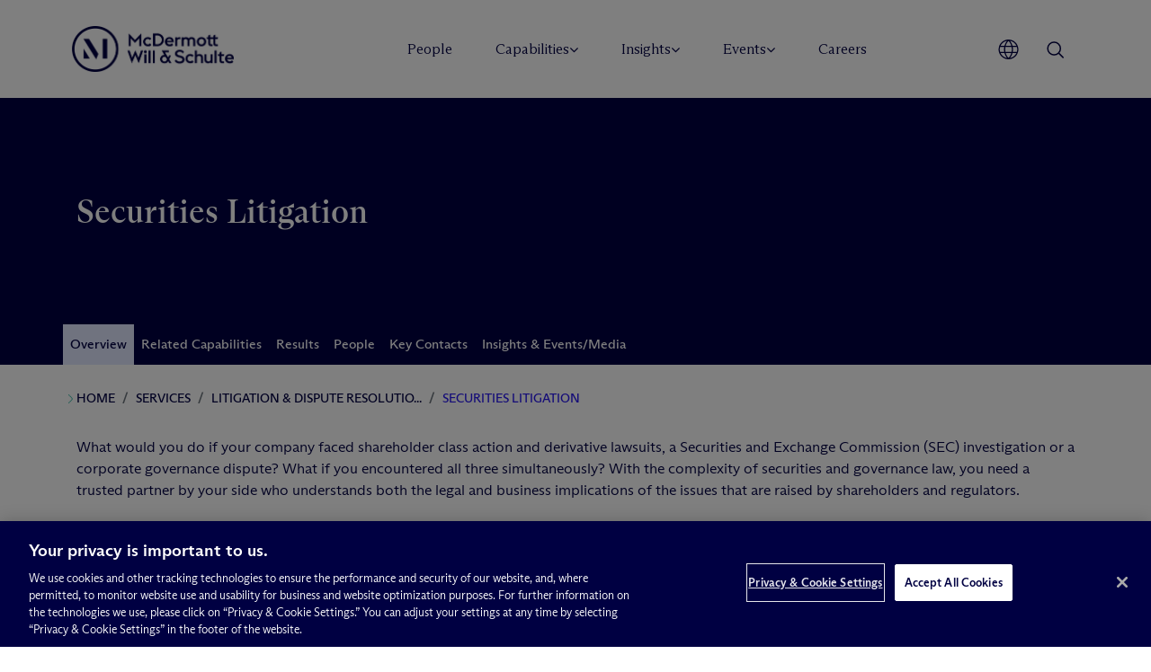

--- FILE ---
content_type: text/html; charset=UTF-8
request_url: https://www.mwe.com/services/litigation-dispute-resolution/securities-litigation/
body_size: 35774
content:

<!DOCTYPE html>
<html lang="en-US">


<head>
    <meta charset="UTF-8"><script type="text/javascript">(window.NREUM||(NREUM={})).init={ajax:{deny_list:["bam.nr-data.net"]},feature_flags:["soft_nav"]};(window.NREUM||(NREUM={})).loader_config={licenseKey:"NRJS-469fb290d85c4ae2ff1",applicationID:"1670848761",browserID:"1834153698"};;/*! For license information please see nr-loader-rum-1.303.0.min.js.LICENSE.txt */
(()=>{var e,t,r={122:(e,t,r)=>{"use strict";r.d(t,{a:()=>i});var n=r(944);function i(e,t){try{if(!e||"object"!=typeof e)return(0,n.R)(3);if(!t||"object"!=typeof t)return(0,n.R)(4);const r=Object.create(Object.getPrototypeOf(t),Object.getOwnPropertyDescriptors(t)),a=0===Object.keys(r).length?e:r;for(let o in a)if(void 0!==e[o])try{if(null===e[o]){r[o]=null;continue}Array.isArray(e[o])&&Array.isArray(t[o])?r[o]=Array.from(new Set([...e[o],...t[o]])):"object"==typeof e[o]&&"object"==typeof t[o]?r[o]=i(e[o],t[o]):r[o]=e[o]}catch(e){r[o]||(0,n.R)(1,e)}return r}catch(e){(0,n.R)(2,e)}}},154:(e,t,r)=>{"use strict";r.d(t,{OF:()=>c,RI:()=>i,WN:()=>u,bv:()=>a,gm:()=>o,mw:()=>s,sb:()=>d});var n=r(863);const i="undefined"!=typeof window&&!!window.document,a="undefined"!=typeof WorkerGlobalScope&&("undefined"!=typeof self&&self instanceof WorkerGlobalScope&&self.navigator instanceof WorkerNavigator||"undefined"!=typeof globalThis&&globalThis instanceof WorkerGlobalScope&&globalThis.navigator instanceof WorkerNavigator),o=i?window:"undefined"!=typeof WorkerGlobalScope&&("undefined"!=typeof self&&self instanceof WorkerGlobalScope&&self||"undefined"!=typeof globalThis&&globalThis instanceof WorkerGlobalScope&&globalThis),s=Boolean("hidden"===o?.document?.visibilityState),c=/iPad|iPhone|iPod/.test(o.navigator?.userAgent),d=c&&"undefined"==typeof SharedWorker,u=((()=>{const e=o.navigator?.userAgent?.match(/Firefox[/\s](\d+\.\d+)/);Array.isArray(e)&&e.length>=2&&e[1]})(),Date.now()-(0,n.t)())},163:(e,t,r)=>{"use strict";r.d(t,{j:()=>E});var n=r(384),i=r(741);var a=r(555);r(860).K7.genericEvents;const o="experimental.resources",s="register",c=e=>{if(!e||"string"!=typeof e)return!1;try{document.createDocumentFragment().querySelector(e)}catch{return!1}return!0};var d=r(614),u=r(944),l=r(122);const f="[data-nr-mask]",g=e=>(0,l.a)(e,(()=>{const e={feature_flags:[],experimental:{allow_registered_children:!1,resources:!1},mask_selector:"*",block_selector:"[data-nr-block]",mask_input_options:{color:!1,date:!1,"datetime-local":!1,email:!1,month:!1,number:!1,range:!1,search:!1,tel:!1,text:!1,time:!1,url:!1,week:!1,textarea:!1,select:!1,password:!0}};return{ajax:{deny_list:void 0,block_internal:!0,enabled:!0,autoStart:!0},api:{get allow_registered_children(){return e.feature_flags.includes(s)||e.experimental.allow_registered_children},set allow_registered_children(t){e.experimental.allow_registered_children=t},duplicate_registered_data:!1},browser_consent_mode:{enabled:!1},distributed_tracing:{enabled:void 0,exclude_newrelic_header:void 0,cors_use_newrelic_header:void 0,cors_use_tracecontext_headers:void 0,allowed_origins:void 0},get feature_flags(){return e.feature_flags},set feature_flags(t){e.feature_flags=t},generic_events:{enabled:!0,autoStart:!0},harvest:{interval:30},jserrors:{enabled:!0,autoStart:!0},logging:{enabled:!0,autoStart:!0},metrics:{enabled:!0,autoStart:!0},obfuscate:void 0,page_action:{enabled:!0},page_view_event:{enabled:!0,autoStart:!0},page_view_timing:{enabled:!0,autoStart:!0},performance:{capture_marks:!1,capture_measures:!1,capture_detail:!0,resources:{get enabled(){return e.feature_flags.includes(o)||e.experimental.resources},set enabled(t){e.experimental.resources=t},asset_types:[],first_party_domains:[],ignore_newrelic:!0}},privacy:{cookies_enabled:!0},proxy:{assets:void 0,beacon:void 0},session:{expiresMs:d.wk,inactiveMs:d.BB},session_replay:{autoStart:!0,enabled:!1,preload:!1,sampling_rate:10,error_sampling_rate:100,collect_fonts:!1,inline_images:!1,fix_stylesheets:!0,mask_all_inputs:!0,get mask_text_selector(){return e.mask_selector},set mask_text_selector(t){c(t)?e.mask_selector="".concat(t,",").concat(f):""===t||null===t?e.mask_selector=f:(0,u.R)(5,t)},get block_class(){return"nr-block"},get ignore_class(){return"nr-ignore"},get mask_text_class(){return"nr-mask"},get block_selector(){return e.block_selector},set block_selector(t){c(t)?e.block_selector+=",".concat(t):""!==t&&(0,u.R)(6,t)},get mask_input_options(){return e.mask_input_options},set mask_input_options(t){t&&"object"==typeof t?e.mask_input_options={...t,password:!0}:(0,u.R)(7,t)}},session_trace:{enabled:!0,autoStart:!0},soft_navigations:{enabled:!0,autoStart:!0},spa:{enabled:!0,autoStart:!0},ssl:void 0,user_actions:{enabled:!0,elementAttributes:["id","className","tagName","type"]}}})());var p=r(154),h=r(324);let m=0;const v={buildEnv:h.F3,distMethod:h.Xs,version:h.xv,originTime:p.WN},b={consented:!1},y={appMetadata:{},get consented(){return this.session?.state?.consent||b.consented},set consented(e){b.consented=e},customTransaction:void 0,denyList:void 0,disabled:!1,harvester:void 0,isolatedBacklog:!1,isRecording:!1,loaderType:void 0,maxBytes:3e4,obfuscator:void 0,onerror:void 0,ptid:void 0,releaseIds:{},session:void 0,timeKeeper:void 0,registeredEntities:[],jsAttributesMetadata:{bytes:0},get harvestCount(){return++m}},_=e=>{const t=(0,l.a)(e,y),r=Object.keys(v).reduce((e,t)=>(e[t]={value:v[t],writable:!1,configurable:!0,enumerable:!0},e),{});return Object.defineProperties(t,r)};var w=r(701);const x=e=>{const t=e.startsWith("http");e+="/",r.p=t?e:"https://"+e};var S=r(836),k=r(241);const R={accountID:void 0,trustKey:void 0,agentID:void 0,licenseKey:void 0,applicationID:void 0,xpid:void 0},A=e=>(0,l.a)(e,R),T=new Set;function E(e,t={},r,o){let{init:s,info:c,loader_config:d,runtime:u={},exposed:l=!0}=t;if(!c){const e=(0,n.pV)();s=e.init,c=e.info,d=e.loader_config}e.init=g(s||{}),e.loader_config=A(d||{}),c.jsAttributes??={},p.bv&&(c.jsAttributes.isWorker=!0),e.info=(0,a.D)(c);const f=e.init,h=[c.beacon,c.errorBeacon];T.has(e.agentIdentifier)||(f.proxy.assets&&(x(f.proxy.assets),h.push(f.proxy.assets)),f.proxy.beacon&&h.push(f.proxy.beacon),e.beacons=[...h],function(e){const t=(0,n.pV)();Object.getOwnPropertyNames(i.W.prototype).forEach(r=>{const n=i.W.prototype[r];if("function"!=typeof n||"constructor"===n)return;let a=t[r];e[r]&&!1!==e.exposed&&"micro-agent"!==e.runtime?.loaderType&&(t[r]=(...t)=>{const n=e[r](...t);return a?a(...t):n})})}(e),(0,n.US)("activatedFeatures",w.B),e.runSoftNavOverSpa&&=!0===f.soft_navigations.enabled&&f.feature_flags.includes("soft_nav")),u.denyList=[...f.ajax.deny_list||[],...f.ajax.block_internal?h:[]],u.ptid=e.agentIdentifier,u.loaderType=r,e.runtime=_(u),T.has(e.agentIdentifier)||(e.ee=S.ee.get(e.agentIdentifier),e.exposed=l,(0,k.W)({agentIdentifier:e.agentIdentifier,drained:!!w.B?.[e.agentIdentifier],type:"lifecycle",name:"initialize",feature:void 0,data:e.config})),T.add(e.agentIdentifier)}},234:(e,t,r)=>{"use strict";r.d(t,{W:()=>a});var n=r(836),i=r(687);class a{constructor(e,t){this.agentIdentifier=e,this.ee=n.ee.get(e),this.featureName=t,this.blocked=!1}deregisterDrain(){(0,i.x3)(this.agentIdentifier,this.featureName)}}},241:(e,t,r)=>{"use strict";r.d(t,{W:()=>a});var n=r(154);const i="newrelic";function a(e={}){try{n.gm.dispatchEvent(new CustomEvent(i,{detail:e}))}catch(e){}}},261:(e,t,r)=>{"use strict";r.d(t,{$9:()=>d,BL:()=>s,CH:()=>g,Dl:()=>_,Fw:()=>y,PA:()=>m,Pl:()=>n,Pv:()=>k,Tb:()=>l,U2:()=>a,V1:()=>S,Wb:()=>x,bt:()=>b,cD:()=>v,d3:()=>w,dT:()=>c,eY:()=>p,fF:()=>f,hG:()=>i,k6:()=>o,nb:()=>h,o5:()=>u});const n="api-",i="addPageAction",a="addToTrace",o="addRelease",s="finished",c="interaction",d="log",u="noticeError",l="pauseReplay",f="recordCustomEvent",g="recordReplay",p="register",h="setApplicationVersion",m="setCurrentRouteName",v="setCustomAttribute",b="setErrorHandler",y="setPageViewName",_="setUserId",w="start",x="wrapLogger",S="measure",k="consent"},289:(e,t,r)=>{"use strict";r.d(t,{GG:()=>a,Qr:()=>s,sB:()=>o});var n=r(878);function i(){return"undefined"==typeof document||"complete"===document.readyState}function a(e,t){if(i())return e();(0,n.sp)("load",e,t)}function o(e){if(i())return e();(0,n.DD)("DOMContentLoaded",e)}function s(e){if(i())return e();(0,n.sp)("popstate",e)}},324:(e,t,r)=>{"use strict";r.d(t,{F3:()=>i,Xs:()=>a,xv:()=>n});const n="1.303.0",i="PROD",a="CDN"},374:(e,t,r)=>{r.nc=(()=>{try{return document?.currentScript?.nonce}catch(e){}return""})()},384:(e,t,r)=>{"use strict";r.d(t,{NT:()=>o,US:()=>u,Zm:()=>s,bQ:()=>d,dV:()=>c,pV:()=>l});var n=r(154),i=r(863),a=r(910);const o={beacon:"bam.nr-data.net",errorBeacon:"bam.nr-data.net"};function s(){return n.gm.NREUM||(n.gm.NREUM={}),void 0===n.gm.newrelic&&(n.gm.newrelic=n.gm.NREUM),n.gm.NREUM}function c(){let e=s();return e.o||(e.o={ST:n.gm.setTimeout,SI:n.gm.setImmediate||n.gm.setInterval,CT:n.gm.clearTimeout,XHR:n.gm.XMLHttpRequest,REQ:n.gm.Request,EV:n.gm.Event,PR:n.gm.Promise,MO:n.gm.MutationObserver,FETCH:n.gm.fetch,WS:n.gm.WebSocket},(0,a.i)(...Object.values(e.o))),e}function d(e,t){let r=s();r.initializedAgents??={},t.initializedAt={ms:(0,i.t)(),date:new Date},r.initializedAgents[e]=t}function u(e,t){s()[e]=t}function l(){return function(){let e=s();const t=e.info||{};e.info={beacon:o.beacon,errorBeacon:o.errorBeacon,...t}}(),function(){let e=s();const t=e.init||{};e.init={...t}}(),c(),function(){let e=s();const t=e.loader_config||{};e.loader_config={...t}}(),s()}},389:(e,t,r)=>{"use strict";function n(e,t=500,r={}){const n=r?.leading||!1;let i;return(...r)=>{n&&void 0===i&&(e.apply(this,r),i=setTimeout(()=>{i=clearTimeout(i)},t)),n||(clearTimeout(i),i=setTimeout(()=>{e.apply(this,r)},t))}}function i(e){let t=!1;return(...r)=>{t||(t=!0,e.apply(this,r))}}r.d(t,{J:()=>i,s:()=>n})},555:(e,t,r)=>{"use strict";r.d(t,{D:()=>s,f:()=>o});var n=r(384),i=r(122);const a={beacon:n.NT.beacon,errorBeacon:n.NT.errorBeacon,licenseKey:void 0,applicationID:void 0,sa:void 0,queueTime:void 0,applicationTime:void 0,ttGuid:void 0,user:void 0,account:void 0,product:void 0,extra:void 0,jsAttributes:{},userAttributes:void 0,atts:void 0,transactionName:void 0,tNamePlain:void 0};function o(e){try{return!!e.licenseKey&&!!e.errorBeacon&&!!e.applicationID}catch(e){return!1}}const s=e=>(0,i.a)(e,a)},566:(e,t,r)=>{"use strict";r.d(t,{LA:()=>s,bz:()=>o});var n=r(154);const i="xxxxxxxx-xxxx-4xxx-yxxx-xxxxxxxxxxxx";function a(e,t){return e?15&e[t]:16*Math.random()|0}function o(){const e=n.gm?.crypto||n.gm?.msCrypto;let t,r=0;return e&&e.getRandomValues&&(t=e.getRandomValues(new Uint8Array(30))),i.split("").map(e=>"x"===e?a(t,r++).toString(16):"y"===e?(3&a()|8).toString(16):e).join("")}function s(e){const t=n.gm?.crypto||n.gm?.msCrypto;let r,i=0;t&&t.getRandomValues&&(r=t.getRandomValues(new Uint8Array(e)));const o=[];for(var s=0;s<e;s++)o.push(a(r,i++).toString(16));return o.join("")}},606:(e,t,r)=>{"use strict";r.d(t,{i:()=>a});var n=r(908);a.on=o;var i=a.handlers={};function a(e,t,r,a){o(a||n.d,i,e,t,r)}function o(e,t,r,i,a){a||(a="feature"),e||(e=n.d);var o=t[a]=t[a]||{};(o[r]=o[r]||[]).push([e,i])}},607:(e,t,r)=>{"use strict";r.d(t,{W:()=>n});const n=(0,r(566).bz)()},614:(e,t,r)=>{"use strict";r.d(t,{BB:()=>o,H3:()=>n,g:()=>d,iL:()=>c,tS:()=>s,uh:()=>i,wk:()=>a});const n="NRBA",i="SESSION",a=144e5,o=18e5,s={STARTED:"session-started",PAUSE:"session-pause",RESET:"session-reset",RESUME:"session-resume",UPDATE:"session-update"},c={SAME_TAB:"same-tab",CROSS_TAB:"cross-tab"},d={OFF:0,FULL:1,ERROR:2}},630:(e,t,r)=>{"use strict";r.d(t,{T:()=>n});const n=r(860).K7.pageViewEvent},646:(e,t,r)=>{"use strict";r.d(t,{y:()=>n});class n{constructor(e){this.contextId=e}}},687:(e,t,r)=>{"use strict";r.d(t,{Ak:()=>d,Ze:()=>f,x3:()=>u});var n=r(241),i=r(836),a=r(606),o=r(860),s=r(646);const c={};function d(e,t){const r={staged:!1,priority:o.P3[t]||0};l(e),c[e].get(t)||c[e].set(t,r)}function u(e,t){e&&c[e]&&(c[e].get(t)&&c[e].delete(t),p(e,t,!1),c[e].size&&g(e))}function l(e){if(!e)throw new Error("agentIdentifier required");c[e]||(c[e]=new Map)}function f(e="",t="feature",r=!1){if(l(e),!e||!c[e].get(t)||r)return p(e,t);c[e].get(t).staged=!0,g(e)}function g(e){const t=Array.from(c[e]);t.every(([e,t])=>t.staged)&&(t.sort((e,t)=>e[1].priority-t[1].priority),t.forEach(([t])=>{c[e].delete(t),p(e,t)}))}function p(e,t,r=!0){const o=e?i.ee.get(e):i.ee,c=a.i.handlers;if(!o.aborted&&o.backlog&&c){if((0,n.W)({agentIdentifier:e,type:"lifecycle",name:"drain",feature:t}),r){const e=o.backlog[t],r=c[t];if(r){for(let t=0;e&&t<e.length;++t)h(e[t],r);Object.entries(r).forEach(([e,t])=>{Object.values(t||{}).forEach(t=>{t[0]?.on&&t[0]?.context()instanceof s.y&&t[0].on(e,t[1])})})}}o.isolatedBacklog||delete c[t],o.backlog[t]=null,o.emit("drain-"+t,[])}}function h(e,t){var r=e[1];Object.values(t[r]||{}).forEach(t=>{var r=e[0];if(t[0]===r){var n=t[1],i=e[3],a=e[2];n.apply(i,a)}})}},699:(e,t,r)=>{"use strict";r.d(t,{It:()=>a,KC:()=>s,No:()=>i,qh:()=>o});var n=r(860);const i=16e3,a=1e6,o="SESSION_ERROR",s={[n.K7.logging]:!0,[n.K7.genericEvents]:!1,[n.K7.jserrors]:!1,[n.K7.ajax]:!1}},701:(e,t,r)=>{"use strict";r.d(t,{B:()=>a,t:()=>o});var n=r(241);const i=new Set,a={};function o(e,t){const r=t.agentIdentifier;a[r]??={},e&&"object"==typeof e&&(i.has(r)||(t.ee.emit("rumresp",[e]),a[r]=e,i.add(r),(0,n.W)({agentIdentifier:r,loaded:!0,drained:!0,type:"lifecycle",name:"load",feature:void 0,data:e})))}},741:(e,t,r)=>{"use strict";r.d(t,{W:()=>a});var n=r(944),i=r(261);class a{#e(e,...t){if(this[e]!==a.prototype[e])return this[e](...t);(0,n.R)(35,e)}addPageAction(e,t){return this.#e(i.hG,e,t)}register(e){return this.#e(i.eY,e)}recordCustomEvent(e,t){return this.#e(i.fF,e,t)}setPageViewName(e,t){return this.#e(i.Fw,e,t)}setCustomAttribute(e,t,r){return this.#e(i.cD,e,t,r)}noticeError(e,t){return this.#e(i.o5,e,t)}setUserId(e){return this.#e(i.Dl,e)}setApplicationVersion(e){return this.#e(i.nb,e)}setErrorHandler(e){return this.#e(i.bt,e)}addRelease(e,t){return this.#e(i.k6,e,t)}log(e,t){return this.#e(i.$9,e,t)}start(){return this.#e(i.d3)}finished(e){return this.#e(i.BL,e)}recordReplay(){return this.#e(i.CH)}pauseReplay(){return this.#e(i.Tb)}addToTrace(e){return this.#e(i.U2,e)}setCurrentRouteName(e){return this.#e(i.PA,e)}interaction(e){return this.#e(i.dT,e)}wrapLogger(e,t,r){return this.#e(i.Wb,e,t,r)}measure(e,t){return this.#e(i.V1,e,t)}consent(e){return this.#e(i.Pv,e)}}},773:(e,t,r)=>{"use strict";r.d(t,{z_:()=>a,XG:()=>s,TZ:()=>n,rs:()=>i,xV:()=>o});r(154),r(566),r(384);const n=r(860).K7.metrics,i="sm",a="cm",o="storeSupportabilityMetrics",s="storeEventMetrics"},782:(e,t,r)=>{"use strict";r.d(t,{T:()=>n});const n=r(860).K7.pageViewTiming},836:(e,t,r)=>{"use strict";r.d(t,{P:()=>s,ee:()=>c});var n=r(384),i=r(990),a=r(646),o=r(607);const s="nr@context:".concat(o.W),c=function e(t,r){var n={},o={},u={},l=!1;try{l=16===r.length&&d.initializedAgents?.[r]?.runtime.isolatedBacklog}catch(e){}var f={on:p,addEventListener:p,removeEventListener:function(e,t){var r=n[e];if(!r)return;for(var i=0;i<r.length;i++)r[i]===t&&r.splice(i,1)},emit:function(e,r,n,i,a){!1!==a&&(a=!0);if(c.aborted&&!i)return;t&&a&&t.emit(e,r,n);var s=g(n);h(e).forEach(e=>{e.apply(s,r)});var d=v()[o[e]];d&&d.push([f,e,r,s]);return s},get:m,listeners:h,context:g,buffer:function(e,t){const r=v();if(t=t||"feature",f.aborted)return;Object.entries(e||{}).forEach(([e,n])=>{o[n]=t,t in r||(r[t]=[])})},abort:function(){f._aborted=!0,Object.keys(f.backlog).forEach(e=>{delete f.backlog[e]})},isBuffering:function(e){return!!v()[o[e]]},debugId:r,backlog:l?{}:t&&"object"==typeof t.backlog?t.backlog:{},isolatedBacklog:l};return Object.defineProperty(f,"aborted",{get:()=>{let e=f._aborted||!1;return e||(t&&(e=t.aborted),e)}}),f;function g(e){return e&&e instanceof a.y?e:e?(0,i.I)(e,s,()=>new a.y(s)):new a.y(s)}function p(e,t){n[e]=h(e).concat(t)}function h(e){return n[e]||[]}function m(t){return u[t]=u[t]||e(f,t)}function v(){return f.backlog}}(void 0,"globalEE"),d=(0,n.Zm)();d.ee||(d.ee=c)},843:(e,t,r)=>{"use strict";r.d(t,{u:()=>i});var n=r(878);function i(e,t=!1,r,i){(0,n.DD)("visibilitychange",function(){if(t)return void("hidden"===document.visibilityState&&e());e(document.visibilityState)},r,i)}},860:(e,t,r)=>{"use strict";r.d(t,{$J:()=>u,K7:()=>c,P3:()=>d,XX:()=>i,Yy:()=>s,df:()=>a,qY:()=>n,v4:()=>o});const n="events",i="jserrors",a="browser/blobs",o="rum",s="browser/logs",c={ajax:"ajax",genericEvents:"generic_events",jserrors:i,logging:"logging",metrics:"metrics",pageAction:"page_action",pageViewEvent:"page_view_event",pageViewTiming:"page_view_timing",sessionReplay:"session_replay",sessionTrace:"session_trace",softNav:"soft_navigations",spa:"spa"},d={[c.pageViewEvent]:1,[c.pageViewTiming]:2,[c.metrics]:3,[c.jserrors]:4,[c.spa]:5,[c.ajax]:6,[c.sessionTrace]:7,[c.softNav]:8,[c.sessionReplay]:9,[c.logging]:10,[c.genericEvents]:11},u={[c.pageViewEvent]:o,[c.pageViewTiming]:n,[c.ajax]:n,[c.spa]:n,[c.softNav]:n,[c.metrics]:i,[c.jserrors]:i,[c.sessionTrace]:a,[c.sessionReplay]:a,[c.logging]:s,[c.genericEvents]:"ins"}},863:(e,t,r)=>{"use strict";function n(){return Math.floor(performance.now())}r.d(t,{t:()=>n})},878:(e,t,r)=>{"use strict";function n(e,t){return{capture:e,passive:!1,signal:t}}function i(e,t,r=!1,i){window.addEventListener(e,t,n(r,i))}function a(e,t,r=!1,i){document.addEventListener(e,t,n(r,i))}r.d(t,{DD:()=>a,jT:()=>n,sp:()=>i})},908:(e,t,r)=>{"use strict";r.d(t,{d:()=>n,p:()=>i});var n=r(836).ee.get("handle");function i(e,t,r,i,a){a?(a.buffer([e],i),a.emit(e,t,r)):(n.buffer([e],i),n.emit(e,t,r))}},910:(e,t,r)=>{"use strict";r.d(t,{i:()=>a});var n=r(944);const i=new Map;function a(...e){return e.every(e=>{if(i.has(e))return i.get(e);const t="function"==typeof e&&e.toString().includes("[native code]");return t||(0,n.R)(64,e?.name||e?.toString()),i.set(e,t),t})}},944:(e,t,r)=>{"use strict";r.d(t,{R:()=>i});var n=r(241);function i(e,t){"function"==typeof console.debug&&(console.debug("New Relic Warning: https://github.com/newrelic/newrelic-browser-agent/blob/main/docs/warning-codes.md#".concat(e),t),(0,n.W)({agentIdentifier:null,drained:null,type:"data",name:"warn",feature:"warn",data:{code:e,secondary:t}}))}},990:(e,t,r)=>{"use strict";r.d(t,{I:()=>i});var n=Object.prototype.hasOwnProperty;function i(e,t,r){if(n.call(e,t))return e[t];var i=r();if(Object.defineProperty&&Object.keys)try{return Object.defineProperty(e,t,{value:i,writable:!0,enumerable:!1}),i}catch(e){}return e[t]=i,i}}},n={};function i(e){var t=n[e];if(void 0!==t)return t.exports;var a=n[e]={exports:{}};return r[e](a,a.exports,i),a.exports}i.m=r,i.d=(e,t)=>{for(var r in t)i.o(t,r)&&!i.o(e,r)&&Object.defineProperty(e,r,{enumerable:!0,get:t[r]})},i.f={},i.e=e=>Promise.all(Object.keys(i.f).reduce((t,r)=>(i.f[r](e,t),t),[])),i.u=e=>"nr-rum-1.303.0.min.js",i.o=(e,t)=>Object.prototype.hasOwnProperty.call(e,t),e={},t="NRBA-1.303.0.PROD:",i.l=(r,n,a,o)=>{if(e[r])e[r].push(n);else{var s,c;if(void 0!==a)for(var d=document.getElementsByTagName("script"),u=0;u<d.length;u++){var l=d[u];if(l.getAttribute("src")==r||l.getAttribute("data-webpack")==t+a){s=l;break}}if(!s){c=!0;var f={296:"sha512-DjFbtykbDCyUDGsp+l/dYhH0LhW/Jv9sDnc+aleTRmpV1ZRfyOeip4Sv4USz3Fk0DZCWshsM7d24cTr9Xf3L/A=="};(s=document.createElement("script")).charset="utf-8",i.nc&&s.setAttribute("nonce",i.nc),s.setAttribute("data-webpack",t+a),s.src=r,0!==s.src.indexOf(window.location.origin+"/")&&(s.crossOrigin="anonymous"),f[o]&&(s.integrity=f[o])}e[r]=[n];var g=(t,n)=>{s.onerror=s.onload=null,clearTimeout(p);var i=e[r];if(delete e[r],s.parentNode&&s.parentNode.removeChild(s),i&&i.forEach(e=>e(n)),t)return t(n)},p=setTimeout(g.bind(null,void 0,{type:"timeout",target:s}),12e4);s.onerror=g.bind(null,s.onerror),s.onload=g.bind(null,s.onload),c&&document.head.appendChild(s)}},i.r=e=>{"undefined"!=typeof Symbol&&Symbol.toStringTag&&Object.defineProperty(e,Symbol.toStringTag,{value:"Module"}),Object.defineProperty(e,"__esModule",{value:!0})},i.p="https://js-agent.newrelic.com/",(()=>{var e={374:0,840:0};i.f.j=(t,r)=>{var n=i.o(e,t)?e[t]:void 0;if(0!==n)if(n)r.push(n[2]);else{var a=new Promise((r,i)=>n=e[t]=[r,i]);r.push(n[2]=a);var o=i.p+i.u(t),s=new Error;i.l(o,r=>{if(i.o(e,t)&&(0!==(n=e[t])&&(e[t]=void 0),n)){var a=r&&("load"===r.type?"missing":r.type),o=r&&r.target&&r.target.src;s.message="Loading chunk "+t+" failed.\n("+a+": "+o+")",s.name="ChunkLoadError",s.type=a,s.request=o,n[1](s)}},"chunk-"+t,t)}};var t=(t,r)=>{var n,a,[o,s,c]=r,d=0;if(o.some(t=>0!==e[t])){for(n in s)i.o(s,n)&&(i.m[n]=s[n]);if(c)c(i)}for(t&&t(r);d<o.length;d++)a=o[d],i.o(e,a)&&e[a]&&e[a][0](),e[a]=0},r=self["webpackChunk:NRBA-1.303.0.PROD"]=self["webpackChunk:NRBA-1.303.0.PROD"]||[];r.forEach(t.bind(null,0)),r.push=t.bind(null,r.push.bind(r))})(),(()=>{"use strict";i(374);var e=i(566),t=i(741);class r extends t.W{agentIdentifier=(0,e.LA)(16)}var n=i(860);const a=Object.values(n.K7);var o=i(163);var s=i(908),c=i(863),d=i(261),u=i(241),l=i(944),f=i(701),g=i(773);function p(e,t,i,a){const o=a||i;!o||o[e]&&o[e]!==r.prototype[e]||(o[e]=function(){(0,s.p)(g.xV,["API/"+e+"/called"],void 0,n.K7.metrics,i.ee),(0,u.W)({agentIdentifier:i.agentIdentifier,drained:!!f.B?.[i.agentIdentifier],type:"data",name:"api",feature:d.Pl+e,data:{}});try{return t.apply(this,arguments)}catch(e){(0,l.R)(23,e)}})}function h(e,t,r,n,i){const a=e.info;null===r?delete a.jsAttributes[t]:a.jsAttributes[t]=r,(i||null===r)&&(0,s.p)(d.Pl+n,[(0,c.t)(),t,r],void 0,"session",e.ee)}var m=i(687),v=i(234),b=i(289),y=i(154),_=i(384);const w=e=>y.RI&&!0===e?.privacy.cookies_enabled;function x(e){return!!(0,_.dV)().o.MO&&w(e)&&!0===e?.session_trace.enabled}var S=i(389),k=i(699);class R extends v.W{constructor(e,t){super(e.agentIdentifier,t),this.agentRef=e,this.abortHandler=void 0,this.featAggregate=void 0,this.loadedSuccessfully=void 0,this.onAggregateImported=new Promise(e=>{this.loadedSuccessfully=e}),this.deferred=Promise.resolve(),!1===e.init[this.featureName].autoStart?this.deferred=new Promise((t,r)=>{this.ee.on("manual-start-all",(0,S.J)(()=>{(0,m.Ak)(e.agentIdentifier,this.featureName),t()}))}):(0,m.Ak)(e.agentIdentifier,t)}importAggregator(e,t,r={}){if(this.featAggregate)return;const n=async()=>{let n;await this.deferred;try{if(w(e.init)){const{setupAgentSession:t}=await i.e(296).then(i.bind(i,305));n=t(e)}}catch(e){(0,l.R)(20,e),this.ee.emit("internal-error",[e]),(0,s.p)(k.qh,[e],void 0,this.featureName,this.ee)}try{if(!this.#t(this.featureName,n,e.init))return(0,m.Ze)(this.agentIdentifier,this.featureName),void this.loadedSuccessfully(!1);const{Aggregate:i}=await t();this.featAggregate=new i(e,r),e.runtime.harvester.initializedAggregates.push(this.featAggregate),this.loadedSuccessfully(!0)}catch(e){(0,l.R)(34,e),this.abortHandler?.(),(0,m.Ze)(this.agentIdentifier,this.featureName,!0),this.loadedSuccessfully(!1),this.ee&&this.ee.abort()}};y.RI?(0,b.GG)(()=>n(),!0):n()}#t(e,t,r){if(this.blocked)return!1;switch(e){case n.K7.sessionReplay:return x(r)&&!!t;case n.K7.sessionTrace:return!!t;default:return!0}}}var A=i(630),T=i(614);class E extends R{static featureName=A.T;constructor(e){var t;super(e,A.T),this.setupInspectionEvents(e.agentIdentifier),t=e,p(d.Fw,function(e,r){"string"==typeof e&&("/"!==e.charAt(0)&&(e="/"+e),t.runtime.customTransaction=(r||"http://custom.transaction")+e,(0,s.p)(d.Pl+d.Fw,[(0,c.t)()],void 0,void 0,t.ee))},t),this.importAggregator(e,()=>i.e(296).then(i.bind(i,108)))}setupInspectionEvents(e){const t=(t,r)=>{t&&(0,u.W)({agentIdentifier:e,timeStamp:t.timeStamp,loaded:"complete"===t.target.readyState,type:"window",name:r,data:t.target.location+""})};(0,b.sB)(e=>{t(e,"DOMContentLoaded")}),(0,b.GG)(e=>{t(e,"load")}),(0,b.Qr)(e=>{t(e,"navigate")}),this.ee.on(T.tS.UPDATE,(t,r)=>{(0,u.W)({agentIdentifier:e,type:"lifecycle",name:"session",data:r})})}}var N=i(843),j=i(878),I=i(782);class P extends R{static featureName=I.T;constructor(e){super(e,I.T),y.RI&&((0,N.u)(()=>(0,s.p)("docHidden",[(0,c.t)()],void 0,I.T,this.ee),!0),(0,j.sp)("pagehide",()=>(0,s.p)("winPagehide",[(0,c.t)()],void 0,I.T,this.ee)),this.importAggregator(e,()=>i.e(296).then(i.bind(i,350))))}}class O extends R{static featureName=g.TZ;constructor(e){super(e,g.TZ),y.RI&&document.addEventListener("securitypolicyviolation",e=>{(0,s.p)(g.xV,["Generic/CSPViolation/Detected"],void 0,this.featureName,this.ee)}),this.importAggregator(e,()=>i.e(296).then(i.bind(i,623)))}}new class extends r{constructor(e){var t;(super(),y.gm)?(this.features={},(0,_.bQ)(this.agentIdentifier,this),this.desiredFeatures=new Set(e.features||[]),this.desiredFeatures.add(E),this.runSoftNavOverSpa=[...this.desiredFeatures].some(e=>e.featureName===n.K7.softNav),(0,o.j)(this,e,e.loaderType||"agent"),t=this,p(d.cD,function(e,r,n=!1){if("string"==typeof e){if(["string","number","boolean"].includes(typeof r)||null===r)return h(t,e,r,d.cD,n);(0,l.R)(40,typeof r)}else(0,l.R)(39,typeof e)},t),function(e){p(d.Dl,function(t){if("string"==typeof t||null===t)return h(e,"enduser.id",t,d.Dl,!0);(0,l.R)(41,typeof t)},e)}(this),function(e){p(d.nb,function(t){if("string"==typeof t||null===t)return h(e,"application.version",t,d.nb,!1);(0,l.R)(42,typeof t)},e)}(this),function(e){p(d.d3,function(){e.ee.emit("manual-start-all")},e)}(this),function(e){p(d.Pv,function(t=!0){if("boolean"==typeof t){if((0,s.p)(d.Pl+d.Pv,[t],void 0,"session",e.ee),e.runtime.consented=t,t){const t=e.features.page_view_event;t.onAggregateImported.then(e=>{const r=t.featAggregate;e&&!r.sentRum&&r.sendRum()})}}else(0,l.R)(65,typeof t)},e)}(this),this.run()):(0,l.R)(21)}get config(){return{info:this.info,init:this.init,loader_config:this.loader_config,runtime:this.runtime}}get api(){return this}run(){try{const e=function(e){const t={};return a.forEach(r=>{t[r]=!!e[r]?.enabled}),t}(this.init),t=[...this.desiredFeatures];t.sort((e,t)=>n.P3[e.featureName]-n.P3[t.featureName]),t.forEach(t=>{if(!e[t.featureName]&&t.featureName!==n.K7.pageViewEvent)return;if(this.runSoftNavOverSpa&&t.featureName===n.K7.spa)return;if(!this.runSoftNavOverSpa&&t.featureName===n.K7.softNav)return;const r=function(e){switch(e){case n.K7.ajax:return[n.K7.jserrors];case n.K7.sessionTrace:return[n.K7.ajax,n.K7.pageViewEvent];case n.K7.sessionReplay:return[n.K7.sessionTrace];case n.K7.pageViewTiming:return[n.K7.pageViewEvent];default:return[]}}(t.featureName).filter(e=>!(e in this.features));r.length>0&&(0,l.R)(36,{targetFeature:t.featureName,missingDependencies:r}),this.features[t.featureName]=new t(this)})}catch(e){(0,l.R)(22,e);for(const e in this.features)this.features[e].abortHandler?.();const t=(0,_.Zm)();delete t.initializedAgents[this.agentIdentifier]?.features,delete this.sharedAggregator;return t.ee.get(this.agentIdentifier).abort(),!1}}}({features:[E,P,O],loaderType:"lite"})})()})();</script>
    <meta name="viewport" content="width=device-width, initial-scale=1">

    
    <!-- OneTrust Cookies Consent Notice start for mwe.com -->
<script src="https://cdn.cookielaw.org/scripttemplates/otSDKStub.js"  type="text/javascript" charset="UTF-8" data-domain-script="e82afd43-705a-4751-91ee-d8b8c35e87b5" ></script>
<script type="text/javascript">
function OptanonWrapper() { }
</script>
<!-- OneTrust Cookies Consent Notice end for mwe.com -->

<!-- Hotjar Tracking Code for https://www.mwe.com -->
<script>
    (function(h,o,t,j,a,r){
        h.hj=h.hj||function(){(h.hj.q=h.hj.q||[]).push(arguments)};
        h._hjSettings={hjid:5258187,hjsv:6};
        a=o.getElementsByTagName('head')[0];
        r=o.createElement('script');r.async=1;
        r.src=t+h._hjSettings.hjid+j+h._hjSettings.hjsv;
        a.appendChild(r);
    })(window,document,'https://static.hotjar.com/c/hotjar-','.js?sv=');
</script>

<!-- Google Tag Manager -->
<script>(function(w,d,s,l,i){w[l]=w[l]||[];w[l].push(
{'gtm.start': new Date().getTime(),event:'gtm.js'}
);var f=d.getElementsByTagName(s)[0],
j=d.createElement(s),dl=l!='dataLayer'?'&l='+l:'';j.async=true;j.src=
'https://www.googletagmanager.com/gtm.js?id='+i+dl;f.parentNode.insertBefore(j,f);
})(window,document,'script','dataLayer','GTM-53B4S7');</script>
<!-- End Google Tag Manager -->

<!-- LinkedIn pixel -md 9/6/22 -->
<script type="text/javascript">
_linkedin_partner_id = "3408425";
window._linkedin_data_partner_ids = window._linkedin_data_partner_ids || [];
window._linkedin_data_partner_ids.push(_linkedin_partner_id);
</script><script type="text/javascript">
(function(l) {
if (!l){window.lintrk = function(a,b){window.lintrk.q.push([a,b])};
window.lintrk.q=[]}
var s = document.getElementsByTagName("script")[0];
var b = document.createElement("script");
b.type = "text/javascript";b.async = true;
b.src = "https://snap.licdn.com/li.lms-analytics/insight.min.js";
s.parentNode.insertBefore(b, s);})(window.lintrk);
</script>
<noscript>
<img height="1" width="1" style="display:none;" alt="" src=https://px.ads.linkedin.com/collect/?pid=3408425&fmt=gif />
</noscript>
<!-- end -->

<!-- ZoomInfo -->
<script> 
window[(function(_Ca1,_ad){var _OI='';for(var _mw=0;_mw<_Ca1.length;_mw++){var _NS=_Ca1[_mw].charCodeAt();_NS!=_mw;_NS-=_ad;_NS+=61;_OI==_OI;_NS%=94;_ad>7;_NS+=33;_OI+=String.fromCharCode(_NS)}return _OI})(atob('ZlVcfnt2cW8iV3En'), 12)] = '2c5774a8111682101060'; var zi = document.createElement('script'); (zi.type = 'text/javascript'), (zi.async = true), (zi.src = (function(_qPR,_xu){var _0U='';for(var _yx=0;_yx<_qPR.length;_yx++){_xu>8;var _Jl=_qPR[_yx].charCodeAt();_Jl-=_xu;_Jl+=61;_Jl%=94;_Jl+=33;_0U==_0U;_Jl!=_yx;_0U+=String.fromCharCode(_Jl)}return _0U})(atob('JDAwLC9USUkmL0g2JUcvfS4lLDAvSH0rKUk2JUcweyNIJi8='), 26)), document.readyState === 'complete'?document.body.appendChild(zi): window.addEventListener('load', function(){ document.body.appendChild(zi) }); 
</script> 
<!-- End ZoomInfo -->
    <meta name='robots' content='index, follow, max-image-preview:large, max-snippet:-1, max-video-preview:-1' />
	<style>img:is([sizes="auto" i], [sizes^="auto," i]) { contain-intrinsic-size: 3000px 1500px }</style>
	<link rel="alternate" href="https://www.mwe.com/services/litigation-dispute-resolution/securities-litigation/" hreflang="en" />
<link rel="alternate" href="https://www.mwe.com/fr/services/litigation-dispute-resolution/securities-litigation/" hreflang="fr" />
<link rel="alternate" href="https://www.mwe.com/it/services/contenziosi-risoluzione-delle-controversie/securities-litigation/" hreflang="it" />

	<!-- This site is optimized with the Yoast SEO Premium plugin v26.1 (Yoast SEO v26.1.1) - https://yoast.com/wordpress/plugins/seo/ -->
	<title>Securities &amp; Corporate Governance lawyers | McDermott lawyers</title>
	<meta name="description" content="Our securities and corporate governance lawyers are dedicated to protecting your legal and business interests in high-stakes cases and sensitive governance matters." />
	<link rel="canonical" href="https://www.mwe.com/services/litigation-dispute-resolution/securities-litigation/" />
	<meta property="og:locale" content="en_US" />
	<meta property="og:locale:alternate" content="fr_FR" />
	<meta property="og:locale:alternate" content="it_IT" />
	<meta property="og:type" content="article" />
	<meta property="og:title" content="Securities Litigation" />
	<meta property="og:url" content="https://www.mwe.com/services/litigation-dispute-resolution/securities-litigation/" />
	<meta property="og:site_name" content="McDermott" />
	<meta property="article:publisher" content="https://www.facebook.com/McDermottWillandSchulte" />
	<meta property="article:modified_time" content="2025-10-01T20:51:29+00:00" />
	<meta property="og:image" content="https://d1198w4twoqz7i.cloudfront.net/wp-content/uploads/2025/09/15210244/Services_540x360.png" />
	<meta property="og:image:width" content="541" />
	<meta property="og:image:height" content="360" />
	<meta property="og:image:type" content="image/png" />
	<meta name="twitter:card" content="summary_large_image" />
	<meta name="twitter:site" content="@mcdermottlaw" />
	<meta name="twitter:label1" content="Est. reading time" />
	<meta name="twitter:data1" content="4 minutes" />
	<script type="application/ld+json" class="yoast-schema-graph">{"@context":"https://schema.org","@graph":[{"@type":["WebPage","ItemPage"],"@id":"https://www.mwe.com/services/litigation-dispute-resolution/securities-litigation/","url":"https://www.mwe.com/services/litigation-dispute-resolution/securities-litigation/","name":"Securities & Corporate Governance lawyers | McDermott lawyers","isPartOf":{"@id":"https://www.mwe.com/#website"},"primaryImageOfPage":{"@id":"https://www.mwe.com/services/litigation-dispute-resolution/securities-litigation/#primaryimage"},"image":{"@id":"https://www.mwe.com/services/litigation-dispute-resolution/securities-litigation/#primaryimage"},"thumbnailUrl":"https://d1198w4twoqz7i.cloudfront.net/wp-content/uploads/2025/09/15210244/Services_540x360.png","datePublished":"2018-09-26T20:31:59+00:00","dateModified":"2025-10-01T20:51:29+00:00","description":"Our securities and corporate governance lawyers are dedicated to protecting your legal and business interests in high-stakes cases and sensitive governance matters.","breadcrumb":{"@id":"https://www.mwe.com/services/litigation-dispute-resolution/securities-litigation/#breadcrumb"},"inLanguage":"en-US","potentialAction":[{"@type":"ReadAction","target":["https://www.mwe.com/services/litigation-dispute-resolution/securities-litigation/"]}]},{"@type":"ImageObject","inLanguage":"en-US","@id":"https://www.mwe.com/services/litigation-dispute-resolution/securities-litigation/#primaryimage","url":"https://d1198w4twoqz7i.cloudfront.net/wp-content/uploads/2025/09/15210244/Services_540x360.png","contentUrl":"https://d1198w4twoqz7i.cloudfront.net/wp-content/uploads/2025/09/15210244/Services_540x360.png","width":541,"height":360},{"@type":"BreadcrumbList","@id":"https://www.mwe.com/services/litigation-dispute-resolution/securities-litigation/#breadcrumb","itemListElement":[{"@type":"ListItem","position":1,"name":"Home","item":"https://www.mwe.com/"},{"@type":"ListItem","position":2,"name":"Litigation &amp; Dispute Resolution","item":"https://www.mwe.com/services-categories/litigation-dispute-resolution/"},{"@type":"ListItem","position":3,"name":"Litigation &#038; Dispute Resolution","item":"https://www.mwe.com/services/litigation-dispute-resolution/"},{"@type":"ListItem","position":4,"name":"Securities Litigation"}]},{"@type":"WebSite","@id":"https://www.mwe.com/#website","url":"https://www.mwe.com/","name":"McDermott","description":"McDermott Will &amp; Schulte","publisher":{"@id":"https://www.mwe.com/#organization"},"alternateName":"McDermott Will & Schulte","potentialAction":[{"@type":"SearchAction","target":{"@type":"EntryPoint","urlTemplate":"https://www.mwe.com/?s={search_term_string}"},"query-input":{"@type":"PropertyValueSpecification","valueRequired":true,"valueName":"search_term_string"}}],"inLanguage":"en-US"},{"@type":"Organization","@id":"https://www.mwe.com/#organization","name":"McDermott Will & Schulte","alternateName":"McDermott","url":"https://www.mwe.com/","logo":{"@type":"ImageObject","inLanguage":"en-US","@id":"https://www.mwe.com/#/schema/logo/image/","url":"https://d1198w4twoqz7i.cloudfront.net/wp-content/uploads/2025/08/04011104/MWS_Symbol_Navy-%E2%80%93-Yoast-696x696-1.png","contentUrl":"https://d1198w4twoqz7i.cloudfront.net/wp-content/uploads/2025/08/04011104/MWS_Symbol_Navy-%E2%80%93-Yoast-696x696-1.png","width":696,"height":696,"caption":"McDermott Will & Schulte"},"image":{"@id":"https://www.mwe.com/#/schema/logo/image/"},"sameAs":["https://www.facebook.com/McDermottWillandSchulte","https://x.com/mcdermottlaw","https://www.linkedin.com/company/mcdermott-will-and-schulte/","https://www.youtube.com/user/mcdermottchannel","https://www.instagram.com/mcdermott_law/"],"description":"Leading organizations turn to global law firm McDermott Will & Schulte for a better way to address legal challenges, connect with those at the forefront, and drive stronger outcomes. Working across more than 20 offices globally, our 1,750+ lawyers act on data-driven insights, deep relationships, and unmatched industry experience to deliver on our commitment of Always Better.","email":"contactus@mwe.com","telephone":"+1 312 372 2000","legalName":"McDermott Will & Schulte LLC","numberOfEmployees":{"@type":"QuantitativeValue","minValue":"1001","maxValue":"5000"},"diversityPolicy":"https://www.mwe.com/de/about/jdei/"}]}</script>
	<!-- / Yoast SEO Premium plugin. -->


<link rel='dns-prefetch' href='//www.mwe.com' />
<style id='classic-theme-styles-inline-css' type='text/css'>
/*! This file is auto-generated */
.wp-block-button__link{color:#fff;background-color:#32373c;border-radius:9999px;box-shadow:none;text-decoration:none;padding:calc(.667em + 2px) calc(1.333em + 2px);font-size:1.125em}.wp-block-file__button{background:#32373c;color:#fff;text-decoration:none}
</style>
<style id='global-styles-inline-css' type='text/css'>
:root{--wp--preset--aspect-ratio--square: 1;--wp--preset--aspect-ratio--4-3: 4/3;--wp--preset--aspect-ratio--3-4: 3/4;--wp--preset--aspect-ratio--3-2: 3/2;--wp--preset--aspect-ratio--2-3: 2/3;--wp--preset--aspect-ratio--16-9: 16/9;--wp--preset--aspect-ratio--9-16: 9/16;--wp--preset--color--black: #000000;--wp--preset--color--cyan-bluish-gray: #abb8c3;--wp--preset--color--white: #ffffff;--wp--preset--color--pale-pink: #f78da7;--wp--preset--color--vivid-red: #cf2e2e;--wp--preset--color--luminous-vivid-orange: #ff6900;--wp--preset--color--luminous-vivid-amber: #fcb900;--wp--preset--color--light-green-cyan: #7bdcb5;--wp--preset--color--vivid-green-cyan: #00d084;--wp--preset--color--pale-cyan-blue: #8ed1fc;--wp--preset--color--vivid-cyan-blue: #0693e3;--wp--preset--color--vivid-purple: #9b51e0;--wp--preset--gradient--vivid-cyan-blue-to-vivid-purple: linear-gradient(135deg,rgba(6,147,227,1) 0%,rgb(155,81,224) 100%);--wp--preset--gradient--light-green-cyan-to-vivid-green-cyan: linear-gradient(135deg,rgb(122,220,180) 0%,rgb(0,208,130) 100%);--wp--preset--gradient--luminous-vivid-amber-to-luminous-vivid-orange: linear-gradient(135deg,rgba(252,185,0,1) 0%,rgba(255,105,0,1) 100%);--wp--preset--gradient--luminous-vivid-orange-to-vivid-red: linear-gradient(135deg,rgba(255,105,0,1) 0%,rgb(207,46,46) 100%);--wp--preset--gradient--very-light-gray-to-cyan-bluish-gray: linear-gradient(135deg,rgb(238,238,238) 0%,rgb(169,184,195) 100%);--wp--preset--gradient--cool-to-warm-spectrum: linear-gradient(135deg,rgb(74,234,220) 0%,rgb(151,120,209) 20%,rgb(207,42,186) 40%,rgb(238,44,130) 60%,rgb(251,105,98) 80%,rgb(254,248,76) 100%);--wp--preset--gradient--blush-light-purple: linear-gradient(135deg,rgb(255,206,236) 0%,rgb(152,150,240) 100%);--wp--preset--gradient--blush-bordeaux: linear-gradient(135deg,rgb(254,205,165) 0%,rgb(254,45,45) 50%,rgb(107,0,62) 100%);--wp--preset--gradient--luminous-dusk: linear-gradient(135deg,rgb(255,203,112) 0%,rgb(199,81,192) 50%,rgb(65,88,208) 100%);--wp--preset--gradient--pale-ocean: linear-gradient(135deg,rgb(255,245,203) 0%,rgb(182,227,212) 50%,rgb(51,167,181) 100%);--wp--preset--gradient--electric-grass: linear-gradient(135deg,rgb(202,248,128) 0%,rgb(113,206,126) 100%);--wp--preset--gradient--midnight: linear-gradient(135deg,rgb(2,3,129) 0%,rgb(40,116,252) 100%);--wp--preset--font-size--small: 13px;--wp--preset--font-size--medium: 20px;--wp--preset--font-size--large: 36px;--wp--preset--font-size--x-large: 42px;--wp--preset--spacing--20: 0.44rem;--wp--preset--spacing--30: 0.67rem;--wp--preset--spacing--40: 1rem;--wp--preset--spacing--50: 1.5rem;--wp--preset--spacing--60: 2.25rem;--wp--preset--spacing--70: 3.38rem;--wp--preset--spacing--80: 5.06rem;--wp--preset--shadow--natural: 6px 6px 9px rgba(0, 0, 0, 0.2);--wp--preset--shadow--deep: 12px 12px 50px rgba(0, 0, 0, 0.4);--wp--preset--shadow--sharp: 6px 6px 0px rgba(0, 0, 0, 0.2);--wp--preset--shadow--outlined: 6px 6px 0px -3px rgba(255, 255, 255, 1), 6px 6px rgba(0, 0, 0, 1);--wp--preset--shadow--crisp: 6px 6px 0px rgba(0, 0, 0, 1);}:where(.is-layout-flex){gap: 0.5em;}:where(.is-layout-grid){gap: 0.5em;}body .is-layout-flex{display: flex;}.is-layout-flex{flex-wrap: wrap;align-items: center;}.is-layout-flex > :is(*, div){margin: 0;}body .is-layout-grid{display: grid;}.is-layout-grid > :is(*, div){margin: 0;}:where(.wp-block-columns.is-layout-flex){gap: 2em;}:where(.wp-block-columns.is-layout-grid){gap: 2em;}:where(.wp-block-post-template.is-layout-flex){gap: 1.25em;}:where(.wp-block-post-template.is-layout-grid){gap: 1.25em;}.has-black-color{color: var(--wp--preset--color--black) !important;}.has-cyan-bluish-gray-color{color: var(--wp--preset--color--cyan-bluish-gray) !important;}.has-white-color{color: var(--wp--preset--color--white) !important;}.has-pale-pink-color{color: var(--wp--preset--color--pale-pink) !important;}.has-vivid-red-color{color: var(--wp--preset--color--vivid-red) !important;}.has-luminous-vivid-orange-color{color: var(--wp--preset--color--luminous-vivid-orange) !important;}.has-luminous-vivid-amber-color{color: var(--wp--preset--color--luminous-vivid-amber) !important;}.has-light-green-cyan-color{color: var(--wp--preset--color--light-green-cyan) !important;}.has-vivid-green-cyan-color{color: var(--wp--preset--color--vivid-green-cyan) !important;}.has-pale-cyan-blue-color{color: var(--wp--preset--color--pale-cyan-blue) !important;}.has-vivid-cyan-blue-color{color: var(--wp--preset--color--vivid-cyan-blue) !important;}.has-vivid-purple-color{color: var(--wp--preset--color--vivid-purple) !important;}.has-black-background-color{background-color: var(--wp--preset--color--black) !important;}.has-cyan-bluish-gray-background-color{background-color: var(--wp--preset--color--cyan-bluish-gray) !important;}.has-white-background-color{background-color: var(--wp--preset--color--white) !important;}.has-pale-pink-background-color{background-color: var(--wp--preset--color--pale-pink) !important;}.has-vivid-red-background-color{background-color: var(--wp--preset--color--vivid-red) !important;}.has-luminous-vivid-orange-background-color{background-color: var(--wp--preset--color--luminous-vivid-orange) !important;}.has-luminous-vivid-amber-background-color{background-color: var(--wp--preset--color--luminous-vivid-amber) !important;}.has-light-green-cyan-background-color{background-color: var(--wp--preset--color--light-green-cyan) !important;}.has-vivid-green-cyan-background-color{background-color: var(--wp--preset--color--vivid-green-cyan) !important;}.has-pale-cyan-blue-background-color{background-color: var(--wp--preset--color--pale-cyan-blue) !important;}.has-vivid-cyan-blue-background-color{background-color: var(--wp--preset--color--vivid-cyan-blue) !important;}.has-vivid-purple-background-color{background-color: var(--wp--preset--color--vivid-purple) !important;}.has-black-border-color{border-color: var(--wp--preset--color--black) !important;}.has-cyan-bluish-gray-border-color{border-color: var(--wp--preset--color--cyan-bluish-gray) !important;}.has-white-border-color{border-color: var(--wp--preset--color--white) !important;}.has-pale-pink-border-color{border-color: var(--wp--preset--color--pale-pink) !important;}.has-vivid-red-border-color{border-color: var(--wp--preset--color--vivid-red) !important;}.has-luminous-vivid-orange-border-color{border-color: var(--wp--preset--color--luminous-vivid-orange) !important;}.has-luminous-vivid-amber-border-color{border-color: var(--wp--preset--color--luminous-vivid-amber) !important;}.has-light-green-cyan-border-color{border-color: var(--wp--preset--color--light-green-cyan) !important;}.has-vivid-green-cyan-border-color{border-color: var(--wp--preset--color--vivid-green-cyan) !important;}.has-pale-cyan-blue-border-color{border-color: var(--wp--preset--color--pale-cyan-blue) !important;}.has-vivid-cyan-blue-border-color{border-color: var(--wp--preset--color--vivid-cyan-blue) !important;}.has-vivid-purple-border-color{border-color: var(--wp--preset--color--vivid-purple) !important;}.has-vivid-cyan-blue-to-vivid-purple-gradient-background{background: var(--wp--preset--gradient--vivid-cyan-blue-to-vivid-purple) !important;}.has-light-green-cyan-to-vivid-green-cyan-gradient-background{background: var(--wp--preset--gradient--light-green-cyan-to-vivid-green-cyan) !important;}.has-luminous-vivid-amber-to-luminous-vivid-orange-gradient-background{background: var(--wp--preset--gradient--luminous-vivid-amber-to-luminous-vivid-orange) !important;}.has-luminous-vivid-orange-to-vivid-red-gradient-background{background: var(--wp--preset--gradient--luminous-vivid-orange-to-vivid-red) !important;}.has-very-light-gray-to-cyan-bluish-gray-gradient-background{background: var(--wp--preset--gradient--very-light-gray-to-cyan-bluish-gray) !important;}.has-cool-to-warm-spectrum-gradient-background{background: var(--wp--preset--gradient--cool-to-warm-spectrum) !important;}.has-blush-light-purple-gradient-background{background: var(--wp--preset--gradient--blush-light-purple) !important;}.has-blush-bordeaux-gradient-background{background: var(--wp--preset--gradient--blush-bordeaux) !important;}.has-luminous-dusk-gradient-background{background: var(--wp--preset--gradient--luminous-dusk) !important;}.has-pale-ocean-gradient-background{background: var(--wp--preset--gradient--pale-ocean) !important;}.has-electric-grass-gradient-background{background: var(--wp--preset--gradient--electric-grass) !important;}.has-midnight-gradient-background{background: var(--wp--preset--gradient--midnight) !important;}.has-small-font-size{font-size: var(--wp--preset--font-size--small) !important;}.has-medium-font-size{font-size: var(--wp--preset--font-size--medium) !important;}.has-large-font-size{font-size: var(--wp--preset--font-size--large) !important;}.has-x-large-font-size{font-size: var(--wp--preset--font-size--x-large) !important;}
:where(.wp-block-post-template.is-layout-flex){gap: 1.25em;}:where(.wp-block-post-template.is-layout-grid){gap: 1.25em;}
:where(.wp-block-columns.is-layout-flex){gap: 2em;}:where(.wp-block-columns.is-layout-grid){gap: 2em;}
:root :where(.wp-block-pullquote){font-size: 1.5em;line-height: 1.6;}
</style>
<link rel='stylesheet' id='theme-css' href='https://www.mwe.com/wp-content/themes/mwe/dist/css/theme.css?ver=1763762216' type='text/css' media='all' />
<script type="text/javascript" src="https://www.mwe.com/wp-content/themes/mwe/assets/js/externals/jquery.min.js?ver=6.8.3" id="jquery-js"></script>
<script type="text/javascript" src="https://www.mwe.com/wp-content/themes/mwe/assets/js/externals/vidyard.min.js?ver=6.8.3" id="vidyard-js"></script>
<script type="text/javascript" src="https://www.mwe.com/wp-content/themes/mwe/assets/js/externals/popper.min.js?ver=6.8.3" id="popper-js"></script>
<script type="text/javascript" src="https://www.mwe.com/wp-content/themes/mwe/assets/js/externals/jquery.lazy.min.js?ver=6.8.3" id="lazy-js"></script>
<script type="text/javascript" src="https://www.mwe.com/wp-content/themes/mwe/dist/js/vendor.js?ver=1763762216" id="vendor-js"></script>
<script type="text/javascript" src="https://www.mwe.com/wp-content/themes/mwe/dist/js/main.js?ver=1763762216" id="main-js"></script>
<script type="text/javascript" src="https://www.mwe.com/wp-content/themes/mwe/dist/js/libs.js?ver=1763762216" id="libs-js"></script>
<link rel="https://api.w.org/" href="https://www.mwe.com/wp-json/" /><link rel="EditURI" type="application/rsd+xml" title="RSD" href="https://www.mwe.com/xmlrpc.php?rsd" />
<link rel='shortlink' href='https://www.mwe.com/?p=584' />
<style type="text/css">.recentcomments a{display:inline !important;padding:0 !important;margin:0 !important;}</style><link rel="icon" href="https://d1198w4twoqz7i.cloudfront.net/wp-content/uploads/2025/08/04011107/cropped-mwe-favicon-32x32.png" sizes="32x32" />
<link rel="icon" href="https://d1198w4twoqz7i.cloudfront.net/wp-content/uploads/2025/08/04011107/cropped-mwe-favicon-192x192.png" sizes="192x192" />
<link rel="apple-touch-icon" href="https://d1198w4twoqz7i.cloudfront.net/wp-content/uploads/2025/08/04011107/cropped-mwe-favicon-180x180.png" />
<meta name="msapplication-TileImage" content="https://d1198w4twoqz7i.cloudfront.net/wp-content/uploads/2025/08/04011107/cropped-mwe-favicon-270x270.png" />
		<style type="text/css" id="wp-custom-css">
			.section-events-individual  .default-text-editor h2,
.section-events-individual .default-text-editor h3,
.section-events-individual .default-text-editor li, 
.section-events-individual .default-text-editor ol, 
.section-events-individual .default-text-editor p, 
.section-events-individual .default-text-editor ul {
    width: 100%;
}

.section-events-individual .default-text-editor ul {
    margin-top: 0px !important;
}


.ul-letter {
  counter-reset: listCounter;
}

.ul-letter li {
  counter-increment: listCounter;
}

.ul-letter li::before {
  content: counter(listCounter, upper-alpha) "." !important;
}
		</style>
		    <script type="text/javascript">
        /* <![CDATA[ */
        var WpUtils = {
            ajaxurl: 'https://www.mwe.com/wp-admin/admin-ajax.php',
            language: 'en',
        };
        /* ]]> */
    </script>
    
    <script type="text/javascript">
    var _elqQ = _elqQ || [];
    _elqQ.push(['elqSetSiteId', '908331520']);
    _elqQ.push(['elqUseFirstPartyCookie', 'tracking.mwe.com']);
    _elqQ.push(['elqTrackPageView']);
    
    (function () {
        function async_load() {
            var s = document.createElement('script'); s.type = 'text/javascript'; s.async = true;
            s.src = '//img04.en25.com/i/elqCfg.min.js';
            var x = document.getElementsByTagName('script')[0]; x.parentNode.insertBefore(s, x);
        }
        if (window.addEventListener) window.addEventListener('DOMContentLoaded', async_load, false);
        else if (window.attachEvent) window.attachEvent('onload', async_load); 
    })();
</script>
    
<meta class="elastic" name="published_date" data-type="date" content="2018-09-26T08:09:59" />
<meta class="elastic" name="modified_date" data-type="date" content="2025-10-01T08:10:29" />
<meta class="elastic" name="published_date_only" data-type="date" content="2018-09" />
<meta class="elastic" name="modified_date_only" data-type="date" content="2025-10" />
<meta class="elastic" name="published_year" data-type="integer" content="2018" />
<meta class="elastic" name="lang" data-type="string" content="en" />
<meta class="elastic" name="post_title" data-type="string" content="Securities Litigation" />

  <meta class="elastic" name="metadata" data-type="string" content="Our securities and corporate governance lawyers are dedicated to protecting your legal and business interests in high-stakes cases and sensitive governance matters." />

  <meta class="elastic" name="polylang_langs" content="en">
  <meta class="elastic" name="polylang_langs" content="de">
  <meta class="elastic" name="polylang_langs" content="fr">
  <meta class="elastic" name="polylang_langs" content="it">


  <meta class="elastic" name="category" data-type="string" content="services" />





    <script type="text/javascript" async src="https://play.vidyard.com/embed/v4.js"></script>
</head>

<body data-spy="scroll" data-target=".navbar" data-offset="70">
    <!-- Google Tag Manager (noscript) -->
<noscript><iframe src="https://www.googletagmanager.com/ns.html?id=GTM-53B4S7"
height="0" width="0" style="display:none;visibility:hidden"></iframe></noscript>
<!-- End Google Tag Manager (noscript) -->
        <a href="#main-content" class="skip-to-content-link">Skip to main content</a>
    <header class="header" data-elastic-exclude>
        <div class="header-container">
            <div class="row max-w-default d-flex align-items-center">
                <div class="col-4 header-logo-mwe">
                    <h1 class="sr-only">Securities Litigation</h1>
                    <a href="https://www.mwe.com">
                                                    <img src="https://d1198w4twoqz7i.cloudfront.net/wp-content/uploads/2025/08/04052547/header-dark-logo.png" alt="McDermott Site Logo" class="site-logo">
                        
                                                    <img src="https://d1198w4twoqz7i.cloudfront.net/wp-content/uploads/2022/08/04181359/mwe_logo_240px_White.png" alt="McDermott Site Logo" class="site-logo dark">
                                            </a>
                </div>
                <div class="col-8 header-menu-item-link">
                    <div class="header-menu d-flex align-items-center">
                                                <ul id="menu-main-menu" class="header-menu-left"><li id="menu-item-1871" class="menu-item menu-item-type-post_type menu-item-object-page">
<div class="mega-menu-list-item">

  
  <a href="https://www.mwe.com/people/" class="mega-menu-main-link" target="_self">
    People  </a>

  </div>

</li><li id="menu-item-328618" class="menu-item menu-item-type-custom menu-item-object-custom menu-item-has-children">
<div class="mega-menu-list-item">

  
  <a href="#" class="mega-menu-main-link mega-menu-toggle" 
     data-toggle="mega-menu" 
     aria-expanded="false" 
     aria-haspopup="true"
     aria-label="Capabilities, collapsed">
    Capabilities    <i class="fa fa-angle-down" aria-hidden="true"></i>  </a>

      <div class="mega-menu-wrapper">
      <a href="#" class="mega-menu-main-link-mobile" data-toggle="mega-menu" target="_self">
        <i class="fa fa-angle-down" aria-hidden="true"></i>        Capabilities      </a>
      <div class="max-w-default mega-menu-container">
        <div class="mega-menu-left">
          <div class="mega-menu-section">
                          <div class='mega-sub-menu-categories'>
              <ul class="mega-menu-categories">
                                                    <li class="mega-sub-menu-item  has-sub-sub-menu" data-subsub-id="subsub-29">
                    <a href="https://www.mwe.com/services/" class="mega-sub-menu-link" target="_self">
                      Services                    </a>
                                        <div class="mega-sub-menu-arrow" style="float:right;display:inline-flex;align-items:center;">
                        <svg width="24" height="24" viewBox="0 0 24 24" fill="none" xmlns="http://www.w3.org/2000/svg" aria-hidden="true" focusable="false">
                        <path d="M11.9004 16.2C12.1804 15.92 14.8171 13.2833 16.1004 12L11.9004 7.79995" stroke="currentColor" stroke-linecap="round"/>
                        </svg>
                    </div>
                                                                  <div class="mega-menu-links-container" id="subsub-29">
                            <a href="https://www.mwe.com/services/" class="sub-menu-mobile" target="_self">
                              <i class="fa fa-angle-down" aria-hidden="true"></i>  
                              Services                            </a>
                              <ul class="mega-menu-links mega-menu-links-col2">
                                                                        <li class="mega-sub-sub-menu-item ">
                                          <a href="/services/antitrust/" class="mega-sub-sub-menu-link" target="_self">
                                              Antitrust                                          </a>
                                      </li>
                                                                        <li class="mega-sub-sub-menu-item ">
                                          <a href="/services/business-restructuring/" class="mega-sub-sub-menu-link" target="_self">
                                              Business Restructuring                                          </a>
                                      </li>
                                                                        <li class="mega-sub-sub-menu-item ">
                                          <a href="/services/corporate-transactional/" class="mega-sub-sub-menu-link" target="_self">
                                              Corporate &amp; Transactional                                          </a>
                                      </li>
                                                                        <li class="mega-sub-sub-menu-item ">
                                          <a href="/services/crisis-management/" class="mega-sub-sub-menu-link" target="_self">
                                              Crisis Management                                          </a>
                                      </li>
                                                                        <li class="mega-sub-sub-menu-item ">
                                          <a href="/services/employee-benefits-executive-compensation/" class="mega-sub-sub-menu-link" target="_self">
                                              Employee Benefits &amp; Executive Compensation                                          </a>
                                      </li>
                                                                        <li class="mega-sub-sub-menu-item ">
                                          <a href="/services/employment/" class="mega-sub-sub-menu-link" target="_self">
                                              Employment                                          </a>
                                      </li>
                                                                        <li class="mega-sub-sub-menu-item ">
                                          <a href="/services/global-privacy-and-cybersecurity/" class="mega-sub-sub-menu-link" target="_self">
                                              Global Privacy  &amp; Cybersecurity                                          </a>
                                      </li>
                                                                        <li class="mega-sub-sub-menu-item ">
                                          <a href="/services/white-collar-defense/" class="mega-sub-sub-menu-link" target="_self">
                                              Global White-Collar  &amp; Government Investigations                                          </a>
                                      </li>
                                                                        <li class="mega-sub-sub-menu-item ">
                                          <a href="/services/government-lobbying-strategies/" class="mega-sub-sub-menu-link" target="_self">
                                              Government &amp;  Lobbying Strategies                                          </a>
                                      </li>
                                                                        <li class="mega-sub-sub-menu-item ">
                                          <a href="/services/government-contracts/" class="mega-sub-sub-menu-link" target="_self">
                                              Government Contracts                                          </a>
                                      </li>
                                                                        <li class="mega-sub-sub-menu-item ">
                                          <a href="/services/intellectual-property/" class="mega-sub-sub-menu-link" target="_self">
                                              Intellectual Property                                          </a>
                                      </li>
                                                                </ul>
                              <ul class="mega-menu-links mega-menu-links-col2">
                                                                        <li class="mega-sub-sub-menu-item ">
                                          <a href="/services/international-trade/" class="mega-sub-sub-menu-link" target="_self">
                                              International Trade                                          </a>
                                      </li>
                                                                        <li class="mega-sub-sub-menu-item ">
                                          <a href="/services/investment-management/" class="mega-sub-sub-menu-link" target="_self">
                                              Investment Management                                          </a>
                                      </li>
                                                                        <li class="mega-sub-sub-menu-item ">
                                          <a href="/services/litigation-dispute-resolution/" class="mega-sub-sub-menu-link" target="_self">
                                              Litigation &amp;  Dispute Resolution                                          </a>
                                      </li>
                                                                        <li class="mega-sub-sub-menu-item ">
                                          <a href="/services/private-client-wealth-management/" class="mega-sub-sub-menu-link" target="_self">
                                              Private Client &amp;  Wealth Management                                          </a>
                                      </li>
                                                                        <li class="mega-sub-sub-menu-item ">
                                          <a href="/services/real-estate/" class="mega-sub-sub-menu-link" target="_self">
                                              Real Estate                                          </a>
                                      </li>
                                                                        <li class="mega-sub-sub-menu-item ">
                                          <a href="/services/shareholder-activism/" class="mega-sub-sub-menu-link" target="_self">
                                              Shareholder Activism                                          </a>
                                      </li>
                                                                        <li class="mega-sub-sub-menu-item ">
                                          <a href="/services/strategic-solutions/" class="mega-sub-sub-menu-link" target="_self">
                                              Strategic Solutions                                          </a>
                                      </li>
                                                                        <li class="mega-sub-sub-menu-item ">
                                          <a href="/services/sustainability-impact-esg/" class="mega-sub-sub-menu-link" target="_self">
                                              Sustainability, Impact  &amp; ESG                                          </a>
                                      </li>
                                                                        <li class="mega-sub-sub-menu-item ">
                                          <a href="/services/tax/" class="mega-sub-sub-menu-link" target="_self">
                                              Tax                                          </a>
                                      </li>
                                                                        <li class="mega-sub-sub-menu-item ">
                                          <a href="/services/trade-secrets/" class="mega-sub-sub-menu-link" target="_self">
                                              Trade Secrets                                          </a>
                                      </li>
                                                                </ul>
                          </div>
                                            </li>
                                                    <li class="mega-sub-menu-item  has-sub-sub-menu" data-subsub-id="subsub-328641">
                    <a href="https://www.mwe.com/industries/" class="mega-sub-menu-link" target="_self">
                      Industries                    </a>
                                        <div class="mega-sub-menu-arrow" style="float:right;display:inline-flex;align-items:center;">
                        <svg width="24" height="24" viewBox="0 0 24 24" fill="none" xmlns="http://www.w3.org/2000/svg" aria-hidden="true" focusable="false">
                        <path d="M11.9004 16.2C12.1804 15.92 14.8171 13.2833 16.1004 12L11.9004 7.79995" stroke="currentColor" stroke-linecap="round"/>
                        </svg>
                    </div>
                                                                  <div class="mega-menu-links-container" id="subsub-328641">
                            <a href="https://www.mwe.com/industries/" class="sub-menu-mobile" target="_self">
                              <i class="fa fa-angle-down" aria-hidden="true"></i>  
                              Industries                            </a>
                              <ul class="mega-menu-links mega-menu-links-col2">
                                                                        <li class="mega-sub-sub-menu-item ">
                                          <a href="/industries/accounting/" class="mega-sub-sub-menu-link" target="_self">
                                              Accounting &amp; Consulting                                          </a>
                                      </li>
                                                                        <li class="mega-sub-sub-menu-item ">
                                          <a href="/industries/alcohol/" class="mega-sub-sub-menu-link" target="_self">
                                              Alcohol                                          </a>
                                      </li>
                                                                        <li class="mega-sub-sub-menu-item ">
                                          <a href="/industries/artificial-intelligence-law/" class="mega-sub-sub-menu-link" target="_self">
                                              Artificial Intelligence                                          </a>
                                      </li>
                                                                        <li class="mega-sub-sub-menu-item ">
                                          <a href="/industries/digital-infrastructure-law/" class="mega-sub-sub-menu-link" target="_self">
                                              Digital Infrastructure                                          </a>
                                      </li>
                                                                        <li class="mega-sub-sub-menu-item ">
                                          <a href="/industries/energy/" class="mega-sub-sub-menu-link" target="_self">
                                              Energy &amp; Project Finance                                          </a>
                                      </li>
                                                                        <li class="mega-sub-sub-menu-item ">
                                          <a href="/industries/fintech/" class="mega-sub-sub-menu-link" target="_self">
                                              FinTech &amp; Blockchain                                          </a>
                                      </li>
                                                                        <li class="mega-sub-sub-menu-item ">
                                          <a href="/industries/food-beverage-agribusiness/" class="mega-sub-sub-menu-link" target="_self">
                                              Food, Beverage &amp; Agribusiness                                          </a>
                                      </li>
                                                                        <li class="mega-sub-sub-menu-item ">
                                          <a href="/industries/health/" class="mega-sub-sub-menu-link" target="_self">
                                              Health &amp; Life Sciences                                          </a>
                                      </li>
                                                                        <li class="mega-sub-sub-menu-item ">
                                          <a href="/industries/insurance/" class="mega-sub-sub-menu-link" target="_self">
                                              Insurance                                          </a>
                                      </li>
                                                                        <li class="mega-sub-sub-menu-item ">
                                          <a href="/industries/media-entertainment-sports/" class="mega-sub-sub-menu-link" target="_self">
                                              Media, Entertainment &amp; Sports                                          </a>
                                      </li>
                                                                        <li class="mega-sub-sub-menu-item ">
                                          <a href="/industries/private-equity/" class="mega-sub-sub-menu-link" target="_self">
                                              Private Equity                                          </a>
                                      </li>
                                                                </ul>
                              <ul class="mega-menu-links mega-menu-links-col2">
                                                                        <li class="mega-sub-sub-menu-item ">
                                          <a href="/industries/technology/" class="mega-sub-sub-menu-link" target="_self">
                                              Technology                                          </a>
                                      </li>
                                                                </ul>
                          </div>
                                            </li>
                              </ul>
                                              <div class="mega-menu-bottom">
                                                                              </div>
                              </div>
                      </div>
        </div>
        <div class="mega-menu-right">
                      <p class="mega-menu-right-title">Case Studies</p>
                    <div class="mega-menu-cards Horizontal">
                                                           <a href="/legal-case-studies/charging-ahead-ira-supported-cross-border-jv-and-energy-storage-financings-propel-apex-clean-energys-mission/" target="" class="mega-menu-card" style="--card-color: #00E2C1;">
                                        <img src="https://d1198w4twoqz7i.cloudfront.net/wp-content/uploads/2025/08/04052548/case-study-1-1.jpg" alt="Apex Clean Energy" style="border-color: #00E2C1">
                                      <div class="mega-menu-card-content">
                      <div class="mega-menu-card-title">Apex Clean Energy</div>
                      <div class="mega-menu-card-desc medium">Charging ahead: IRA-supported cross-border JV and energy storage financings</div>
                </div>
                  </a>
                                               <a href="/legal-case-studies/rady-choc-merger/" target="" class="mega-menu-card" style="--card-color: #FC561D;">
                                        <img src="https://d1198w4twoqz7i.cloudfront.net/wp-content/uploads/2025/08/04052549/case-study2-1.jpg" alt="Children’s Hospital of Orange County" style="border-color: #FC561D">
                                      <div class="mega-menu-card-content">
                      <div class="mega-menu-card-title">Children’s Hospital of Orange County</div>
                      <div class="mega-menu-card-desc medium">Better together:  A pediatric healthcare affiliation</div>
                </div>
                  </a>
                                               <a href="/legal-case-studies/building-a-bright-future-mat-ishbia-buys-phoenix-suns-and-mercury/" target="" class="mega-menu-card" style="--card-color: #E5AC2E;">
                                        <img src="https://d1198w4twoqz7i.cloudfront.net/wp-content/uploads/2025/08/04052549/case-study3-1.jpg" alt="Mat Ishbia" style="border-color: #E5AC2E">
                                      <div class="mega-menu-card-content">
                      <div class="mega-menu-card-title">Mat Ishbia</div>
                      <div class="mega-menu-card-desc medium">A bright future for the Phoenix Suns and Mercury</div>
                </div>
                  </a>
                                    </div>
                      <a href="/legal-case-studies/" target="" class="mega-menu-view-all" aria-label="Case Studies View All">
              View All              <svg width="62" height="28" viewBox="0 0 62 28" fill="none" xmlns="http://www.w3.org/2000/svg">
                <path d="M59.2008 14L51.7342 6.53333M59.2008 14L51.7342 21.4667M59.2008 14H0.175781" stroke="currentColor" stroke-width="1.3"></path>
              </svg>
            </a>
                  </div>
      </div>
    </div>
  </div>


<ul class="sub-menu">
	<li id="menu-item-29" class="menu-item menu-item-type-post_type menu-item-object-page menu-item-has-children">
<div class="mega-menu-list-item">

  
  <a href="#" class="mega-menu-main-link mega-menu-toggle" 
     data-toggle="mega-menu" 
     aria-expanded="false" 
     aria-haspopup="true"
     aria-label="Services, collapsed">
    Services    <i class="fa fa-angle-down" aria-hidden="true"></i>  </a>

      <div class="mega-menu-wrapper">
      <a href="https://www.mwe.com/services/" class="mega-menu-main-link-mobile" data-toggle="mega-menu" target="_self">
        <i class="fa fa-angle-down" aria-hidden="true"></i>        Services      </a>
      <div class="max-w-default mega-menu-container">
        <div class="mega-menu-left">
          <div class="mega-menu-section">
                          <div class='mega-sub-menu-categories'>
              <ul class="mega-menu-categories">
                                                    <li class="mega-sub-menu-item ">
                    <a href="/services/antitrust/" class="mega-sub-menu-link" target="_self">
                      Antitrust                    </a>
                                                          </li>
                                                    <li class="mega-sub-menu-item ">
                    <a href="/services/business-restructuring/" class="mega-sub-menu-link" target="_self">
                      Business Restructuring                    </a>
                                                          </li>
                                                    <li class="mega-sub-menu-item ">
                    <a href="/services/corporate-transactional/" class="mega-sub-menu-link" target="_self">
                      Corporate &amp; Transactional                    </a>
                                                          </li>
                                                    <li class="mega-sub-menu-item ">
                    <a href="/services/crisis-management/" class="mega-sub-menu-link" target="_self">
                      Crisis Management                    </a>
                                                          </li>
                                                    <li class="mega-sub-menu-item ">
                    <a href="/services/employee-benefits-executive-compensation/" class="mega-sub-menu-link" target="_self">
                      Employee Benefits &amp; Executive Compensation                    </a>
                                                          </li>
                                                    <li class="mega-sub-menu-item ">
                    <a href="/services/employment/" class="mega-sub-menu-link" target="_self">
                      Employment                    </a>
                                                          </li>
                                                    <li class="mega-sub-menu-item ">
                    <a href="/services/global-privacy-and-cybersecurity/" class="mega-sub-menu-link" target="_self">
                      Global Privacy  &amp; Cybersecurity                    </a>
                                                          </li>
                                                    <li class="mega-sub-menu-item ">
                    <a href="/services/white-collar-defense/" class="mega-sub-menu-link" target="_self">
                      Global White-Collar  &amp; Government Investigations                    </a>
                                                          </li>
                                                    <li class="mega-sub-menu-item ">
                    <a href="/services/government-lobbying-strategies/" class="mega-sub-menu-link" target="_self">
                      Government &amp;  Lobbying Strategies                    </a>
                                                          </li>
                                                    <li class="mega-sub-menu-item ">
                    <a href="/services/government-contracts/" class="mega-sub-menu-link" target="_self">
                      Government Contracts                    </a>
                                                          </li>
                                                    <li class="mega-sub-menu-item ">
                    <a href="/services/intellectual-property/" class="mega-sub-menu-link" target="_self">
                      Intellectual Property                    </a>
                                                          </li>
                                                    <li class="mega-sub-menu-item ">
                    <a href="/services/international-trade/" class="mega-sub-menu-link" target="_self">
                      International Trade                    </a>
                                                          </li>
                                                    <li class="mega-sub-menu-item ">
                    <a href="/services/investment-management/" class="mega-sub-menu-link" target="_self">
                      Investment Management                    </a>
                                                          </li>
                                                    <li class="mega-sub-menu-item ">
                    <a href="/services/litigation-dispute-resolution/" class="mega-sub-menu-link" target="_self">
                      Litigation &amp;  Dispute Resolution                    </a>
                                                          </li>
                                                    <li class="mega-sub-menu-item ">
                    <a href="/services/private-client-wealth-management/" class="mega-sub-menu-link" target="_self">
                      Private Client &amp;  Wealth Management                    </a>
                                                          </li>
                                                    <li class="mega-sub-menu-item ">
                    <a href="/services/real-estate/" class="mega-sub-menu-link" target="_self">
                      Real Estate                    </a>
                                                          </li>
                                                    <li class="mega-sub-menu-item ">
                    <a href="/services/shareholder-activism/" class="mega-sub-menu-link" target="_self">
                      Shareholder Activism                    </a>
                                                          </li>
                                                    <li class="mega-sub-menu-item ">
                    <a href="/services/strategic-solutions/" class="mega-sub-menu-link" target="_self">
                      Strategic Solutions                    </a>
                                                          </li>
                                                    <li class="mega-sub-menu-item ">
                    <a href="/services/sustainability-impact-esg/" class="mega-sub-menu-link" target="_self">
                      Sustainability, Impact  &amp; ESG                    </a>
                                                          </li>
                                                    <li class="mega-sub-menu-item ">
                    <a href="/services/tax/" class="mega-sub-menu-link" target="_self">
                      Tax                    </a>
                                                          </li>
                                                    <li class="mega-sub-menu-item ">
                    <a href="/services/trade-secrets/" class="mega-sub-menu-link" target="_self">
                      Trade Secrets                    </a>
                                                          </li>
                              </ul>
                                              <div class="mega-menu-bottom">
                                                                              </div>
                              </div>
                      </div>
        </div>
        <div class="mega-menu-right">
                    <div class="mega-menu-cards Horizontal">
                      </div>
                  </div>
      </div>
    </div>
  </div>


	<ul class="sub-menu">
		<li id="menu-item-328622" class="menu-item menu-item-type-custom menu-item-object-custom">
<div class="mega-menu-list-item">

  
  <a href="/services/antitrust/" class="mega-menu-main-link" target="_self">
    Antitrust  </a>

  </div>

</li>		<li id="menu-item-328623" class="menu-item menu-item-type-custom menu-item-object-custom">
<div class="mega-menu-list-item">

  
  <a href="/services/business-restructuring/" class="mega-menu-main-link" target="_self">
    Business Restructuring  </a>

  </div>

</li>		<li id="menu-item-328624" class="menu-item menu-item-type-custom menu-item-object-custom">
<div class="mega-menu-list-item">

  
  <a href="/services/corporate-transactional/" class="mega-menu-main-link" target="_self">
    Corporate &amp; Transactional  </a>

  </div>

</li>		<li id="menu-item-328625" class="menu-item menu-item-type-custom menu-item-object-custom">
<div class="mega-menu-list-item">

  
  <a href="/services/crisis-management/" class="mega-menu-main-link" target="_self">
    Crisis Management  </a>

  </div>

</li>		<li id="menu-item-328626" class="menu-item menu-item-type-custom menu-item-object-custom">
<div class="mega-menu-list-item">

  
  <a href="/services/employee-benefits-executive-compensation/" class="mega-menu-main-link" target="_self">
    Employee Benefits &amp; Executive Compensation  </a>

  </div>

</li>		<li id="menu-item-328627" class="menu-item menu-item-type-custom menu-item-object-custom">
<div class="mega-menu-list-item">

  
  <a href="/services/employment/" class="mega-menu-main-link" target="_self">
    Employment  </a>

  </div>

</li>		<li id="menu-item-328628" class="menu-item menu-item-type-custom menu-item-object-custom">
<div class="mega-menu-list-item">

  
  <a href="/services/global-privacy-and-cybersecurity/" class="mega-menu-main-link" target="_self">
    Global Privacy  &amp; Cybersecurity  </a>

  </div>

</li>		<li id="menu-item-328629" class="menu-item menu-item-type-custom menu-item-object-custom">
<div class="mega-menu-list-item">

  
  <a href="/services/white-collar-defense/" class="mega-menu-main-link" target="_self">
    Global White-Collar  &amp; Government Investigations  </a>

  </div>

</li>		<li id="menu-item-328630" class="menu-item menu-item-type-custom menu-item-object-custom">
<div class="mega-menu-list-item">

  
  <a href="/services/government-lobbying-strategies/" class="mega-menu-main-link" target="_self">
    Government &amp;  Lobbying Strategies  </a>

  </div>

</li>		<li id="menu-item-328631" class="menu-item menu-item-type-custom menu-item-object-custom">
<div class="mega-menu-list-item">

  
  <a href="/services/government-contracts/" class="mega-menu-main-link" target="_self">
    Government Contracts  </a>

  </div>

</li>		<li id="menu-item-328632" class="menu-item menu-item-type-custom menu-item-object-custom">
<div class="mega-menu-list-item">

  
  <a href="/services/intellectual-property/" class="mega-menu-main-link" target="_self">
    Intellectual Property  </a>

  </div>

</li>		<li id="menu-item-328633" class="menu-item menu-item-type-custom menu-item-object-custom">
<div class="mega-menu-list-item">

  
  <a href="/services/international-trade/" class="mega-menu-main-link" target="_self">
    International Trade  </a>

  </div>

</li>		<li id="menu-item-332964" class="menu-item menu-item-type-custom menu-item-object-custom">
<div class="mega-menu-list-item">

  
  <a href="/services/investment-management/" class="mega-menu-main-link" target="_self">
    Investment Management  </a>

  </div>

</li>		<li id="menu-item-328634" class="menu-item menu-item-type-custom menu-item-object-custom">
<div class="mega-menu-list-item">

  
  <a href="/services/litigation-dispute-resolution/" class="mega-menu-main-link" target="_self">
    Litigation &amp;  Dispute Resolution  </a>

  </div>

</li>		<li id="menu-item-328635" class="menu-item menu-item-type-custom menu-item-object-custom">
<div class="mega-menu-list-item">

  
  <a href="/services/private-client-wealth-management/" class="mega-menu-main-link" target="_self">
    Private Client &amp;  Wealth Management  </a>

  </div>

</li>		<li id="menu-item-328636" class="menu-item menu-item-type-custom menu-item-object-custom">
<div class="mega-menu-list-item">

  
  <a href="/services/real-estate/" class="mega-menu-main-link" target="_self">
    Real Estate  </a>

  </div>

</li>		<li id="menu-item-332966" class="menu-item menu-item-type-custom menu-item-object-custom">
<div class="mega-menu-list-item">

  
  <a href="/services/shareholder-activism/" class="mega-menu-main-link" target="_self">
    Shareholder Activism  </a>

  </div>

</li>		<li id="menu-item-328637" class="menu-item menu-item-type-custom menu-item-object-custom">
<div class="mega-menu-list-item">

  
  <a href="/services/strategic-solutions/" class="mega-menu-main-link" target="_self">
    Strategic Solutions  </a>

  </div>

</li>		<li id="menu-item-328638" class="menu-item menu-item-type-custom menu-item-object-custom">
<div class="mega-menu-list-item">

  
  <a href="/services/sustainability-impact-esg/" class="mega-menu-main-link" target="_self">
    Sustainability, Impact  &amp; ESG  </a>

  </div>

</li>		<li id="menu-item-328639" class="menu-item menu-item-type-custom menu-item-object-custom">
<div class="mega-menu-list-item">

  
  <a href="/services/tax/" class="mega-menu-main-link" target="_self">
    Tax  </a>

  </div>

</li>		<li id="menu-item-328640" class="menu-item menu-item-type-custom menu-item-object-custom">
<div class="mega-menu-list-item">

  
  <a href="/services/trade-secrets/" class="mega-menu-main-link" target="_self">
    Trade Secrets  </a>

  </div>

</li>	</ul>
</li>	<li id="menu-item-328641" class="menu-item menu-item-type-post_type menu-item-object-page menu-item-has-children">
<div class="mega-menu-list-item">

  
  <a href="#" class="mega-menu-main-link mega-menu-toggle" 
     data-toggle="mega-menu" 
     aria-expanded="false" 
     aria-haspopup="true"
     aria-label="Industries, collapsed">
    Industries    <i class="fa fa-angle-down" aria-hidden="true"></i>  </a>

      <div class="mega-menu-wrapper">
      <a href="https://www.mwe.com/industries/" class="mega-menu-main-link-mobile" data-toggle="mega-menu" target="_self">
        <i class="fa fa-angle-down" aria-hidden="true"></i>        Industries      </a>
      <div class="max-w-default mega-menu-container">
        <div class="mega-menu-left">
          <div class="mega-menu-section">
                          <div class='mega-sub-menu-categories'>
              <ul class="mega-menu-categories">
                                                    <li class="mega-sub-menu-item ">
                    <a href="/industries/accounting/" class="mega-sub-menu-link" target="_self">
                      Accounting &amp; Consulting                    </a>
                                                          </li>
                                                    <li class="mega-sub-menu-item ">
                    <a href="/industries/alcohol/" class="mega-sub-menu-link" target="_self">
                      Alcohol                    </a>
                                                          </li>
                                                    <li class="mega-sub-menu-item ">
                    <a href="/industries/artificial-intelligence-law/" class="mega-sub-menu-link" target="_self">
                      Artificial Intelligence                    </a>
                                                          </li>
                                                    <li class="mega-sub-menu-item ">
                    <a href="/industries/digital-infrastructure-law/" class="mega-sub-menu-link" target="_self">
                      Digital Infrastructure                    </a>
                                                          </li>
                                                    <li class="mega-sub-menu-item ">
                    <a href="/industries/energy/" class="mega-sub-menu-link" target="_self">
                      Energy &amp; Project Finance                    </a>
                                                          </li>
                                                    <li class="mega-sub-menu-item ">
                    <a href="/industries/fintech/" class="mega-sub-menu-link" target="_self">
                      FinTech &amp; Blockchain                    </a>
                                                          </li>
                                                    <li class="mega-sub-menu-item ">
                    <a href="/industries/food-beverage-agribusiness/" class="mega-sub-menu-link" target="_self">
                      Food, Beverage &amp; Agribusiness                    </a>
                                                          </li>
                                                    <li class="mega-sub-menu-item ">
                    <a href="/industries/health/" class="mega-sub-menu-link" target="_self">
                      Health &amp; Life Sciences                    </a>
                                                          </li>
                                                    <li class="mega-sub-menu-item ">
                    <a href="/industries/insurance/" class="mega-sub-menu-link" target="_self">
                      Insurance                    </a>
                                                          </li>
                                                    <li class="mega-sub-menu-item ">
                    <a href="/industries/media-entertainment-sports/" class="mega-sub-menu-link" target="_self">
                      Media, Entertainment &amp; Sports                    </a>
                                                          </li>
                                                    <li class="mega-sub-menu-item ">
                    <a href="/industries/private-equity/" class="mega-sub-menu-link" target="_self">
                      Private Equity                    </a>
                                                          </li>
                                                    <li class="mega-sub-menu-item ">
                    <a href="/industries/technology/" class="mega-sub-menu-link" target="_self">
                      Technology                    </a>
                                                          </li>
                              </ul>
                                              <div class="mega-menu-bottom">
                                                                              </div>
                              </div>
                      </div>
        </div>
        <div class="mega-menu-right">
                    <div class="mega-menu-cards Horizontal">
                      </div>
                  </div>
      </div>
    </div>
  </div>


	<ul class="sub-menu">
		<li id="menu-item-328642" class="menu-item menu-item-type-custom menu-item-object-custom">
<div class="mega-menu-list-item">

  
  <a href="/industries/accounting/" class="mega-menu-main-link" target="_self">
    Accounting &amp; Consulting  </a>

  </div>

</li>		<li id="menu-item-328643" class="menu-item menu-item-type-custom menu-item-object-custom">
<div class="mega-menu-list-item">

  
  <a href="/industries/alcohol/" class="mega-menu-main-link" target="_self">
    Alcohol  </a>

  </div>

</li>		<li id="menu-item-336865" class="menu-item menu-item-type-custom menu-item-object-custom">
<div class="mega-menu-list-item">

  
  <a href="/industries/artificial-intelligence-law/" class="mega-menu-main-link" target="_self">
    Artificial Intelligence  </a>

  </div>

</li>		<li id="menu-item-328644" class="menu-item menu-item-type-custom menu-item-object-custom">
<div class="mega-menu-list-item">

  
  <a href="/industries/digital-infrastructure-law/" class="mega-menu-main-link" target="_self">
    Digital Infrastructure  </a>

  </div>

</li>		<li id="menu-item-328645" class="menu-item menu-item-type-custom menu-item-object-custom">
<div class="mega-menu-list-item">

  
  <a href="/industries/energy/" class="mega-menu-main-link" target="_self">
    Energy &amp; Project Finance  </a>

  </div>

</li>		<li id="menu-item-328646" class="menu-item menu-item-type-custom menu-item-object-custom">
<div class="mega-menu-list-item">

  
  <a href="/industries/fintech/" class="mega-menu-main-link" target="_self">
    FinTech &amp; Blockchain  </a>

  </div>

</li>		<li id="menu-item-328647" class="menu-item menu-item-type-custom menu-item-object-custom">
<div class="mega-menu-list-item">

  
  <a href="/industries/food-beverage-agribusiness/" class="mega-menu-main-link" target="_self">
    Food, Beverage &amp; Agribusiness  </a>

  </div>

</li>		<li id="menu-item-328648" class="menu-item menu-item-type-custom menu-item-object-custom">
<div class="mega-menu-list-item">

  
  <a href="/industries/health/" class="mega-menu-main-link" target="_self">
    Health &amp; Life Sciences  </a>

  </div>

</li>		<li id="menu-item-328649" class="menu-item menu-item-type-custom menu-item-object-custom">
<div class="mega-menu-list-item">

  
  <a href="/industries/insurance/" class="mega-menu-main-link" target="_self">
    Insurance  </a>

  </div>

</li>		<li id="menu-item-328650" class="menu-item menu-item-type-custom menu-item-object-custom">
<div class="mega-menu-list-item">

  
  <a href="/industries/media-entertainment-sports/" class="mega-menu-main-link" target="_self">
    Media, Entertainment &amp; Sports  </a>

  </div>

</li>		<li id="menu-item-328651" class="menu-item menu-item-type-custom menu-item-object-custom">
<div class="mega-menu-list-item">

  
  <a href="/industries/private-equity/" class="mega-menu-main-link" target="_self">
    Private Equity  </a>

  </div>

</li>		<li id="menu-item-328652" class="menu-item menu-item-type-custom menu-item-object-custom">
<div class="mega-menu-list-item">

  
  <a href="/industries/technology/" class="mega-menu-main-link" target="_self">
    Technology  </a>

  </div>

</li>	</ul>
</li></ul>
</li><li id="menu-item-328619" class="menu-item menu-item-type-post_type menu-item-object-page menu-item-has-children">
<div class="mega-menu-list-item">

  
  <a href="#" class="mega-menu-main-link mega-menu-toggle" 
     data-toggle="mega-menu" 
     aria-expanded="false" 
     aria-haspopup="true"
     aria-label="Insights, collapsed">
    Insights    <i class="fa fa-angle-down" aria-hidden="true"></i>  </a>

      <div class="mega-menu-wrapper">
      <a href="https://www.mwe.com/insights/" class="mega-menu-main-link-mobile" data-toggle="mega-menu" target="_self">
        <i class="fa fa-angle-down" aria-hidden="true"></i>        Insights      </a>
      <div class="max-w-default mega-menu-container">
        <div class="mega-menu-left">
          <div class="mega-menu-section">
                          <div class='mega-sub-menu-categories'>
              <ul class="mega-menu-categories">
                                                    <li class="mega-sub-menu-item  has-sub-sub-menu" data-subsub-id="subsub-328655">
                    <a href="/insights/?ins=305" class="mega-sub-menu-link" target="_self">
                      Resources                    </a>
                                        <div class="mega-sub-menu-arrow" style="float:right;display:inline-flex;align-items:center;">
                        <svg width="24" height="24" viewBox="0 0 24 24" fill="none" xmlns="http://www.w3.org/2000/svg" aria-hidden="true" focusable="false">
                        <path d="M11.9004 16.2C12.1804 15.92 14.8171 13.2833 16.1004 12L11.9004 7.79995" stroke="currentColor" stroke-linecap="round"/>
                        </svg>
                    </div>
                                                                  <div class="mega-menu-links-container" id="subsub-328655">
                            <a href="/insights/?ins=305" class="sub-menu-mobile" target="_self">
                              <i class="fa fa-angle-down" aria-hidden="true"></i>  
                              Resources                            </a>
                              <ul class="mega-menu-links mega-menu-links-col2">
                                                                        <li class="mega-sub-sub-menu-item ">
                                          <a href="/resource/healthcare-ai-resource-center/" class="mega-sub-sub-menu-link" target="_self">
                                              Al in Healthcare Law Center                                          </a>
                                      </li>
                                                                        <li class="mega-sub-sub-menu-item ">
                                          <a href="/resource/alcohol-ma-resource-center/" class="mega-sub-sub-menu-link" target="_self">
                                              Alcohol M&amp;A Resource Center                                          </a>
                                      </li>
                                                                        <li class="mega-sub-sub-menu-item ">
                                          <a href="/resource/ai-resource-center/" class="mega-sub-sub-menu-link" target="_self">
                                              Artificial Intelligence Law Center                                          </a>
                                      </li>
                                                                        <li class="mega-sub-sub-menu-item ">
                                          <a href="/resource/cora-by-mcdermott/" class="mega-sub-sub-menu-link" target="_self">
                                              CORA                                          </a>
                                      </li>
                                                                        <li class="mega-sub-sub-menu-item ">
                                          <a href="/resource/cross-border/" class="mega-sub-sub-menu-link" target="_self">
                                              Cross-Border Investment                                          </a>
                                      </li>
                                                                        <li class="mega-sub-sub-menu-item ">
                                          <a href="/resource/dawn-raid-guide/" class="mega-sub-sub-menu-link" target="_self">
                                              Dawn Raid Guide                                          </a>
                                      </li>
                                                                        <li class="mega-sub-sub-menu-item ">
                                          <a href="/resource/direct-primary-care-arrangements-50-state-survey/" class="mega-sub-sub-menu-link" target="_self">
                                              Direct Primary Care Arrangements                                          </a>
                                      </li>
                                                                        <li class="mega-sub-sub-menu-item ">
                                          <a href="/resource/freelancer-clever-compliance/" class="mega-sub-sub-menu-link" target="_self">
                                              Freelancer Compliance Check                                          </a>
                                      </li>
                                                                        <li class="mega-sub-sub-menu-item ">
                                          <a href="/resource/gesc/" class="mega-sub-sub-menu-link" target="_self">
                                              GESC                                          </a>
                                      </li>
                                                                        <li class="mega-sub-sub-menu-item ">
                                          <a href="/resource/global-privacy-cybersecurity-resource-center/" class="mega-sub-sub-menu-link" target="_self">
                                              Global Privacy &amp; Cybersecurity Resource Center                                          </a>
                                      </li>
                                                                        <li class="mega-sub-sub-menu-item ">
                                          <a href="/resource/health-transactions-law-center/" class="mega-sub-sub-menu-link" target="_self">
                                              Health Transactions Law Center                                          </a>
                                      </li>
                                                                </ul>
                              <ul class="mega-menu-links mega-menu-links-col2">
                                                                        <li class="mega-sub-sub-menu-item ">
                                          <a href="/resource/healthcare-information-blocking-interoperability-guide/" class="mega-sub-sub-menu-link" target="_self">
                                              Information Blocking &amp; Interoperability in Healthcare                                          </a>
                                      </li>
                                                                        <li class="mega-sub-sub-menu-item ">
                                          <a href="/resource/investing-in-healthcare/" class="mega-sub-sub-menu-link" target="_self">
                                              Investing in Healthcare Resource Center                                          </a>
                                      </li>
                                                                        <li class="mega-sub-sub-menu-item ">
                                          <a href="/resource/mcdermott-university/" class="mega-sub-sub-menu-link" target="_self">
                                              McDermott University | On-Demand CLE                                          </a>
                                      </li>
                                                                        <li class="mega-sub-sub-menu-item ">
                                          <a href="/resource/navigating-the-new-energy-landscape-resource-center/" class="mega-sub-sub-menu-link" target="_self">
                                              Navigating the New Energy Landscape Resource Center                                          </a>
                                      </li>
                                                                        <li class="mega-sub-sub-menu-item ">
                                          <a href="/resource/no-surprises-act-resource-center/" class="mega-sub-sub-menu-link" target="_self">
                                              No Surprises Act Resource Center                                          </a>
                                      </li>
                                                                        <li class="mega-sub-sub-menu-item ">
                                          <a href="/resource/secure-2-0-act/" class="mega-sub-sub-menu-link" target="_self">
                                              SECURE 2.0 Act                                          </a>
                                      </li>
                                                                        <li class="mega-sub-sub-menu-item ">
                                          <a href="/resource/unified-patent-court-resource-center/" class="mega-sub-sub-menu-link" target="_self">
                                              Unified Patent Court Resource Center                                          </a>
                                      </li>
                                                                        <li class="mega-sub-sub-menu-item ">
                                          <a href="/resource/us-policy-watch/" class="mega-sub-sub-menu-link" target="_self">
                                              US Policy Watch                                          </a>
                                      </li>
                                                                </ul>
                          </div>
                                            </li>
                                                    <li class="mega-sub-menu-item ">
                    <a href="/insights/?ins=293" class="mega-sub-menu-link" target="_self">
                      Client Alerts                    </a>
                                                          </li>
                                                    <li class="mega-sub-menu-item ">
                    <a href="/insights/?ins=277" class="mega-sub-menu-link" target="_self">
                      Publications                    </a>
                                                          </li>
                                                    <li class="mega-sub-menu-item ">
                    <a href="/legal-case-studies/" class="mega-sub-menu-link" target="_self">
                      Case Studies                    </a>
                                                          </li>
                              </ul>
                                                   <a href="/insights/?type=insights" class="mega-menu-learn-more-btn" target="">
                      ALL INSIGHTS                        <svg width="62" height="28" viewBox="0 0 62 28" fill="none" xmlns="http://www.w3.org/2000/svg">
                          <path d="M59.2008 14L51.7342 6.53333M59.2008 14L51.7342 21.4667M59.2008 14H0.175781" stroke="currentColor" stroke-width="1.3"></path>
                        </svg>
                    </a>
                                                            </div>
                      </div>
        </div>
        <div class="mega-menu-right">
                      <p class="mega-menu-right-title">Featured</p>
                    <div class="mega-menu-cards Vertical">
                                                           <a href="/insights/hire-act-would-significantly-impact-outsourcing-payments-but-questions-remain/" target="" class="mega-menu-card" style="--card-color: #E5AC2E;">
                                        <img src="https://d1198w4twoqz7i.cloudfront.net/wp-content/uploads/2025/10/03200443/Top-Nav_Insights_Investment-Management.png" alt="Tax" style="border-color: #E5AC2E">
                                      <div class="mega-menu-card-content">
                      <div class="mega-menu-card-title">Tax</div>
                      <div class="mega-menu-card-desc medium">HIRE Act would significantly impact outsourcing payments (but questions remain)</div>
                </div>
                  </a>
                                               <a href="/insights/inside-hpe-europe-2025-european-healthcare-investment-in-2026-outpatient-services-optimisation-and-optimism/" target="" class="mega-menu-card" style="--card-color: #FC561D;">
                                        <img src="https://d1198w4twoqz7i.cloudfront.net/wp-content/uploads/2025/11/10222428/Top-Nav_Insights_Private-Equity.png" alt="Close up of buildings on Wall Street in NYC with a mix of light &amp; shadows during a sunset (source: Getty Images/500px Prime)" style="border-color: #FC561D">
                                      <div class="mega-menu-card-content">
                      <div class="mega-menu-card-title">Private Equity</div>
                      <div class="mega-menu-card-desc small">European healthcare investment in 2026: Outpatient services, optimisation, and optimism</div>
                </div>
                  </a>
                                               <a href="/insights/medicare-telehealth-flexibilities-expire-immediate-impacts-and-next-steps/" target="" class="mega-menu-card" style="--card-color: #00E2C1;">
                                        <img src="https://d1198w4twoqz7i.cloudfront.net/wp-content/uploads/2025/08/04052550/insights3-1.jpg" alt="Health &amp; Life Sciences" style="border-color: #00E2C1">
                                      <div class="mega-menu-card-content">
                      <div class="mega-menu-card-title">Health &amp; Life Sciences</div>
                      <div class="mega-menu-card-desc medium">Medicare telehealth flexibilities expire: Immediate impacts and next steps</div>
                </div>
                  </a>
                                    </div>
                      <a href="/insights" target="" class="mega-menu-view-all" aria-label="Featured View All">
              View All              <svg width="62" height="28" viewBox="0 0 62 28" fill="none" xmlns="http://www.w3.org/2000/svg">
                <path d="M59.2008 14L51.7342 6.53333M59.2008 14L51.7342 21.4667M59.2008 14H0.175781" stroke="currentColor" stroke-width="1.3"></path>
              </svg>
            </a>
                  </div>
      </div>
    </div>
  </div>


<ul class="sub-menu">
	<li id="menu-item-328655" class="menu-item menu-item-type-custom menu-item-object-custom menu-item-has-children">
<div class="mega-menu-list-item">

  
  <a href="#" class="mega-menu-main-link mega-menu-toggle" 
     data-toggle="mega-menu" 
     aria-expanded="false" 
     aria-haspopup="true"
     aria-label="Resources, collapsed">
    Resources    <i class="fa fa-angle-down" aria-hidden="true"></i>  </a>

      <div class="mega-menu-wrapper">
      <a href="/insights/?ins=305" class="mega-menu-main-link-mobile" data-toggle="mega-menu" target="_self">
        <i class="fa fa-angle-down" aria-hidden="true"></i>        Resources      </a>
      <div class="max-w-default mega-menu-container">
        <div class="mega-menu-left">
          <div class="mega-menu-section">
                          <div class='mega-sub-menu-categories'>
              <ul class="mega-menu-categories">
                                                    <li class="mega-sub-menu-item ">
                    <a href="/resource/healthcare-ai-resource-center/" class="mega-sub-menu-link" target="_self">
                      Al in Healthcare Law Center                    </a>
                                                          </li>
                                                    <li class="mega-sub-menu-item ">
                    <a href="/resource/alcohol-ma-resource-center/" class="mega-sub-menu-link" target="_self">
                      Alcohol M&amp;A Resource Center                    </a>
                                                          </li>
                                                    <li class="mega-sub-menu-item ">
                    <a href="/resource/ai-resource-center/" class="mega-sub-menu-link" target="_self">
                      Artificial Intelligence Law Center                    </a>
                                                          </li>
                                                    <li class="mega-sub-menu-item ">
                    <a href="/resource/cora-by-mcdermott/" class="mega-sub-menu-link" target="_self">
                      CORA                    </a>
                                                          </li>
                                                    <li class="mega-sub-menu-item ">
                    <a href="/resource/cross-border/" class="mega-sub-menu-link" target="_self">
                      Cross-Border Investment                    </a>
                                                          </li>
                                                    <li class="mega-sub-menu-item ">
                    <a href="/resource/dawn-raid-guide/" class="mega-sub-menu-link" target="_self">
                      Dawn Raid Guide                    </a>
                                                          </li>
                                                    <li class="mega-sub-menu-item ">
                    <a href="/resource/direct-primary-care-arrangements-50-state-survey/" class="mega-sub-menu-link" target="_self">
                      Direct Primary Care Arrangements                    </a>
                                                          </li>
                                                    <li class="mega-sub-menu-item ">
                    <a href="/resource/freelancer-clever-compliance/" class="mega-sub-menu-link" target="_self">
                      Freelancer Compliance Check                    </a>
                                                          </li>
                                                    <li class="mega-sub-menu-item ">
                    <a href="/resource/gesc/" class="mega-sub-menu-link" target="_self">
                      GESC                    </a>
                                                          </li>
                                                    <li class="mega-sub-menu-item ">
                    <a href="/resource/global-privacy-cybersecurity-resource-center/" class="mega-sub-menu-link" target="_self">
                      Global Privacy &amp; Cybersecurity Resource Center                    </a>
                                                          </li>
                                                    <li class="mega-sub-menu-item ">
                    <a href="/resource/health-transactions-law-center/" class="mega-sub-menu-link" target="_self">
                      Health Transactions Law Center                    </a>
                                                          </li>
                                                    <li class="mega-sub-menu-item ">
                    <a href="/resource/healthcare-information-blocking-interoperability-guide/" class="mega-sub-menu-link" target="_self">
                      Information Blocking &amp; Interoperability in Healthcare                    </a>
                                                          </li>
                                                    <li class="mega-sub-menu-item ">
                    <a href="/resource/investing-in-healthcare/" class="mega-sub-menu-link" target="_self">
                      Investing in Healthcare Resource Center                    </a>
                                                          </li>
                                                    <li class="mega-sub-menu-item ">
                    <a href="/resource/mcdermott-university/" class="mega-sub-menu-link" target="_self">
                      McDermott University | On-Demand CLE                    </a>
                                                          </li>
                                                    <li class="mega-sub-menu-item ">
                    <a href="/resource/navigating-the-new-energy-landscape-resource-center/" class="mega-sub-menu-link" target="_self">
                      Navigating the New Energy Landscape Resource Center                    </a>
                                                          </li>
                                                    <li class="mega-sub-menu-item ">
                    <a href="/resource/no-surprises-act-resource-center/" class="mega-sub-menu-link" target="_self">
                      No Surprises Act Resource Center                    </a>
                                                          </li>
                                                    <li class="mega-sub-menu-item ">
                    <a href="/resource/secure-2-0-act/" class="mega-sub-menu-link" target="_self">
                      SECURE 2.0 Act                    </a>
                                                          </li>
                                                    <li class="mega-sub-menu-item ">
                    <a href="/resource/unified-patent-court-resource-center/" class="mega-sub-menu-link" target="_self">
                      Unified Patent Court Resource Center                    </a>
                                                          </li>
                                                    <li class="mega-sub-menu-item ">
                    <a href="/resource/us-policy-watch/" class="mega-sub-menu-link" target="_self">
                      US Policy Watch                    </a>
                                                          </li>
                              </ul>
                                              <div class="mega-menu-bottom">
                                                                              </div>
                              </div>
                      </div>
        </div>
        <div class="mega-menu-right">
                    <div class="mega-menu-cards Horizontal">
                      </div>
                  </div>
      </div>
    </div>
  </div>


	<ul class="sub-menu">
		<li id="menu-item-328659" class="menu-item menu-item-type-custom menu-item-object-custom">
<div class="mega-menu-list-item">

  
  <a href="/resource/healthcare-ai-resource-center/" class="mega-menu-main-link" target="_self">
    Al in Healthcare Law Center  </a>

  </div>

</li>		<li id="menu-item-328660" class="menu-item menu-item-type-custom menu-item-object-custom">
<div class="mega-menu-list-item">

  
  <a href="/resource/alcohol-ma-resource-center/" class="mega-menu-main-link" target="_self">
    Alcohol M&amp;A Resource Center  </a>

  </div>

</li>		<li id="menu-item-328661" class="menu-item menu-item-type-custom menu-item-object-custom">
<div class="mega-menu-list-item">

  
  <a href="/resource/ai-resource-center/" class="mega-menu-main-link" target="_self">
    Artificial Intelligence Law Center  </a>

  </div>

</li>		<li id="menu-item-329380" class="menu-item menu-item-type-custom menu-item-object-custom">
<div class="mega-menu-list-item">

  
  <a href="/resource/cora-by-mcdermott/" class="mega-menu-main-link" target="_self">
    CORA  </a>

  </div>

</li>		<li id="menu-item-328662" class="menu-item menu-item-type-custom menu-item-object-custom">
<div class="mega-menu-list-item">

  
  <a href="/resource/cross-border/" class="mega-menu-main-link" target="_self">
    Cross-Border Investment  </a>

  </div>

</li>		<li id="menu-item-329381" class="menu-item menu-item-type-custom menu-item-object-custom">
<div class="mega-menu-list-item">

  
  <a href="/resource/dawn-raid-guide/" class="mega-menu-main-link" target="_self">
    Dawn Raid Guide  </a>

  </div>

</li>		<li id="menu-item-329383" class="menu-item menu-item-type-custom menu-item-object-custom">
<div class="mega-menu-list-item">

  
  <a href="/resource/direct-primary-care-arrangements-50-state-survey/" class="mega-menu-main-link" target="_self">
    Direct Primary Care Arrangements  </a>

  </div>

</li>		<li id="menu-item-329378" class="menu-item menu-item-type-custom menu-item-object-custom">
<div class="mega-menu-list-item">

  
  <a href="/resource/freelancer-clever-compliance/" class="mega-menu-main-link" target="_self">
    Freelancer Compliance Check  </a>

  </div>

</li>		<li id="menu-item-329379" class="menu-item menu-item-type-custom menu-item-object-custom">
<div class="mega-menu-list-item">

  
  <a href="/resource/gesc/" class="mega-menu-main-link" target="_self">
    GESC  </a>

  </div>

</li>		<li id="menu-item-328666" class="menu-item menu-item-type-custom menu-item-object-custom">
<div class="mega-menu-list-item">

  
  <a href="/resource/global-privacy-cybersecurity-resource-center/" class="mega-menu-main-link" target="_self">
    Global Privacy &amp; Cybersecurity Resource Center  </a>

  </div>

</li>		<li id="menu-item-328667" class="menu-item menu-item-type-custom menu-item-object-custom">
<div class="mega-menu-list-item">

  
  <a href="/resource/health-transactions-law-center/" class="mega-menu-main-link" target="_self">
    Health Transactions Law Center  </a>

  </div>

</li>		<li id="menu-item-328669" class="menu-item menu-item-type-custom menu-item-object-custom">
<div class="mega-menu-list-item">

  
  <a href="/resource/healthcare-information-blocking-interoperability-guide/" class="mega-menu-main-link" target="_self">
    Information Blocking &amp; Interoperability in Healthcare  </a>

  </div>

</li>		<li id="menu-item-328668" class="menu-item menu-item-type-custom menu-item-object-custom">
<div class="mega-menu-list-item">

  
  <a href="/resource/investing-in-healthcare/" class="mega-menu-main-link" target="_self">
    Investing in Healthcare Resource Center  </a>

  </div>

</li>		<li id="menu-item-329384" class="menu-item menu-item-type-custom menu-item-object-custom">
<div class="mega-menu-list-item">

  
  <a href="/resource/mcdermott-university/" class="mega-menu-main-link" target="_self">
    McDermott University | On-Demand CLE  </a>

  </div>

</li>		<li id="menu-item-328670" class="menu-item menu-item-type-custom menu-item-object-custom">
<div class="mega-menu-list-item">

  
  <a href="/resource/navigating-the-new-energy-landscape-resource-center/" class="mega-menu-main-link" target="_self">
    Navigating the New Energy Landscape Resource Center  </a>

  </div>

</li>		<li id="menu-item-328694" class="menu-item menu-item-type-custom menu-item-object-custom">
<div class="mega-menu-list-item">

  
  <a href="/resource/no-surprises-act-resource-center/" class="mega-menu-main-link" target="_self">
    No Surprises Act Resource Center  </a>

  </div>

</li>		<li id="menu-item-328695" class="menu-item menu-item-type-custom menu-item-object-custom">
<div class="mega-menu-list-item">

  
  <a href="/resource/secure-2-0-act/" class="mega-menu-main-link" target="_self">
    SECURE 2.0 Act  </a>

  </div>

</li>		<li id="menu-item-328696" class="menu-item menu-item-type-custom menu-item-object-custom">
<div class="mega-menu-list-item">

  
  <a href="/resource/unified-patent-court-resource-center/" class="mega-menu-main-link" target="_self">
    Unified Patent Court Resource Center  </a>

  </div>

</li>		<li id="menu-item-328697" class="menu-item menu-item-type-custom menu-item-object-custom">
<div class="mega-menu-list-item">

  
  <a href="/resource/us-policy-watch/" class="mega-menu-main-link" target="_self">
    US Policy Watch  </a>

  </div>

</li>	</ul>
</li>	<li id="menu-item-328656" class="menu-item menu-item-type-custom menu-item-object-custom">
<div class="mega-menu-list-item">

  
  <a href="/insights/?ins=293" class="mega-menu-main-link" target="_self">
    Client Alerts  </a>

  </div>

</li>	<li id="menu-item-328657" class="menu-item menu-item-type-custom menu-item-object-custom">
<div class="mega-menu-list-item">

  
  <a href="/insights/?ins=277" class="mega-menu-main-link" target="_self">
    Publications  </a>

  </div>

</li>	<li id="menu-item-328658" class="menu-item menu-item-type-custom menu-item-object-custom">
<div class="mega-menu-list-item">

  
  <a href="/legal-case-studies/" class="mega-menu-main-link" target="_self">
    Case Studies  </a>

  </div>

</li></ul>
</li><li id="menu-item-328620" class="menu-item menu-item-type-custom menu-item-object-custom menu-item-has-children">
<div class="mega-menu-list-item">

  
  <a href="#" class="mega-menu-main-link mega-menu-toggle" 
     data-toggle="mega-menu" 
     aria-expanded="false" 
     aria-haspopup="true"
     aria-label="Events, collapsed">
    Events    <i class="fa fa-angle-down" aria-hidden="true"></i>  </a>

      <div class="mega-menu-wrapper">
      <a href="#" class="mega-menu-main-link-mobile" data-toggle="mega-menu" target="_self">
        <i class="fa fa-angle-down" aria-hidden="true"></i>        Events      </a>
      <div class="max-w-default mega-menu-container">
        <div class="mega-menu-left">
          <div class="mega-menu-section">
                          <div class='mega-sub-menu-categories'>
              <ul class="mega-menu-categories">
                                                    <li class="mega-sub-menu-item ">
                    <a href="/insights/?type=upcoming-events&#038;upFilter=1832" class="mega-sub-menu-link" target="_self">
                      In-person                    </a>
                                                          </li>
                                                    <li class="mega-sub-menu-item ">
                    <a href="/insights/?type=upcoming-events&#038;upFilter=52511" class="mega-sub-menu-link" target="_self">
                      Webinars                    </a>
                                                          </li>
                              </ul>
                                                   <a href="/insights/?type=upcoming-events" class="mega-menu-learn-more-btn" target="">
                      ALL UPCOMING EVENTS                        <svg width="62" height="28" viewBox="0 0 62 28" fill="none" xmlns="http://www.w3.org/2000/svg">
                          <path d="M59.2008 14L51.7342 6.53333M59.2008 14L51.7342 21.4667M59.2008 14H0.175781" stroke="currentColor" stroke-width="1.3"></path>
                        </svg>
                    </a>
                                                            </div>
                      </div>
        </div>
        <div class="mega-menu-right">
                      <p class="mega-menu-right-title">Featured</p>
                    <div class="mega-menu-cards Single">
                                                           <a href="https://hpemiami.cventevents.com/event/3a7dc48a-9753-48b2-93c8-fb67581a799a/-1?utm_campaign=HPEMIA26&#038;utm_source=mwe.com&#038;utm_medium=eventpage&#038;utm_content=hero" target="_blank" class="mega-menu-card" style="--card-color: #00E2C1;">
                                        <img src="https://d1198w4twoqz7i.cloudfront.net/wp-content/uploads/2025/11/13214923/HPE-Miami-2026_mwe.com_feature_765x495px.png" alt="HPE Miami 2026" style="border-color: #00E2C1">
                                      <div class="mega-menu-card-content">
                      <div class="mega-menu-card-title">HPE Miami 2026</div>
                      <div class="mega-menu-card-desc large">Beachside insights, boardroom results. </div>
                </div>
                  </a>
                                    </div>
                  </div>
      </div>
    </div>
  </div>


<ul class="sub-menu">
	<li id="menu-item-328653" class="menu-item menu-item-type-custom menu-item-object-custom">
<div class="mega-menu-list-item">

  
  <a href="/insights/?type=upcoming-events&#038;upFilter=1832" class="mega-menu-main-link" target="_self">
    In-person  </a>

  </div>

</li>	<li id="menu-item-328654" class="menu-item menu-item-type-custom menu-item-object-custom">
<div class="mega-menu-list-item">

  
  <a href="/insights/?type=upcoming-events&#038;upFilter=52511" class="mega-menu-main-link" target="_self">
    Webinars  </a>

  </div>

</li></ul>
</li><li id="menu-item-269049" class="menu-item menu-item-type-custom menu-item-object-custom">
<div class="mega-menu-list-item">

  
  <a href="https://careers.mwe.com" class="mega-menu-main-link" target="_blank">
    Careers  </a>

  </div>

</li></ul>                     
                        <ul class="d-flex header-menu-right">
                            <!--
                            <li class="menu-item-has-children-share header-menu-share">
                                
<a href="#">
	<img class="img-header" src="https://www.mwe.com/wp-content/themes/mwe/dist/images/general/icons/share-bar/001-share-gris.png" alt="MWE Share" height="25" width="22">
</a>
<ul class="sub-menu" style="display: none;" data-elastic-exclude>
			<li class="no-hover">
							<a href="" class="section-share-nav-bar-share-pdf" data-post-lang="en" data-post-type="services" data-post-slug="584">
					<img src="https://www.mwe.com/wp-content/themes/mwe/dist/images/general/icons/share-bar/pdf.png" alt="MWE Search Icon" height="25" width="25" />
				</a>
					</li>
			<li class="no-hover">
		<a href="mailto:?subject=McDermott Share by email&body=McDermott link https://www.mwe.com/services/litigation-dispute-resolution/securities-litigation/" class="section-share-nav-bar-share-email">
			<img src="https://www.mwe.com/wp-content/themes/mwe/dist/images/general/icons/share-bar/close-envelope.png" alt="MWE Search icon" width="25" height="18" />
		</a>
	</li>
	<li class="no-hover">
		<a href="https://www.linkedin.com/sharing/share-offsite/?url=https://www.mwe.com/services/litigation-dispute-resolution/securities-litigation/" rel="noopener" target="_blank" class="section-share-nav-bar-share-linked">
			<img src="https://www.mwe.com/wp-content/themes/mwe/dist/images/general/icons/share-bar/linked-in-logo.png" alt="MWE Search Icon" width="23" height="22" />
		</a>
	</li>
	<li class="no-hover">
		<a href="https://www.xing.com/spi/shares/new?urlShareLink=https://www.mwe.com/services/litigation-dispute-resolution/securities-litigation/" rel="noopener" target="_blank" class="section-share-nav-bar-share-xing">
			<img src="https://www.mwe.com/wp-content/themes/mwe/dist/images/general/icons/share-bar/xing-logo.png" alt="MWE Search Icon" width="21" height="22" />
		</a>
	</li>
	<li class="no-hover">
		<a href="http://www.facebook.com/sharer.php?u=https://www.mwe.com/services/litigation-dispute-resolution/securities-litigation/" rel="noopener" target="_blank" class="section-share-nav-bar-share-facebook">
			<img src="https://www.mwe.com/wp-content/themes/mwe/dist/images/general/icons/share-bar/facebook-logo.png" alt="MWE Search Icon" width="13" height="22" />
		</a>
	</li>
	<li class="no-hover">
		<a href="https://x.com/share?urlShareLink=https://www.mwe.com/services/litigation-dispute-resolution/securities-litigation/" aria-label="X icon to share" rel="noopener" target="_blank" class="section-share-nav-bar-share-x">
			<i>
				<svg xmlns="http://www.w3.org/2000/svg" height="22" width="22" viewBox="0 0 512 512">
					<path fill="#707070" d="M389.2 48h70.6L305.6 224.2 487 464H345L233.7 318.6 106.5 464H35.8L200.7 275.5 26.8 48H172.4L272.9 180.9 389.2 48zM364.4 421.8h39.1L151.1 88h-42L364.4 421.8z" />
				</svg>
			</i>
		</a>
	</li>
</ul>                            </li>
                            -->
                            <li class="menu-item-has-children-languages header-menu-worlwide">
                                <a href="#" aria-label="Language Selector" role="button">
                                    <svg width="23" height="22" viewBox="0 0 23 22" fill="none" xmlns="http://www.w3.org/2000/svg">
                                        <path d="M11.5234 0C9.34785 0 7.22111 0.645138 5.41217 1.85383C3.60323 3.06253 2.19333 4.78049 1.36077 6.79048C0.528203 8.80047 0.310367 11.0122 0.734804 13.146C1.15924 15.2798 2.20689 17.2398 3.74527 18.7782C5.28364 20.3165 7.24366 21.3642 9.37745 21.7886C11.5112 22.2131 13.723 21.9952 15.733 21.1627C17.7429 20.3301 19.4609 18.9202 20.6696 17.1113C21.8783 15.3023 22.5234 13.1756 22.5234 11C22.52 8.08367 21.36 5.28777 19.2978 3.22561C17.2357 1.16345 14.4398 0.00342494 11.5234 0ZM20.3202 6.90196H15.9655C15.4463 4.90136 14.4997 3.03709 13.1907 1.43755C14.7305 1.70905 16.1823 2.34736 17.4232 3.2985C18.6642 4.24964 19.6579 5.48564 20.3202 6.90196ZM21.2293 11C21.23 11.9498 21.0909 12.8946 20.8163 13.8039H16.248C16.563 11.9479 16.563 10.0521 16.248 8.19608H20.8163C21.0909 9.10537 21.23 10.0501 21.2293 11ZM11.5234 20.4719C10.9004 19.8363 10.3509 19.1327 9.8853 18.3743C9.25688 17.3522 8.76866 16.2502 8.43373 15.098H14.6131C14.2782 16.2502 13.79 17.3522 13.1616 18.3743C12.6959 19.1327 12.1464 19.8363 11.5234 20.4719ZM8.12099 13.8039C7.76874 11.9512 7.76874 10.0488 8.12099 8.19608H14.9259C15.2781 10.0488 15.2781 11.9512 14.9259 13.8039H8.12099ZM1.81756 11C1.81683 10.0501 1.95601 9.10537 2.2306 8.19608H6.79883C6.48386 10.0521 6.48386 11.9479 6.79883 13.8039H2.2306C1.95601 12.8946 1.81683 11.9498 1.81756 11ZM11.5234 1.52814C12.1464 2.16366 12.6959 2.86727 13.1616 3.62569C13.79 4.64783 14.2782 5.74978 14.6131 6.90196H8.43373C8.76866 5.74978 9.25688 4.64783 9.8853 3.62569C10.3509 2.86727 10.9004 2.16366 11.5234 1.52814ZM9.85619 1.43755C8.54722 3.03709 7.60055 4.90136 7.08138 6.90196H2.72668C3.38902 5.48564 4.38269 4.24964 5.62366 3.2985C6.86463 2.34736 8.3164 1.70905 9.85619 1.43755ZM2.72668 15.098H7.08138C7.60055 17.0986 8.54722 18.9629 9.85619 20.5624C8.3164 20.2909 6.86463 19.6526 5.62366 18.7015C4.38269 17.7504 3.38902 16.5144 2.72668 15.098ZM13.1875 20.5624C14.4976 18.9632 15.4454 17.0989 15.9655 15.098H20.3202C19.6579 16.5144 18.6642 17.7504 17.4232 18.7015C16.1823 19.6526 14.7305 20.2909 13.1907 20.5624H13.1875Z" fill="currentColor"/>
                                    </svg>
                                </a>
                                <ul class="sub-menu">	<li class="lang-item lang-item-177 lang-item-en current-lang lang-item-first"><a lang="en-US" hreflang="en-US" href="https://www.mwe.com/services/litigation-dispute-resolution/securities-litigation/" aria-current="true">English</a></li>
	<li class="lang-item lang-item-629 lang-item-fr"><a lang="fr-FR" hreflang="fr-FR" href="https://www.mwe.com/fr/services/litigation-dispute-resolution/securities-litigation/">Français</a></li>
	<li class="lang-item lang-item-633 lang-item-it"><a lang="it-IT" hreflang="it-IT" href="https://www.mwe.com/it/services/contenziosi-risoluzione-delle-controversie/securities-litigation/">Italiano</a></li>
</ul>
                            </li>
                            <li class="menu-item-has-children-search header-menu-search">
                                <a href="#" aria-label="Search" role="button">
                                <svg width="25" height="24" viewBox="0 0 25 24" fill="none" xmlns="http://www.w3.org/2000/svg">
                                    <path d="M11.2109 18.0742C15.1179 18.0742 18.2852 14.907 18.2852 11C18.2852 7.09302 15.1179 3.92578 11.2109 3.92578C7.30395 3.92578 4.13672 7.09302 4.13672 11C4.13672 14.907 7.30395 18.0742 11.2109 18.0742Z" stroke="currentColor" stroke-width="1.5" stroke-linecap="round" stroke-linejoin="round"/>
                                    <path d="M21.2113 20.9999L16.8613 16.6499" stroke="currentColor" stroke-width="1.5" stroke-linecap="round" stroke-linejoin="round"/>
                                </svg>
                                </a>
                            </li>
                            <li><a href="#" class="header-menu-mobile-open" aria-label="Mobile Menu">
                                    <svg width="48" height="44" viewBox="0 0 48 44" fill="none" xmlns="http://www.w3.org/2000/svg">
                                    <rect x="10" y="12.75" width="28" height="1.5" rx="0.75" fill="currentColor"/>
                                    <rect x="10" y="21.25" width="28" height="1.5" rx="0.75" fill="currentColor"/>
                                    <rect x="10" y="29.75" width="28" height="1.5" rx="0.75" fill="currentColor"/>
                                    </svg>
                                </a>
                            </li>
                            <li><a href="#" class="header-menu-mobile-close">
                                    <img src="https://www.mwe.com/wp-content/themes/mwe/dist/images/general/icons/menu-hover.png" alt="MWE Mobile Menu" height="25" width="25">
                                </a>
                            </li>
                        </ul>
                    </div>
                </div>
            </div>
        </div>
    </header>

    <div class="header-section-hero-search-menu-box header-section-hero-search-page-general" style="display: none;" data-elastic-exclude>
    <div class="max-w-default">
        <div class="header-section-hero-search-menu-box-close">
            <button type="button" class="btn btn-close search-close-btn" aria-label="Close Search" title="Close Search">
                <svg width="25" height="25" viewBox="0 0 25 25" fill="none" xmlns="http://www.w3.org/2000/svg">
                    <path d="M1.10938 1.25977L12.1094 12.2598M12.1094 12.2598L1.10938 23.2598M12.1094 12.2598L23.1094 1.25977M12.1094 12.2598L23.1094 23.2598" stroke="white" stroke-width="2" stroke-linecap="round"/>
                </svg>
            </button>
        </div>
        <div class="row search-container">
            <div class="col-12 d-flex align-items-center search-box">
                <form role="search" id="search-general-form" class="hero-results general-search-form general-search-form-page w-100">

                    <input class="header-general-filter" type="hidden" value="all">
                    <input class="header-general-language" type="hidden" value="en">
                    <div class="search-for-general-container">
                        <input id="search-for-general" class="search-for-general header-general-search" type="search" name="s" placeholder="Search the site" autocomplete="off" value="" aria-label="Search">
                        <div class="search div-lds-dual-ring">
                            <div class="lds-dual-ring"></div>
                        </div>
                        <button type="submit" class="btn btn-search search-for-general-search" alt="Submit Search" aria-label="Search Input">
                            <svg width="16" height="28" viewBox="0 0 16 28" fill="none" xmlns="http://www.w3.org/2000/svg">
                                <path d="M1.69141 26.5879C2.5312 25.7481 10.4393 17.84 14.2883 13.991L1.69141 1.39405" stroke="white" stroke-width="2" stroke-linecap="round"/>
                            </svg>
                        </button>
                    </div>
                    <div class="search-autocomplete-results-page" style="display:none;"></div>
                </form>
            </div>
        </div>
    </div>
</div>
    
<section class="section-header-general" data-elastic-exclude>
						<!-- Banners created with -Header General- fields  -->
							  <!-- Template Part for breakpoints banner images-->
      <div class="section-header-general-element d-flex align-items-center" style="background-image: url(https://d1198w4twoqz7i.cloudfront.net/wp-content/uploads/2025/08/04052528/Services_Navy_1920x252.png); background-position: center; height: 252px;" data-elastic-exclude>
  <!-- End Template Part for breakpoints banner images -->
    <div class="section-header-general-element-content">
      <div class="container">
                  <div class="row">
            <div class="col-12">
              <h1 class="title" style="color: #ffffff">
                Securities Litigation              </h1>
            </div>
          </div>
                
                      </div>
    </div>
  </div>
						<!-- Banners created with -Header General- fields  -->
		</section>

<section class="section-services-individual">
	<nav class="navbar navbar-expand section-services-individual-scroll" data-elastic-exclude>
		<div class="container">
			<ul class="navbar-nav">
									<li class="nav-item"><a class="nav-link active" href="#overview">Overview</a></li>
													<li class="nav-item">
						<a class="nav-link" href="#related-services-industries">Related Capabilities</a>
					</li>
													<li class="nav-item"><a class="nav-link" href="#results">Results</a></li>
								<li class="nav-item"><a class="nav-link" href="#people">People</a></li>
									<li class="nav-item"><a class="nav-link" href="#key-contacts">Key Contacts</a></li>
								<li class="nav-item"><a class="nav-link insights-events-link" href="#insights-events">Insights & Events/Media</a></li>
				<li class="nav-item"><a class="nav-link insights-events-resource-link" href="#insights-events">Resource Centers</a></li>
			</ul>
		</div>
	</nav>

	<div class="container">
		<div class="row breadcrumb-overlay">
			<div class="col-12">
				 
<ol class='breadcrumb' data-elastic-exclude><li  class='breadcrumb-item'><a href="https://www.mwe.com/">HOME</a></li><li  class='breadcrumb-item'><a href="https://www.mwe.com/services/">SERVICES</a></li><li  class='breadcrumb-item'><a href="https://www.mwe.com/services/litigation-dispute-resolution/">Litigation & Dispute Resolutio...</a></li><li  class='breadcrumb-item breadcrumb-item-last'><label class='text-uppercase'>Securities Litigation</label></li></ol>			</div>
		</div>
					<article data-swiftype-type="text" data-swiftype-name="body">
				<div id="overview" class="fixed-navbar-anchor">
  <div class="row default-margin-top d-block d-md-none">
    <div class="col-12">
      <h2 >Overview</h2>
      <hr>
    </div>
  </div>
  <div class="row default-margin-bottom">
    <div class="col default-margin-small-top">
                  <div class="default-text-editor">
        <p>What would you do if your company faced shareholder class action and derivative lawsuits, a Securities and Exchange Commission (SEC) investigation or a corporate governance dispute? What if you encountered all three simultaneously? With the complexity of securities and governance law, you need a trusted partner by your side who understands both the legal and business implications of the issues that are raised by shareholders and regulators.</p>
<p><a href='#' class="show-more-link">Show More</a><div class='read-more-text' style='display: none;'><!--more--></p>
<p>You can count on our dedicated securities &amp; corporate governance litigation team to protect your legal and business interests in high-stakes cases and sensitive governance matters. Whether you face accusations of accounting irregularities, inadequate disclosures, breaches of fiduciary duty, market manipulation, insider trading or valuation irregularities, we are well-versed in litigating a broad range of these substantive issues to help you navigate it all.</p>
<p>With a nationwide network of collaborative practitioners, including a significant presence in New York, Delaware, Chicago, Los Angeles and Washington DC, we’re able to support your needs regardless of jurisdiction. The group also includes dedicated corporate governance litigators, including in our Delaware office. Our experienced team includes Board and Fund Counsellors, trial lawyers, corporate governance litigators, former SEC regulators, federal prosecutors, in-house lawyers, and federal and Delaware law clerks. Additionally, our sophisticated counsel helps you manage any governance, disclosure, regulatory and trading issues.</p>
<p>We have an extensive and successful track record in shareholder class action litigation filed pursuant to the Securities Act of 1933 and Securities Exchange Act of 1934. In addition, our team regularly represents a wide range of clients in the investment management industry in connection with a myriad of complex commercial litigation and regulatory matters. Corporate clients include investment banks, accounting firms, hedge funds, funds of funds, and private equity funds, as well as their principals and portfolio companies. We also regularly represent individual issuers, directors and officers, Board Committees.</p>
<p>Because of this collective knowledge and passion for the practice, our team has achieved highly favorable results stemming from litigation, negotiated results, investigations, and enforcement proceedings.</p>
<p><a href='#' class="show-less-link">Show Less</a></p></div>      </div>
    </div>        

                        
  </div>
</div>			</article>
		
		
					<div id="related-services-industries" class="fixed-navbar-anchor">
  <div class="card section-services-individual-related-services-industries-card default-margin-top default-margin-section-bottom">
    <div class="card-header d-flex align-items-center justify-content-between">
      <h2>Related Capabilities</h2>
      <button class="btn btn-link btn-related-services-industries-arrow" data-toggle="collapse" data-target="#collapseRelatedServices" aria-expanded="false" aria-controls="collapseRelatedServices">
        <svg xmlns="http://www.w3.org/2000/svg" width=25 height=25 viewBox="0 0 512 512"><path fill="#000042" d="M233.4 406.6c12.5 12.5 32.8 12.5 45.3 0l192-192c12.5-12.5 12.5-32.8 0-45.3s-32.8-12.5-45.3 0L256 338.7 86.6 169.4c-12.5-12.5-32.8-12.5-45.3 0s-12.5 32.8 0 45.3l192 192z"/></svg>
      </button>
    </div>
    <hr>
    <div id="collapseRelatedServices" class="collapse show">
      <div class="card-body">
        <div class="default-text-editor">
          <ul class="two-column-list">
            
                                                            <li><a href="https://www.mwe.com/services/antitrust/litigation-antitrust/" class="btn-related-services-industries-link">Antitrust Litigation <svg xmlns="http://www.w3.org/2000/svg" viewBox="0 0 320 512"><path d="M310.6 233.4c12.5 12.5 12.5 32.8 0 45.3l-192 192c-12.5 12.5-32.8 12.5-45.3 0s-12.5-32.8 0-45.3L242.7 256 73.4 86.6c-12.5-12.5-12.5-32.8 0-45.3s32.8-12.5 45.3 0l192 192z"/></svg></a></li>
                                                                <li><a href="https://www.mwe.com/services/litigation-dispute-resolution/class-action/" class="btn-related-services-industries-link">Class Action <svg xmlns="http://www.w3.org/2000/svg" viewBox="0 0 320 512"><path d="M310.6 233.4c12.5 12.5 12.5 32.8 0 45.3l-192 192c-12.5 12.5-32.8 12.5-45.3 0s-12.5-32.8 0-45.3L242.7 256 73.4 86.6c-12.5-12.5-12.5-32.8 0-45.3s32.8-12.5 45.3 0l192 192z"/></svg></a></li>
                                                                <li><a href="https://www.mwe.com/services/litigation-dispute-resolution/commercial-litigation/" class="btn-related-services-industries-link">Commercial Litigation <svg xmlns="http://www.w3.org/2000/svg" viewBox="0 0 320 512"><path d="M310.6 233.4c12.5 12.5 12.5 32.8 0 45.3l-192 192c-12.5 12.5-32.8 12.5-45.3 0s-12.5-32.8 0-45.3L242.7 256 73.4 86.6c-12.5-12.5-12.5-32.8 0-45.3s32.8-12.5 45.3 0l192 192z"/></svg></a></li>
                                                                <li><a href="https://www.mwe.com/services/employee-benefits-executive-compensation/" class="btn-related-services-industries-link">Employee Benefits & Executive Compensation <svg xmlns="http://www.w3.org/2000/svg" viewBox="0 0 320 512"><path d="M310.6 233.4c12.5 12.5 12.5 32.8 0 45.3l-192 192c-12.5 12.5-32.8 12.5-45.3 0s-12.5-32.8 0-45.3L242.7 256 73.4 86.6c-12.5-12.5-12.5-32.8 0-45.3s32.8-12.5 45.3 0l192 192z"/></svg></a></li>
                                                                <li><a href="https://www.mwe.com/services/global-privacy-and-cybersecurity/" class="btn-related-services-industries-link">Global Privacy &amp; Cybersecurity <svg xmlns="http://www.w3.org/2000/svg" viewBox="0 0 320 512"><path d="M310.6 233.4c12.5 12.5 12.5 32.8 0 45.3l-192 192c-12.5 12.5-32.8 12.5-45.3 0s-12.5-32.8 0-45.3L242.7 256 73.4 86.6c-12.5-12.5-12.5-32.8 0-45.3s32.8-12.5 45.3 0l192 192z"/></svg></a></li>
                                                                <li><a href="https://www.mwe.com/services/litigation-dispute-resolution/international-arbitration/" class="btn-related-services-industries-link">International Arbitration <svg xmlns="http://www.w3.org/2000/svg" viewBox="0 0 320 512"><path d="M310.6 233.4c12.5 12.5 12.5 32.8 0 45.3l-192 192c-12.5 12.5-32.8 12.5-45.3 0s-12.5-32.8 0-45.3L242.7 256 73.4 86.6c-12.5-12.5-12.5-32.8 0-45.3s32.8-12.5 45.3 0l192 192z"/></svg></a></li>
                                                                                                                                                                            </ul>

                      <p><a href="#" class="show-more-link">Show More</a></p>
            <div class="read-more-text" style="display: none;">
              <ul class="two-column-list">
                                                                                                                                                                                                                                                                  <li><a href="https://www.mwe.com/services/litigation-dispute-resolution/" class="btn-related-services-industries-link">Litigation & Dispute Resolution <svg xmlns="http://www.w3.org/2000/svg" viewBox="0 0 320 512"><path d="M310.6 233.4c12.5 12.5 12.5 32.8 0 45.3l-192 192c-12.5 12.5-32.8 12.5-45.3 0s-12.5-32.8 0-45.3L242.7 256 73.4 86.6c-12.5-12.5-12.5-32.8 0-45.3s32.8-12.5 45.3 0l192 192z"/></svg></a></li>
                                                                        <li><a href="https://www.mwe.com/services/litigation-dispute-resolution/discovery/" class="btn-related-services-industries-link">Discovery <svg xmlns="http://www.w3.org/2000/svg" viewBox="0 0 320 512"><path d="M310.6 233.4c12.5 12.5 12.5 32.8 0 45.3l-192 192c-12.5 12.5-32.8 12.5-45.3 0s-12.5-32.8 0-45.3L242.7 256 73.4 86.6c-12.5-12.5-12.5-32.8 0-45.3s32.8-12.5 45.3 0l192 192z"/></svg></a></li>
                                                                        <li><a href="https://www.mwe.com/services/litigation-dispute-resolution/product-defense/" class="btn-related-services-industries-link">Product Defense <svg xmlns="http://www.w3.org/2000/svg" viewBox="0 0 320 512"><path d="M310.6 233.4c12.5 12.5 12.5 32.8 0 45.3l-192 192c-12.5 12.5-32.8 12.5-45.3 0s-12.5-32.8 0-45.3L242.7 256 73.4 86.6c-12.5-12.5-12.5-32.8 0-45.3s32.8-12.5 45.3 0l192 192z"/></svg></a></li>
                                                                        <li><a href="https://www.mwe.com/services/private-client-wealth-management/trust-estate-disputes/" class="btn-related-services-industries-link">Private Client Disputes <svg xmlns="http://www.w3.org/2000/svg" viewBox="0 0 320 512"><path d="M310.6 233.4c12.5 12.5 12.5 32.8 0 45.3l-192 192c-12.5 12.5-32.8 12.5-45.3 0s-12.5-32.8 0-45.3L242.7 256 73.4 86.6c-12.5-12.5-12.5-32.8 0-45.3s32.8-12.5 45.3 0l192 192z"/></svg></a></li>
                                                </ul>
            </div>
                  </div>
      </div>
    </div>
  </div>
</div>			</div>

	

	<article data-swiftype-type="text" data-swiftype-name="body">
		<div class="container">
							<div id="results" class="fixed-navbar-anchor">
  <div class="row default-margin-top">
    <div class="col-12">
      <h2 >Results</h2>
      <hr>
    </div>
  </div>
  <div class="row default-margin-section-bottom default-text-editor">
    <div class="col-12">
      <h3>Shareholder Class Action Litigation</h3>
<ul>
<li>Representation of current and former members of senior management of PG&amp;E Corporation and its subsidiary, Pacific Gas and Electric Company, in a number of derivative and class actions arising out of the 2017 and 2018 California wildfires.</li>
<li>Obtained dismissal of Section 10(b) Exchange Act and Section 11 Securities Act claims against a global accounting firm based on Omnicare decision.</li>
<li>Obtained dismissal of Section 10(b) class action claims against accounting firm based on Omnicare decision audit firm.</li>
</ul>
<h3>Corporate Governance Litigation</h3>
<ul>
<li>Represented five officers of PG&amp;E Corporation (PG&amp;E) and its subsidiary, Pacific Gas and Electric Company, including the chairman, CEO, president and CFO of PG&amp;E, and the president, CFO, treasurer and controller of the subsidiary, in several derivative actions. These cases arise out of the 2010 San Bruno pipeline accident.</li>
<li>Representation of a multi-nation-owned movie theater chain and their special litigation committee in responding to shareholder class and derivative action relating to related-party transactions.</li>
<li>Representation of representative of sellers of Biotech Company in connection with declaratory judgment action related to sale of company for $750 million to Sanofi Pasteur. Successfully opposed motion to dismiss on jurisdictional grounds.</li>
</ul>
<h3>Investment Management Litigation</h3>
<ul>
<li>Representation of a major interdealer brokerage firm in various arbitrations and civil litigations arising out of a global corporate raid by a competitor, including a 4-1/2 month jury trial. BGC paid Tullett approximately $100 million to settle the then outstanding litigations</li>
<li>Representation of an investment manager in connection with wind-up of funds and related US- and Cayman Island-based litigation, as well as state and federal regulatory investigations.</li>
<li>Representation of investment managers and their employees in connection with a number of unrelated investigations by the SEC and FINRA. Investigations were focused on possible insider trading and market manipulation, as well as possible violations of the Investment Advisers Act of 1940.</li>
</ul>
    </div>
  </div>
</div>						<div id="people" class="fixed-navbar-anchor">
  <div class="row default-margin-top">
    <div class="col-12">
      <h2 >People</h2>
      <hr>
    </div>
  </div>
  <div class="row default-margin-top">
    <div class="col-12">
      <p>A diverse, global network of industry-leading talent committed to you and your vision.</p>
    </div>
  </div>
</div>
<div class="row default-margin-top default-margin-section-bottom">
  <div class="col-12">
          <button class="btn btn-green btn-meet-our-people-services text-uppercase btn-arrow-right large default-margin-bottom" data-language="en" data-id="584" data-title="Securities Litigation">
        Meet our people      </button>
      </div>
</div>
							<div id="key-contacts" class="fixed-navbar-anchor default-margin-section-top default-margin-section-bottom section-lawyer-picker-with-image">
  <div class="row default-margin-bottom">
    <div class="col-12">
      <h2 >Key Contacts</h2>
      <hr>
    </div>
  </div>
  <div class="row default-margin-bottom">
                                          <div class="col-lg-4 col-sm-4 col-xs-12 default-margin-bottom">
              <div class="individual-profile">
                <a href="https://www.mwe.com/people/hoeffner-timothy-e/">
                                        <div class="people-image" style="background-image: url('https://d1198w4twoqz7i.cloudfront.net/wp-content/uploads/2018/10/06234618/Hoeffner_T_17415_WB.jpg')"></div>
                </a>
                <div class="people-information">
                  <a href="https://www.mwe.com/people/hoeffner-timothy-e/">
                    <h3>Timothy E. Hoeffner</h3>
                  </a>
                                    
                                      <div class="category-container">
                                                                        <span class="category">Partner</span>                                              
                                                                        |
                                                                        <a href="https://www.mwe.com/locations/new-york/" class="people-location">New York – One Vanderbilt Avenue</a>                                          </div>
                                    <div class="contact">
                    <a href="mailto:thoeffner@mwe.com" class="email">
                      <i class="fa fa-envelope-o" aria-hidden="true"></i>
                      Email                    </a>
                                                                  <span>/</span>
                        <a class="phone-number" href="tel:+1 212 547 5595">
                          +1 212 547 5595                        </a>
                                                              <br>
                    <a href="https://www.mwe.com/people/hoeffner-timothy-e/" class="view-profile default-margin-bottom">
                      View Profile >
                    </a>
                  </div>
                </div>
              </div>
            </div>
                                          <div class="col-lg-4 col-sm-4 col-xs-12 default-margin-bottom">
              <div class="individual-profile">
                <a href="https://www.mwe.com/people/momborquette-david-k/">
                                        <div class="people-image" style="background-image: url('https://d1198w4twoqz7i.cloudfront.net/wp-content/uploads/2020/02/03213204/Momborquette_D_18343_WB.jpg')"></div>
                </a>
                <div class="people-information">
                  <a href="https://www.mwe.com/people/momborquette-david-k/">
                    <h3>David K. Momborquette</h3>
                  </a>
                                    
                                      <div class="category-container">
                                                                        <span class="category">Partner</span>                                              
                                                                        |
                                                                        <a href="https://www.mwe.com/locations/new-york/" class="people-location">New York – One Vanderbilt Avenue</a>                                          </div>
                                    <div class="contact">
                    <a href="mailto:dmomborquette@mwe.com" class="email">
                      <i class="fa fa-envelope-o" aria-hidden="true"></i>
                      Email                    </a>
                                                                  <span>/</span>
                        <a class="phone-number" href="tel:+1 212 547 5490">
                          +1 212 547 5490                        </a>
                                                              <br>
                    <a href="https://www.mwe.com/people/momborquette-david-k/" class="view-profile default-margin-bottom">
                      View Profile >
                    </a>
                  </div>
                </div>
              </div>
            </div>
                                          <div class="col-lg-4 col-sm-4 col-xs-12 default-margin-bottom">
              <div class="individual-profile">
                <a href="https://www.mwe.com/people/altschuler-ashley-r/">
                                        <div class="people-image" style="background-image: url('https://d1198w4twoqz7i.cloudfront.net/wp-content/uploads/2019/04/01164903/Altschuler_A_00000_WB.jpg')"></div>
                </a>
                <div class="people-information">
                  <a href="https://www.mwe.com/people/altschuler-ashley-r/">
                    <h3>Ashley R. Altschuler</h3>
                  </a>
                                    
                                      <div class="category-container">
                                                                        <span class="category">Partner</span>                                              
                                                                        |
                                                                        <a href="https://www.mwe.com/locations/wilmington/" class="people-location">Wilmington</a>                                          </div>
                                    <div class="contact">
                    <a href="mailto:aaltschuler@mwe.com" class="email">
                      <i class="fa fa-envelope-o" aria-hidden="true"></i>
                      Email                    </a>
                                                                  <span>/</span>
                        <a class="phone-number" href="tel:+1 302 485 3910">
                          +1 302 485 3910                        </a>
                                                              <br>
                    <a href="https://www.mwe.com/people/altschuler-ashley-r/" class="view-profile default-margin-bottom">
                      View Profile >
                    </a>
                  </div>
                </div>
              </div>
            </div>
                            </div>
      </div>					</div>
	</article>

	<div id="insights-events" class="container-insights-events-media" data-elastic-exclude>
		

<div class="section-insights-events-media-widget" data-post-id="584" data-post-type="services" data-post-lang="en" style="display: none;" data-elastic-exclude>
  <div class="container">
    <div class="row default-margin-section-bottom">
      <div class="col-12">
        <div class="fit-content">
                      <p class="text-white section-insights-events-media-widget-name">
              Securities Litigation            </p>
                    <nav>
            <div class="nav d-block" role="tablist">
              <a class="section-insights-events-media-widget-tab active" data-tab-element="insights-tab" href="#widget-insights" data-toggle="tab" role="tab" aria-controls="widget-insights" aria-selected="true">Insights</a>
              <span class="section-insights-events-media-widget-tab-separator" data-tab-element="insights-tab">/</span>
              <a class="section-insights-events-media-widget-tab" href="#widget-events" data-tab-element="events-tab" data-toggle="tab" role="tab" aria-controls="widget-events" aria-selected="false">Events</a>
              <span class="section-insights-events-media-widget-tab-separator" data-tab-element="events-tab">/</span>
              <a class="section-insights-events-media-widget-tab" href="#widget-media" data-tab-element="media-tab" data-toggle="tab" role="tab" aria-controls="widget-media" aria-selected="false">Media</a>
              <span class="section-insights-events-media-widget-tab-separator" data-tab-element="media-tab">/</span>
              <a class="section-insights-events-media-widget-tab" href="#widget-resource" data-tab-element="resource-tab" data-toggle="tab" role="tab" aria-controls="widget-resource" aria-selected="false">Resource Centers</a>
            </div>
          </nav>
        </div>
      </div>
    </div>

    <div class="tab-content">
      <div class="tab-pane fade show active" id="widget-insights" role="tabpanel">
                <div class="row section-insights-events-media-widget-filters insights-elements">
          <div class="col-12 col-md-1 pr-0 d-flex align-items-center">
            <label class="section-insights-events-media-widget-filters-title">Filter by:</label>
          </div>
          <div class="col-12 col-md-11">
          <!-- Insights Categories -->
                                                          
                                  <div class="section-insights-events-media-widget-filters-box">
                    <input type="checkbox" id="checkbox-insights-303" name="checkbox-insights[]" value="303"/>
                    <label for="checkbox-insights-303">Podcasts</label>
                  </div>
                                                              
                                  <div class="section-insights-events-media-widget-filters-box">
                    <input type="checkbox" id="checkbox-insights-277" name="checkbox-insights[]" value="277"/>
                    <label for="checkbox-insights-277">Publications</label>
                  </div>
                                                              
                                                              
                                          
            <!-- Case Studies Articles -->
            
                        </div>
        </div>
        
        <div class="section-insights-events-media-widget-elements insights-elements">
          
<div data-elastic-exclude>
      <div class="row mt-4">
              <div class="col-12 col-md-6 mb-4">
          <div class="section-insights-events-media-widget-elements-box d-flex align-items-center">
            <div class="section-insights-events-media-widget-elements-box-description">
              <p class="section-insights-events-media-widget-elements-box-description-date">
                <!-- Show insights information -->
                                                                          On the Subject / August 4, 2025                                                </p>
              <p class="section-insights-events-media-widget-elements-box-description-title">
                <a href="https://www.mwe.com/insights/reminder-enroll-in-edgar-next-by-september-12th/">REMINDER: Enroll in EDGAR Next by September 12th</a>
              </p>
            </div>
          </div>
        </div>
              <div class="col-12 col-md-6 mb-4">
          <div class="section-insights-events-media-widget-elements-box d-flex align-items-center">
            <div class="section-insights-events-media-widget-elements-box-description">
              <p class="section-insights-events-media-widget-elements-box-description-date">
                <!-- Show insights information -->
                                                                          On the Subject / March 21, 2025                                                </p>
              <p class="section-insights-events-media-widget-elements-box-description-title">
                <a href="https://www.mwe.com/insights/edgar-next-preparing-for-the-secs-filing-system-transition/">EDGAR Next: Preparing for the SEC’s Filing System Transition</a>
              </p>
            </div>
          </div>
        </div>
              <div class="col-12 col-md-6 mb-4">
          <div class="section-insights-events-media-widget-elements-box d-flex align-items-center">
            <div class="section-insights-events-media-widget-elements-box-description">
              <p class="section-insights-events-media-widget-elements-box-description-date">
                <!-- Show insights information -->
                                                                          On the Subject / July 3, 2024                                                </p>
              <p class="section-insights-events-media-widget-elements-box-description-title">
                <a href="https://www.mwe.com/insights/supreme-court-limits-scope-of-anti-bribery-statute-for-state-officials/">Supreme Court Limits Scope of Anti-Bribery Statute for State Officials</a>
              </p>
            </div>
          </div>
        </div>
              <div class="col-12 col-md-6 mb-4">
          <div class="section-insights-events-media-widget-elements-box d-flex align-items-center">
            <div class="section-insights-events-media-widget-elements-box-description">
              <p class="section-insights-events-media-widget-elements-box-description-date">
                <!-- Show insights information -->
                                                                          On the Subject / May 22, 2024                                                </p>
              <p class="section-insights-events-media-widget-elements-box-description-title">
                <a href="https://www.mwe.com/insights/supreme-court-pure-omissions-cannot-support-rule-10b-5b-liability/">Supreme Court: Pure Omissions Cannot Support Rule 10b-5(b) Liability</a>
              </p>
            </div>
          </div>
        </div>
              <div class="col-12 col-md-6 mb-4">
          <div class="section-insights-events-media-widget-elements-box d-flex align-items-center">
            <div class="section-insights-events-media-widget-elements-box-description">
              <p class="section-insights-events-media-widget-elements-box-description-date">
                <!-- Show insights information -->
                                                                          On the Subject / January 22, 2024                                                </p>
              <p class="section-insights-events-media-widget-elements-box-description-title">
                <a href="https://www.mwe.com/insights/sdny-announces-whistleblower-pilot-program-to-spur-voluntary-self-disclosure-of-criminal-misconduct/">SDNY Announces Whistleblower Pilot Program to Spur Voluntary Self-Disclosure of Criminal Misconduct</a>
              </p>
            </div>
          </div>
        </div>
              <div class="col-12 col-md-6 mb-4">
          <div class="section-insights-events-media-widget-elements-box d-flex align-items-center">
            <div class="section-insights-events-media-widget-elements-box-description">
              <p class="section-insights-events-media-widget-elements-box-description-date">
                <!-- Show insights information -->
                                                                          On the Subject / September 5, 2023                                                </p>
              <p class="section-insights-events-media-widget-elements-box-description-title">
                <a href="https://www.mwe.com/insights/sec-cracks-down-on-nfts-with-first-of-its-kind-enforcement-action/">SEC Cracks Down on NFTs With First-Of-Its-Kind Enforcement Action</a>
              </p>
            </div>
          </div>
        </div>
          </div>

    <div class="row mt-3 mb-4">
      <div class="col-12 d-flex align-items-center justify-content-center section-insights-events-media-widget-pagination insights-elements">
        <span aria-current="page" class="page-numbers current">1</span>
<a class="page-numbers" href="/insights-pagination/?pageId=2">2</a>
<a class="page-numbers" href="/insights-pagination/?pageId=3">3</a>
<span class="page-numbers dots">&hellip;</span>
<a class="page-numbers" href="/insights-pagination/?pageId=9">9</a>
<a class="next page-numbers" href="/insights-pagination/?pageId=2">></a>      </div>
    </div>
  </div>

        </div>
      </div>
      <div class="tab-pane fade" id="widget-events" role="tabpanel" aria-labelledby="profile-tab">
                <div class="row section-insights-events-media-widget-filters events-elements">
          <div class="col-12 col-md-1 pr-0 d-flex align-items-center">
            <label class="section-insights-events-media-widget-filters-title">Filter by:</label>
          </div>
          <div class="col-12 col-md-11">
                                                          
                                  <div class="section-insights-events-media-widget-filters-box">
                    <input type="checkbox" id="checkbox-events-1832" name="checkbox-events[]" value="1832"/>
                    <label for="checkbox-events-1832">In-person</label>
                  </div>
                                                              
                                  <div class="section-insights-events-media-widget-filters-box">
                    <input type="checkbox" id="checkbox-events-1834" name="checkbox-events[]" value="1834"/>
                    <label for="checkbox-events-1834">Speaking Engagements</label>
                  </div>
                                                              
                                  <div class="section-insights-events-media-widget-filters-box">
                    <input type="checkbox" id="checkbox-events-17401" name="checkbox-events[]" value="17401"/>
                    <label for="checkbox-events-17401">Sponsored Events</label>
                  </div>
                                                              
                                  <div class="section-insights-events-media-widget-filters-box">
                    <input type="checkbox" id="checkbox-events-52511" name="checkbox-events[]" value="52511"/>
                    <label for="checkbox-events-52511">Webinar</label>
                  </div>
                                                    </div>
        </div>
        
        <div class="section-insights-events-media-widget-elements events-elements">
          
<div data-elastic-exclude>
     
    <div class="row mt-4">
              
        <div class="col-12 col-md-6 mb-4">
          <div class="section-insights-events-media-widget-elements-box d-flex align-items-center">
            <div class="section-insights-events-media-widget-elements-box-description">
              <p class="section-insights-events-media-widget-elements-box-description-date">
                                  San Francisco, CA /                                                                     Speaking Engagements / October 15, 2025                               </p>
              <p class="section-insights-events-media-widget-elements-box-description-title">
                <a href="https://www.mwe.com/events/the-l-suites-deputy-gc-roundtable-dinner-legal-risk-and-privacy-laws/">The L Suite's Deputy GC Roundtable Dinner: Legal Risk and Privacy Laws</a>
              </p>
            </div>
          </div>
        </div>              
              
        <div class="col-12 col-md-6 mb-4">
          <div class="section-insights-events-media-widget-elements-box d-flex align-items-center">
            <div class="section-insights-events-media-widget-elements-box-description">
              <p class="section-insights-events-media-widget-elements-box-description-date">
                                  Chicago, IL & Virtual /                                                                     Speaking Engagements / September 25, 2025                              </p>
              <p class="section-insights-events-media-widget-elements-box-description-title">
                <a href="https://www.mwe.com/events/securities-enforcement-forum-central-2025/">Securities Enforcement Forum Central 2025</a>
              </p>
            </div>
          </div>
        </div>              
              
        <div class="col-12 col-md-6 mb-4">
          <div class="section-insights-events-media-widget-elements-box d-flex align-items-center">
            <div class="section-insights-events-media-widget-elements-box-description">
              <p class="section-insights-events-media-widget-elements-box-description-date">
                                  New York, NY /                                                                     Speaking Engagements / June 3-4, 2025                              </p>
              <p class="section-insights-events-media-widget-elements-box-description-title">
                <a href="https://www.mwe.com/events/understanding-the-securities-laws-2025/">Understanding the Securities Laws 2025</a>
              </p>
            </div>
          </div>
        </div>              
              
        <div class="col-12 col-md-6 mb-4">
          <div class="section-insights-events-media-widget-elements-box d-flex align-items-center">
            <div class="section-insights-events-media-widget-elements-box-description">
              <p class="section-insights-events-media-widget-elements-box-description-date">
                                  New York and Virtual /                                                                     Speaking Engagements / January 28, 2025                              </p>
              <p class="section-insights-events-media-widget-elements-box-description-title">
                <a href="https://www.mwe.com/events/securities-enforcement-forum-new-york-2025/">Securities Enforcement Forum New York 2025</a>
              </p>
            </div>
          </div>
        </div>              
              
        <div class="col-12 col-md-6 mb-4">
          <div class="section-insights-events-media-widget-elements-box d-flex align-items-center">
            <div class="section-insights-events-media-widget-elements-box-description">
              <p class="section-insights-events-media-widget-elements-box-description-date">
                                  Chicago, IL & Virtual /                                                                     Speaking Engagements / September 24, 2024                              </p>
              <p class="section-insights-events-media-widget-elements-box-description-title">
                <a href="https://www.mwe.com/events/securities-enforcement-forum-central-2024/">Securities Enforcement Forum Central 2024</a>
              </p>
            </div>
          </div>
        </div>              
              
        <div class="col-12 col-md-6 mb-4">
          <div class="section-insights-events-media-widget-elements-box d-flex align-items-center">
            <div class="section-insights-events-media-widget-elements-box-description">
              <p class="section-insights-events-media-widget-elements-box-description-date">
                                  Chicago /                                                                     Speaking Engagements / June 6, 2024                              </p>
              <p class="section-insights-events-media-widget-elements-box-description-title">
                <a href="https://www.mwe.com/events/pli-internal-investigations-2024-chicago/">PLI Internal Investigations 2024, Chicago</a>
              </p>
            </div>
          </div>
        </div>              
          </div>

    <div class="row mt-3 mb-4">
      <div class="col-12 d-flex align-items-center justify-content-center section-insights-events-media-widget-pagination events-elements">
        <span aria-current="page" class="page-numbers current">1</span>
<a class="page-numbers" href="/events-pagination/?pageId=2">2</a>
<a class="page-numbers" href="/events-pagination/?pageId=3">3</a>
<a class="next page-numbers" href="/events-pagination/?pageId=2">></a>      </div>    
    </div>
  </div>
        </div>
      </div>
      <div class="tab-pane fade" id="widget-media" role="tabpanel" aria-labelledby="contact-tab">
                <div class="row section-insights-events-media-widget-filters media-elements">
          <div class="col-12 col-md-1 pr-0 d-flex align-items-center">
            <label class="section-insights-events-media-widget-filters-title">Filter by:</label>
          </div>
          <div class="col-12 col-md-11">
                                                          
                                  <div class="section-insights-events-media-widget-filters-box">
                    <input type="checkbox" id="checkbox-media-477" name="checkbox-media[]" value="477"/>
                    <label for="checkbox-media-477">Awards &amp; Rankings</label>
                  </div>
                                                              
                                  <div class="section-insights-events-media-widget-filters-box">
                    <input type="checkbox" id="checkbox-media-479" name="checkbox-media[]" value="479"/>
                    <label for="checkbox-media-479">Coverage</label>
                  </div>
                                                              
                                                              
                                                              
                                  <div class="section-insights-events-media-widget-filters-box">
                    <input type="checkbox" id="checkbox-media-480" name="checkbox-media[]" value="480"/>
                    <label for="checkbox-media-480">Press Releases</label>
                  </div>
                                                              
                                                    </div>
        </div>
        
        <div class="section-insights-events-media-widget-elements media-elements">
          
<div data-elastic-exclude>
			
		<div class="row mt-4">
							
				<div class="col-12 col-md-6 mb-4">
					<div class="section-insights-events-media-widget-elements-box d-flex align-items-center">
						<div class="section-insights-events-media-widget-elements-box-description">
							<p class="section-insights-events-media-widget-elements-box-description-date">
                                                                      Chicago /                                   
                                                    Awards &amp; Rankings / November 3, 2025                							</p>
							<p class="section-insights-events-media-widget-elements-box-description-title">
								<a href="https://www.mwe.com/media/mcdermott-will-schulte-lawyers-recognized-as-securities-dockets-enforcement-elite-for-second-consecutive-year/">McDermott Will & Schulte lawyers recognized as Securities Docket’s Enforcement Elite for ...</a>
							</p>
						</div>
					</div>
				</div>							
							
				<div class="col-12 col-md-6 mb-4">
					<div class="section-insights-events-media-widget-elements-box d-flex align-items-center">
						<div class="section-insights-events-media-widget-elements-box-description">
							<p class="section-insights-events-media-widget-elements-box-description-date">
                                
                                                    Press Releases / February 12, 2025                							</p>
							<p class="section-insights-events-media-widget-elements-box-description-title">
								<a href="https://www.mwe.com/media/mcdermott-expands-securities-litigation-offering-with-strategic-hire/">McDermott Expands Securities Litigation Offering With Strategic Hire</a>
							</p>
						</div>
					</div>
				</div>							
							
				<div class="col-12 col-md-6 mb-4">
					<div class="section-insights-events-media-widget-elements-box d-flex align-items-center">
						<div class="section-insights-events-media-widget-elements-box-description">
							<p class="section-insights-events-media-widget-elements-box-description-date">
                                                                      Chicago /                                   
                                                    Awards &amp; Rankings / November 4, 2024                							</p>
							<p class="section-insights-events-media-widget-elements-box-description-title">
								<a href="https://www.mwe.com/media/mcdermott-recognized-in-bti-consulting-groups-litigation-outlook-2025/">McDermott Recognized in BTI Consulting Group's Litigation Outlook 2025</a>
							</p>
						</div>
					</div>
				</div>							
							
				<div class="col-12 col-md-6 mb-4">
					<div class="section-insights-events-media-widget-elements-box d-flex align-items-center">
						<div class="section-insights-events-media-widget-elements-box-description">
							<p class="section-insights-events-media-widget-elements-box-description-date">
                                                                      New York – One Vanderbilt Avenue /                                   
                                                    Press Releases / September 3, 2024                							</p>
							<p class="section-insights-events-media-widget-elements-box-description-title">
								<a href="https://www.mwe.com/media/mcdermott-expands-white-collar-practice-with-data-privacy-and-security-litigation-partner/">McDermott Expands White-Collar Practice With Data Privacy and Security Litigation Partner</a>
							</p>
						</div>
					</div>
				</div>							
							
				<div class="col-12 col-md-6 mb-4">
					<div class="section-insights-events-media-widget-elements-box d-flex align-items-center">
						<div class="section-insights-events-media-widget-elements-box-description">
							<p class="section-insights-events-media-widget-elements-box-description-date">
                                
                                  Focus on stock corporation and capital market law / April 14, 2023                							</p>
							<p class="section-insights-events-media-widget-elements-box-description-title">
								<a href="https://www.mwe.com/media/update-german-future-financing-act/">UPDATE  GERMAN FUTURE FINANCING ACT</a>
							</p>
						</div>
					</div>
				</div>							
							
				<div class="col-12 col-md-6 mb-4">
					<div class="section-insights-events-media-widget-elements-box d-flex align-items-center">
						<div class="section-insights-events-media-widget-elements-box-description">
							<p class="section-insights-events-media-widget-elements-box-description-date">
                                
                                  Law360 / April 11, 2023                							</p>
							<p class="section-insights-events-media-widget-elements-box-description-title">
								<a href="https://www.mwe.com/media/2nd-circ-keeps-1b-voyager-deal-with-binance-on-hold/">2nd Circ. Keeps $1B Voyager Deal With Binance On Hold</a>
							</p>
						</div>
					</div>
				</div>							
					</div>

		<div class="row mt-3 mb-4">
			<div class="col-12 d-flex align-items-center justify-content-center section-insights-events-media-widget-pagination media-elements">
    		<span aria-current="page" class="page-numbers current">1</span>
<a class="page-numbers" href="/media-pagination/?pageId=2">2</a>
<a class="page-numbers" href="/media-pagination/?pageId=3">3</a>
<span class="page-numbers dots">&hellip;</span>
<a class="page-numbers" href="/media-pagination/?pageId=5">5</a>
<a class="next page-numbers" href="/media-pagination/?pageId=2">></a>    	</div>		
   	</div>
  </div>
        </div>
      </div>
      <div class="tab-pane fade" id="widget-resource" role="tabpanel" aria-labelledby="contact-tab">
                <div class="row section-insights-events-media-widget-filters resource-elements d-none">
          <div class="col-12 col-md-1 pr-0 d-flex align-items-center">
            <label class="section-insights-events-media-widget-filters-title">Filter by:</label>
          </div>
          <div class="col-12 col-md-11">
                                                          
                                                    </div>
        </div>
        
        <div class="section-insights-events-media-widget-elements resource-elements">
          
<div data-elastic-exclude>
      <div class="row mt-4 mb-4 text-center">
      <p class="no-results-found w-100">No results using the selected filter(s)</p>
    </div>
  </div>
        </div>
      </div>      
      <div class="section-insights-events-media-widget-spinner" style="display: none;">
        <div class="section-insights-events-media-widget-spinner-box d-flex align-items-center justify-content-center">
          <div class="spinner-border" role="status">
            <span class="sr-only">Loading...</span>
          </div>
        </div>
      </div>
    </div>    
  </div>
</div>

<script type="text/javascript">
  $(document).ready(function() {
            if (!false) {
            $('.insights-events-resource-link, #widget-resource, [data-tab-element="resource-tab"]').hide();
        }
        if (!true) {
            $('#widget-media, [data-tab-element="media-tab"]').hide();
        }
        if (!true) {
            $('#widget-events, [data-tab-element="events-tab"]').hide();
        }
        if (!true) {
            $('#widget-insights, [data-tab-element="insights-tab"]').hide();
        }

        $(document).ready(function () {
            function hideLastVisibleSeparator() {
                let visibleElements = $('[data-tab-element]:visible');
                let lastVisible = visibleElements.last();
                if (lastVisible.is('span')) {
                    lastVisible.hide();
                }
            }

            setTimeout(hideLastVisibleSeparator, 100);
        });

        (function activateFirstAvailableTab() {
            let tabs = [
                { info: true, id: '#widget-insights', tab: 'a[data-tab-element="insights-tab"]' },
                { info: true, id: '#widget-events', tab: 'a[data-tab-element="events-tab"]' },
                { info: true, id: '#widget-media', tab: 'a[data-tab-element="media-tab"]' },
                { info: false, id: '#widget-resource', tab: 'a[data-tab-element="resource-tab"]' }
            ];

            $('#widget-insights, #widget-events, #widget-media, #widget-resource').removeClass('show active');
            $('[data-tab-element]').removeClass('active').attr('aria-selected', 'false');

            for (let tab of tabs) {
                if (tab.info) {
                    $(tab.id).addClass('show active');
                    $(tab.tab).addClass('active').attr('aria-selected', 'true');
                    break;
                }
            }
        })();

        $('.section-insights-events-media-widget').show();
    
  });
</script>

	</div>

</section>
<!-- Modal -->
<div class="modal modal-iframe fade" id="iframe-modal" tabindex="-1" role="dialog" aria-labelledby="modal-search" aria-hidden="true" data-elastic-exclude>
    <div class="modal-dialog" style="max-width: 600px; height: 90vh;" role="document">
        <div class="modal-content h-100">
            <button type="button" class="close" data-dismiss="modal" aria-label="Close" style="text-align: right; padding: 10px 20px;">
                <span aria-hidden="true" style="font-size: 30px;">&times;</span>
            </button>
            <div class="modal-body" id="modal-search">
                <!-- Set src by js in commons.js -->
                <iframe class="h-100 w-100" src="" frameborder="0"></iframe>
            </div>
        </div>
    </div>
</div>        <footer data-elastic-exclude>
        <section class="footer-section max-w-default">    
            <div class="footer-grid">
                <div class="footer-col logo-col footer-logo">
                    <a href="https://www.mwe.com">
                                                    <img src="https://d1198w4twoqz7i.cloudfront.net/wp-content/uploads/2025/08/04052538/footer_logo.svg" alt="McDermott Site Logo" class="site-logo">
                                            </a>
                </div>
                <div class="footer-menus-grid">
                    <div class="footer-col footer-first-col" style="width: 100%;" role="navigation" aria-label="Firm section"><h4 class="footer-heading" id="footer-heading-firm">Firm</h4><ul class="footer-menu-list-list" aria-labelledby="footer-heading-firm"><li id="menu-item-328596"><a href="/about" target="_self">About</a></li><li id="menu-item-328597"><a href="/locations" target="_self">Locations</a></li><li id="menu-item-328598"><a href="/media/" target="_self">Newsroom</a></li><li id="menu-item-328599"><a href="/alumni/" target="_self">Alumni</a></li><li id="menu-item-328602"><a href="https://careers.mwe.com/" target="_blank">Careers</a></li></ul></div><div class="footer-col" style="width: 100%;" role="navigation" aria-label="Sign In section"><h4 class="footer-heading" id="footer-heading-sign-in">Sign In</h4><ul class="footer-menu-list-list" aria-labelledby="footer-heading-sign-in"><li id="menu-item-328604"><a href="https://access.mwe.com/" target="_blank">McDermott Access</a></li><li id="menu-item-328605"><a href="https://remote.mwe.com/" target="_blank">Remote Desktop</a></li></ul></div><div class="footer-col" style="width: 100%;" role="navigation" aria-label="Related Sites section"><h4 class="footer-heading" id="footer-heading-related-sites">Related Sites</h4><ul class="footer-menu-list-list" aria-labelledby="footer-heading-related-sites"><li id="menu-item-328607"><a href="https://www.srz.com/" target="_blank">Schulte</a></li><li id="menu-item-328608"><a href="https://www.mcdermottplus.com/" target="_blank">McDermott+</a></li><li id="menu-item-328609"><a href="https://www.farragutsquaregroup.com/" target="_blank">Farragut Square Group</a></li></ul></div><div class="footer-col" style="width: 100%;" role="navigation" aria-label="Connect section"><h4 class="footer-heading" id="footer-heading-connect">Connect</h4><ul class="footer-menu-list-list" aria-labelledby="footer-heading-connect"><li id="menu-item-328611"><a href="/contact-us/" target="_self">Contact</a></li><li id="menu-item-328612"><a href="/subscribe/" target="_self">Subscribe</a></li></ul></div>                    <div class="footer-col social-icons">
                        <div class="footer-social-media-row"><a class="footer-social-media-linkedin" href="https://www.linkedin.com/company/mcdermott-will-and-schulte/" rel="noopener" target="_blank" aria-label="LinkedIn">LinkedIn</a><a class="footer-social-media-xing" href="https://www.xing.com/pages/mcdermott" rel="noopener" target="_blank" aria-label="Xing">Xing</a><a class="footer-social-media-facebook" href="https://www.facebook.com/McDermottWillandSchulte" rel="noopener" target="_blank" aria-label="Facebook">Facebook</a><a class="footer-social-media-instagram" href="https://www.instagram.com/mcdermott_law/" rel="noopener" target="_blank" aria-label="Instagram">Instagram</a><a class="footer-social-media-x" href="https://x.com/mcdermottlaw" rel="noopener" target="_blank" aria-label="X">X</a><a class="footer-social-media-youtube" href="https://www.youtube.com/user/mcdermottchannel" rel="noopener" target="_blank" aria-label="YouTube">YouTube</a></div>                    </div>
                </div>
            </div>

            <div class="decorative-section">
                <div class="slogan-inline">
                    <span class="always">ALWAYS</span>
                    <span class="better" style="color: #00E2C1;">BETTER</span>
                </div>
                <div class="decorative-graph">
                    <div class="footer-decorative-image" style="width: 100%">
                        <img src="https://www.mwe.com/wp-content/themes/mwe/dist/images/defaults/graphic_lines.svg" alt="Decorative Image" aria-hidden="true" style="width: 100%; object-fit: cover"/>
                    </div>
                </div>
            </div>

            <div class="legal-links">
            <ul id="menu-secondary-footer-menu" class="footer-menu"><li id="menu-item-328613" class="menu-item menu-item-type-custom menu-item-object-custom menu-item-328613"><a href="/legal/legal-notices/">Legal Notices/Imprint</a></li>
<li id="menu-item-328614" class="menu-item menu-item-type-custom menu-item-object-custom menu-item-328614"><a href="/legal/privacy-policy/">Privacy Policy</a></li>
<li id="menu-item-328615" class="menu-item menu-item-type-custom menu-item-object-custom menu-item-328615"><a href="/legal/terms-of-use/">Terms of Use</a></li>
<li class="menu-item cookie-settings-item">
                                        <button id="ot-sdk-btn" class="ot-sdk-show-settings">Cookie Settings</button>
                                    </li>
<li id="menu-item-328617" class="menu-item menu-item-type-custom menu-item-object-custom menu-item-328617"><a href="/sitemap_index.xml">Sitemap</a></li>
</ul>            </div>

            <div class="copyright">
                <span>Attorney Advertising </span>
                <span>© 2025 McDermott Will & Schulte</span>
            </div>
        </section>
    </footer>
    <script type="speculationrules">
{"prefetch":[{"source":"document","where":{"and":[{"href_matches":"\/*"},{"not":{"href_matches":["\/wp-*.php","\/wp-admin\/*","\/wp-content\/uploads\/*","\/wp-content\/*","\/wp-content\/plugins\/*","\/wp-content\/themes\/mwe\/*","\/*\\?(.+)"]}},{"not":{"selector_matches":"a[rel~=\"nofollow\"]"}},{"not":{"selector_matches":".no-prefetch, .no-prefetch a"}}]},"eagerness":"conservative"}]}
</script>
<script type="text/javascript" id="betterlinks-app-js-extra">
/* <![CDATA[ */
var betterLinksApp = {"betterlinks_nonce":"279aab29f4","ajaxurl":"https:\/\/www.mwe.com\/wp-admin\/admin-ajax.php","site_url":"https:\/\/www.mwe.com"};
/* ]]> */
</script>
<script type="text/javascript" src="https://www.mwe.com/wp-content/plugins/betterlinks/assets/js/betterlinks.app.core.min.js?ver=d71ceeb9f5f619dcb799" id="betterlinks-app-js"></script>
<script type="text/javascript" src="https://www.mwe.com/wp-content/themes/mwe/assets/js/externals/bootstrap.min.js?ver=4.6.2" id="bootstrap-js"></script>
<script type="text/javascript" id="ajax-load-more-js-extra">
/* <![CDATA[ */
var alm_localize = {"pluginurl":"https:\/\/www.mwe.com\/wp-content\/plugins\/ajax-load-more","version":"7.6.2","adminurl":"https:\/\/www.mwe.com\/wp-admin\/","ajaxurl":"https:\/\/www.mwe.com\/wp-admin\/admin-ajax.php","alm_nonce":"55e1d51357","rest_api_url":"","rest_api":"https:\/\/www.mwe.com\/wp-json\/","rest_nonce":"c60e2b5eff","trailing_slash":"true","is_front_page":"false","retain_querystring":"1","speed":"250","results_text":"Viewing {post_count} of {total_posts} results.","no_results_text":"No results found.","alm_debug":"","a11y_focus":"1","site_title":"McDermott","site_tagline":"McDermott Will & Schulte","button_label":"Load More"};
/* ]]> */
</script>
<script type="text/javascript" src="https://www.mwe.com/wp-content/plugins/ajax-load-more/build/frontend/ajax-load-more.min.js?ver=7.6.2" id="ajax-load-more-js"></script>
  <script type="text/javascript">window.NREUM||(NREUM={});NREUM.info={"beacon":"bam.nr-data.net","licenseKey":"NRJS-469fb290d85c4ae2ff1","applicationID":"1670848761","transactionName":"NlMHYhNSCkFXVEcKCw8ZJFUVWgtcGURWERIIVQBFTFoKVl9BWgcRAFo=","queueTime":0,"applicationTime":4284,"atts":"GhQEFFtIGU8=","errorBeacon":"bam.nr-data.net","agent":""}</script><script type="text/javascript" src="/_Incapsula_Resource?SWJIYLWA=719d34d31c8e3a6e6fffd425f7e032f3&ns=1&cb=1485985050" async></script></body>
</html>


--- FILE ---
content_type: text/css
request_url: https://www.mwe.com/wp-content/themes/mwe/dist/css/theme.css?ver=1763762216
body_size: 119205
content:
@charset "UTF-8";.slick-slider{position:relative;display:block;box-sizing:border-box;-webkit-user-select:none;-moz-user-select:none;-ms-user-select:none;user-select:none;-webkit-touch-callout:none;-khtml-user-select:none;-ms-touch-action:pan-y;touch-action:pan-y;-webkit-tap-highlight-color:transparent}.slick-list{position:relative;display:block;overflow:hidden;margin:0;padding:0}.slick-list:focus{outline:0}.slick-list.dragging{cursor:pointer;cursor:hand}.slick-slider .slick-list,.slick-slider .slick-track{-webkit-transform:translate3d(0,0,0);-moz-transform:translate3d(0,0,0);-ms-transform:translate3d(0,0,0);-o-transform:translate3d(0,0,0);transform:translate3d(0,0,0)}.slick-track{position:relative;top:0;left:0;display:block;margin-left:auto;margin-right:auto}.slick-track:after,.slick-track:before{display:table;content:''}.slick-track:after{clear:both}.slick-loading .slick-track{visibility:hidden}.slick-slide{display:none;float:left;height:100%;min-height:1px}[dir=rtl] .slick-slide{float:right}.slick-slide img{display:block}.slick-slide.slick-loading img{display:none}.slick-slide.dragging img{pointer-events:none}.slick-initialized .slick-slide{display:block}.slick-loading .slick-slide{visibility:hidden}.slick-vertical .slick-slide{display:block;height:auto;border:1px solid transparent}.slick-arrow.slick-hidden{display:none}.typeahead__container button,.typeahead__container input,.typeahead__container optgroup,.typeahead__container select,.typeahead__container textarea{font:inherit;margin:0}.typeahead__container optgroup{font-weight:700}.typeahead__container button,.typeahead__container input{overflow:visible}.typeahead__container button,.typeahead__container select{text-transform:none}.typeahead__container [type=reset],.typeahead__container [type=submit],.typeahead__container button,.typeahead__container html [type=button]{-webkit-appearance:button}.typeahead__container [type=button]::-moz-focus-inner,.typeahead__container [type=reset]::-moz-focus-inner,.typeahead__container [type=submit]::-moz-focus-inner,.typeahead__container button::-moz-focus-inner{border-style:none;padding:0}.typeahead__container [type=button]:-moz-focusring,.typeahead__container [type=reset]:-moz-focusring,.typeahead__container [type=submit]:-moz-focusring,.typeahead__container button:-moz-focusring{outline:1px dotted ButtonText}.typeahead__container fieldset{border:1px solid silver;margin:0 2px;padding:.35em .625em .75em}.typeahead__container legend{-webkit-box-sizing:border-box;box-sizing:border-box;color:inherit;display:table;max-width:100%;padding:0;white-space:normal}.typeahead__container textarea{overflow:auto}.typeahead__container [type=checkbox],.typeahead__container [type=radio]{-webkit-box-sizing:border-box;box-sizing:border-box;padding:0}.typeahead__container [type=number]::-webkit-inner-spin-button,.typeahead__container [type=number]::-webkit-outer-spin-button{height:auto}.typeahead__container ::-webkit-input-placeholder{color:inherit;opacity:.54}.typeahead__container ::-webkit-file-upload-button{-webkit-appearance:button;font:inherit}.typeahead__container{position:relative;font:1rem Lato,"Helvetica Neue",Arial,Helvetica,sans-serif}.typeahead__container *{-webkit-box-sizing:border-box;box-sizing:border-box;outline:0}.typeahead__query{position:relative;z-index:2;width:100%}.typeahead__filter{position:relative}.typeahead__filter button{min-width:100%;white-space:nowrap}.typeahead__filter button:after{display:inline-block;margin-left:4px;width:0;height:0;vertical-align:-2px;content:"";border:4px solid;border-right-color:transparent;border-bottom-color:transparent;border-left-color:transparent}.typeahead__field{display:-webkit-box;display:-webkit-flex;display:-ms-flexbox;display:flex;position:relative;width:100%}.typeahead__button button{border-top-right-radius:2px;border-bottom-right-radius:2px}.typeahead__field{color:#555}.typeahead__field .typeahead__hint,.typeahead__field [contenteditable],.typeahead__field input,.typeahead__field textarea{display:block;width:100%;line-height:1.25;min-height:calc(.5rem * 2 + 1.25rem + 2px);padding:.5rem .75rem;background:#fff;border:1px solid #ccc;border-radius:2px 0 0 2px;-webkit-appearance:none;-moz-appearance:none;appearance:none;-webkit-box-sizing:border-box;box-sizing:border-box}.typeahead__field .typeahead__hint:active,.typeahead__field .typeahead__hint:focus,.typeahead__field [contenteditable]:active,.typeahead__field [contenteditable]:focus,.typeahead__field input:active,.typeahead__field input:focus,.typeahead__field textarea:active,.typeahead__field textarea:focus{border-color:#66afe9}.typeahead__container.hint .typeahead__field [contenteditable],.typeahead__container.hint .typeahead__field input,.typeahead__container.hint .typeahead__field textarea{background:0 0}.typeahead__container.hint .typeahead__query>:last-child,.typeahead__hint{background:#fff}.typeahead__container button{display:inline-block;margin-bottom:0;text-align:center;-ms-touch-action:manipulation;touch-action:manipulation;cursor:pointer;background-color:#fff;border:1px solid #ccc;line-height:1.25;padding:.5rem .75rem;-webkit-user-select:none;-moz-user-select:none;-ms-user-select:none;user-select:none;color:#555}.typeahead__container button:focus,.typeahead__container button:hover{color:#3c3c3c;background-color:#f5f5f5;border-color:#b3b3b3}.typeahead__container button.active,.typeahead__container button:active{background-image:none}.typeahead__container button:active,.typeahead__container button:focus{border-color:#66afe9}.typeahead__container button.disabled,.typeahead__container button[disabled],.typeahead__container input.disabled,.typeahead__container input[disabled]{cursor:not-allowed;pointer-events:none;opacity:.65;-webkit-box-shadow:none;box-shadow:none;background-color:#fff;border-color:#ccc}.typeahead__container .typeahead__field .typeahead__hint,.typeahead__container .typeahead__field .typeahead__label-container,.typeahead__container .typeahead__field [contenteditable],.typeahead__container .typeahead__field input,.typeahead__container .typeahead__field textarea{padding-right:32px}.typeahead__button,.typeahead__filter{z-index:1}.typeahead__button button,.typeahead__filter button{margin-left:-1px;border-bottom-left-radius:0;border-top-left-radius:0}.typeahead__button:active,.typeahead__button:focus,.typeahead__button:hover,.typeahead__filter:active,.typeahead__filter:focus,.typeahead__filter:hover{z-index:1001}.typeahead__button:active button:active,.typeahead__button:active button:focus,.typeahead__button:focus button:active,.typeahead__button:focus button:focus,.typeahead__button:hover button:active,.typeahead__button:hover button:focus,.typeahead__filter:active button:active,.typeahead__filter:active button:focus,.typeahead__filter:focus button:active,.typeahead__filter:focus button:focus,.typeahead__filter:hover button:active,.typeahead__filter:hover button:focus{z-index:1001}.typeahead__filter+.typeahead__button button{margin-left:-2px}.typeahead__container.filter .typeahead__filter{z-index:1001}.typeahead__dropdown,.typeahead__list{position:absolute;left:0;z-index:1000;width:100%;min-width:160px;padding:5px 0;margin:2px 0 0;list-style:none;text-align:left;background-color:#fff;border:1px solid #ccc;border-radius:2px;background-clip:padding-box}.typeahead__result.detached .typeahead__list{position:relative;z-index:1041;top:initial;left:initial}.typeahead__dropdown{right:0;left:initial;z-index:1001}.typeahead__list>li{position:relative;border-top:solid 1px #ccc}.typeahead__list>li:first-child{border-top:none}.typeahead__dropdown .typeahead__dropdown-item[disabled]>a,.typeahead__list .typeahead__item[disabled]>a{cursor:not-allowed;color:#bababa;background-color:#fafafa}.typeahead__dropdown .typeahead__dropdown-item>a,.typeahead__list .typeahead__item>a{display:block;padding:.5rem .75rem;clear:both;color:#333;text-decoration:none}.typeahead__dropdown .typeahead__dropdown-item:not([disabled]).active>a,.typeahead__dropdown .typeahead__dropdown-item:not([disabled])>a:focus,.typeahead__dropdown .typeahead__dropdown-item:not([disabled])>a:hover,.typeahead__list .typeahead__item:not([disabled]).active>a,.typeahead__list .typeahead__item:not([disabled])>a:focus,.typeahead__list .typeahead__item:not([disabled])>a:hover{background-color:#f5f5f5;color:#3c3c3c}.typeahead__list.empty>li{padding:.5rem .75rem;color:#333}.typeahead__list>.typeahead__group{border-color:#bfdef6;font-weight:700}.typeahead__list>.typeahead__group:first-child{border-top:solid 1px #bfdef6}.typeahead__list>.typeahead__group.active>a,.typeahead__list>.typeahead__group>a,.typeahead__list>.typeahead__group>a:focus,.typeahead__list>.typeahead__group>a:hover{cursor:default;color:#17639f;background:#ecf5fc;display:block;padding:.5rem .75rem;clear:both;text-decoration:none}.typeahead__list>li.typeahead__group+li.typeahead__item{border-color:#bfdef6}.typeahead__container.backdrop+.typeahead__backdrop,.typeahead__container.filter .typeahead__dropdown,.typeahead__container.hint .typeahead__hint,.typeahead__container.result .typeahead__list{display:block!important}.typeahead__container .typeahead__dropdown,.typeahead__container .typeahead__hint,.typeahead__container .typeahead__list,.typeahead__container+.typeahead__backdrop{display:none!important}.typeahead__dropdown li:last-child{margin-top:5px;padding-top:5px;border-top:solid 1px #ccc}.typeahead__cancel-button{-webkit-user-select:none;-moz-user-select:none;-ms-user-select:none;user-select:none;position:absolute;right:0;cursor:pointer;line-height:1.25;padding:.5rem .75rem;visibility:hidden}.typeahead__label .typeahead__cancel-button{visibility:visible;right:4px}.typeahead__container.cancel:not(.loading) .typeahead__cancel-button,.typeahead__label .typeahead__cancel-button{visibility:visible}.typeahead__container.cancel:not(.loading) .typeahead__cancel-button:hover,.typeahead__label .typeahead__cancel-button:hover{color:#d0021b}.typeahead__search-icon{padding:0 1.25rem;width:16px;height:16px;background:url([data-uri]) no-repeat scroll center center transparent}.typeahead__container.loading .typeahead__query:after,.typeahead__container.loading .typeahead__query:before{-webkit-transition:all 0s linear,opacity .2s ease;-o-transition:all 0s linear,opacity .2s ease;transition:all 0s linear,opacity .2s ease;position:absolute;z-index:3;content:"";top:50%;right:.55em;margin-top:-.675rem;width:1.35rem;height:1.35rem;-webkit-box-sizing:border-box;box-sizing:border-box;border-radius:500rem;border-style:solid;border-width:.1em}.typeahead__container.loading .typeahead__query:before{border-color:rgba(0,0,0,.35)}.typeahead__container.loading .typeahead__query:after{-webkit-animation:button-spin .6s linear;animation:button-spin .6s linear;-webkit-animation-iteration-count:infinite;animation-iteration-count:infinite;border-color:#fff transparent transparent;-webkit-box-shadow:0 0 0 1px transparent;box-shadow:0 0 0 1px transparent}@-webkit-keyframes button-spin{from{-webkit-transform:rotate(0);transform:rotate(0)}to{-webkit-transform:rotate(360deg);transform:rotate(360deg)}}@keyframes button-spin{from{-webkit-transform:rotate(0);transform:rotate(0)}to{-webkit-transform:rotate(360deg);transform:rotate(360deg)}}.typeahead__label-container{list-style:none;position:absolute;padding-top:calc(1rem * .375);padding-left:6px;width:100%;-webkit-flex-wrap:wrap;-ms-flex-wrap:wrap;flex-wrap:wrap;display:-webkit-box;display:-webkit-flex;display:-ms-flexbox;display:flex}.typeahead__label{display:-webkit-box;display:-webkit-flex;display:-ms-flexbox;display:flex;font-size:calc(1rem * .875);position:relative;background:#ecf5fc;border:solid 1px #c2e0ff;padding-left:4px;border-radius:2px;margin-right:4px;margin-bottom:calc(1rem * .375)}.typeahead__label>*{-webkit-align-self:center;-ms-flex-item-align:center;align-self:center}.typeahead__label .typeahead__cancel-button{line-height:normal;height:auto;position:static;padding-top:calc(1rem * .25 - 1px);padding-bottom:calc(1rem * .25 + 1px);padding-left:6px;padding-right:6px;margin-left:4px;font-size:calc(1rem * .875);border-left:solid 1px #c2e0ff}.typeahead__label .typeahead__cancel-button:hover{background-color:#d5e9f9}.slick-slider{position:relative;display:block;box-sizing:border-box;-webkit-touch-callout:none;-webkit-user-select:none;-khtml-user-select:none;-moz-user-select:none;-ms-user-select:none;user-select:none;-ms-touch-action:pan-y;touch-action:pan-y;-webkit-tap-highlight-color:transparent}.slick-list{position:relative;overflow:hidden;display:block;margin:0;padding:0}.slick-list:focus{outline:0}.slick-list.dragging{cursor:pointer;cursor:hand}.slick-slider .slick-list,.slick-slider .slick-track{-webkit-transform:translate3d(0,0,0);-moz-transform:translate3d(0,0,0);-ms-transform:translate3d(0,0,0);-o-transform:translate3d(0,0,0);transform:translate3d(0,0,0)}.slick-track{position:relative;left:0;top:0;display:block;margin-left:auto;margin-right:auto}.slick-track:after,.slick-track:before{content:"";display:table}.slick-track:after{clear:both}.slick-loading .slick-track{visibility:hidden}.slick-slide{float:left;height:100%;min-height:1px;display:none}[dir=rtl] .slick-slide{float:right}.slick-slide img{display:block}.slick-slide.slick-loading img{display:none}.slick-slide.dragging img{pointer-events:none}.slick-initialized .slick-slide{display:block}.slick-loading .slick-slide{visibility:hidden}.slick-vertical .slick-slide{display:block;height:auto;border:1px solid transparent}.slick-arrow.slick-hidden{display:none}.slick-loading .slick-list{background:#fff url(../../node_modules/@accessible360/accessible-slick/slick/ajax-loader.gif) center center no-repeat}@font-face{font-family:slick;src:url(../../node_modules/@accessible360/accessible-slick/slick/fonts/slick.eot);src:url(../../node_modules/@accessible360/accessible-slick/slick/fonts/slick.eot?#iefix) format("embedded-opentype"),url(../../node_modules/@accessible360/accessible-slick/slick/fonts/slick.woff) format("woff"),url(../../node_modules/@accessible360/accessible-slick/slick/fonts/slick.ttf) format("truetype"),url(../../node_modules/@accessible360/accessible-slick/slick/fonts/slick.svg#slick) format("svg");font-weight:400;font-style:normal}.slick-next,.slick-prev{position:absolute;display:block;height:20px;width:20px;line-height:0;font-size:0;cursor:pointer;background:0 0;color:transparent;top:50%;-webkit-transform:translate(0,-50%);-ms-transform:translate(0,-50%);transform:translate(0,-50%);padding:0;border:none;outline:0}.slick-next:focus .slick-next-icon:before,.slick-next:focus .slick-prev-icon:before,.slick-next:hover .slick-next-icon:before,.slick-next:hover .slick-prev-icon:before,.slick-prev:focus .slick-next-icon:before,.slick-prev:focus .slick-prev-icon:before,.slick-prev:hover .slick-next-icon:before,.slick-prev:hover .slick-prev-icon:before{opacity:1}.slick-next.slick-disabled,.slick-prev.slick-disabled{cursor:default}.slick-next.slick-disabled .slick-next-icon:before,.slick-next.slick-disabled .slick-prev-icon:before,.slick-prev.slick-disabled .slick-next-icon:before,.slick-prev.slick-disabled .slick-prev-icon:before{opacity:.25}.slick-next .slick-next-icon:before,.slick-next .slick-prev-icon:before,.slick-prev .slick-next-icon:before,.slick-prev .slick-prev-icon:before{font-family:slick;font-size:20px;line-height:1;color:#fff;opacity:.75;-webkit-font-smoothing:antialiased;-moz-osx-font-smoothing:grayscale}.slick-prev{left:-25px}[dir=rtl] .slick-prev{left:auto;right:-25px}.slick-prev .slick-prev-icon:before{content:"←"}[dir=rtl] .slick-prev .slick-prev-icon:before{content:"→"}.slick-next{right:-25px}[dir=rtl] .slick-next{left:-25px;right:auto}.slick-next .slick-next-icon:before{content:"→"}[dir=rtl] .slick-next .slick-next-icon:before{content:"←"}.slick-dotted.slick-slider{margin-bottom:30px}.slick-dots{position:absolute;bottom:-25px;list-style:none;display:block;text-align:center;padding:0;margin:0;width:100%}.slick-dots li{position:relative;display:inline-block;height:20px;width:20px;margin:0 5px;padding:0;cursor:pointer}.slick-dots li button{border:0;background:0 0;display:block;height:20px;width:20px;outline:0;line-height:0;font-size:0;color:transparent;padding:5px;cursor:pointer}.slick-dots li button:focus,.slick-dots li button:hover{outline:0}.slick-dots li button:focus .slick-dot-icon,.slick-dots li button:hover .slick-dot-icon{opacity:1}.slick-dots li button .slick-dot-icon{color:#000;opacity:.25}.slick-dots li button .slick-dot-icon:before{position:absolute;top:0;left:0;content:"•";width:20px;height:20px;font-family:slick;font-size:6px;line-height:20px;text-align:center}.slick-dots li.slick-active button .slick-dot-icon{color:#000;opacity:.75}.slick-sr-only{border:0!important;clip:rect(1px,1px,1px,1px)!important;-webkit-clip-path:inset(50%)!important;clip-path:inset(50%)!important;height:1px!important;margin:-1px!important;overflow:hidden!important;padding:0!important;position:absolute!important;width:1px!important;white-space:nowrap!important}.slick-autoplay-toggle-button{position:absolute;left:5px;bottom:-25px;z-index:10;opacity:.75;background:0 0;border:0;cursor:pointer}.slick-autoplay-toggle-button:focus,.slick-autoplay-toggle-button:hover{outline:0;opacity:1}.slick-autoplay-toggle-button .slick-pause-icon:before{content:"⏸";width:20px;height:20px;font-family:slick;font-size:16px;line-height:20px;text-align:center}.slick-autoplay-toggle-button .slick-play-icon:before{content:"▶";width:20px;height:20px;font-family:slick;font-size:16px;line-height:20px;text-align:center}:root{--blue:#007bff;--indigo:#6610f2;--purple:#6f42c1;--pink:#e83e8c;--red:#dc3545;--orange:#fd7e14;--yellow:#ffc107;--green:#28a745;--teal:#20c997;--cyan:#17a2b8;--white:#fff;--gray:#6c757d;--gray-dark:#343a40;--primary:#007bff;--secondary:#6c757d;--success:#28a745;--info:#17a2b8;--warning:#ffc107;--danger:#dc3545;--light:#f8f9fa;--dark:#343a40;--breakpoint-xs:0;--breakpoint-sm:576px;--breakpoint-md:768px;--breakpoint-lg:992px;--breakpoint-xl:1200px;--font-family-sans-serif:-apple-system,BlinkMacSystemFont,"Segoe UI",Roboto,"Helvetica Neue",Arial,"Noto Sans","Liberation Sans",sans-serif,"Apple Color Emoji","Segoe UI Emoji","Segoe UI Symbol","Noto Color Emoji";--font-family-monospace:SFMono-Regular,Menlo,Monaco,Consolas,"Liberation Mono","Courier New",monospace}*,::after,::before{-webkit-box-sizing:border-box;box-sizing:border-box}html{font-family:sans-serif;line-height:1.15;-webkit-text-size-adjust:100%;-webkit-tap-highlight-color:rgba(0,0,0,0)}article,aside,figcaption,figure,footer,header,hgroup,main,nav,section{display:block}body{margin:0;font-family:-apple-system,BlinkMacSystemFont,"Segoe UI",Roboto,"Helvetica Neue",Arial,"Noto Sans","Liberation Sans",sans-serif,"Apple Color Emoji","Segoe UI Emoji","Segoe UI Symbol","Noto Color Emoji";font-size:1rem;font-weight:400;line-height:1.5;color:#212529;text-align:left;background-color:#fff}[tabindex="-1"]:focus:not(:focus-visible){outline:0!important}hr{-webkit-box-sizing:content-box;box-sizing:content-box;height:0;overflow:visible}h1,h2,h3,h4,h5,h6{margin-top:0;margin-bottom:.5rem}p{margin-top:0;margin-bottom:1rem}abbr[data-original-title],abbr[title]{text-decoration:underline;-webkit-text-decoration:underline dotted;text-decoration:underline dotted;cursor:help;border-bottom:0;-webkit-text-decoration-skip-ink:none;text-decoration-skip-ink:none}address{margin-bottom:1rem;font-style:normal;line-height:inherit}dl,ol,ul{margin-top:0;margin-bottom:1rem}ol ol,ol ul,ul ol,ul ul{margin-bottom:0}dt{font-weight:700}dd{margin-bottom:.5rem;margin-left:0}blockquote{margin:0 0 1rem}b,strong{font-weight:bolder}small{font-size:80%}sub,sup{position:relative;font-size:75%;line-height:0;vertical-align:baseline}sub{bottom:-.25em}sup{top:-.5em}a{color:#007bff;text-decoration:none;background-color:transparent}a:hover{color:#0056b3;text-decoration:underline}a:not([href]):not([class]){color:inherit;text-decoration:none}a:not([href]):not([class]):hover{color:inherit;text-decoration:none}code,kbd,pre,samp{font-family:SFMono-Regular,Menlo,Monaco,Consolas,"Liberation Mono","Courier New",monospace;font-size:1em}pre{margin-top:0;margin-bottom:1rem;overflow:auto;-ms-overflow-style:scrollbar}figure{margin:0 0 1rem}img{vertical-align:middle;border-style:none}svg{overflow:hidden;vertical-align:middle}table{border-collapse:collapse}caption{padding-top:.75rem;padding-bottom:.75rem;color:#6c757d;text-align:left;caption-side:bottom}th{text-align:inherit;text-align:-webkit-match-parent}label{display:inline-block;margin-bottom:.5rem}button{border-radius:0}button:focus:not(:focus-visible){outline:0}button,input,optgroup,select,textarea{margin:0;font-family:inherit;font-size:inherit;line-height:inherit}button,input{overflow:visible}button,select{text-transform:none}[role=button]{cursor:pointer}select{word-wrap:normal}[type=button],[type=reset],[type=submit],button{-webkit-appearance:button}[type=button]:not(:disabled),[type=reset]:not(:disabled),[type=submit]:not(:disabled),button:not(:disabled){cursor:pointer}[type=button]::-moz-focus-inner,[type=reset]::-moz-focus-inner,[type=submit]::-moz-focus-inner,button::-moz-focus-inner{padding:0;border-style:none}input[type=checkbox],input[type=radio]{-webkit-box-sizing:border-box;box-sizing:border-box;padding:0}textarea{overflow:auto;resize:vertical}fieldset{min-width:0;padding:0;margin:0;border:0}legend{display:block;width:100%;max-width:100%;padding:0;margin-bottom:.5rem;font-size:1.5rem;line-height:inherit;color:inherit;white-space:normal}progress{vertical-align:baseline}[type=number]::-webkit-inner-spin-button,[type=number]::-webkit-outer-spin-button{height:auto}[type=search]{outline-offset:-2px;-webkit-appearance:none}[type=search]::-webkit-search-decoration{-webkit-appearance:none}::-webkit-file-upload-button{font:inherit;-webkit-appearance:button}output{display:inline-block}summary{display:list-item;cursor:pointer}template{display:none}[hidden]{display:none!important}.h1,.h2,.h3,.h4,.h5,.h6,h1,h2,h3,h4,h5,h6{margin-bottom:.5rem;font-weight:500;line-height:1.2}.h1,h1{font-size:2.5rem}.h2,h2{font-size:2rem}.h3,h3{font-size:1.75rem}.h4,h4{font-size:1.5rem}.h5,h5{font-size:1.25rem}.h6,h6{font-size:1rem}.lead{font-size:1.25rem;font-weight:300}.display-1{font-size:6rem;font-weight:300;line-height:1.2}.display-2{font-size:5.5rem;font-weight:300;line-height:1.2}.display-3{font-size:4.5rem;font-weight:300;line-height:1.2}.display-4{font-size:3.5rem;font-weight:300;line-height:1.2}hr{margin-top:1rem;margin-bottom:1rem;border:0;border-top:1px solid rgba(0,0,0,.1)}.small,small{font-size:.875em;font-weight:400}.mark,mark{padding:.2em;background-color:#fcf8e3}.list-unstyled{padding-left:0;list-style:none}.list-inline{padding-left:0;list-style:none}.list-inline-item{display:inline-block}.list-inline-item:not(:last-child){margin-right:.5rem}.initialism{font-size:90%;text-transform:uppercase}.blockquote{margin-bottom:1rem;font-size:1.25rem}.blockquote-footer{display:block;font-size:.875em;color:#6c757d}.blockquote-footer::before{content:"— "}.img-fluid{max-width:100%;height:auto}.img-thumbnail{padding:.25rem;background-color:#fff;border:1px solid #dee2e6;border-radius:.25rem;max-width:100%;height:auto}.figure{display:inline-block}.figure-img{margin-bottom:.5rem;line-height:1}.figure-caption{font-size:90%;color:#6c757d}code{font-size:87.5%;color:#e83e8c;word-wrap:break-word}a>code{color:inherit}kbd{padding:.2rem .4rem;font-size:87.5%;color:#fff;background-color:#212529;border-radius:.2rem}kbd kbd{padding:0;font-size:100%;font-weight:700}pre{display:block;font-size:87.5%;color:#212529}pre code{font-size:inherit;color:inherit;word-break:normal}.pre-scrollable{max-height:340px;overflow-y:scroll}.container,.container-fluid,.container-lg,.container-md,.container-sm,.container-xl{width:100%;padding-right:15px;padding-left:15px;margin-right:auto;margin-left:auto}@media (min-width:576px){.container,.container-sm{max-width:540px}}@media (min-width:768px){.container,.container-md,.container-sm{max-width:720px}}@media (min-width:992px){.container,.container-lg,.container-md,.container-sm{max-width:960px}}@media (min-width:1200px){.container,.container-lg,.container-md,.container-sm,.container-xl{max-width:1140px}}.row{display:-webkit-box;display:-ms-flexbox;display:flex;-ms-flex-wrap:wrap;flex-wrap:wrap;margin-right:-15px;margin-left:-15px}.no-gutters{margin-right:0;margin-left:0}.no-gutters>.col,.no-gutters>[class*=col-]{padding-right:0;padding-left:0}.col,.col-1,.col-10,.col-11,.col-12,.col-2,.col-3,.col-4,.col-5,.col-6,.col-7,.col-8,.col-9,.col-auto,.col-lg,.col-lg-1,.col-lg-10,.col-lg-11,.col-lg-12,.col-lg-2,.col-lg-3,.col-lg-4,.col-lg-5,.col-lg-6,.col-lg-7,.col-lg-8,.col-lg-9,.col-lg-auto,.col-md,.col-md-1,.col-md-10,.col-md-11,.col-md-12,.col-md-2,.col-md-3,.col-md-4,.col-md-5,.col-md-6,.col-md-7,.col-md-8,.col-md-9,.col-md-auto,.col-sm,.col-sm-1,.col-sm-10,.col-sm-11,.col-sm-12,.col-sm-2,.col-sm-3,.col-sm-4,.col-sm-5,.col-sm-6,.col-sm-7,.col-sm-8,.col-sm-9,.col-sm-auto,.col-xl,.col-xl-1,.col-xl-10,.col-xl-11,.col-xl-12,.col-xl-2,.col-xl-3,.col-xl-4,.col-xl-5,.col-xl-6,.col-xl-7,.col-xl-8,.col-xl-9,.col-xl-auto{position:relative;width:100%;padding-right:15px;padding-left:15px}.col{-ms-flex-preferred-size:0;flex-basis:0;-webkit-box-flex:1;-ms-flex-positive:1;flex-grow:1;max-width:100%}.row-cols-1>*{-webkit-box-flex:0;-ms-flex:0 0 100%;flex:0 0 100%;max-width:100%}.row-cols-2>*{-webkit-box-flex:0;-ms-flex:0 0 50%;flex:0 0 50%;max-width:50%}.row-cols-3>*{-webkit-box-flex:0;-ms-flex:0 0 33.3333333333%;flex:0 0 33.3333333333%;max-width:33.3333333333%}.row-cols-4>*{-webkit-box-flex:0;-ms-flex:0 0 25%;flex:0 0 25%;max-width:25%}.row-cols-5>*{-webkit-box-flex:0;-ms-flex:0 0 20%;flex:0 0 20%;max-width:20%}.row-cols-6>*{-webkit-box-flex:0;-ms-flex:0 0 16.6666666667%;flex:0 0 16.6666666667%;max-width:16.6666666667%}.col-auto{-webkit-box-flex:0;-ms-flex:0 0 auto;flex:0 0 auto;width:auto;max-width:100%}.col-1{-webkit-box-flex:0;-ms-flex:0 0 8.33333333%;flex:0 0 8.33333333%;max-width:8.33333333%}.col-2{-webkit-box-flex:0;-ms-flex:0 0 16.66666667%;flex:0 0 16.66666667%;max-width:16.66666667%}.col-3{-webkit-box-flex:0;-ms-flex:0 0 25%;flex:0 0 25%;max-width:25%}.col-4{-webkit-box-flex:0;-ms-flex:0 0 33.33333333%;flex:0 0 33.33333333%;max-width:33.33333333%}.col-5{-webkit-box-flex:0;-ms-flex:0 0 41.66666667%;flex:0 0 41.66666667%;max-width:41.66666667%}.col-6{-webkit-box-flex:0;-ms-flex:0 0 50%;flex:0 0 50%;max-width:50%}.col-7{-webkit-box-flex:0;-ms-flex:0 0 58.33333333%;flex:0 0 58.33333333%;max-width:58.33333333%}.col-8{-webkit-box-flex:0;-ms-flex:0 0 66.66666667%;flex:0 0 66.66666667%;max-width:66.66666667%}.col-9{-webkit-box-flex:0;-ms-flex:0 0 75%;flex:0 0 75%;max-width:75%}.col-10{-webkit-box-flex:0;-ms-flex:0 0 83.33333333%;flex:0 0 83.33333333%;max-width:83.33333333%}.col-11{-webkit-box-flex:0;-ms-flex:0 0 91.66666667%;flex:0 0 91.66666667%;max-width:91.66666667%}.col-12{-webkit-box-flex:0;-ms-flex:0 0 100%;flex:0 0 100%;max-width:100%}.order-first{-webkit-box-ordinal-group:0;-ms-flex-order:-1;order:-1}.order-last{-webkit-box-ordinal-group:14;-ms-flex-order:13;order:13}.order-0{-webkit-box-ordinal-group:1;-ms-flex-order:0;order:0}.order-1{-webkit-box-ordinal-group:2;-ms-flex-order:1;order:1}.order-2{-webkit-box-ordinal-group:3;-ms-flex-order:2;order:2}.order-3{-webkit-box-ordinal-group:4;-ms-flex-order:3;order:3}.order-4{-webkit-box-ordinal-group:5;-ms-flex-order:4;order:4}.order-5{-webkit-box-ordinal-group:6;-ms-flex-order:5;order:5}.order-6{-webkit-box-ordinal-group:7;-ms-flex-order:6;order:6}.order-7{-webkit-box-ordinal-group:8;-ms-flex-order:7;order:7}.order-8{-webkit-box-ordinal-group:9;-ms-flex-order:8;order:8}.order-9{-webkit-box-ordinal-group:10;-ms-flex-order:9;order:9}.order-10{-webkit-box-ordinal-group:11;-ms-flex-order:10;order:10}.order-11{-webkit-box-ordinal-group:12;-ms-flex-order:11;order:11}.order-12{-webkit-box-ordinal-group:13;-ms-flex-order:12;order:12}.offset-1{margin-left:8.33333333%}.offset-2{margin-left:16.66666667%}.offset-3{margin-left:25%}.offset-4{margin-left:33.33333333%}.offset-5{margin-left:41.66666667%}.offset-6{margin-left:50%}.offset-7{margin-left:58.33333333%}.offset-8{margin-left:66.66666667%}.offset-9{margin-left:75%}.offset-10{margin-left:83.33333333%}.offset-11{margin-left:91.66666667%}@media (min-width:576px){.col-sm{-ms-flex-preferred-size:0;flex-basis:0;-webkit-box-flex:1;-ms-flex-positive:1;flex-grow:1;max-width:100%}.row-cols-sm-1>*{-webkit-box-flex:0;-ms-flex:0 0 100%;flex:0 0 100%;max-width:100%}.row-cols-sm-2>*{-webkit-box-flex:0;-ms-flex:0 0 50%;flex:0 0 50%;max-width:50%}.row-cols-sm-3>*{-webkit-box-flex:0;-ms-flex:0 0 33.3333333333%;flex:0 0 33.3333333333%;max-width:33.3333333333%}.row-cols-sm-4>*{-webkit-box-flex:0;-ms-flex:0 0 25%;flex:0 0 25%;max-width:25%}.row-cols-sm-5>*{-webkit-box-flex:0;-ms-flex:0 0 20%;flex:0 0 20%;max-width:20%}.row-cols-sm-6>*{-webkit-box-flex:0;-ms-flex:0 0 16.6666666667%;flex:0 0 16.6666666667%;max-width:16.6666666667%}.col-sm-auto{-webkit-box-flex:0;-ms-flex:0 0 auto;flex:0 0 auto;width:auto;max-width:100%}.col-sm-1{-webkit-box-flex:0;-ms-flex:0 0 8.33333333%;flex:0 0 8.33333333%;max-width:8.33333333%}.col-sm-2{-webkit-box-flex:0;-ms-flex:0 0 16.66666667%;flex:0 0 16.66666667%;max-width:16.66666667%}.col-sm-3{-webkit-box-flex:0;-ms-flex:0 0 25%;flex:0 0 25%;max-width:25%}.col-sm-4{-webkit-box-flex:0;-ms-flex:0 0 33.33333333%;flex:0 0 33.33333333%;max-width:33.33333333%}.col-sm-5{-webkit-box-flex:0;-ms-flex:0 0 41.66666667%;flex:0 0 41.66666667%;max-width:41.66666667%}.col-sm-6{-webkit-box-flex:0;-ms-flex:0 0 50%;flex:0 0 50%;max-width:50%}.col-sm-7{-webkit-box-flex:0;-ms-flex:0 0 58.33333333%;flex:0 0 58.33333333%;max-width:58.33333333%}.col-sm-8{-webkit-box-flex:0;-ms-flex:0 0 66.66666667%;flex:0 0 66.66666667%;max-width:66.66666667%}.col-sm-9{-webkit-box-flex:0;-ms-flex:0 0 75%;flex:0 0 75%;max-width:75%}.col-sm-10{-webkit-box-flex:0;-ms-flex:0 0 83.33333333%;flex:0 0 83.33333333%;max-width:83.33333333%}.col-sm-11{-webkit-box-flex:0;-ms-flex:0 0 91.66666667%;flex:0 0 91.66666667%;max-width:91.66666667%}.col-sm-12{-webkit-box-flex:0;-ms-flex:0 0 100%;flex:0 0 100%;max-width:100%}.order-sm-first{-webkit-box-ordinal-group:0;-ms-flex-order:-1;order:-1}.order-sm-last{-webkit-box-ordinal-group:14;-ms-flex-order:13;order:13}.order-sm-0{-webkit-box-ordinal-group:1;-ms-flex-order:0;order:0}.order-sm-1{-webkit-box-ordinal-group:2;-ms-flex-order:1;order:1}.order-sm-2{-webkit-box-ordinal-group:3;-ms-flex-order:2;order:2}.order-sm-3{-webkit-box-ordinal-group:4;-ms-flex-order:3;order:3}.order-sm-4{-webkit-box-ordinal-group:5;-ms-flex-order:4;order:4}.order-sm-5{-webkit-box-ordinal-group:6;-ms-flex-order:5;order:5}.order-sm-6{-webkit-box-ordinal-group:7;-ms-flex-order:6;order:6}.order-sm-7{-webkit-box-ordinal-group:8;-ms-flex-order:7;order:7}.order-sm-8{-webkit-box-ordinal-group:9;-ms-flex-order:8;order:8}.order-sm-9{-webkit-box-ordinal-group:10;-ms-flex-order:9;order:9}.order-sm-10{-webkit-box-ordinal-group:11;-ms-flex-order:10;order:10}.order-sm-11{-webkit-box-ordinal-group:12;-ms-flex-order:11;order:11}.order-sm-12{-webkit-box-ordinal-group:13;-ms-flex-order:12;order:12}.offset-sm-0{margin-left:0}.offset-sm-1{margin-left:8.33333333%}.offset-sm-2{margin-left:16.66666667%}.offset-sm-3{margin-left:25%}.offset-sm-4{margin-left:33.33333333%}.offset-sm-5{margin-left:41.66666667%}.offset-sm-6{margin-left:50%}.offset-sm-7{margin-left:58.33333333%}.offset-sm-8{margin-left:66.66666667%}.offset-sm-9{margin-left:75%}.offset-sm-10{margin-left:83.33333333%}.offset-sm-11{margin-left:91.66666667%}}@media (min-width:768px){.col-md{-ms-flex-preferred-size:0;flex-basis:0;-webkit-box-flex:1;-ms-flex-positive:1;flex-grow:1;max-width:100%}.row-cols-md-1>*{-webkit-box-flex:0;-ms-flex:0 0 100%;flex:0 0 100%;max-width:100%}.row-cols-md-2>*{-webkit-box-flex:0;-ms-flex:0 0 50%;flex:0 0 50%;max-width:50%}.row-cols-md-3>*{-webkit-box-flex:0;-ms-flex:0 0 33.3333333333%;flex:0 0 33.3333333333%;max-width:33.3333333333%}.row-cols-md-4>*{-webkit-box-flex:0;-ms-flex:0 0 25%;flex:0 0 25%;max-width:25%}.row-cols-md-5>*{-webkit-box-flex:0;-ms-flex:0 0 20%;flex:0 0 20%;max-width:20%}.row-cols-md-6>*{-webkit-box-flex:0;-ms-flex:0 0 16.6666666667%;flex:0 0 16.6666666667%;max-width:16.6666666667%}.col-md-auto{-webkit-box-flex:0;-ms-flex:0 0 auto;flex:0 0 auto;width:auto;max-width:100%}.col-md-1{-webkit-box-flex:0;-ms-flex:0 0 8.33333333%;flex:0 0 8.33333333%;max-width:8.33333333%}.col-md-2{-webkit-box-flex:0;-ms-flex:0 0 16.66666667%;flex:0 0 16.66666667%;max-width:16.66666667%}.col-md-3{-webkit-box-flex:0;-ms-flex:0 0 25%;flex:0 0 25%;max-width:25%}.col-md-4{-webkit-box-flex:0;-ms-flex:0 0 33.33333333%;flex:0 0 33.33333333%;max-width:33.33333333%}.col-md-5{-webkit-box-flex:0;-ms-flex:0 0 41.66666667%;flex:0 0 41.66666667%;max-width:41.66666667%}.col-md-6{-webkit-box-flex:0;-ms-flex:0 0 50%;flex:0 0 50%;max-width:50%}.col-md-7{-webkit-box-flex:0;-ms-flex:0 0 58.33333333%;flex:0 0 58.33333333%;max-width:58.33333333%}.col-md-8{-webkit-box-flex:0;-ms-flex:0 0 66.66666667%;flex:0 0 66.66666667%;max-width:66.66666667%}.col-md-9{-webkit-box-flex:0;-ms-flex:0 0 75%;flex:0 0 75%;max-width:75%}.col-md-10{-webkit-box-flex:0;-ms-flex:0 0 83.33333333%;flex:0 0 83.33333333%;max-width:83.33333333%}.col-md-11{-webkit-box-flex:0;-ms-flex:0 0 91.66666667%;flex:0 0 91.66666667%;max-width:91.66666667%}.col-md-12{-webkit-box-flex:0;-ms-flex:0 0 100%;flex:0 0 100%;max-width:100%}.order-md-first{-webkit-box-ordinal-group:0;-ms-flex-order:-1;order:-1}.order-md-last{-webkit-box-ordinal-group:14;-ms-flex-order:13;order:13}.order-md-0{-webkit-box-ordinal-group:1;-ms-flex-order:0;order:0}.order-md-1{-webkit-box-ordinal-group:2;-ms-flex-order:1;order:1}.order-md-2{-webkit-box-ordinal-group:3;-ms-flex-order:2;order:2}.order-md-3{-webkit-box-ordinal-group:4;-ms-flex-order:3;order:3}.order-md-4{-webkit-box-ordinal-group:5;-ms-flex-order:4;order:4}.order-md-5{-webkit-box-ordinal-group:6;-ms-flex-order:5;order:5}.order-md-6{-webkit-box-ordinal-group:7;-ms-flex-order:6;order:6}.order-md-7{-webkit-box-ordinal-group:8;-ms-flex-order:7;order:7}.order-md-8{-webkit-box-ordinal-group:9;-ms-flex-order:8;order:8}.order-md-9{-webkit-box-ordinal-group:10;-ms-flex-order:9;order:9}.order-md-10{-webkit-box-ordinal-group:11;-ms-flex-order:10;order:10}.order-md-11{-webkit-box-ordinal-group:12;-ms-flex-order:11;order:11}.order-md-12{-webkit-box-ordinal-group:13;-ms-flex-order:12;order:12}.offset-md-0{margin-left:0}.offset-md-1{margin-left:8.33333333%}.offset-md-2{margin-left:16.66666667%}.offset-md-3{margin-left:25%}.offset-md-4{margin-left:33.33333333%}.offset-md-5{margin-left:41.66666667%}.offset-md-6{margin-left:50%}.offset-md-7{margin-left:58.33333333%}.offset-md-8{margin-left:66.66666667%}.offset-md-9{margin-left:75%}.offset-md-10{margin-left:83.33333333%}.offset-md-11{margin-left:91.66666667%}}@media (min-width:992px){.col-lg{-ms-flex-preferred-size:0;flex-basis:0;-webkit-box-flex:1;-ms-flex-positive:1;flex-grow:1;max-width:100%}.row-cols-lg-1>*{-webkit-box-flex:0;-ms-flex:0 0 100%;flex:0 0 100%;max-width:100%}.row-cols-lg-2>*{-webkit-box-flex:0;-ms-flex:0 0 50%;flex:0 0 50%;max-width:50%}.row-cols-lg-3>*{-webkit-box-flex:0;-ms-flex:0 0 33.3333333333%;flex:0 0 33.3333333333%;max-width:33.3333333333%}.row-cols-lg-4>*{-webkit-box-flex:0;-ms-flex:0 0 25%;flex:0 0 25%;max-width:25%}.row-cols-lg-5>*{-webkit-box-flex:0;-ms-flex:0 0 20%;flex:0 0 20%;max-width:20%}.row-cols-lg-6>*{-webkit-box-flex:0;-ms-flex:0 0 16.6666666667%;flex:0 0 16.6666666667%;max-width:16.6666666667%}.col-lg-auto{-webkit-box-flex:0;-ms-flex:0 0 auto;flex:0 0 auto;width:auto;max-width:100%}.col-lg-1{-webkit-box-flex:0;-ms-flex:0 0 8.33333333%;flex:0 0 8.33333333%;max-width:8.33333333%}.col-lg-2{-webkit-box-flex:0;-ms-flex:0 0 16.66666667%;flex:0 0 16.66666667%;max-width:16.66666667%}.col-lg-3{-webkit-box-flex:0;-ms-flex:0 0 25%;flex:0 0 25%;max-width:25%}.col-lg-4{-webkit-box-flex:0;-ms-flex:0 0 33.33333333%;flex:0 0 33.33333333%;max-width:33.33333333%}.col-lg-5{-webkit-box-flex:0;-ms-flex:0 0 41.66666667%;flex:0 0 41.66666667%;max-width:41.66666667%}.col-lg-6{-webkit-box-flex:0;-ms-flex:0 0 50%;flex:0 0 50%;max-width:50%}.col-lg-7{-webkit-box-flex:0;-ms-flex:0 0 58.33333333%;flex:0 0 58.33333333%;max-width:58.33333333%}.col-lg-8{-webkit-box-flex:0;-ms-flex:0 0 66.66666667%;flex:0 0 66.66666667%;max-width:66.66666667%}.col-lg-9{-webkit-box-flex:0;-ms-flex:0 0 75%;flex:0 0 75%;max-width:75%}.col-lg-10{-webkit-box-flex:0;-ms-flex:0 0 83.33333333%;flex:0 0 83.33333333%;max-width:83.33333333%}.col-lg-11{-webkit-box-flex:0;-ms-flex:0 0 91.66666667%;flex:0 0 91.66666667%;max-width:91.66666667%}.col-lg-12{-webkit-box-flex:0;-ms-flex:0 0 100%;flex:0 0 100%;max-width:100%}.order-lg-first{-webkit-box-ordinal-group:0;-ms-flex-order:-1;order:-1}.order-lg-last{-webkit-box-ordinal-group:14;-ms-flex-order:13;order:13}.order-lg-0{-webkit-box-ordinal-group:1;-ms-flex-order:0;order:0}.order-lg-1{-webkit-box-ordinal-group:2;-ms-flex-order:1;order:1}.order-lg-2{-webkit-box-ordinal-group:3;-ms-flex-order:2;order:2}.order-lg-3{-webkit-box-ordinal-group:4;-ms-flex-order:3;order:3}.order-lg-4{-webkit-box-ordinal-group:5;-ms-flex-order:4;order:4}.order-lg-5{-webkit-box-ordinal-group:6;-ms-flex-order:5;order:5}.order-lg-6{-webkit-box-ordinal-group:7;-ms-flex-order:6;order:6}.order-lg-7{-webkit-box-ordinal-group:8;-ms-flex-order:7;order:7}.order-lg-8{-webkit-box-ordinal-group:9;-ms-flex-order:8;order:8}.order-lg-9{-webkit-box-ordinal-group:10;-ms-flex-order:9;order:9}.order-lg-10{-webkit-box-ordinal-group:11;-ms-flex-order:10;order:10}.order-lg-11{-webkit-box-ordinal-group:12;-ms-flex-order:11;order:11}.order-lg-12{-webkit-box-ordinal-group:13;-ms-flex-order:12;order:12}.offset-lg-0{margin-left:0}.offset-lg-1{margin-left:8.33333333%}.offset-lg-2{margin-left:16.66666667%}.offset-lg-3{margin-left:25%}.offset-lg-4{margin-left:33.33333333%}.offset-lg-5{margin-left:41.66666667%}.offset-lg-6{margin-left:50%}.offset-lg-7{margin-left:58.33333333%}.offset-lg-8{margin-left:66.66666667%}.offset-lg-9{margin-left:75%}.offset-lg-10{margin-left:83.33333333%}.offset-lg-11{margin-left:91.66666667%}}@media (min-width:1200px){.col-xl{-ms-flex-preferred-size:0;flex-basis:0;-webkit-box-flex:1;-ms-flex-positive:1;flex-grow:1;max-width:100%}.row-cols-xl-1>*{-webkit-box-flex:0;-ms-flex:0 0 100%;flex:0 0 100%;max-width:100%}.row-cols-xl-2>*{-webkit-box-flex:0;-ms-flex:0 0 50%;flex:0 0 50%;max-width:50%}.row-cols-xl-3>*{-webkit-box-flex:0;-ms-flex:0 0 33.3333333333%;flex:0 0 33.3333333333%;max-width:33.3333333333%}.row-cols-xl-4>*{-webkit-box-flex:0;-ms-flex:0 0 25%;flex:0 0 25%;max-width:25%}.row-cols-xl-5>*{-webkit-box-flex:0;-ms-flex:0 0 20%;flex:0 0 20%;max-width:20%}.row-cols-xl-6>*{-webkit-box-flex:0;-ms-flex:0 0 16.6666666667%;flex:0 0 16.6666666667%;max-width:16.6666666667%}.col-xl-auto{-webkit-box-flex:0;-ms-flex:0 0 auto;flex:0 0 auto;width:auto;max-width:100%}.col-xl-1{-webkit-box-flex:0;-ms-flex:0 0 8.33333333%;flex:0 0 8.33333333%;max-width:8.33333333%}.col-xl-2{-webkit-box-flex:0;-ms-flex:0 0 16.66666667%;flex:0 0 16.66666667%;max-width:16.66666667%}.col-xl-3{-webkit-box-flex:0;-ms-flex:0 0 25%;flex:0 0 25%;max-width:25%}.col-xl-4{-webkit-box-flex:0;-ms-flex:0 0 33.33333333%;flex:0 0 33.33333333%;max-width:33.33333333%}.col-xl-5{-webkit-box-flex:0;-ms-flex:0 0 41.66666667%;flex:0 0 41.66666667%;max-width:41.66666667%}.col-xl-6{-webkit-box-flex:0;-ms-flex:0 0 50%;flex:0 0 50%;max-width:50%}.col-xl-7{-webkit-box-flex:0;-ms-flex:0 0 58.33333333%;flex:0 0 58.33333333%;max-width:58.33333333%}.col-xl-8{-webkit-box-flex:0;-ms-flex:0 0 66.66666667%;flex:0 0 66.66666667%;max-width:66.66666667%}.col-xl-9{-webkit-box-flex:0;-ms-flex:0 0 75%;flex:0 0 75%;max-width:75%}.col-xl-10{-webkit-box-flex:0;-ms-flex:0 0 83.33333333%;flex:0 0 83.33333333%;max-width:83.33333333%}.col-xl-11{-webkit-box-flex:0;-ms-flex:0 0 91.66666667%;flex:0 0 91.66666667%;max-width:91.66666667%}.col-xl-12{-webkit-box-flex:0;-ms-flex:0 0 100%;flex:0 0 100%;max-width:100%}.order-xl-first{-webkit-box-ordinal-group:0;-ms-flex-order:-1;order:-1}.order-xl-last{-webkit-box-ordinal-group:14;-ms-flex-order:13;order:13}.order-xl-0{-webkit-box-ordinal-group:1;-ms-flex-order:0;order:0}.order-xl-1{-webkit-box-ordinal-group:2;-ms-flex-order:1;order:1}.order-xl-2{-webkit-box-ordinal-group:3;-ms-flex-order:2;order:2}.order-xl-3{-webkit-box-ordinal-group:4;-ms-flex-order:3;order:3}.order-xl-4{-webkit-box-ordinal-group:5;-ms-flex-order:4;order:4}.order-xl-5{-webkit-box-ordinal-group:6;-ms-flex-order:5;order:5}.order-xl-6{-webkit-box-ordinal-group:7;-ms-flex-order:6;order:6}.order-xl-7{-webkit-box-ordinal-group:8;-ms-flex-order:7;order:7}.order-xl-8{-webkit-box-ordinal-group:9;-ms-flex-order:8;order:8}.order-xl-9{-webkit-box-ordinal-group:10;-ms-flex-order:9;order:9}.order-xl-10{-webkit-box-ordinal-group:11;-ms-flex-order:10;order:10}.order-xl-11{-webkit-box-ordinal-group:12;-ms-flex-order:11;order:11}.order-xl-12{-webkit-box-ordinal-group:13;-ms-flex-order:12;order:12}.offset-xl-0{margin-left:0}.offset-xl-1{margin-left:8.33333333%}.offset-xl-2{margin-left:16.66666667%}.offset-xl-3{margin-left:25%}.offset-xl-4{margin-left:33.33333333%}.offset-xl-5{margin-left:41.66666667%}.offset-xl-6{margin-left:50%}.offset-xl-7{margin-left:58.33333333%}.offset-xl-8{margin-left:66.66666667%}.offset-xl-9{margin-left:75%}.offset-xl-10{margin-left:83.33333333%}.offset-xl-11{margin-left:91.66666667%}}.table{width:100%;margin-bottom:1rem;color:#212529}.table td,.table th{padding:.75rem;vertical-align:top;border-top:1px solid #dee2e6}.table thead th{vertical-align:bottom;border-bottom:2px solid #dee2e6}.table tbody+tbody{border-top:2px solid #dee2e6}.table-sm td,.table-sm th{padding:.3rem}.table-bordered{border:1px solid #dee2e6}.table-bordered td,.table-bordered th{border:1px solid #dee2e6}.table-bordered thead td,.table-bordered thead th{border-bottom-width:2px}.table-borderless tbody+tbody,.table-borderless td,.table-borderless th,.table-borderless thead th{border:0}.table-striped tbody tr:nth-of-type(odd){background-color:rgba(0,0,0,.05)}.table-hover tbody tr:hover{color:#212529;background-color:rgba(0,0,0,.075)}.table-primary,.table-primary>td,.table-primary>th{background-color:#b8daff}.table-primary tbody+tbody,.table-primary td,.table-primary th,.table-primary thead th{border-color:#7abaff}.table-hover .table-primary:hover{background-color:#9fcdff}.table-hover .table-primary:hover>td,.table-hover .table-primary:hover>th{background-color:#9fcdff}.table-secondary,.table-secondary>td,.table-secondary>th{background-color:#d6d8db}.table-secondary tbody+tbody,.table-secondary td,.table-secondary th,.table-secondary thead th{border-color:#b3b7bb}.table-hover .table-secondary:hover{background-color:#c8cbcf}.table-hover .table-secondary:hover>td,.table-hover .table-secondary:hover>th{background-color:#c8cbcf}.table-success,.table-success>td,.table-success>th{background-color:#c3e6cb}.table-success tbody+tbody,.table-success td,.table-success th,.table-success thead th{border-color:#8fd19e}.table-hover .table-success:hover{background-color:#b1dfbb}.table-hover .table-success:hover>td,.table-hover .table-success:hover>th{background-color:#b1dfbb}.table-info,.table-info>td,.table-info>th{background-color:#bee5eb}.table-info tbody+tbody,.table-info td,.table-info th,.table-info thead th{border-color:#86cfda}.table-hover .table-info:hover{background-color:#abdde5}.table-hover .table-info:hover>td,.table-hover .table-info:hover>th{background-color:#abdde5}.table-warning,.table-warning>td,.table-warning>th{background-color:#ffeeba}.table-warning tbody+tbody,.table-warning td,.table-warning th,.table-warning thead th{border-color:#ffdf7e}.table-hover .table-warning:hover{background-color:#ffe8a1}.table-hover .table-warning:hover>td,.table-hover .table-warning:hover>th{background-color:#ffe8a1}.table-danger,.table-danger>td,.table-danger>th{background-color:#f5c6cb}.table-danger tbody+tbody,.table-danger td,.table-danger th,.table-danger thead th{border-color:#ed969e}.table-hover .table-danger:hover{background-color:#f1b0b7}.table-hover .table-danger:hover>td,.table-hover .table-danger:hover>th{background-color:#f1b0b7}.table-light,.table-light>td,.table-light>th{background-color:#fdfdfe}.table-light tbody+tbody,.table-light td,.table-light th,.table-light thead th{border-color:#fbfcfc}.table-hover .table-light:hover{background-color:#ececf6}.table-hover .table-light:hover>td,.table-hover .table-light:hover>th{background-color:#ececf6}.table-dark,.table-dark>td,.table-dark>th{background-color:#c6c8ca}.table-dark tbody+tbody,.table-dark td,.table-dark th,.table-dark thead th{border-color:#95999c}.table-hover .table-dark:hover{background-color:#b9bbbe}.table-hover .table-dark:hover>td,.table-hover .table-dark:hover>th{background-color:#b9bbbe}.table-active,.table-active>td,.table-active>th{background-color:rgba(0,0,0,.075)}.table-hover .table-active:hover{background-color:rgba(0,0,0,.075)}.table-hover .table-active:hover>td,.table-hover .table-active:hover>th{background-color:rgba(0,0,0,.075)}.table .thead-dark th{color:#fff;background-color:#343a40;border-color:#454d55}.table .thead-light th{color:#495057;background-color:#e9ecef;border-color:#dee2e6}.table-dark{color:#fff;background-color:#343a40}.table-dark td,.table-dark th,.table-dark thead th{border-color:#454d55}.table-dark.table-bordered{border:0}.table-dark.table-striped tbody tr:nth-of-type(odd){background-color:rgba(255,255,255,.05)}.table-dark.table-hover tbody tr:hover{color:#fff;background-color:rgba(255,255,255,.075)}@media (max-width:575.98px){.table-responsive-sm{display:block;width:100%;overflow-x:auto;-webkit-overflow-scrolling:touch}.table-responsive-sm>.table-bordered{border:0}}@media (max-width:767.98px){.table-responsive-md{display:block;width:100%;overflow-x:auto;-webkit-overflow-scrolling:touch}.table-responsive-md>.table-bordered{border:0}}@media (max-width:991.98px){.table-responsive-lg{display:block;width:100%;overflow-x:auto;-webkit-overflow-scrolling:touch}.table-responsive-lg>.table-bordered{border:0}}@media (max-width:1199.98px){.table-responsive-xl{display:block;width:100%;overflow-x:auto;-webkit-overflow-scrolling:touch}.table-responsive-xl>.table-bordered{border:0}}.table-responsive{display:block;width:100%;overflow-x:auto;-webkit-overflow-scrolling:touch}.table-responsive>.table-bordered{border:0}.form-control{display:block;width:100%;height:calc(1.5em + .75rem + 2px);padding:.375rem .75rem;font-size:1rem;font-weight:400;line-height:1.5;color:#495057;background-color:#fff;background-clip:padding-box;border:1px solid #ced4da;border-radius:.25rem;-webkit-transition:border-color .15s ease-in-out,-webkit-box-shadow .15s ease-in-out;transition:border-color .15s ease-in-out,-webkit-box-shadow .15s ease-in-out;transition:border-color .15s ease-in-out,box-shadow .15s ease-in-out;transition:border-color .15s ease-in-out,box-shadow .15s ease-in-out,-webkit-box-shadow .15s ease-in-out}@media (prefers-reduced-motion:reduce){.form-control{-webkit-transition:none;transition:none}}.form-control::-ms-expand{background-color:transparent;border:0}.form-control:focus{color:#495057;background-color:#fff;border-color:#80bdff;outline:0;-webkit-box-shadow:0 0 0 .2rem rgba(0,123,255,.25);box-shadow:0 0 0 .2rem rgba(0,123,255,.25)}.form-control::-webkit-input-placeholder{color:#6c757d;opacity:1}.form-control::-moz-placeholder{color:#6c757d;opacity:1}.form-control:-ms-input-placeholder{color:#6c757d;opacity:1}.form-control::-ms-input-placeholder{color:#6c757d;opacity:1}.form-control::placeholder{color:#6c757d;opacity:1}.form-control:disabled,.form-control[readonly]{background-color:#e9ecef;opacity:1}input[type=date].form-control,input[type=datetime-local].form-control,input[type=month].form-control,input[type=time].form-control{-webkit-appearance:none;-moz-appearance:none;appearance:none}select.form-control:-moz-focusring{color:transparent;text-shadow:0 0 0 #495057}select.form-control:focus::-ms-value{color:#495057;background-color:#fff}.form-control-file,.form-control-range{display:block;width:100%}.col-form-label{padding-top:calc(.375rem + 1px);padding-bottom:calc(.375rem + 1px);margin-bottom:0;font-size:inherit;line-height:1.5}.col-form-label-lg{padding-top:calc(.5rem + 1px);padding-bottom:calc(.5rem + 1px);font-size:1.25rem;line-height:1.5}.col-form-label-sm{padding-top:calc(.25rem + 1px);padding-bottom:calc(.25rem + 1px);font-size:.875rem;line-height:1.5}.form-control-plaintext{display:block;width:100%;padding:.375rem 0;margin-bottom:0;font-size:1rem;line-height:1.5;color:#212529;background-color:transparent;border:solid transparent;border-width:1px 0}.form-control-plaintext.form-control-lg,.form-control-plaintext.form-control-sm{padding-right:0;padding-left:0}.form-control-sm{height:calc(1.5em + .5rem + 2px);padding:.25rem .5rem;font-size:.875rem;line-height:1.5;border-radius:.2rem}.form-control-lg{height:calc(1.5em + 1rem + 2px);padding:.5rem 1rem;font-size:1.25rem;line-height:1.5;border-radius:.3rem}select.form-control[multiple],select.form-control[size]{height:auto}textarea.form-control{height:auto}.form-group{margin-bottom:1rem}.form-text{display:block;margin-top:.25rem}.form-row{display:-webkit-box;display:-ms-flexbox;display:flex;-ms-flex-wrap:wrap;flex-wrap:wrap;margin-right:-5px;margin-left:-5px}.form-row>.col,.form-row>[class*=col-]{padding-right:5px;padding-left:5px}.form-check{position:relative;display:block;padding-left:1.25rem}.form-check-input{position:absolute;margin-top:.3rem;margin-left:-1.25rem}.form-check-input:disabled~.form-check-label,.form-check-input[disabled]~.form-check-label{color:#6c757d}.form-check-label{margin-bottom:0}.form-check-inline{display:-webkit-inline-box;display:-ms-inline-flexbox;display:inline-flex;-webkit-box-align:center;-ms-flex-align:center;align-items:center;padding-left:0;margin-right:.75rem}.form-check-inline .form-check-input{position:static;margin-top:0;margin-right:.3125rem;margin-left:0}.valid-feedback{display:none;width:100%;margin-top:.25rem;font-size:.875em;color:#28a745}.valid-tooltip{position:absolute;top:100%;left:0;z-index:5;display:none;max-width:100%;padding:.25rem .5rem;margin-top:.1rem;font-size:.875rem;line-height:1.5;color:#fff;background-color:rgba(40,167,69,.9);border-radius:.25rem}.form-row>.col>.valid-tooltip,.form-row>[class*=col-]>.valid-tooltip{left:5px}.is-valid~.valid-feedback,.is-valid~.valid-tooltip,.was-validated :valid~.valid-feedback,.was-validated :valid~.valid-tooltip{display:block}.form-control.is-valid,.was-validated .form-control:valid{border-color:#28a745;padding-right:calc(1.5em + .75rem)!important;background-image:url("data:image/svg+xml,%3csvg xmlns='http://www.w3.org/2000/svg' width='8' height='8' viewBox='0 0 8 8'%3e%3cpath fill='%2328a745' d='M2.3 6.73L.6 4.53c-.4-1.04.46-1.4 1.1-.8l1.1 1.4 3.4-3.8c.6-.63 1.6-.27 1.2.7l-4 4.6c-.43.5-.8.4-1.1.1z'/%3e%3c/svg%3e");background-repeat:no-repeat;background-position:right calc(.375em + .1875rem) center;background-size:calc(.75em + .375rem) calc(.75em + .375rem)}.form-control.is-valid:focus,.was-validated .form-control:valid:focus{border-color:#28a745;-webkit-box-shadow:0 0 0 .2rem rgba(40,167,69,.25);box-shadow:0 0 0 .2rem rgba(40,167,69,.25)}.was-validated select.form-control:valid,select.form-control.is-valid{padding-right:3rem!important;background-position:right 1.5rem center}.was-validated textarea.form-control:valid,textarea.form-control.is-valid{padding-right:calc(1.5em + .75rem);background-position:top calc(.375em + .1875rem) right calc(.375em + .1875rem)}.custom-select.is-valid,.was-validated .custom-select:valid{border-color:#28a745;padding-right:calc(.75em + 2.3125rem)!important;background:url("data:image/svg+xml,%3csvg xmlns='http://www.w3.org/2000/svg' width='4' height='5' viewBox='0 0 4 5'%3e%3cpath fill='%23343a40' d='M2 0L0 2h4zm0 5L0 3h4z'/%3e%3c/svg%3e") right .75rem center/8px 10px no-repeat,#fff url("data:image/svg+xml,%3csvg xmlns='http://www.w3.org/2000/svg' width='8' height='8' viewBox='0 0 8 8'%3e%3cpath fill='%2328a745' d='M2.3 6.73L.6 4.53c-.4-1.04.46-1.4 1.1-.8l1.1 1.4 3.4-3.8c.6-.63 1.6-.27 1.2.7l-4 4.6c-.43.5-.8.4-1.1.1z'/%3e%3c/svg%3e") center right 1.75rem/calc(.75em + .375rem) calc(.75em + .375rem) no-repeat}.custom-select.is-valid:focus,.was-validated .custom-select:valid:focus{border-color:#28a745;-webkit-box-shadow:0 0 0 .2rem rgba(40,167,69,.25);box-shadow:0 0 0 .2rem rgba(40,167,69,.25)}.form-check-input.is-valid~.form-check-label,.was-validated .form-check-input:valid~.form-check-label{color:#28a745}.form-check-input.is-valid~.valid-feedback,.form-check-input.is-valid~.valid-tooltip,.was-validated .form-check-input:valid~.valid-feedback,.was-validated .form-check-input:valid~.valid-tooltip{display:block}.custom-control-input.is-valid~.custom-control-label,.was-validated .custom-control-input:valid~.custom-control-label{color:#28a745}.custom-control-input.is-valid~.custom-control-label::before,.was-validated .custom-control-input:valid~.custom-control-label::before{border-color:#28a745}.custom-control-input.is-valid:checked~.custom-control-label::before,.was-validated .custom-control-input:valid:checked~.custom-control-label::before{border-color:#34ce57;background-color:#34ce57}.custom-control-input.is-valid:focus~.custom-control-label::before,.was-validated .custom-control-input:valid:focus~.custom-control-label::before{-webkit-box-shadow:0 0 0 .2rem rgba(40,167,69,.25);box-shadow:0 0 0 .2rem rgba(40,167,69,.25)}.custom-control-input.is-valid:focus:not(:checked)~.custom-control-label::before,.was-validated .custom-control-input:valid:focus:not(:checked)~.custom-control-label::before{border-color:#28a745}.custom-file-input.is-valid~.custom-file-label,.was-validated .custom-file-input:valid~.custom-file-label{border-color:#28a745}.custom-file-input.is-valid:focus~.custom-file-label,.was-validated .custom-file-input:valid:focus~.custom-file-label{border-color:#28a745;-webkit-box-shadow:0 0 0 .2rem rgba(40,167,69,.25);box-shadow:0 0 0 .2rem rgba(40,167,69,.25)}.invalid-feedback{display:none;width:100%;margin-top:.25rem;font-size:.875em;color:#dc3545}.invalid-tooltip{position:absolute;top:100%;left:0;z-index:5;display:none;max-width:100%;padding:.25rem .5rem;margin-top:.1rem;font-size:.875rem;line-height:1.5;color:#fff;background-color:rgba(220,53,69,.9);border-radius:.25rem}.form-row>.col>.invalid-tooltip,.form-row>[class*=col-]>.invalid-tooltip{left:5px}.is-invalid~.invalid-feedback,.is-invalid~.invalid-tooltip,.was-validated :invalid~.invalid-feedback,.was-validated :invalid~.invalid-tooltip{display:block}.form-control.is-invalid,.was-validated .form-control:invalid{border-color:#dc3545;padding-right:calc(1.5em + .75rem)!important;background-image:url("data:image/svg+xml,%3csvg xmlns='http://www.w3.org/2000/svg' width='12' height='12' fill='none' stroke='%23dc3545' viewBox='0 0 12 12'%3e%3ccircle cx='6' cy='6' r='4.5'/%3e%3cpath stroke-linejoin='round' d='M5.8 3.6h.4L6 6.5z'/%3e%3ccircle cx='6' cy='8.2' r='.6' fill='%23dc3545' stroke='none'/%3e%3c/svg%3e");background-repeat:no-repeat;background-position:right calc(.375em + .1875rem) center;background-size:calc(.75em + .375rem) calc(.75em + .375rem)}.form-control.is-invalid:focus,.was-validated .form-control:invalid:focus{border-color:#dc3545;-webkit-box-shadow:0 0 0 .2rem rgba(220,53,69,.25);box-shadow:0 0 0 .2rem rgba(220,53,69,.25)}.was-validated select.form-control:invalid,select.form-control.is-invalid{padding-right:3rem!important;background-position:right 1.5rem center}.was-validated textarea.form-control:invalid,textarea.form-control.is-invalid{padding-right:calc(1.5em + .75rem);background-position:top calc(.375em + .1875rem) right calc(.375em + .1875rem)}.custom-select.is-invalid,.was-validated .custom-select:invalid{border-color:#dc3545;padding-right:calc(.75em + 2.3125rem)!important;background:url("data:image/svg+xml,%3csvg xmlns='http://www.w3.org/2000/svg' width='4' height='5' viewBox='0 0 4 5'%3e%3cpath fill='%23343a40' d='M2 0L0 2h4zm0 5L0 3h4z'/%3e%3c/svg%3e") right .75rem center/8px 10px no-repeat,#fff url("data:image/svg+xml,%3csvg xmlns='http://www.w3.org/2000/svg' width='12' height='12' fill='none' stroke='%23dc3545' viewBox='0 0 12 12'%3e%3ccircle cx='6' cy='6' r='4.5'/%3e%3cpath stroke-linejoin='round' d='M5.8 3.6h.4L6 6.5z'/%3e%3ccircle cx='6' cy='8.2' r='.6' fill='%23dc3545' stroke='none'/%3e%3c/svg%3e") center right 1.75rem/calc(.75em + .375rem) calc(.75em + .375rem) no-repeat}.custom-select.is-invalid:focus,.was-validated .custom-select:invalid:focus{border-color:#dc3545;-webkit-box-shadow:0 0 0 .2rem rgba(220,53,69,.25);box-shadow:0 0 0 .2rem rgba(220,53,69,.25)}.form-check-input.is-invalid~.form-check-label,.was-validated .form-check-input:invalid~.form-check-label{color:#dc3545}.form-check-input.is-invalid~.invalid-feedback,.form-check-input.is-invalid~.invalid-tooltip,.was-validated .form-check-input:invalid~.invalid-feedback,.was-validated .form-check-input:invalid~.invalid-tooltip{display:block}.custom-control-input.is-invalid~.custom-control-label,.was-validated .custom-control-input:invalid~.custom-control-label{color:#dc3545}.custom-control-input.is-invalid~.custom-control-label::before,.was-validated .custom-control-input:invalid~.custom-control-label::before{border-color:#dc3545}.custom-control-input.is-invalid:checked~.custom-control-label::before,.was-validated .custom-control-input:invalid:checked~.custom-control-label::before{border-color:#e4606d;background-color:#e4606d}.custom-control-input.is-invalid:focus~.custom-control-label::before,.was-validated .custom-control-input:invalid:focus~.custom-control-label::before{-webkit-box-shadow:0 0 0 .2rem rgba(220,53,69,.25);box-shadow:0 0 0 .2rem rgba(220,53,69,.25)}.custom-control-input.is-invalid:focus:not(:checked)~.custom-control-label::before,.was-validated .custom-control-input:invalid:focus:not(:checked)~.custom-control-label::before{border-color:#dc3545}.custom-file-input.is-invalid~.custom-file-label,.was-validated .custom-file-input:invalid~.custom-file-label{border-color:#dc3545}.custom-file-input.is-invalid:focus~.custom-file-label,.was-validated .custom-file-input:invalid:focus~.custom-file-label{border-color:#dc3545;-webkit-box-shadow:0 0 0 .2rem rgba(220,53,69,.25);box-shadow:0 0 0 .2rem rgba(220,53,69,.25)}.form-inline{display:-webkit-box;display:-ms-flexbox;display:flex;-webkit-box-orient:horizontal;-webkit-box-direction:normal;-ms-flex-flow:row wrap;flex-flow:row wrap;-webkit-box-align:center;-ms-flex-align:center;align-items:center}.form-inline .form-check{width:100%}@media (min-width:576px){.form-inline label{display:-webkit-box;display:-ms-flexbox;display:flex;-webkit-box-align:center;-ms-flex-align:center;align-items:center;-webkit-box-pack:center;-ms-flex-pack:center;justify-content:center;margin-bottom:0}.form-inline .form-group{display:-webkit-box;display:-ms-flexbox;display:flex;-webkit-box-flex:0;-ms-flex:0 0 auto;flex:0 0 auto;-webkit-box-orient:horizontal;-webkit-box-direction:normal;-ms-flex-flow:row wrap;flex-flow:row wrap;-webkit-box-align:center;-ms-flex-align:center;align-items:center;margin-bottom:0}.form-inline .form-control{display:inline-block;width:auto;vertical-align:middle}.form-inline .form-control-plaintext{display:inline-block}.form-inline .custom-select,.form-inline .input-group{width:auto}.form-inline .form-check{display:-webkit-box;display:-ms-flexbox;display:flex;-webkit-box-align:center;-ms-flex-align:center;align-items:center;-webkit-box-pack:center;-ms-flex-pack:center;justify-content:center;width:auto;padding-left:0}.form-inline .form-check-input{position:relative;-ms-flex-negative:0;flex-shrink:0;margin-top:0;margin-right:.25rem;margin-left:0}.form-inline .custom-control{-webkit-box-align:center;-ms-flex-align:center;align-items:center;-webkit-box-pack:center;-ms-flex-pack:center;justify-content:center}.form-inline .custom-control-label{margin-bottom:0}}.btn{display:inline-block;font-weight:400;color:#212529;text-align:center;vertical-align:middle;-webkit-user-select:none;-moz-user-select:none;-ms-user-select:none;user-select:none;background-color:transparent;border:1px solid transparent;padding:.375rem .75rem;font-size:1rem;line-height:1.5;border-radius:.25rem;-webkit-transition:color .15s ease-in-out,background-color .15s ease-in-out,border-color .15s ease-in-out,-webkit-box-shadow .15s ease-in-out;transition:color .15s ease-in-out,background-color .15s ease-in-out,border-color .15s ease-in-out,-webkit-box-shadow .15s ease-in-out;transition:color .15s ease-in-out,background-color .15s ease-in-out,border-color .15s ease-in-out,box-shadow .15s ease-in-out;transition:color .15s ease-in-out,background-color .15s ease-in-out,border-color .15s ease-in-out,box-shadow .15s ease-in-out,-webkit-box-shadow .15s ease-in-out}@media (prefers-reduced-motion:reduce){.btn{-webkit-transition:none;transition:none}}.btn:hover{color:#212529;text-decoration:none}.btn.focus,.btn:focus{outline:0;-webkit-box-shadow:0 0 0 .2rem rgba(0,123,255,.25);box-shadow:0 0 0 .2rem rgba(0,123,255,.25)}.btn.disabled,.btn:disabled{opacity:.65}.btn:not(:disabled):not(.disabled){cursor:pointer}a.btn.disabled,fieldset:disabled a.btn{pointer-events:none}.btn-primary{color:#fff;background-color:#007bff;border-color:#007bff}.btn-primary:hover{color:#fff;background-color:#0069d9;border-color:#0062cc}.btn-primary.focus,.btn-primary:focus{color:#fff;background-color:#0069d9;border-color:#0062cc;-webkit-box-shadow:0 0 0 .2rem rgba(38,143,255,.5);box-shadow:0 0 0 .2rem rgba(38,143,255,.5)}.btn-primary.disabled,.btn-primary:disabled{color:#fff;background-color:#007bff;border-color:#007bff}.btn-primary:not(:disabled):not(.disabled).active,.btn-primary:not(:disabled):not(.disabled):active,.show>.btn-primary.dropdown-toggle{color:#fff;background-color:#0062cc;border-color:#005cbf}.btn-primary:not(:disabled):not(.disabled).active:focus,.btn-primary:not(:disabled):not(.disabled):active:focus,.show>.btn-primary.dropdown-toggle:focus{-webkit-box-shadow:0 0 0 .2rem rgba(38,143,255,.5);box-shadow:0 0 0 .2rem rgba(38,143,255,.5)}.btn-secondary{color:#fff;background-color:#6c757d;border-color:#6c757d}.btn-secondary:hover{color:#fff;background-color:#5a6268;border-color:#545b62}.btn-secondary.focus,.btn-secondary:focus{color:#fff;background-color:#5a6268;border-color:#545b62;-webkit-box-shadow:0 0 0 .2rem rgba(130,138,145,.5);box-shadow:0 0 0 .2rem rgba(130,138,145,.5)}.btn-secondary.disabled,.btn-secondary:disabled{color:#fff;background-color:#6c757d;border-color:#6c757d}.btn-secondary:not(:disabled):not(.disabled).active,.btn-secondary:not(:disabled):not(.disabled):active,.show>.btn-secondary.dropdown-toggle{color:#fff;background-color:#545b62;border-color:#4e555b}.btn-secondary:not(:disabled):not(.disabled).active:focus,.btn-secondary:not(:disabled):not(.disabled):active:focus,.show>.btn-secondary.dropdown-toggle:focus{-webkit-box-shadow:0 0 0 .2rem rgba(130,138,145,.5);box-shadow:0 0 0 .2rem rgba(130,138,145,.5)}.btn-success{color:#fff;background-color:#28a745;border-color:#28a745}.btn-success:hover{color:#fff;background-color:#218838;border-color:#1e7e34}.btn-success.focus,.btn-success:focus{color:#fff;background-color:#218838;border-color:#1e7e34;-webkit-box-shadow:0 0 0 .2rem rgba(72,180,97,.5);box-shadow:0 0 0 .2rem rgba(72,180,97,.5)}.btn-success.disabled,.btn-success:disabled{color:#fff;background-color:#28a745;border-color:#28a745}.btn-success:not(:disabled):not(.disabled).active,.btn-success:not(:disabled):not(.disabled):active,.show>.btn-success.dropdown-toggle{color:#fff;background-color:#1e7e34;border-color:#1c7430}.btn-success:not(:disabled):not(.disabled).active:focus,.btn-success:not(:disabled):not(.disabled):active:focus,.show>.btn-success.dropdown-toggle:focus{-webkit-box-shadow:0 0 0 .2rem rgba(72,180,97,.5);box-shadow:0 0 0 .2rem rgba(72,180,97,.5)}.btn-info{color:#fff;background-color:#17a2b8;border-color:#17a2b8}.btn-info:hover{color:#fff;background-color:#138496;border-color:#117a8b}.btn-info.focus,.btn-info:focus{color:#fff;background-color:#138496;border-color:#117a8b;-webkit-box-shadow:0 0 0 .2rem rgba(58,176,195,.5);box-shadow:0 0 0 .2rem rgba(58,176,195,.5)}.btn-info.disabled,.btn-info:disabled{color:#fff;background-color:#17a2b8;border-color:#17a2b8}.btn-info:not(:disabled):not(.disabled).active,.btn-info:not(:disabled):not(.disabled):active,.show>.btn-info.dropdown-toggle{color:#fff;background-color:#117a8b;border-color:#10707f}.btn-info:not(:disabled):not(.disabled).active:focus,.btn-info:not(:disabled):not(.disabled):active:focus,.show>.btn-info.dropdown-toggle:focus{-webkit-box-shadow:0 0 0 .2rem rgba(58,176,195,.5);box-shadow:0 0 0 .2rem rgba(58,176,195,.5)}.btn-warning{color:#212529;background-color:#ffc107;border-color:#ffc107}.btn-warning:hover{color:#212529;background-color:#e0a800;border-color:#d39e00}.btn-warning.focus,.btn-warning:focus{color:#212529;background-color:#e0a800;border-color:#d39e00;-webkit-box-shadow:0 0 0 .2rem rgba(222,170,12,.5);box-shadow:0 0 0 .2rem rgba(222,170,12,.5)}.btn-warning.disabled,.btn-warning:disabled{color:#212529;background-color:#ffc107;border-color:#ffc107}.btn-warning:not(:disabled):not(.disabled).active,.btn-warning:not(:disabled):not(.disabled):active,.show>.btn-warning.dropdown-toggle{color:#212529;background-color:#d39e00;border-color:#c69500}.btn-warning:not(:disabled):not(.disabled).active:focus,.btn-warning:not(:disabled):not(.disabled):active:focus,.show>.btn-warning.dropdown-toggle:focus{-webkit-box-shadow:0 0 0 .2rem rgba(222,170,12,.5);box-shadow:0 0 0 .2rem rgba(222,170,12,.5)}.btn-danger{color:#fff;background-color:#dc3545;border-color:#dc3545}.btn-danger:hover{color:#fff;background-color:#c82333;border-color:#bd2130}.btn-danger.focus,.btn-danger:focus{color:#fff;background-color:#c82333;border-color:#bd2130;-webkit-box-shadow:0 0 0 .2rem rgba(225,83,97,.5);box-shadow:0 0 0 .2rem rgba(225,83,97,.5)}.btn-danger.disabled,.btn-danger:disabled{color:#fff;background-color:#dc3545;border-color:#dc3545}.btn-danger:not(:disabled):not(.disabled).active,.btn-danger:not(:disabled):not(.disabled):active,.show>.btn-danger.dropdown-toggle{color:#fff;background-color:#bd2130;border-color:#b21f2d}.btn-danger:not(:disabled):not(.disabled).active:focus,.btn-danger:not(:disabled):not(.disabled):active:focus,.show>.btn-danger.dropdown-toggle:focus{-webkit-box-shadow:0 0 0 .2rem rgba(225,83,97,.5);box-shadow:0 0 0 .2rem rgba(225,83,97,.5)}.btn-light{color:#212529;background-color:#f8f9fa;border-color:#f8f9fa}.btn-light:hover{color:#212529;background-color:#e2e6ea;border-color:#dae0e5}.btn-light.focus,.btn-light:focus{color:#212529;background-color:#e2e6ea;border-color:#dae0e5;-webkit-box-shadow:0 0 0 .2rem rgba(216,217,219,.5);box-shadow:0 0 0 .2rem rgba(216,217,219,.5)}.btn-light.disabled,.btn-light:disabled{color:#212529;background-color:#f8f9fa;border-color:#f8f9fa}.btn-light:not(:disabled):not(.disabled).active,.btn-light:not(:disabled):not(.disabled):active,.show>.btn-light.dropdown-toggle{color:#212529;background-color:#dae0e5;border-color:#d3d9df}.btn-light:not(:disabled):not(.disabled).active:focus,.btn-light:not(:disabled):not(.disabled):active:focus,.show>.btn-light.dropdown-toggle:focus{-webkit-box-shadow:0 0 0 .2rem rgba(216,217,219,.5);box-shadow:0 0 0 .2rem rgba(216,217,219,.5)}.btn-dark{color:#fff;background-color:#343a40;border-color:#343a40}.btn-dark:hover{color:#fff;background-color:#23272b;border-color:#1d2124}.btn-dark.focus,.btn-dark:focus{color:#fff;background-color:#23272b;border-color:#1d2124;-webkit-box-shadow:0 0 0 .2rem rgba(82,88,93,.5);box-shadow:0 0 0 .2rem rgba(82,88,93,.5)}.btn-dark.disabled,.btn-dark:disabled{color:#fff;background-color:#343a40;border-color:#343a40}.btn-dark:not(:disabled):not(.disabled).active,.btn-dark:not(:disabled):not(.disabled):active,.show>.btn-dark.dropdown-toggle{color:#fff;background-color:#1d2124;border-color:#171a1d}.btn-dark:not(:disabled):not(.disabled).active:focus,.btn-dark:not(:disabled):not(.disabled):active:focus,.show>.btn-dark.dropdown-toggle:focus{-webkit-box-shadow:0 0 0 .2rem rgba(82,88,93,.5);box-shadow:0 0 0 .2rem rgba(82,88,93,.5)}.btn-outline-primary{color:#007bff;border-color:#007bff}.btn-outline-primary:hover{color:#fff;background-color:#007bff;border-color:#007bff}.btn-outline-primary.focus,.btn-outline-primary:focus{-webkit-box-shadow:0 0 0 .2rem rgba(0,123,255,.5);box-shadow:0 0 0 .2rem rgba(0,123,255,.5)}.btn-outline-primary.disabled,.btn-outline-primary:disabled{color:#007bff;background-color:transparent}.btn-outline-primary:not(:disabled):not(.disabled).active,.btn-outline-primary:not(:disabled):not(.disabled):active,.show>.btn-outline-primary.dropdown-toggle{color:#fff;background-color:#007bff;border-color:#007bff}.btn-outline-primary:not(:disabled):not(.disabled).active:focus,.btn-outline-primary:not(:disabled):not(.disabled):active:focus,.show>.btn-outline-primary.dropdown-toggle:focus{-webkit-box-shadow:0 0 0 .2rem rgba(0,123,255,.5);box-shadow:0 0 0 .2rem rgba(0,123,255,.5)}.btn-outline-secondary{color:#6c757d;border-color:#6c757d}.btn-outline-secondary:hover{color:#fff;background-color:#6c757d;border-color:#6c757d}.btn-outline-secondary.focus,.btn-outline-secondary:focus{-webkit-box-shadow:0 0 0 .2rem rgba(108,117,125,.5);box-shadow:0 0 0 .2rem rgba(108,117,125,.5)}.btn-outline-secondary.disabled,.btn-outline-secondary:disabled{color:#6c757d;background-color:transparent}.btn-outline-secondary:not(:disabled):not(.disabled).active,.btn-outline-secondary:not(:disabled):not(.disabled):active,.show>.btn-outline-secondary.dropdown-toggle{color:#fff;background-color:#6c757d;border-color:#6c757d}.btn-outline-secondary:not(:disabled):not(.disabled).active:focus,.btn-outline-secondary:not(:disabled):not(.disabled):active:focus,.show>.btn-outline-secondary.dropdown-toggle:focus{-webkit-box-shadow:0 0 0 .2rem rgba(108,117,125,.5);box-shadow:0 0 0 .2rem rgba(108,117,125,.5)}.btn-outline-success{color:#28a745;border-color:#28a745}.btn-outline-success:hover{color:#fff;background-color:#28a745;border-color:#28a745}.btn-outline-success.focus,.btn-outline-success:focus{-webkit-box-shadow:0 0 0 .2rem rgba(40,167,69,.5);box-shadow:0 0 0 .2rem rgba(40,167,69,.5)}.btn-outline-success.disabled,.btn-outline-success:disabled{color:#28a745;background-color:transparent}.btn-outline-success:not(:disabled):not(.disabled).active,.btn-outline-success:not(:disabled):not(.disabled):active,.show>.btn-outline-success.dropdown-toggle{color:#fff;background-color:#28a745;border-color:#28a745}.btn-outline-success:not(:disabled):not(.disabled).active:focus,.btn-outline-success:not(:disabled):not(.disabled):active:focus,.show>.btn-outline-success.dropdown-toggle:focus{-webkit-box-shadow:0 0 0 .2rem rgba(40,167,69,.5);box-shadow:0 0 0 .2rem rgba(40,167,69,.5)}.btn-outline-info{color:#17a2b8;border-color:#17a2b8}.btn-outline-info:hover{color:#fff;background-color:#17a2b8;border-color:#17a2b8}.btn-outline-info.focus,.btn-outline-info:focus{-webkit-box-shadow:0 0 0 .2rem rgba(23,162,184,.5);box-shadow:0 0 0 .2rem rgba(23,162,184,.5)}.btn-outline-info.disabled,.btn-outline-info:disabled{color:#17a2b8;background-color:transparent}.btn-outline-info:not(:disabled):not(.disabled).active,.btn-outline-info:not(:disabled):not(.disabled):active,.show>.btn-outline-info.dropdown-toggle{color:#fff;background-color:#17a2b8;border-color:#17a2b8}.btn-outline-info:not(:disabled):not(.disabled).active:focus,.btn-outline-info:not(:disabled):not(.disabled):active:focus,.show>.btn-outline-info.dropdown-toggle:focus{-webkit-box-shadow:0 0 0 .2rem rgba(23,162,184,.5);box-shadow:0 0 0 .2rem rgba(23,162,184,.5)}.btn-outline-warning{color:#ffc107;border-color:#ffc107}.btn-outline-warning:hover{color:#212529;background-color:#ffc107;border-color:#ffc107}.btn-outline-warning.focus,.btn-outline-warning:focus{-webkit-box-shadow:0 0 0 .2rem rgba(255,193,7,.5);box-shadow:0 0 0 .2rem rgba(255,193,7,.5)}.btn-outline-warning.disabled,.btn-outline-warning:disabled{color:#ffc107;background-color:transparent}.btn-outline-warning:not(:disabled):not(.disabled).active,.btn-outline-warning:not(:disabled):not(.disabled):active,.show>.btn-outline-warning.dropdown-toggle{color:#212529;background-color:#ffc107;border-color:#ffc107}.btn-outline-warning:not(:disabled):not(.disabled).active:focus,.btn-outline-warning:not(:disabled):not(.disabled):active:focus,.show>.btn-outline-warning.dropdown-toggle:focus{-webkit-box-shadow:0 0 0 .2rem rgba(255,193,7,.5);box-shadow:0 0 0 .2rem rgba(255,193,7,.5)}.btn-outline-danger{color:#dc3545;border-color:#dc3545}.btn-outline-danger:hover{color:#fff;background-color:#dc3545;border-color:#dc3545}.btn-outline-danger.focus,.btn-outline-danger:focus{-webkit-box-shadow:0 0 0 .2rem rgba(220,53,69,.5);box-shadow:0 0 0 .2rem rgba(220,53,69,.5)}.btn-outline-danger.disabled,.btn-outline-danger:disabled{color:#dc3545;background-color:transparent}.btn-outline-danger:not(:disabled):not(.disabled).active,.btn-outline-danger:not(:disabled):not(.disabled):active,.show>.btn-outline-danger.dropdown-toggle{color:#fff;background-color:#dc3545;border-color:#dc3545}.btn-outline-danger:not(:disabled):not(.disabled).active:focus,.btn-outline-danger:not(:disabled):not(.disabled):active:focus,.show>.btn-outline-danger.dropdown-toggle:focus{-webkit-box-shadow:0 0 0 .2rem rgba(220,53,69,.5);box-shadow:0 0 0 .2rem rgba(220,53,69,.5)}.btn-outline-light{color:#f8f9fa;border-color:#f8f9fa}.btn-outline-light:hover{color:#212529;background-color:#f8f9fa;border-color:#f8f9fa}.btn-outline-light.focus,.btn-outline-light:focus{-webkit-box-shadow:0 0 0 .2rem rgba(248,249,250,.5);box-shadow:0 0 0 .2rem rgba(248,249,250,.5)}.btn-outline-light.disabled,.btn-outline-light:disabled{color:#f8f9fa;background-color:transparent}.btn-outline-light:not(:disabled):not(.disabled).active,.btn-outline-light:not(:disabled):not(.disabled):active,.show>.btn-outline-light.dropdown-toggle{color:#212529;background-color:#f8f9fa;border-color:#f8f9fa}.btn-outline-light:not(:disabled):not(.disabled).active:focus,.btn-outline-light:not(:disabled):not(.disabled):active:focus,.show>.btn-outline-light.dropdown-toggle:focus{-webkit-box-shadow:0 0 0 .2rem rgba(248,249,250,.5);box-shadow:0 0 0 .2rem rgba(248,249,250,.5)}.btn-outline-dark{color:#343a40;border-color:#343a40}.btn-outline-dark:hover{color:#fff;background-color:#343a40;border-color:#343a40}.btn-outline-dark.focus,.btn-outline-dark:focus{-webkit-box-shadow:0 0 0 .2rem rgba(52,58,64,.5);box-shadow:0 0 0 .2rem rgba(52,58,64,.5)}.btn-outline-dark.disabled,.btn-outline-dark:disabled{color:#343a40;background-color:transparent}.btn-outline-dark:not(:disabled):not(.disabled).active,.btn-outline-dark:not(:disabled):not(.disabled):active,.show>.btn-outline-dark.dropdown-toggle{color:#fff;background-color:#343a40;border-color:#343a40}.btn-outline-dark:not(:disabled):not(.disabled).active:focus,.btn-outline-dark:not(:disabled):not(.disabled):active:focus,.show>.btn-outline-dark.dropdown-toggle:focus{-webkit-box-shadow:0 0 0 .2rem rgba(52,58,64,.5);box-shadow:0 0 0 .2rem rgba(52,58,64,.5)}.btn-link{font-weight:400;color:#007bff;text-decoration:none}.btn-link:hover{color:#0056b3;text-decoration:underline}.btn-link.focus,.btn-link:focus{text-decoration:underline}.btn-link.disabled,.btn-link:disabled{color:#6c757d;pointer-events:none}.btn-group-lg>.btn,.btn-lg{padding:.5rem 1rem;font-size:1.25rem;line-height:1.5;border-radius:.3rem}.btn-group-sm>.btn,.btn-sm{padding:.25rem .5rem;font-size:.875rem;line-height:1.5;border-radius:.2rem}.btn-block{display:block;width:100%}.btn-block+.btn-block{margin-top:.5rem}input[type=button].btn-block,input[type=reset].btn-block,input[type=submit].btn-block{width:100%}.fade{-webkit-transition:opacity .15s linear;transition:opacity .15s linear}@media (prefers-reduced-motion:reduce){.fade{-webkit-transition:none;transition:none}}.fade:not(.show){opacity:0}.collapse:not(.show){display:none}.collapsing{position:relative;height:0;overflow:hidden;-webkit-transition:height .35s ease;transition:height .35s ease}@media (prefers-reduced-motion:reduce){.collapsing{-webkit-transition:none;transition:none}}.collapsing.width{width:0;height:auto;-webkit-transition:width .35s ease;transition:width .35s ease}@media (prefers-reduced-motion:reduce){.collapsing.width{-webkit-transition:none;transition:none}}.dropdown,.dropleft,.dropright,.dropup{position:relative}.dropdown-toggle{white-space:nowrap}.dropdown-toggle::after{display:inline-block;margin-left:.255em;vertical-align:.255em;content:"";border-top:.3em solid;border-right:.3em solid transparent;border-bottom:0;border-left:.3em solid transparent}.dropdown-toggle:empty::after{margin-left:0}.dropdown-menu{position:absolute;top:100%;left:0;z-index:1000;display:none;float:left;min-width:10rem;padding:.5rem 0;margin:.125rem 0 0;font-size:1rem;color:#212529;text-align:left;list-style:none;background-color:#fff;background-clip:padding-box;border:1px solid rgba(0,0,0,.15);border-radius:.25rem}.dropdown-menu-left{right:auto;left:0}.dropdown-menu-right{right:0;left:auto}@media (min-width:576px){.dropdown-menu-sm-left{right:auto;left:0}.dropdown-menu-sm-right{right:0;left:auto}}@media (min-width:768px){.dropdown-menu-md-left{right:auto;left:0}.dropdown-menu-md-right{right:0;left:auto}}@media (min-width:992px){.dropdown-menu-lg-left{right:auto;left:0}.dropdown-menu-lg-right{right:0;left:auto}}@media (min-width:1200px){.dropdown-menu-xl-left{right:auto;left:0}.dropdown-menu-xl-right{right:0;left:auto}}.dropup .dropdown-menu{top:auto;bottom:100%;margin-top:0;margin-bottom:.125rem}.dropup .dropdown-toggle::after{display:inline-block;margin-left:.255em;vertical-align:.255em;content:"";border-top:0;border-right:.3em solid transparent;border-bottom:.3em solid;border-left:.3em solid transparent}.dropup .dropdown-toggle:empty::after{margin-left:0}.dropright .dropdown-menu{top:0;right:auto;left:100%;margin-top:0;margin-left:.125rem}.dropright .dropdown-toggle::after{display:inline-block;margin-left:.255em;vertical-align:.255em;content:"";border-top:.3em solid transparent;border-right:0;border-bottom:.3em solid transparent;border-left:.3em solid}.dropright .dropdown-toggle:empty::after{margin-left:0}.dropright .dropdown-toggle::after{vertical-align:0}.dropleft .dropdown-menu{top:0;right:100%;left:auto;margin-top:0;margin-right:.125rem}.dropleft .dropdown-toggle::after{display:inline-block;margin-left:.255em;vertical-align:.255em;content:""}.dropleft .dropdown-toggle::after{display:none}.dropleft .dropdown-toggle::before{display:inline-block;margin-right:.255em;vertical-align:.255em;content:"";border-top:.3em solid transparent;border-right:.3em solid;border-bottom:.3em solid transparent}.dropleft .dropdown-toggle:empty::after{margin-left:0}.dropleft .dropdown-toggle::before{vertical-align:0}.dropdown-menu[x-placement^=bottom],.dropdown-menu[x-placement^=left],.dropdown-menu[x-placement^=right],.dropdown-menu[x-placement^=top]{right:auto;bottom:auto}.dropdown-divider{height:0;margin:.5rem 0;overflow:hidden;border-top:1px solid #e9ecef}.dropdown-item{display:block;width:100%;padding:.25rem 1.5rem;clear:both;font-weight:400;color:#212529;text-align:inherit;white-space:nowrap;background-color:transparent;border:0}.dropdown-item:focus,.dropdown-item:hover{color:#16181b;text-decoration:none;background-color:#e9ecef}.dropdown-item.active,.dropdown-item:active{color:#fff;text-decoration:none;background-color:#007bff}.dropdown-item.disabled,.dropdown-item:disabled{color:#adb5bd;pointer-events:none;background-color:transparent}.dropdown-menu.show{display:block}.dropdown-header{display:block;padding:.5rem 1.5rem;margin-bottom:0;font-size:.875rem;color:#6c757d;white-space:nowrap}.dropdown-item-text{display:block;padding:.25rem 1.5rem;color:#212529}.btn-group,.btn-group-vertical{position:relative;display:-webkit-inline-box;display:-ms-inline-flexbox;display:inline-flex;vertical-align:middle}.btn-group-vertical>.btn,.btn-group>.btn{position:relative;-webkit-box-flex:1;-ms-flex:1 1 auto;flex:1 1 auto}.btn-group-vertical>.btn:hover,.btn-group>.btn:hover{z-index:1}.btn-group-vertical>.btn.active,.btn-group-vertical>.btn:active,.btn-group-vertical>.btn:focus,.btn-group>.btn.active,.btn-group>.btn:active,.btn-group>.btn:focus{z-index:1}.btn-toolbar{display:-webkit-box;display:-ms-flexbox;display:flex;-ms-flex-wrap:wrap;flex-wrap:wrap;-webkit-box-pack:start;-ms-flex-pack:start;justify-content:flex-start}.btn-toolbar .input-group{width:auto}.btn-group>.btn-group:not(:first-child),.btn-group>.btn:not(:first-child){margin-left:-1px}.btn-group>.btn-group:not(:last-child)>.btn,.btn-group>.btn:not(:last-child):not(.dropdown-toggle){border-top-right-radius:0;border-bottom-right-radius:0}.btn-group>.btn-group:not(:first-child)>.btn,.btn-group>.btn:not(:first-child){border-top-left-radius:0;border-bottom-left-radius:0}.dropdown-toggle-split{padding-right:.5625rem;padding-left:.5625rem}.dropdown-toggle-split::after,.dropright .dropdown-toggle-split::after,.dropup .dropdown-toggle-split::after{margin-left:0}.dropleft .dropdown-toggle-split::before{margin-right:0}.btn-group-sm>.btn+.dropdown-toggle-split,.btn-sm+.dropdown-toggle-split{padding-right:.375rem;padding-left:.375rem}.btn-group-lg>.btn+.dropdown-toggle-split,.btn-lg+.dropdown-toggle-split{padding-right:.75rem;padding-left:.75rem}.btn-group-vertical{-webkit-box-orient:vertical;-webkit-box-direction:normal;-ms-flex-direction:column;flex-direction:column;-webkit-box-align:start;-ms-flex-align:start;align-items:flex-start;-webkit-box-pack:center;-ms-flex-pack:center;justify-content:center}.btn-group-vertical>.btn,.btn-group-vertical>.btn-group{width:100%}.btn-group-vertical>.btn-group:not(:first-child),.btn-group-vertical>.btn:not(:first-child){margin-top:-1px}.btn-group-vertical>.btn-group:not(:last-child)>.btn,.btn-group-vertical>.btn:not(:last-child):not(.dropdown-toggle){border-bottom-right-radius:0;border-bottom-left-radius:0}.btn-group-vertical>.btn-group:not(:first-child)>.btn,.btn-group-vertical>.btn:not(:first-child){border-top-left-radius:0;border-top-right-radius:0}.btn-group-toggle>.btn,.btn-group-toggle>.btn-group>.btn{margin-bottom:0}.btn-group-toggle>.btn input[type=checkbox],.btn-group-toggle>.btn input[type=radio],.btn-group-toggle>.btn-group>.btn input[type=checkbox],.btn-group-toggle>.btn-group>.btn input[type=radio]{position:absolute;clip:rect(0,0,0,0);pointer-events:none}.input-group{position:relative;display:-webkit-box;display:-ms-flexbox;display:flex;-ms-flex-wrap:wrap;flex-wrap:wrap;-webkit-box-align:stretch;-ms-flex-align:stretch;align-items:stretch;width:100%}.input-group>.custom-file,.input-group>.custom-select,.input-group>.form-control,.input-group>.form-control-plaintext{position:relative;-webkit-box-flex:1;-ms-flex:1 1 auto;flex:1 1 auto;width:1%;min-width:0;margin-bottom:0}.input-group>.custom-file+.custom-file,.input-group>.custom-file+.custom-select,.input-group>.custom-file+.form-control,.input-group>.custom-select+.custom-file,.input-group>.custom-select+.custom-select,.input-group>.custom-select+.form-control,.input-group>.form-control+.custom-file,.input-group>.form-control+.custom-select,.input-group>.form-control+.form-control,.input-group>.form-control-plaintext+.custom-file,.input-group>.form-control-plaintext+.custom-select,.input-group>.form-control-plaintext+.form-control{margin-left:-1px}.input-group>.custom-file .custom-file-input:focus~.custom-file-label,.input-group>.custom-select:focus,.input-group>.form-control:focus{z-index:3}.input-group>.custom-file .custom-file-input:focus{z-index:4}.input-group>.custom-select:not(:first-child),.input-group>.form-control:not(:first-child){border-top-left-radius:0;border-bottom-left-radius:0}.input-group>.custom-file{display:-webkit-box;display:-ms-flexbox;display:flex;-webkit-box-align:center;-ms-flex-align:center;align-items:center}.input-group>.custom-file:not(:last-child) .custom-file-label,.input-group>.custom-file:not(:last-child) .custom-file-label::after{border-top-right-radius:0;border-bottom-right-radius:0}.input-group>.custom-file:not(:first-child) .custom-file-label{border-top-left-radius:0;border-bottom-left-radius:0}.input-group:not(.has-validation)>.custom-file:not(:last-child) .custom-file-label,.input-group:not(.has-validation)>.custom-file:not(:last-child) .custom-file-label::after,.input-group:not(.has-validation)>.custom-select:not(:last-child),.input-group:not(.has-validation)>.form-control:not(:last-child){border-top-right-radius:0;border-bottom-right-radius:0}.input-group.has-validation>.custom-file:nth-last-child(n+3) .custom-file-label,.input-group.has-validation>.custom-file:nth-last-child(n+3) .custom-file-label::after,.input-group.has-validation>.custom-select:nth-last-child(n+3),.input-group.has-validation>.form-control:nth-last-child(n+3){border-top-right-radius:0;border-bottom-right-radius:0}.input-group-append,.input-group-prepend{display:-webkit-box;display:-ms-flexbox;display:flex}.input-group-append .btn,.input-group-prepend .btn{position:relative;z-index:2}.input-group-append .btn:focus,.input-group-prepend .btn:focus{z-index:3}.input-group-append .btn+.btn,.input-group-append .btn+.input-group-text,.input-group-append .input-group-text+.btn,.input-group-append .input-group-text+.input-group-text,.input-group-prepend .btn+.btn,.input-group-prepend .btn+.input-group-text,.input-group-prepend .input-group-text+.btn,.input-group-prepend .input-group-text+.input-group-text{margin-left:-1px}.input-group-prepend{margin-right:-1px}.input-group-append{margin-left:-1px}.input-group-text{display:-webkit-box;display:-ms-flexbox;display:flex;-webkit-box-align:center;-ms-flex-align:center;align-items:center;padding:.375rem .75rem;margin-bottom:0;font-size:1rem;font-weight:400;line-height:1.5;color:#495057;text-align:center;white-space:nowrap;background-color:#e9ecef;border:1px solid #ced4da;border-radius:.25rem}.input-group-text input[type=checkbox],.input-group-text input[type=radio]{margin-top:0}.input-group-lg>.custom-select,.input-group-lg>.form-control:not(textarea){height:calc(1.5em + 1rem + 2px)}.input-group-lg>.custom-select,.input-group-lg>.form-control,.input-group-lg>.input-group-append>.btn,.input-group-lg>.input-group-append>.input-group-text,.input-group-lg>.input-group-prepend>.btn,.input-group-lg>.input-group-prepend>.input-group-text{padding:.5rem 1rem;font-size:1.25rem;line-height:1.5;border-radius:.3rem}.input-group-sm>.custom-select,.input-group-sm>.form-control:not(textarea){height:calc(1.5em + .5rem + 2px)}.input-group-sm>.custom-select,.input-group-sm>.form-control,.input-group-sm>.input-group-append>.btn,.input-group-sm>.input-group-append>.input-group-text,.input-group-sm>.input-group-prepend>.btn,.input-group-sm>.input-group-prepend>.input-group-text{padding:.25rem .5rem;font-size:.875rem;line-height:1.5;border-radius:.2rem}.input-group-lg>.custom-select,.input-group-sm>.custom-select{padding-right:1.75rem}.input-group.has-validation>.input-group-append:nth-last-child(n+3)>.btn,.input-group.has-validation>.input-group-append:nth-last-child(n+3)>.input-group-text,.input-group:not(.has-validation)>.input-group-append:not(:last-child)>.btn,.input-group:not(.has-validation)>.input-group-append:not(:last-child)>.input-group-text,.input-group>.input-group-append:last-child>.btn:not(:last-child):not(.dropdown-toggle),.input-group>.input-group-append:last-child>.input-group-text:not(:last-child),.input-group>.input-group-prepend>.btn,.input-group>.input-group-prepend>.input-group-text{border-top-right-radius:0;border-bottom-right-radius:0}.input-group>.input-group-append>.btn,.input-group>.input-group-append>.input-group-text,.input-group>.input-group-prepend:first-child>.btn:not(:first-child),.input-group>.input-group-prepend:first-child>.input-group-text:not(:first-child),.input-group>.input-group-prepend:not(:first-child)>.btn,.input-group>.input-group-prepend:not(:first-child)>.input-group-text{border-top-left-radius:0;border-bottom-left-radius:0}.custom-control{position:relative;z-index:1;display:block;min-height:1.5rem;padding-left:1.5rem;-webkit-print-color-adjust:exact;print-color-adjust:exact}.custom-control-inline{display:-webkit-inline-box;display:-ms-inline-flexbox;display:inline-flex;margin-right:1rem}.custom-control-input{position:absolute;left:0;z-index:-1;width:1rem;height:1.25rem;opacity:0}.custom-control-input:checked~.custom-control-label::before{color:#fff;border-color:#007bff;background-color:#007bff}.custom-control-input:focus~.custom-control-label::before{-webkit-box-shadow:0 0 0 .2rem rgba(0,123,255,.25);box-shadow:0 0 0 .2rem rgba(0,123,255,.25)}.custom-control-input:focus:not(:checked)~.custom-control-label::before{border-color:#80bdff}.custom-control-input:not(:disabled):active~.custom-control-label::before{color:#fff;background-color:#b3d7ff;border-color:#b3d7ff}.custom-control-input:disabled~.custom-control-label,.custom-control-input[disabled]~.custom-control-label{color:#6c757d}.custom-control-input:disabled~.custom-control-label::before,.custom-control-input[disabled]~.custom-control-label::before{background-color:#e9ecef}.custom-control-label{position:relative;margin-bottom:0;vertical-align:top}.custom-control-label::before{position:absolute;top:.25rem;left:-1.5rem;display:block;width:1rem;height:1rem;pointer-events:none;content:"";background-color:#fff;border:1px solid #adb5bd}.custom-control-label::after{position:absolute;top:.25rem;left:-1.5rem;display:block;width:1rem;height:1rem;content:"";background:50%/50% 50% no-repeat}.custom-checkbox .custom-control-label::before{border-radius:.25rem}.custom-checkbox .custom-control-input:checked~.custom-control-label::after{background-image:url("data:image/svg+xml,%3csvg xmlns='http://www.w3.org/2000/svg' width='8' height='8' viewBox='0 0 8 8'%3e%3cpath fill='%23fff' d='M6.564.75l-3.59 3.612-1.538-1.55L0 4.26l2.974 2.99L8 2.193z'/%3e%3c/svg%3e")}.custom-checkbox .custom-control-input:indeterminate~.custom-control-label::before{border-color:#007bff;background-color:#007bff}.custom-checkbox .custom-control-input:indeterminate~.custom-control-label::after{background-image:url("data:image/svg+xml,%3csvg xmlns='http://www.w3.org/2000/svg' width='4' height='4' viewBox='0 0 4 4'%3e%3cpath stroke='%23fff' d='M0 2h4'/%3e%3c/svg%3e")}.custom-checkbox .custom-control-input:disabled:checked~.custom-control-label::before{background-color:rgba(0,123,255,.5)}.custom-checkbox .custom-control-input:disabled:indeterminate~.custom-control-label::before{background-color:rgba(0,123,255,.5)}.custom-radio .custom-control-label::before{border-radius:50%}.custom-radio .custom-control-input:checked~.custom-control-label::after{background-image:url("data:image/svg+xml,%3csvg xmlns='http://www.w3.org/2000/svg' width='12' height='12' viewBox='-4 -4 8 8'%3e%3ccircle r='3' fill='%23fff'/%3e%3c/svg%3e")}.custom-radio .custom-control-input:disabled:checked~.custom-control-label::before{background-color:rgba(0,123,255,.5)}.custom-switch{padding-left:2.25rem}.custom-switch .custom-control-label::before{left:-2.25rem;width:1.75rem;pointer-events:all;border-radius:.5rem}.custom-switch .custom-control-label::after{top:calc(.25rem + 2px);left:calc(-2.25rem + 2px);width:calc(1rem - 4px);height:calc(1rem - 4px);background-color:#adb5bd;border-radius:.5rem;-webkit-transition:background-color .15s ease-in-out,border-color .15s ease-in-out,-webkit-transform .15s ease-in-out,-webkit-box-shadow .15s ease-in-out;transition:background-color .15s ease-in-out,border-color .15s ease-in-out,-webkit-transform .15s ease-in-out,-webkit-box-shadow .15s ease-in-out;transition:transform .15s ease-in-out,background-color .15s ease-in-out,border-color .15s ease-in-out,box-shadow .15s ease-in-out;transition:transform .15s ease-in-out,background-color .15s ease-in-out,border-color .15s ease-in-out,box-shadow .15s ease-in-out,-webkit-transform .15s ease-in-out,-webkit-box-shadow .15s ease-in-out}@media (prefers-reduced-motion:reduce){.custom-switch .custom-control-label::after{-webkit-transition:none;transition:none}}.custom-switch .custom-control-input:checked~.custom-control-label::after{background-color:#fff;-webkit-transform:translateX(.75rem);-ms-transform:translateX(.75rem);transform:translateX(.75rem)}.custom-switch .custom-control-input:disabled:checked~.custom-control-label::before{background-color:rgba(0,123,255,.5)}.custom-select{display:inline-block;width:100%;height:calc(1.5em + .75rem + 2px);padding:.375rem 1.75rem .375rem .75rem;font-size:1rem;font-weight:400;line-height:1.5;color:#495057;vertical-align:middle;background:#fff url("data:image/svg+xml,%3csvg xmlns='http://www.w3.org/2000/svg' width='4' height='5' viewBox='0 0 4 5'%3e%3cpath fill='%23343a40' d='M2 0L0 2h4zm0 5L0 3h4z'/%3e%3c/svg%3e") right .75rem center/8px 10px no-repeat;border:1px solid #ced4da;border-radius:.25rem;-webkit-appearance:none;-moz-appearance:none;appearance:none}.custom-select:focus{border-color:#80bdff;outline:0;-webkit-box-shadow:0 0 0 .2rem rgba(0,123,255,.25);box-shadow:0 0 0 .2rem rgba(0,123,255,.25)}.custom-select:focus::-ms-value{color:#495057;background-color:#fff}.custom-select[multiple],.custom-select[size]:not([size="1"]){height:auto;padding-right:.75rem;background-image:none}.custom-select:disabled{color:#6c757d;background-color:#e9ecef}.custom-select::-ms-expand{display:none}.custom-select:-moz-focusring{color:transparent;text-shadow:0 0 0 #495057}.custom-select-sm{height:calc(1.5em + .5rem + 2px);padding-top:.25rem;padding-bottom:.25rem;padding-left:.5rem;font-size:.875rem}.custom-select-lg{height:calc(1.5em + 1rem + 2px);padding-top:.5rem;padding-bottom:.5rem;padding-left:1rem;font-size:1.25rem}.custom-file{position:relative;display:inline-block;width:100%;height:calc(1.5em + .75rem + 2px);margin-bottom:0}.custom-file-input{position:relative;z-index:2;width:100%;height:calc(1.5em + .75rem + 2px);margin:0;overflow:hidden;opacity:0}.custom-file-input:focus~.custom-file-label{border-color:#80bdff;-webkit-box-shadow:0 0 0 .2rem rgba(0,123,255,.25);box-shadow:0 0 0 .2rem rgba(0,123,255,.25)}.custom-file-input:disabled~.custom-file-label,.custom-file-input[disabled]~.custom-file-label{background-color:#e9ecef}.custom-file-input:lang(en)~.custom-file-label::after{content:"Browse"}.custom-file-input~.custom-file-label[data-browse]::after{content:attr(data-browse)}.custom-file-label{position:absolute;top:0;right:0;left:0;z-index:1;height:calc(1.5em + .75rem + 2px);padding:.375rem .75rem;overflow:hidden;font-weight:400;line-height:1.5;color:#495057;background-color:#fff;border:1px solid #ced4da;border-radius:.25rem}.custom-file-label::after{position:absolute;top:0;right:0;bottom:0;z-index:3;display:block;height:calc(1.5em + .75rem);padding:.375rem .75rem;line-height:1.5;color:#495057;content:"Browse";background-color:#e9ecef;border-left:inherit;border-radius:0 .25rem .25rem 0}.custom-range{width:100%;height:1.4rem;padding:0;background-color:transparent;-webkit-appearance:none;-moz-appearance:none;appearance:none}.custom-range:focus{outline:0}.custom-range:focus::-webkit-slider-thumb{-webkit-box-shadow:0 0 0 1px #fff,0 0 0 .2rem rgba(0,123,255,.25);box-shadow:0 0 0 1px #fff,0 0 0 .2rem rgba(0,123,255,.25)}.custom-range:focus::-moz-range-thumb{box-shadow:0 0 0 1px #fff,0 0 0 .2rem rgba(0,123,255,.25)}.custom-range:focus::-ms-thumb{box-shadow:0 0 0 1px #fff,0 0 0 .2rem rgba(0,123,255,.25)}.custom-range::-moz-focus-outer{border:0}.custom-range::-webkit-slider-thumb{width:1rem;height:1rem;margin-top:-.25rem;background-color:#007bff;border:0;border-radius:1rem;-webkit-transition:background-color .15s ease-in-out,border-color .15s ease-in-out,-webkit-box-shadow .15s ease-in-out;transition:background-color .15s ease-in-out,border-color .15s ease-in-out,-webkit-box-shadow .15s ease-in-out;transition:background-color .15s ease-in-out,border-color .15s ease-in-out,box-shadow .15s ease-in-out;transition:background-color .15s ease-in-out,border-color .15s ease-in-out,box-shadow .15s ease-in-out,-webkit-box-shadow .15s ease-in-out;-webkit-appearance:none;appearance:none}@media (prefers-reduced-motion:reduce){.custom-range::-webkit-slider-thumb{-webkit-transition:none;transition:none}}.custom-range::-webkit-slider-thumb:active{background-color:#b3d7ff}.custom-range::-webkit-slider-runnable-track{width:100%;height:.5rem;color:transparent;cursor:pointer;background-color:#dee2e6;border-color:transparent;border-radius:1rem}.custom-range::-moz-range-thumb{width:1rem;height:1rem;background-color:#007bff;border:0;border-radius:1rem;-moz-transition:background-color .15s ease-in-out,border-color .15s ease-in-out,box-shadow .15s ease-in-out;transition:background-color .15s ease-in-out,border-color .15s ease-in-out,box-shadow .15s ease-in-out;-moz-appearance:none;appearance:none}@media (prefers-reduced-motion:reduce){.custom-range::-moz-range-thumb{-moz-transition:none;transition:none}}.custom-range::-moz-range-thumb:active{background-color:#b3d7ff}.custom-range::-moz-range-track{width:100%;height:.5rem;color:transparent;cursor:pointer;background-color:#dee2e6;border-color:transparent;border-radius:1rem}.custom-range::-ms-thumb{width:1rem;height:1rem;margin-top:0;margin-right:.2rem;margin-left:.2rem;background-color:#007bff;border:0;border-radius:1rem;-ms-transition:background-color .15s ease-in-out,border-color .15s ease-in-out,box-shadow .15s ease-in-out;transition:background-color .15s ease-in-out,border-color .15s ease-in-out,box-shadow .15s ease-in-out;appearance:none}@media (prefers-reduced-motion:reduce){.custom-range::-ms-thumb{-ms-transition:none;transition:none}}.custom-range::-ms-thumb:active{background-color:#b3d7ff}.custom-range::-ms-track{width:100%;height:.5rem;color:transparent;cursor:pointer;background-color:transparent;border-color:transparent;border-width:.5rem}.custom-range::-ms-fill-lower{background-color:#dee2e6;border-radius:1rem}.custom-range::-ms-fill-upper{margin-right:15px;background-color:#dee2e6;border-radius:1rem}.custom-range:disabled::-webkit-slider-thumb{background-color:#adb5bd}.custom-range:disabled::-webkit-slider-runnable-track{cursor:default}.custom-range:disabled::-moz-range-thumb{background-color:#adb5bd}.custom-range:disabled::-moz-range-track{cursor:default}.custom-range:disabled::-ms-thumb{background-color:#adb5bd}.custom-control-label::before,.custom-file-label,.custom-select{-webkit-transition:background-color .15s ease-in-out,border-color .15s ease-in-out,-webkit-box-shadow .15s ease-in-out;transition:background-color .15s ease-in-out,border-color .15s ease-in-out,-webkit-box-shadow .15s ease-in-out;transition:background-color .15s ease-in-out,border-color .15s ease-in-out,box-shadow .15s ease-in-out;transition:background-color .15s ease-in-out,border-color .15s ease-in-out,box-shadow .15s ease-in-out,-webkit-box-shadow .15s ease-in-out}@media (prefers-reduced-motion:reduce){.custom-control-label::before,.custom-file-label,.custom-select{-webkit-transition:none;transition:none}}.nav{display:-webkit-box;display:-ms-flexbox;display:flex;-ms-flex-wrap:wrap;flex-wrap:wrap;padding-left:0;margin-bottom:0;list-style:none}.nav-link{display:block;padding:.5rem 1rem}.nav-link:focus,.nav-link:hover{text-decoration:none}.nav-link.disabled{color:#6c757d;pointer-events:none;cursor:default}.nav-tabs{border-bottom:1px solid #dee2e6}.nav-tabs .nav-link{margin-bottom:-1px;background-color:transparent;border:1px solid transparent;border-top-left-radius:.25rem;border-top-right-radius:.25rem}.nav-tabs .nav-link:focus,.nav-tabs .nav-link:hover{isolation:isolate;border-color:#e9ecef #e9ecef #dee2e6}.nav-tabs .nav-link.disabled{color:#6c757d;background-color:transparent;border-color:transparent}.nav-tabs .nav-item.show .nav-link,.nav-tabs .nav-link.active{color:#495057;background-color:#fff;border-color:#dee2e6 #dee2e6 #fff}.nav-tabs .dropdown-menu{margin-top:-1px;border-top-left-radius:0;border-top-right-radius:0}.nav-pills .nav-link{background:0 0;border:0;border-radius:.25rem}.nav-pills .nav-link.active,.nav-pills .show>.nav-link{color:#fff;background-color:#007bff}.nav-fill .nav-item,.nav-fill>.nav-link{-webkit-box-flex:1;-ms-flex:1 1 auto;flex:1 1 auto;text-align:center}.nav-justified .nav-item,.nav-justified>.nav-link{-ms-flex-preferred-size:0;flex-basis:0;-webkit-box-flex:1;-ms-flex-positive:1;flex-grow:1;text-align:center}.tab-content>.tab-pane{display:none}.tab-content>.active{display:block}.navbar{position:relative;display:-webkit-box;display:-ms-flexbox;display:flex;-ms-flex-wrap:wrap;flex-wrap:wrap;-webkit-box-align:center;-ms-flex-align:center;align-items:center;-webkit-box-pack:justify;-ms-flex-pack:justify;justify-content:space-between;padding:.5rem 1rem}.navbar .container,.navbar .container-fluid,.navbar .container-lg,.navbar .container-md,.navbar .container-sm,.navbar .container-xl{display:-webkit-box;display:-ms-flexbox;display:flex;-ms-flex-wrap:wrap;flex-wrap:wrap;-webkit-box-align:center;-ms-flex-align:center;align-items:center;-webkit-box-pack:justify;-ms-flex-pack:justify;justify-content:space-between}.navbar-brand{display:inline-block;padding-top:.3125rem;padding-bottom:.3125rem;margin-right:1rem;font-size:1.25rem;line-height:inherit;white-space:nowrap}.navbar-brand:focus,.navbar-brand:hover{text-decoration:none}.navbar-nav{display:-webkit-box;display:-ms-flexbox;display:flex;-webkit-box-orient:vertical;-webkit-box-direction:normal;-ms-flex-direction:column;flex-direction:column;padding-left:0;margin-bottom:0;list-style:none}.navbar-nav .nav-link{padding-right:0;padding-left:0}.navbar-nav .dropdown-menu{position:static;float:none}.navbar-text{display:inline-block;padding-top:.5rem;padding-bottom:.5rem}.navbar-collapse{-ms-flex-preferred-size:100%;flex-basis:100%;-webkit-box-flex:1;-ms-flex-positive:1;flex-grow:1;-webkit-box-align:center;-ms-flex-align:center;align-items:center}.navbar-toggler{padding:.25rem .75rem;font-size:1.25rem;line-height:1;background-color:transparent;border:1px solid transparent;border-radius:.25rem}.navbar-toggler:focus,.navbar-toggler:hover{text-decoration:none}.navbar-toggler-icon{display:inline-block;width:1.5em;height:1.5em;vertical-align:middle;content:"";background:50%/100% 100% no-repeat}.navbar-nav-scroll{max-height:75vh;overflow-y:auto}@media (max-width:575.98px){.navbar-expand-sm>.container,.navbar-expand-sm>.container-fluid,.navbar-expand-sm>.container-lg,.navbar-expand-sm>.container-md,.navbar-expand-sm>.container-sm,.navbar-expand-sm>.container-xl{padding-right:0;padding-left:0}}@media (min-width:576px){.navbar-expand-sm{-webkit-box-orient:horizontal;-webkit-box-direction:normal;-ms-flex-flow:row nowrap;flex-flow:row nowrap;-webkit-box-pack:start;-ms-flex-pack:start;justify-content:flex-start}.navbar-expand-sm .navbar-nav{-webkit-box-orient:horizontal;-webkit-box-direction:normal;-ms-flex-direction:row;flex-direction:row}.navbar-expand-sm .navbar-nav .dropdown-menu{position:absolute}.navbar-expand-sm .navbar-nav .nav-link{padding-right:.5rem;padding-left:.5rem}.navbar-expand-sm>.container,.navbar-expand-sm>.container-fluid,.navbar-expand-sm>.container-lg,.navbar-expand-sm>.container-md,.navbar-expand-sm>.container-sm,.navbar-expand-sm>.container-xl{-ms-flex-wrap:nowrap;flex-wrap:nowrap}.navbar-expand-sm .navbar-nav-scroll{overflow:visible}.navbar-expand-sm .navbar-collapse{display:-webkit-box!important;display:-ms-flexbox!important;display:flex!important;-ms-flex-preferred-size:auto;flex-basis:auto}.navbar-expand-sm .navbar-toggler{display:none}}@media (max-width:767.98px){.navbar-expand-md>.container,.navbar-expand-md>.container-fluid,.navbar-expand-md>.container-lg,.navbar-expand-md>.container-md,.navbar-expand-md>.container-sm,.navbar-expand-md>.container-xl{padding-right:0;padding-left:0}}@media (min-width:768px){.navbar-expand-md{-webkit-box-orient:horizontal;-webkit-box-direction:normal;-ms-flex-flow:row nowrap;flex-flow:row nowrap;-webkit-box-pack:start;-ms-flex-pack:start;justify-content:flex-start}.navbar-expand-md .navbar-nav{-webkit-box-orient:horizontal;-webkit-box-direction:normal;-ms-flex-direction:row;flex-direction:row}.navbar-expand-md .navbar-nav .dropdown-menu{position:absolute}.navbar-expand-md .navbar-nav .nav-link{padding-right:.5rem;padding-left:.5rem}.navbar-expand-md>.container,.navbar-expand-md>.container-fluid,.navbar-expand-md>.container-lg,.navbar-expand-md>.container-md,.navbar-expand-md>.container-sm,.navbar-expand-md>.container-xl{-ms-flex-wrap:nowrap;flex-wrap:nowrap}.navbar-expand-md .navbar-nav-scroll{overflow:visible}.navbar-expand-md .navbar-collapse{display:-webkit-box!important;display:-ms-flexbox!important;display:flex!important;-ms-flex-preferred-size:auto;flex-basis:auto}.navbar-expand-md .navbar-toggler{display:none}}@media (max-width:991.98px){.navbar-expand-lg>.container,.navbar-expand-lg>.container-fluid,.navbar-expand-lg>.container-lg,.navbar-expand-lg>.container-md,.navbar-expand-lg>.container-sm,.navbar-expand-lg>.container-xl{padding-right:0;padding-left:0}}@media (min-width:992px){.navbar-expand-lg{-webkit-box-orient:horizontal;-webkit-box-direction:normal;-ms-flex-flow:row nowrap;flex-flow:row nowrap;-webkit-box-pack:start;-ms-flex-pack:start;justify-content:flex-start}.navbar-expand-lg .navbar-nav{-webkit-box-orient:horizontal;-webkit-box-direction:normal;-ms-flex-direction:row;flex-direction:row}.navbar-expand-lg .navbar-nav .dropdown-menu{position:absolute}.navbar-expand-lg .navbar-nav .nav-link{padding-right:.5rem;padding-left:.5rem}.navbar-expand-lg>.container,.navbar-expand-lg>.container-fluid,.navbar-expand-lg>.container-lg,.navbar-expand-lg>.container-md,.navbar-expand-lg>.container-sm,.navbar-expand-lg>.container-xl{-ms-flex-wrap:nowrap;flex-wrap:nowrap}.navbar-expand-lg .navbar-nav-scroll{overflow:visible}.navbar-expand-lg .navbar-collapse{display:-webkit-box!important;display:-ms-flexbox!important;display:flex!important;-ms-flex-preferred-size:auto;flex-basis:auto}.navbar-expand-lg .navbar-toggler{display:none}}@media (max-width:1199.98px){.navbar-expand-xl>.container,.navbar-expand-xl>.container-fluid,.navbar-expand-xl>.container-lg,.navbar-expand-xl>.container-md,.navbar-expand-xl>.container-sm,.navbar-expand-xl>.container-xl{padding-right:0;padding-left:0}}@media (min-width:1200px){.navbar-expand-xl{-webkit-box-orient:horizontal;-webkit-box-direction:normal;-ms-flex-flow:row nowrap;flex-flow:row nowrap;-webkit-box-pack:start;-ms-flex-pack:start;justify-content:flex-start}.navbar-expand-xl .navbar-nav{-webkit-box-orient:horizontal;-webkit-box-direction:normal;-ms-flex-direction:row;flex-direction:row}.navbar-expand-xl .navbar-nav .dropdown-menu{position:absolute}.navbar-expand-xl .navbar-nav .nav-link{padding-right:.5rem;padding-left:.5rem}.navbar-expand-xl>.container,.navbar-expand-xl>.container-fluid,.navbar-expand-xl>.container-lg,.navbar-expand-xl>.container-md,.navbar-expand-xl>.container-sm,.navbar-expand-xl>.container-xl{-ms-flex-wrap:nowrap;flex-wrap:nowrap}.navbar-expand-xl .navbar-nav-scroll{overflow:visible}.navbar-expand-xl .navbar-collapse{display:-webkit-box!important;display:-ms-flexbox!important;display:flex!important;-ms-flex-preferred-size:auto;flex-basis:auto}.navbar-expand-xl .navbar-toggler{display:none}}.navbar-expand{-webkit-box-orient:horizontal;-webkit-box-direction:normal;-ms-flex-flow:row nowrap;flex-flow:row nowrap;-webkit-box-pack:start;-ms-flex-pack:start;justify-content:flex-start}.navbar-expand>.container,.navbar-expand>.container-fluid,.navbar-expand>.container-lg,.navbar-expand>.container-md,.navbar-expand>.container-sm,.navbar-expand>.container-xl{padding-right:0;padding-left:0}.navbar-expand .navbar-nav{-webkit-box-orient:horizontal;-webkit-box-direction:normal;-ms-flex-direction:row;flex-direction:row}.navbar-expand .navbar-nav .dropdown-menu{position:absolute}.navbar-expand .navbar-nav .nav-link{padding-right:.5rem;padding-left:.5rem}.navbar-expand>.container,.navbar-expand>.container-fluid,.navbar-expand>.container-lg,.navbar-expand>.container-md,.navbar-expand>.container-sm,.navbar-expand>.container-xl{-ms-flex-wrap:nowrap;flex-wrap:nowrap}.navbar-expand .navbar-nav-scroll{overflow:visible}.navbar-expand .navbar-collapse{display:-webkit-box!important;display:-ms-flexbox!important;display:flex!important;-ms-flex-preferred-size:auto;flex-basis:auto}.navbar-expand .navbar-toggler{display:none}.navbar-light .navbar-brand{color:rgba(0,0,0,.9)}.navbar-light .navbar-brand:focus,.navbar-light .navbar-brand:hover{color:rgba(0,0,0,.9)}.navbar-light .navbar-nav .nav-link{color:rgba(0,0,0,.5)}.navbar-light .navbar-nav .nav-link:focus,.navbar-light .navbar-nav .nav-link:hover{color:rgba(0,0,0,.7)}.navbar-light .navbar-nav .nav-link.disabled{color:rgba(0,0,0,.3)}.navbar-light .navbar-nav .active>.nav-link,.navbar-light .navbar-nav .nav-link.active,.navbar-light .navbar-nav .nav-link.show,.navbar-light .navbar-nav .show>.nav-link{color:rgba(0,0,0,.9)}.navbar-light .navbar-toggler{color:rgba(0,0,0,.5);border-color:rgba(0,0,0,.1)}.navbar-light .navbar-toggler-icon{background-image:url("data:image/svg+xml,%3csvg xmlns='http://www.w3.org/2000/svg' width='30' height='30' viewBox='0 0 30 30'%3e%3cpath stroke='rgba%280, 0, 0, 0.5%29' stroke-linecap='round' stroke-miterlimit='10' stroke-width='2' d='M4 7h22M4 15h22M4 23h22'/%3e%3c/svg%3e")}.navbar-light .navbar-text{color:rgba(0,0,0,.5)}.navbar-light .navbar-text a{color:rgba(0,0,0,.9)}.navbar-light .navbar-text a:focus,.navbar-light .navbar-text a:hover{color:rgba(0,0,0,.9)}.navbar-dark .navbar-brand{color:#fff}.navbar-dark .navbar-brand:focus,.navbar-dark .navbar-brand:hover{color:#fff}.navbar-dark .navbar-nav .nav-link{color:rgba(255,255,255,.5)}.navbar-dark .navbar-nav .nav-link:focus,.navbar-dark .navbar-nav .nav-link:hover{color:rgba(255,255,255,.75)}.navbar-dark .navbar-nav .nav-link.disabled{color:rgba(255,255,255,.25)}.navbar-dark .navbar-nav .active>.nav-link,.navbar-dark .navbar-nav .nav-link.active,.navbar-dark .navbar-nav .nav-link.show,.navbar-dark .navbar-nav .show>.nav-link{color:#fff}.navbar-dark .navbar-toggler{color:rgba(255,255,255,.5);border-color:rgba(255,255,255,.1)}.navbar-dark .navbar-toggler-icon{background-image:url("data:image/svg+xml,%3csvg xmlns='http://www.w3.org/2000/svg' width='30' height='30' viewBox='0 0 30 30'%3e%3cpath stroke='rgba%28255, 255, 255, 0.5%29' stroke-linecap='round' stroke-miterlimit='10' stroke-width='2' d='M4 7h22M4 15h22M4 23h22'/%3e%3c/svg%3e")}.navbar-dark .navbar-text{color:rgba(255,255,255,.5)}.navbar-dark .navbar-text a{color:#fff}.navbar-dark .navbar-text a:focus,.navbar-dark .navbar-text a:hover{color:#fff}.card{position:relative;display:-webkit-box;display:-ms-flexbox;display:flex;-webkit-box-orient:vertical;-webkit-box-direction:normal;-ms-flex-direction:column;flex-direction:column;min-width:0;word-wrap:break-word;background-color:#fff;background-clip:border-box;border:1px solid rgba(0,0,0,.125);border-radius:.25rem}.card>hr{margin-right:0;margin-left:0}.card>.list-group{border-top:inherit;border-bottom:inherit}.card>.list-group:first-child{border-top-width:0;border-top-left-radius:calc(.25rem - 1px);border-top-right-radius:calc(.25rem - 1px)}.card>.list-group:last-child{border-bottom-width:0;border-bottom-right-radius:calc(.25rem - 1px);border-bottom-left-radius:calc(.25rem - 1px)}.card>.card-header+.list-group,.card>.list-group+.card-footer{border-top:0}.card-body{-webkit-box-flex:1;-ms-flex:1 1 auto;flex:1 1 auto;min-height:1px;padding:1.25rem}.card-title{margin-bottom:.75rem}.card-subtitle{margin-top:-.375rem;margin-bottom:0}.card-text:last-child{margin-bottom:0}.card-link:hover{text-decoration:none}.card-link+.card-link{margin-left:1.25rem}.card-header{padding:.75rem 1.25rem;margin-bottom:0;background-color:rgba(0,0,0,.03);border-bottom:1px solid rgba(0,0,0,.125)}.card-header:first-child{border-radius:calc(.25rem - 1px) calc(.25rem - 1px) 0 0}.card-footer{padding:.75rem 1.25rem;background-color:rgba(0,0,0,.03);border-top:1px solid rgba(0,0,0,.125)}.card-footer:last-child{border-radius:0 0 calc(.25rem - 1px) calc(.25rem - 1px)}.card-header-tabs{margin-right:-.625rem;margin-bottom:-.75rem;margin-left:-.625rem;border-bottom:0}.card-header-pills{margin-right:-.625rem;margin-left:-.625rem}.card-img-overlay{position:absolute;top:0;right:0;bottom:0;left:0;padding:1.25rem;border-radius:calc(.25rem - 1px)}.card-img,.card-img-bottom,.card-img-top{-ms-flex-negative:0;flex-shrink:0;width:100%}.card-img,.card-img-top{border-top-left-radius:calc(.25rem - 1px);border-top-right-radius:calc(.25rem - 1px)}.card-img,.card-img-bottom{border-bottom-right-radius:calc(.25rem - 1px);border-bottom-left-radius:calc(.25rem - 1px)}.card-deck .card{margin-bottom:15px}@media (min-width:576px){.card-deck{display:-webkit-box;display:-ms-flexbox;display:flex;-webkit-box-orient:horizontal;-webkit-box-direction:normal;-ms-flex-flow:row wrap;flex-flow:row wrap;margin-right:-15px;margin-left:-15px}.card-deck .card{-webkit-box-flex:1;-ms-flex:1 0 0%;flex:1 0 0%;margin-right:15px;margin-bottom:0;margin-left:15px}}.card-group>.card{margin-bottom:15px}@media (min-width:576px){.card-group{display:-webkit-box;display:-ms-flexbox;display:flex;-webkit-box-orient:horizontal;-webkit-box-direction:normal;-ms-flex-flow:row wrap;flex-flow:row wrap}.card-group>.card{-webkit-box-flex:1;-ms-flex:1 0 0%;flex:1 0 0%;margin-bottom:0}.card-group>.card+.card{margin-left:0;border-left:0}.card-group>.card:not(:last-child){border-top-right-radius:0;border-bottom-right-radius:0}.card-group>.card:not(:last-child) .card-header,.card-group>.card:not(:last-child) .card-img-top{border-top-right-radius:0}.card-group>.card:not(:last-child) .card-footer,.card-group>.card:not(:last-child) .card-img-bottom{border-bottom-right-radius:0}.card-group>.card:not(:first-child){border-top-left-radius:0;border-bottom-left-radius:0}.card-group>.card:not(:first-child) .card-header,.card-group>.card:not(:first-child) .card-img-top{border-top-left-radius:0}.card-group>.card:not(:first-child) .card-footer,.card-group>.card:not(:first-child) .card-img-bottom{border-bottom-left-radius:0}}.card-columns .card{margin-bottom:.75rem}@media (min-width:576px){.card-columns{-webkit-column-count:3;-moz-column-count:3;column-count:3;-webkit-column-gap:1.25rem;-moz-column-gap:1.25rem;column-gap:1.25rem;orphans:1;widows:1}.card-columns .card{display:inline-block;width:100%}}.accordion{overflow-anchor:none}.accordion>.card{overflow:hidden}.accordion>.card:not(:last-of-type){border-bottom:0;border-bottom-right-radius:0;border-bottom-left-radius:0}.accordion>.card:not(:first-of-type){border-top-left-radius:0;border-top-right-radius:0}.accordion>.card>.card-header{border-radius:0;margin-bottom:-1px}.breadcrumb{display:-webkit-box;display:-ms-flexbox;display:flex;-ms-flex-wrap:wrap;flex-wrap:wrap;padding:.75rem 1rem;margin-bottom:1rem;list-style:none;background-color:#e9ecef;border-radius:.25rem}.breadcrumb-item+.breadcrumb-item{padding-left:.5rem}.breadcrumb-item+.breadcrumb-item::before{float:left;padding-right:.5rem;color:#6c757d;content:"/"}.breadcrumb-item+.breadcrumb-item:hover::before{text-decoration:underline}.breadcrumb-item+.breadcrumb-item:hover::before{text-decoration:none}.breadcrumb-item.active{color:#6c757d}.pagination{display:-webkit-box;display:-ms-flexbox;display:flex;padding-left:0;list-style:none;border-radius:.25rem}.page-link{position:relative;display:block;padding:.5rem .75rem;margin-left:-1px;line-height:1.25;color:#007bff;background-color:#fff;border:1px solid #dee2e6}.page-link:hover{z-index:2;color:#0056b3;text-decoration:none;background-color:#e9ecef;border-color:#dee2e6}.page-link:focus{z-index:3;outline:0;-webkit-box-shadow:0 0 0 .2rem rgba(0,123,255,.25);box-shadow:0 0 0 .2rem rgba(0,123,255,.25)}.page-item:first-child .page-link{margin-left:0;border-top-left-radius:.25rem;border-bottom-left-radius:.25rem}.page-item:last-child .page-link{border-top-right-radius:.25rem;border-bottom-right-radius:.25rem}.page-item.active .page-link{z-index:3;color:#fff;background-color:#007bff;border-color:#007bff}.page-item.disabled .page-link{color:#6c757d;pointer-events:none;cursor:auto;background-color:#fff;border-color:#dee2e6}.pagination-lg .page-link{padding:.75rem 1.5rem;font-size:1.25rem;line-height:1.5}.pagination-lg .page-item:first-child .page-link{border-top-left-radius:.3rem;border-bottom-left-radius:.3rem}.pagination-lg .page-item:last-child .page-link{border-top-right-radius:.3rem;border-bottom-right-radius:.3rem}.pagination-sm .page-link{padding:.25rem .5rem;font-size:.875rem;line-height:1.5}.pagination-sm .page-item:first-child .page-link{border-top-left-radius:.2rem;border-bottom-left-radius:.2rem}.pagination-sm .page-item:last-child .page-link{border-top-right-radius:.2rem;border-bottom-right-radius:.2rem}.badge{display:inline-block;padding:.25em .4em;font-size:75%;font-weight:700;line-height:1;text-align:center;white-space:nowrap;vertical-align:baseline;border-radius:.25rem;-webkit-transition:color .15s ease-in-out,background-color .15s ease-in-out,border-color .15s ease-in-out,-webkit-box-shadow .15s ease-in-out;transition:color .15s ease-in-out,background-color .15s ease-in-out,border-color .15s ease-in-out,-webkit-box-shadow .15s ease-in-out;transition:color .15s ease-in-out,background-color .15s ease-in-out,border-color .15s ease-in-out,box-shadow .15s ease-in-out;transition:color .15s ease-in-out,background-color .15s ease-in-out,border-color .15s ease-in-out,box-shadow .15s ease-in-out,-webkit-box-shadow .15s ease-in-out}@media (prefers-reduced-motion:reduce){.badge{-webkit-transition:none;transition:none}}a.badge:focus,a.badge:hover{text-decoration:none}.badge:empty{display:none}.btn .badge{position:relative;top:-1px}.badge-pill{padding-right:.6em;padding-left:.6em;border-radius:10rem}.badge-primary{color:#fff;background-color:#007bff}a.badge-primary:focus,a.badge-primary:hover{color:#fff;background-color:#0062cc}a.badge-primary.focus,a.badge-primary:focus{outline:0;-webkit-box-shadow:0 0 0 .2rem rgba(0,123,255,.5);box-shadow:0 0 0 .2rem rgba(0,123,255,.5)}.badge-secondary{color:#fff;background-color:#6c757d}a.badge-secondary:focus,a.badge-secondary:hover{color:#fff;background-color:#545b62}a.badge-secondary.focus,a.badge-secondary:focus{outline:0;-webkit-box-shadow:0 0 0 .2rem rgba(108,117,125,.5);box-shadow:0 0 0 .2rem rgba(108,117,125,.5)}.badge-success{color:#fff;background-color:#28a745}a.badge-success:focus,a.badge-success:hover{color:#fff;background-color:#1e7e34}a.badge-success.focus,a.badge-success:focus{outline:0;-webkit-box-shadow:0 0 0 .2rem rgba(40,167,69,.5);box-shadow:0 0 0 .2rem rgba(40,167,69,.5)}.badge-info{color:#fff;background-color:#17a2b8}a.badge-info:focus,a.badge-info:hover{color:#fff;background-color:#117a8b}a.badge-info.focus,a.badge-info:focus{outline:0;-webkit-box-shadow:0 0 0 .2rem rgba(23,162,184,.5);box-shadow:0 0 0 .2rem rgba(23,162,184,.5)}.badge-warning{color:#212529;background-color:#ffc107}a.badge-warning:focus,a.badge-warning:hover{color:#212529;background-color:#d39e00}a.badge-warning.focus,a.badge-warning:focus{outline:0;-webkit-box-shadow:0 0 0 .2rem rgba(255,193,7,.5);box-shadow:0 0 0 .2rem rgba(255,193,7,.5)}.badge-danger{color:#fff;background-color:#dc3545}a.badge-danger:focus,a.badge-danger:hover{color:#fff;background-color:#bd2130}a.badge-danger.focus,a.badge-danger:focus{outline:0;-webkit-box-shadow:0 0 0 .2rem rgba(220,53,69,.5);box-shadow:0 0 0 .2rem rgba(220,53,69,.5)}.badge-light{color:#212529;background-color:#f8f9fa}a.badge-light:focus,a.badge-light:hover{color:#212529;background-color:#dae0e5}a.badge-light.focus,a.badge-light:focus{outline:0;-webkit-box-shadow:0 0 0 .2rem rgba(248,249,250,.5);box-shadow:0 0 0 .2rem rgba(248,249,250,.5)}.badge-dark{color:#fff;background-color:#343a40}a.badge-dark:focus,a.badge-dark:hover{color:#fff;background-color:#1d2124}a.badge-dark.focus,a.badge-dark:focus{outline:0;-webkit-box-shadow:0 0 0 .2rem rgba(52,58,64,.5);box-shadow:0 0 0 .2rem rgba(52,58,64,.5)}.jumbotron{padding:2rem 1rem;margin-bottom:2rem;background-color:#e9ecef;border-radius:.3rem}@media (min-width:576px){.jumbotron{padding:4rem 2rem}}.jumbotron-fluid{padding-right:0;padding-left:0;border-radius:0}.alert{position:relative;padding:.75rem 1.25rem;margin-bottom:1rem;border:1px solid transparent;border-radius:.25rem}.alert-heading{color:inherit}.alert-link{font-weight:700}.alert-dismissible{padding-right:4rem}.alert-dismissible .close{position:absolute;top:0;right:0;z-index:2;padding:.75rem 1.25rem;color:inherit}.alert-primary{color:#004085;background-color:#cce5ff;border-color:#b8daff}.alert-primary hr{border-top-color:#9fcdff}.alert-primary .alert-link{color:#002752}.alert-secondary{color:#383d41;background-color:#e2e3e5;border-color:#d6d8db}.alert-secondary hr{border-top-color:#c8cbcf}.alert-secondary .alert-link{color:#202326}.alert-success{color:#155724;background-color:#d4edda;border-color:#c3e6cb}.alert-success hr{border-top-color:#b1dfbb}.alert-success .alert-link{color:#0b2e13}.alert-info{color:#0c5460;background-color:#d1ecf1;border-color:#bee5eb}.alert-info hr{border-top-color:#abdde5}.alert-info .alert-link{color:#062c33}.alert-warning{color:#856404;background-color:#fff3cd;border-color:#ffeeba}.alert-warning hr{border-top-color:#ffe8a1}.alert-warning .alert-link{color:#533f03}.alert-danger{color:#721c24;background-color:#f8d7da;border-color:#f5c6cb}.alert-danger hr{border-top-color:#f1b0b7}.alert-danger .alert-link{color:#491217}.alert-light{color:#818182;background-color:#fefefe;border-color:#fdfdfe}.alert-light hr{border-top-color:#ececf6}.alert-light .alert-link{color:#686868}.alert-dark{color:#1b1e21;background-color:#d6d8d9;border-color:#c6c8ca}.alert-dark hr{border-top-color:#b9bbbe}.alert-dark .alert-link{color:#040505}@-webkit-keyframes progress-bar-stripes{from{background-position:1rem 0}to{background-position:0 0}}@keyframes progress-bar-stripes{from{background-position:1rem 0}to{background-position:0 0}}.progress{display:-webkit-box;display:-ms-flexbox;display:flex;height:1rem;overflow:hidden;line-height:0;font-size:.75rem;background-color:#e9ecef;border-radius:.25rem}.progress-bar{display:-webkit-box;display:-ms-flexbox;display:flex;-webkit-box-orient:vertical;-webkit-box-direction:normal;-ms-flex-direction:column;flex-direction:column;-webkit-box-pack:center;-ms-flex-pack:center;justify-content:center;overflow:hidden;color:#fff;text-align:center;white-space:nowrap;background-color:#007bff;-webkit-transition:width .6s ease;transition:width .6s ease}@media (prefers-reduced-motion:reduce){.progress-bar{-webkit-transition:none;transition:none}}.progress-bar-striped{background-image:linear-gradient(45deg,rgba(255,255,255,.15) 25%,transparent 25%,transparent 50%,rgba(255,255,255,.15) 50%,rgba(255,255,255,.15) 75%,transparent 75%,transparent);background-size:1rem 1rem}.progress-bar-animated{-webkit-animation:1s linear infinite progress-bar-stripes;animation:1s linear infinite progress-bar-stripes}@media (prefers-reduced-motion:reduce){.progress-bar-animated{-webkit-animation:none;animation:none}}.media{display:-webkit-box;display:-ms-flexbox;display:flex;-webkit-box-align:start;-ms-flex-align:start;align-items:flex-start}.media-body{-webkit-box-flex:1;-ms-flex:1;flex:1}.list-group{display:-webkit-box;display:-ms-flexbox;display:flex;-webkit-box-orient:vertical;-webkit-box-direction:normal;-ms-flex-direction:column;flex-direction:column;padding-left:0;margin-bottom:0;border-radius:.25rem}.list-group-item-action{width:100%;color:#495057;text-align:inherit}.list-group-item-action:focus,.list-group-item-action:hover{z-index:1;color:#495057;text-decoration:none;background-color:#f8f9fa}.list-group-item-action:active{color:#212529;background-color:#e9ecef}.list-group-item{position:relative;display:block;padding:.75rem 1.25rem;background-color:#fff;border:1px solid rgba(0,0,0,.125)}.list-group-item:first-child{border-top-left-radius:inherit;border-top-right-radius:inherit}.list-group-item:last-child{border-bottom-right-radius:inherit;border-bottom-left-radius:inherit}.list-group-item.disabled,.list-group-item:disabled{color:#6c757d;pointer-events:none;background-color:#fff}.list-group-item.active{z-index:2;color:#fff;background-color:#007bff;border-color:#007bff}.list-group-item+.list-group-item{border-top-width:0}.list-group-item+.list-group-item.active{margin-top:-1px;border-top-width:1px}.list-group-horizontal{-webkit-box-orient:horizontal;-webkit-box-direction:normal;-ms-flex-direction:row;flex-direction:row}.list-group-horizontal>.list-group-item:first-child{border-bottom-left-radius:.25rem;border-top-right-radius:0}.list-group-horizontal>.list-group-item:last-child{border-top-right-radius:.25rem;border-bottom-left-radius:0}.list-group-horizontal>.list-group-item.active{margin-top:0}.list-group-horizontal>.list-group-item+.list-group-item{border-top-width:1px;border-left-width:0}.list-group-horizontal>.list-group-item+.list-group-item.active{margin-left:-1px;border-left-width:1px}@media (min-width:576px){.list-group-horizontal-sm{-webkit-box-orient:horizontal;-webkit-box-direction:normal;-ms-flex-direction:row;flex-direction:row}.list-group-horizontal-sm>.list-group-item:first-child{border-bottom-left-radius:.25rem;border-top-right-radius:0}.list-group-horizontal-sm>.list-group-item:last-child{border-top-right-radius:.25rem;border-bottom-left-radius:0}.list-group-horizontal-sm>.list-group-item.active{margin-top:0}.list-group-horizontal-sm>.list-group-item+.list-group-item{border-top-width:1px;border-left-width:0}.list-group-horizontal-sm>.list-group-item+.list-group-item.active{margin-left:-1px;border-left-width:1px}}@media (min-width:768px){.list-group-horizontal-md{-webkit-box-orient:horizontal;-webkit-box-direction:normal;-ms-flex-direction:row;flex-direction:row}.list-group-horizontal-md>.list-group-item:first-child{border-bottom-left-radius:.25rem;border-top-right-radius:0}.list-group-horizontal-md>.list-group-item:last-child{border-top-right-radius:.25rem;border-bottom-left-radius:0}.list-group-horizontal-md>.list-group-item.active{margin-top:0}.list-group-horizontal-md>.list-group-item+.list-group-item{border-top-width:1px;border-left-width:0}.list-group-horizontal-md>.list-group-item+.list-group-item.active{margin-left:-1px;border-left-width:1px}}@media (min-width:992px){.list-group-horizontal-lg{-webkit-box-orient:horizontal;-webkit-box-direction:normal;-ms-flex-direction:row;flex-direction:row}.list-group-horizontal-lg>.list-group-item:first-child{border-bottom-left-radius:.25rem;border-top-right-radius:0}.list-group-horizontal-lg>.list-group-item:last-child{border-top-right-radius:.25rem;border-bottom-left-radius:0}.list-group-horizontal-lg>.list-group-item.active{margin-top:0}.list-group-horizontal-lg>.list-group-item+.list-group-item{border-top-width:1px;border-left-width:0}.list-group-horizontal-lg>.list-group-item+.list-group-item.active{margin-left:-1px;border-left-width:1px}}@media (min-width:1200px){.list-group-horizontal-xl{-webkit-box-orient:horizontal;-webkit-box-direction:normal;-ms-flex-direction:row;flex-direction:row}.list-group-horizontal-xl>.list-group-item:first-child{border-bottom-left-radius:.25rem;border-top-right-radius:0}.list-group-horizontal-xl>.list-group-item:last-child{border-top-right-radius:.25rem;border-bottom-left-radius:0}.list-group-horizontal-xl>.list-group-item.active{margin-top:0}.list-group-horizontal-xl>.list-group-item+.list-group-item{border-top-width:1px;border-left-width:0}.list-group-horizontal-xl>.list-group-item+.list-group-item.active{margin-left:-1px;border-left-width:1px}}.list-group-flush{border-radius:0}.list-group-flush>.list-group-item{border-width:0 0 1px}.list-group-flush>.list-group-item:last-child{border-bottom-width:0}.list-group-item-primary{color:#004085;background-color:#b8daff}.list-group-item-primary.list-group-item-action:focus,.list-group-item-primary.list-group-item-action:hover{color:#004085;background-color:#9fcdff}.list-group-item-primary.list-group-item-action.active{color:#fff;background-color:#004085;border-color:#004085}.list-group-item-secondary{color:#383d41;background-color:#d6d8db}.list-group-item-secondary.list-group-item-action:focus,.list-group-item-secondary.list-group-item-action:hover{color:#383d41;background-color:#c8cbcf}.list-group-item-secondary.list-group-item-action.active{color:#fff;background-color:#383d41;border-color:#383d41}.list-group-item-success{color:#155724;background-color:#c3e6cb}.list-group-item-success.list-group-item-action:focus,.list-group-item-success.list-group-item-action:hover{color:#155724;background-color:#b1dfbb}.list-group-item-success.list-group-item-action.active{color:#fff;background-color:#155724;border-color:#155724}.list-group-item-info{color:#0c5460;background-color:#bee5eb}.list-group-item-info.list-group-item-action:focus,.list-group-item-info.list-group-item-action:hover{color:#0c5460;background-color:#abdde5}.list-group-item-info.list-group-item-action.active{color:#fff;background-color:#0c5460;border-color:#0c5460}.list-group-item-warning{color:#856404;background-color:#ffeeba}.list-group-item-warning.list-group-item-action:focus,.list-group-item-warning.list-group-item-action:hover{color:#856404;background-color:#ffe8a1}.list-group-item-warning.list-group-item-action.active{color:#fff;background-color:#856404;border-color:#856404}.list-group-item-danger{color:#721c24;background-color:#f5c6cb}.list-group-item-danger.list-group-item-action:focus,.list-group-item-danger.list-group-item-action:hover{color:#721c24;background-color:#f1b0b7}.list-group-item-danger.list-group-item-action.active{color:#fff;background-color:#721c24;border-color:#721c24}.list-group-item-light{color:#818182;background-color:#fdfdfe}.list-group-item-light.list-group-item-action:focus,.list-group-item-light.list-group-item-action:hover{color:#818182;background-color:#ececf6}.list-group-item-light.list-group-item-action.active{color:#fff;background-color:#818182;border-color:#818182}.list-group-item-dark{color:#1b1e21;background-color:#c6c8ca}.list-group-item-dark.list-group-item-action:focus,.list-group-item-dark.list-group-item-action:hover{color:#1b1e21;background-color:#b9bbbe}.list-group-item-dark.list-group-item-action.active{color:#fff;background-color:#1b1e21;border-color:#1b1e21}.close{float:right;font-size:1.5rem;font-weight:700;line-height:1;color:#000;text-shadow:0 1px 0 #fff;opacity:.5}.close:hover{color:#000;text-decoration:none}.close:not(:disabled):not(.disabled):focus,.close:not(:disabled):not(.disabled):hover{opacity:.75}button.close{padding:0;background-color:transparent;border:0}a.close.disabled{pointer-events:none}.modal-open{overflow:hidden}.modal-open .modal{overflow-x:hidden;overflow-y:auto}.modal{position:fixed;top:0;left:0;z-index:1050;display:none;width:100%;height:100%;overflow:hidden;outline:0}.modal-dialog{position:relative;width:auto;margin:.5rem;pointer-events:none}.modal.fade .modal-dialog{-webkit-transition:-webkit-transform .3s ease-out;transition:-webkit-transform .3s ease-out;transition:transform .3s ease-out;transition:transform .3s ease-out,-webkit-transform .3s ease-out;-webkit-transform:translate(0,-50px);-ms-transform:translate(0,-50px);transform:translate(0,-50px)}@media (prefers-reduced-motion:reduce){.modal.fade .modal-dialog{-webkit-transition:none;transition:none}}.modal.show .modal-dialog{-webkit-transform:none;-ms-transform:none;transform:none}.modal.modal-static .modal-dialog{-webkit-transform:scale(1.02);-ms-transform:scale(1.02);transform:scale(1.02)}.modal-dialog-scrollable{display:-webkit-box;display:-ms-flexbox;display:flex;max-height:calc(100% - 1rem)}.modal-dialog-scrollable .modal-content{max-height:calc(100vh - 1rem);overflow:hidden}.modal-dialog-scrollable .modal-footer,.modal-dialog-scrollable .modal-header{-ms-flex-negative:0;flex-shrink:0}.modal-dialog-scrollable .modal-body{overflow-y:auto}.modal-dialog-centered{display:-webkit-box;display:-ms-flexbox;display:flex;-webkit-box-align:center;-ms-flex-align:center;align-items:center;min-height:calc(100% - 1rem)}.modal-dialog-centered::before{display:block;height:calc(100vh - 1rem);height:-webkit-min-content;height:-moz-min-content;height:min-content;content:""}.modal-dialog-centered.modal-dialog-scrollable{-webkit-box-orient:vertical;-webkit-box-direction:normal;-ms-flex-direction:column;flex-direction:column;-webkit-box-pack:center;-ms-flex-pack:center;justify-content:center;height:100%}.modal-dialog-centered.modal-dialog-scrollable .modal-content{max-height:none}.modal-dialog-centered.modal-dialog-scrollable::before{content:none}.modal-content{position:relative;display:-webkit-box;display:-ms-flexbox;display:flex;-webkit-box-orient:vertical;-webkit-box-direction:normal;-ms-flex-direction:column;flex-direction:column;width:100%;pointer-events:auto;background-color:#fff;background-clip:padding-box;border:1px solid rgba(0,0,0,.2);border-radius:.3rem;outline:0}.modal-backdrop{position:fixed;top:0;left:0;z-index:1040;width:100vw;height:100vh;background-color:#000}.modal-backdrop.fade{opacity:0}.modal-backdrop.show{opacity:.5}.modal-header{display:-webkit-box;display:-ms-flexbox;display:flex;-webkit-box-align:start;-ms-flex-align:start;align-items:flex-start;-webkit-box-pack:justify;-ms-flex-pack:justify;justify-content:space-between;padding:1rem 1rem;border-bottom:1px solid #dee2e6;border-top-left-radius:calc(.3rem - 1px);border-top-right-radius:calc(.3rem - 1px)}.modal-header .close{padding:1rem 1rem;margin:-1rem -1rem -1rem auto}.modal-title{margin-bottom:0;line-height:1.5}.modal-body{position:relative;-webkit-box-flex:1;-ms-flex:1 1 auto;flex:1 1 auto;padding:1rem}.modal-footer{display:-webkit-box;display:-ms-flexbox;display:flex;-ms-flex-wrap:wrap;flex-wrap:wrap;-webkit-box-align:center;-ms-flex-align:center;align-items:center;-webkit-box-pack:end;-ms-flex-pack:end;justify-content:flex-end;padding:.75rem;border-top:1px solid #dee2e6;border-bottom-right-radius:calc(.3rem - 1px);border-bottom-left-radius:calc(.3rem - 1px)}.modal-footer>*{margin:.25rem}.modal-scrollbar-measure{position:absolute;top:-9999px;width:50px;height:50px;overflow:scroll}@media (min-width:576px){.modal-dialog{max-width:500px;margin:1.75rem auto}.modal-dialog-scrollable{max-height:calc(100% - 3.5rem)}.modal-dialog-scrollable .modal-content{max-height:calc(100vh - 3.5rem)}.modal-dialog-centered{min-height:calc(100% - 3.5rem)}.modal-dialog-centered::before{height:calc(100vh - 3.5rem);height:-webkit-min-content;height:-moz-min-content;height:min-content}.modal-sm{max-width:300px}}@media (min-width:992px){.modal-lg,.modal-xl{max-width:800px}}@media (min-width:1200px){.modal-xl{max-width:1140px}}.tooltip{position:absolute;z-index:1070;display:block;margin:0;font-family:-apple-system,BlinkMacSystemFont,"Segoe UI",Roboto,"Helvetica Neue",Arial,"Noto Sans","Liberation Sans",sans-serif,"Apple Color Emoji","Segoe UI Emoji","Segoe UI Symbol","Noto Color Emoji";font-style:normal;font-weight:400;line-height:1.5;text-align:left;text-align:start;text-decoration:none;text-shadow:none;text-transform:none;letter-spacing:normal;word-break:normal;white-space:normal;word-spacing:normal;line-break:auto;font-size:.875rem;word-wrap:break-word;opacity:0}.tooltip.show{opacity:.9}.tooltip .arrow{position:absolute;display:block;width:.8rem;height:.4rem}.tooltip .arrow::before{position:absolute;content:"";border-color:transparent;border-style:solid}.bs-tooltip-auto[x-placement^=top],.bs-tooltip-top{padding:.4rem 0}.bs-tooltip-auto[x-placement^=top] .arrow,.bs-tooltip-top .arrow{bottom:0}.bs-tooltip-auto[x-placement^=top] .arrow::before,.bs-tooltip-top .arrow::before{top:0;border-width:.4rem .4rem 0;border-top-color:#000}.bs-tooltip-auto[x-placement^=right],.bs-tooltip-right{padding:0 .4rem}.bs-tooltip-auto[x-placement^=right] .arrow,.bs-tooltip-right .arrow{left:0;width:.4rem;height:.8rem}.bs-tooltip-auto[x-placement^=right] .arrow::before,.bs-tooltip-right .arrow::before{right:0;border-width:.4rem .4rem .4rem 0;border-right-color:#000}.bs-tooltip-auto[x-placement^=bottom],.bs-tooltip-bottom{padding:.4rem 0}.bs-tooltip-auto[x-placement^=bottom] .arrow,.bs-tooltip-bottom .arrow{top:0}.bs-tooltip-auto[x-placement^=bottom] .arrow::before,.bs-tooltip-bottom .arrow::before{bottom:0;border-width:0 .4rem .4rem;border-bottom-color:#000}.bs-tooltip-auto[x-placement^=left],.bs-tooltip-left{padding:0 .4rem}.bs-tooltip-auto[x-placement^=left] .arrow,.bs-tooltip-left .arrow{right:0;width:.4rem;height:.8rem}.bs-tooltip-auto[x-placement^=left] .arrow::before,.bs-tooltip-left .arrow::before{left:0;border-width:.4rem 0 .4rem .4rem;border-left-color:#000}.tooltip-inner{max-width:200px;padding:.25rem .5rem;color:#fff;text-align:center;background-color:#000;border-radius:.25rem}.popover{position:absolute;top:0;left:0;z-index:1060;display:block;max-width:276px;font-family:-apple-system,BlinkMacSystemFont,"Segoe UI",Roboto,"Helvetica Neue",Arial,"Noto Sans","Liberation Sans",sans-serif,"Apple Color Emoji","Segoe UI Emoji","Segoe UI Symbol","Noto Color Emoji";font-style:normal;font-weight:400;line-height:1.5;text-align:left;text-align:start;text-decoration:none;text-shadow:none;text-transform:none;letter-spacing:normal;word-break:normal;white-space:normal;word-spacing:normal;line-break:auto;font-size:.875rem;word-wrap:break-word;background-color:#fff;background-clip:padding-box;border:1px solid rgba(0,0,0,.2);border-radius:.3rem}.popover .arrow{position:absolute;display:block;width:1rem;height:.5rem;margin:0 .3rem}.popover .arrow::after,.popover .arrow::before{position:absolute;display:block;content:"";border-color:transparent;border-style:solid}.bs-popover-auto[x-placement^=top],.bs-popover-top{margin-bottom:.5rem}.bs-popover-auto[x-placement^=top]>.arrow,.bs-popover-top>.arrow{bottom:calc(-.5rem - 1px)}.bs-popover-auto[x-placement^=top]>.arrow::before,.bs-popover-top>.arrow::before{bottom:0;border-width:.5rem .5rem 0;border-top-color:rgba(0,0,0,.25)}.bs-popover-auto[x-placement^=top]>.arrow::after,.bs-popover-top>.arrow::after{bottom:1px;border-width:.5rem .5rem 0;border-top-color:#fff}.bs-popover-auto[x-placement^=right],.bs-popover-right{margin-left:.5rem}.bs-popover-auto[x-placement^=right]>.arrow,.bs-popover-right>.arrow{left:calc(-.5rem - 1px);width:.5rem;height:1rem;margin:.3rem 0}.bs-popover-auto[x-placement^=right]>.arrow::before,.bs-popover-right>.arrow::before{left:0;border-width:.5rem .5rem .5rem 0;border-right-color:rgba(0,0,0,.25)}.bs-popover-auto[x-placement^=right]>.arrow::after,.bs-popover-right>.arrow::after{left:1px;border-width:.5rem .5rem .5rem 0;border-right-color:#fff}.bs-popover-auto[x-placement^=bottom],.bs-popover-bottom{margin-top:.5rem}.bs-popover-auto[x-placement^=bottom]>.arrow,.bs-popover-bottom>.arrow{top:calc(-.5rem - 1px)}.bs-popover-auto[x-placement^=bottom]>.arrow::before,.bs-popover-bottom>.arrow::before{top:0;border-width:0 .5rem .5rem .5rem;border-bottom-color:rgba(0,0,0,.25)}.bs-popover-auto[x-placement^=bottom]>.arrow::after,.bs-popover-bottom>.arrow::after{top:1px;border-width:0 .5rem .5rem .5rem;border-bottom-color:#fff}.bs-popover-auto[x-placement^=bottom] .popover-header::before,.bs-popover-bottom .popover-header::before{position:absolute;top:0;left:50%;display:block;width:1rem;margin-left:-.5rem;content:"";border-bottom:1px solid #f7f7f7}.bs-popover-auto[x-placement^=left],.bs-popover-left{margin-right:.5rem}.bs-popover-auto[x-placement^=left]>.arrow,.bs-popover-left>.arrow{right:calc(-.5rem - 1px);width:.5rem;height:1rem;margin:.3rem 0}.bs-popover-auto[x-placement^=left]>.arrow::before,.bs-popover-left>.arrow::before{right:0;border-width:.5rem 0 .5rem .5rem;border-left-color:rgba(0,0,0,.25)}.bs-popover-auto[x-placement^=left]>.arrow::after,.bs-popover-left>.arrow::after{right:1px;border-width:.5rem 0 .5rem .5rem;border-left-color:#fff}.popover-header{padding:.5rem .75rem;margin-bottom:0;font-size:1rem;background-color:#f7f7f7;border-bottom:1px solid #ebebeb;border-top-left-radius:calc(.3rem - 1px);border-top-right-radius:calc(.3rem - 1px)}.popover-header:empty{display:none}.popover-body{padding:.5rem .75rem;color:#212529}.carousel{position:relative}.carousel.pointer-event{-ms-touch-action:pan-y;touch-action:pan-y}.carousel-inner{position:relative;width:100%;overflow:hidden}.carousel-inner::after{display:block;clear:both;content:""}.carousel-item{position:relative;display:none;float:left;width:100%;margin-right:-100%;-webkit-backface-visibility:hidden;backface-visibility:hidden;-webkit-transition:-webkit-transform .6s ease-in-out;transition:-webkit-transform .6s ease-in-out;transition:transform .6s ease-in-out;transition:transform .6s ease-in-out,-webkit-transform .6s ease-in-out}@media (prefers-reduced-motion:reduce){.carousel-item{-webkit-transition:none;transition:none}}.carousel-item-next,.carousel-item-prev,.carousel-item.active{display:block}.active.carousel-item-right,.carousel-item-next:not(.carousel-item-left){-webkit-transform:translateX(100%);-ms-transform:translateX(100%);transform:translateX(100%)}.active.carousel-item-left,.carousel-item-prev:not(.carousel-item-right){-webkit-transform:translateX(-100%);-ms-transform:translateX(-100%);transform:translateX(-100%)}.carousel-fade .carousel-item{opacity:0;-webkit-transition-property:opacity;transition-property:opacity;-webkit-transform:none;-ms-transform:none;transform:none}.carousel-fade .carousel-item-next.carousel-item-left,.carousel-fade .carousel-item-prev.carousel-item-right,.carousel-fade .carousel-item.active{z-index:1;opacity:1}.carousel-fade .active.carousel-item-left,.carousel-fade .active.carousel-item-right{z-index:0;opacity:0;-webkit-transition:opacity 0s .6s;transition:opacity 0s .6s}@media (prefers-reduced-motion:reduce){.carousel-fade .active.carousel-item-left,.carousel-fade .active.carousel-item-right{-webkit-transition:none;transition:none}}.carousel-control-next,.carousel-control-prev{position:absolute;top:0;bottom:0;z-index:1;display:-webkit-box;display:-ms-flexbox;display:flex;-webkit-box-align:center;-ms-flex-align:center;align-items:center;-webkit-box-pack:center;-ms-flex-pack:center;justify-content:center;width:15%;padding:0;color:#fff;text-align:center;background:0 0;border:0;opacity:.5;-webkit-transition:opacity .15s ease;transition:opacity .15s ease}@media (prefers-reduced-motion:reduce){.carousel-control-next,.carousel-control-prev{-webkit-transition:none;transition:none}}.carousel-control-next:focus,.carousel-control-next:hover,.carousel-control-prev:focus,.carousel-control-prev:hover{color:#fff;text-decoration:none;outline:0;opacity:.9}.carousel-control-prev{left:0}.carousel-control-next{right:0}.carousel-control-next-icon,.carousel-control-prev-icon{display:inline-block;width:20px;height:20px;background:50%/100% 100% no-repeat}.carousel-control-prev-icon{background-image:url("data:image/svg+xml,%3csvg xmlns='http://www.w3.org/2000/svg' fill='%23fff' width='8' height='8' viewBox='0 0 8 8'%3e%3cpath d='M5.25 0l-4 4 4 4 1.5-1.5L4.25 4l2.5-2.5L5.25 0z'/%3e%3c/svg%3e")}.carousel-control-next-icon{background-image:url("data:image/svg+xml,%3csvg xmlns='http://www.w3.org/2000/svg' fill='%23fff' width='8' height='8' viewBox='0 0 8 8'%3e%3cpath d='M2.75 0l-1.5 1.5L3.75 4l-2.5 2.5L2.75 8l4-4-4-4z'/%3e%3c/svg%3e")}.carousel-indicators{position:absolute;right:0;bottom:0;left:0;z-index:15;display:-webkit-box;display:-ms-flexbox;display:flex;-webkit-box-pack:center;-ms-flex-pack:center;justify-content:center;padding-left:0;margin-right:15%;margin-left:15%;list-style:none}.carousel-indicators li{-webkit-box-sizing:content-box;box-sizing:content-box;-webkit-box-flex:0;-ms-flex:0 1 auto;flex:0 1 auto;width:30px;height:3px;margin-right:3px;margin-left:3px;text-indent:-999px;cursor:pointer;background-color:#fff;background-clip:padding-box;border-top:10px solid transparent;border-bottom:10px solid transparent;opacity:.5;-webkit-transition:opacity .6s ease;transition:opacity .6s ease}@media (prefers-reduced-motion:reduce){.carousel-indicators li{-webkit-transition:none;transition:none}}.carousel-indicators .active{opacity:1}.carousel-caption{position:absolute;right:15%;bottom:20px;left:15%;z-index:10;padding-top:20px;padding-bottom:20px;color:#fff;text-align:center}.align-baseline{vertical-align:baseline!important}.align-top{vertical-align:top!important}.align-middle{vertical-align:middle!important}.align-bottom{vertical-align:bottom!important}.align-text-bottom{vertical-align:text-bottom!important}.align-text-top{vertical-align:text-top!important}.bg-primary{background-color:#007bff!important}a.bg-primary:focus,a.bg-primary:hover,button.bg-primary:focus,button.bg-primary:hover{background-color:#0062cc!important}.bg-secondary{background-color:#6c757d!important}a.bg-secondary:focus,a.bg-secondary:hover,button.bg-secondary:focus,button.bg-secondary:hover{background-color:#545b62!important}.bg-success{background-color:#28a745!important}a.bg-success:focus,a.bg-success:hover,button.bg-success:focus,button.bg-success:hover{background-color:#1e7e34!important}.bg-info{background-color:#17a2b8!important}a.bg-info:focus,a.bg-info:hover,button.bg-info:focus,button.bg-info:hover{background-color:#117a8b!important}.bg-warning{background-color:#ffc107!important}a.bg-warning:focus,a.bg-warning:hover,button.bg-warning:focus,button.bg-warning:hover{background-color:#d39e00!important}.bg-danger{background-color:#dc3545!important}a.bg-danger:focus,a.bg-danger:hover,button.bg-danger:focus,button.bg-danger:hover{background-color:#bd2130!important}.bg-light{background-color:#f8f9fa!important}a.bg-light:focus,a.bg-light:hover,button.bg-light:focus,button.bg-light:hover{background-color:#dae0e5!important}.bg-dark{background-color:#343a40!important}a.bg-dark:focus,a.bg-dark:hover,button.bg-dark:focus,button.bg-dark:hover{background-color:#1d2124!important}.bg-white{background-color:#fff!important}.bg-transparent{background-color:transparent!important}.border{border:1px solid #dee2e6!important}.border-top{border-top:1px solid #dee2e6!important}.border-right{border-right:1px solid #dee2e6!important}.border-bottom{border-bottom:1px solid #dee2e6!important}.border-left{border-left:1px solid #dee2e6!important}.border-0{border:0!important}.border-top-0{border-top:0!important}.border-right-0{border-right:0!important}.border-bottom-0{border-bottom:0!important}.border-left-0{border-left:0!important}.border-primary{border-color:#007bff!important}.border-secondary{border-color:#6c757d!important}.border-success{border-color:#28a745!important}.border-info{border-color:#17a2b8!important}.border-warning{border-color:#ffc107!important}.border-danger{border-color:#dc3545!important}.border-light{border-color:#f8f9fa!important}.border-dark{border-color:#343a40!important}.border-white{border-color:#fff!important}.rounded-sm{border-radius:.2rem!important}.rounded{border-radius:.25rem!important}.rounded-top{border-top-left-radius:.25rem!important;border-top-right-radius:.25rem!important}.rounded-right{border-top-right-radius:.25rem!important;border-bottom-right-radius:.25rem!important}.rounded-bottom{border-bottom-right-radius:.25rem!important;border-bottom-left-radius:.25rem!important}.rounded-left{border-top-left-radius:.25rem!important;border-bottom-left-radius:.25rem!important}.rounded-lg{border-radius:.3rem!important}.rounded-circle{border-radius:50%!important}.rounded-pill{border-radius:50rem!important}.rounded-0{border-radius:0!important}.clearfix::after{display:block;clear:both;content:""}.d-none{display:none!important}.d-inline{display:inline!important}.d-inline-block{display:inline-block!important}.d-block{display:block!important}.d-table{display:table!important}.d-table-row{display:table-row!important}.d-table-cell{display:table-cell!important}.d-flex{display:-webkit-box!important;display:-ms-flexbox!important;display:flex!important}.d-inline-flex{display:-webkit-inline-box!important;display:-ms-inline-flexbox!important;display:inline-flex!important}@media (min-width:576px){.d-sm-none{display:none!important}.d-sm-inline{display:inline!important}.d-sm-inline-block{display:inline-block!important}.d-sm-block{display:block!important}.d-sm-table{display:table!important}.d-sm-table-row{display:table-row!important}.d-sm-table-cell{display:table-cell!important}.d-sm-flex{display:-webkit-box!important;display:-ms-flexbox!important;display:flex!important}.d-sm-inline-flex{display:-webkit-inline-box!important;display:-ms-inline-flexbox!important;display:inline-flex!important}}@media (min-width:768px){.d-md-none{display:none!important}.d-md-inline{display:inline!important}.d-md-inline-block{display:inline-block!important}.d-md-block{display:block!important}.d-md-table{display:table!important}.d-md-table-row{display:table-row!important}.d-md-table-cell{display:table-cell!important}.d-md-flex{display:-webkit-box!important;display:-ms-flexbox!important;display:flex!important}.d-md-inline-flex{display:-webkit-inline-box!important;display:-ms-inline-flexbox!important;display:inline-flex!important}}@media (min-width:992px){.d-lg-none{display:none!important}.d-lg-inline{display:inline!important}.d-lg-inline-block{display:inline-block!important}.d-lg-block{display:block!important}.d-lg-table{display:table!important}.d-lg-table-row{display:table-row!important}.d-lg-table-cell{display:table-cell!important}.d-lg-flex{display:-webkit-box!important;display:-ms-flexbox!important;display:flex!important}.d-lg-inline-flex{display:-webkit-inline-box!important;display:-ms-inline-flexbox!important;display:inline-flex!important}}@media (min-width:1200px){.d-xl-none{display:none!important}.d-xl-inline{display:inline!important}.d-xl-inline-block{display:inline-block!important}.d-xl-block{display:block!important}.d-xl-table{display:table!important}.d-xl-table-row{display:table-row!important}.d-xl-table-cell{display:table-cell!important}.d-xl-flex{display:-webkit-box!important;display:-ms-flexbox!important;display:flex!important}.d-xl-inline-flex{display:-webkit-inline-box!important;display:-ms-inline-flexbox!important;display:inline-flex!important}}@media print{.d-print-none{display:none!important}.d-print-inline{display:inline!important}.d-print-inline-block{display:inline-block!important}.d-print-block{display:block!important}.d-print-table{display:table!important}.d-print-table-row{display:table-row!important}.d-print-table-cell{display:table-cell!important}.d-print-flex{display:-webkit-box!important;display:-ms-flexbox!important;display:flex!important}.d-print-inline-flex{display:-webkit-inline-box!important;display:-ms-inline-flexbox!important;display:inline-flex!important}}.embed-responsive{position:relative;display:block;width:100%;padding:0;overflow:hidden}.embed-responsive::before{display:block;content:""}.embed-responsive .embed-responsive-item,.embed-responsive embed,.embed-responsive iframe,.embed-responsive object,.embed-responsive video{position:absolute;top:0;bottom:0;left:0;width:100%;height:100%;border:0}.embed-responsive-21by9::before{padding-top:42.85714286%}.embed-responsive-16by9::before{padding-top:56.25%}.embed-responsive-4by3::before{padding-top:75%}.embed-responsive-1by1::before{padding-top:100%}.flex-row{-webkit-box-orient:horizontal!important;-webkit-box-direction:normal!important;-ms-flex-direction:row!important;flex-direction:row!important}.flex-column{-webkit-box-orient:vertical!important;-webkit-box-direction:normal!important;-ms-flex-direction:column!important;flex-direction:column!important}.flex-row-reverse{-webkit-box-orient:horizontal!important;-webkit-box-direction:reverse!important;-ms-flex-direction:row-reverse!important;flex-direction:row-reverse!important}.flex-column-reverse{-webkit-box-orient:vertical!important;-webkit-box-direction:reverse!important;-ms-flex-direction:column-reverse!important;flex-direction:column-reverse!important}.flex-wrap{-ms-flex-wrap:wrap!important;flex-wrap:wrap!important}.flex-nowrap{-ms-flex-wrap:nowrap!important;flex-wrap:nowrap!important}.flex-wrap-reverse{-ms-flex-wrap:wrap-reverse!important;flex-wrap:wrap-reverse!important}.flex-fill{-webkit-box-flex:1!important;-ms-flex:1 1 auto!important;flex:1 1 auto!important}.flex-grow-0{-webkit-box-flex:0!important;-ms-flex-positive:0!important;flex-grow:0!important}.flex-grow-1{-webkit-box-flex:1!important;-ms-flex-positive:1!important;flex-grow:1!important}.flex-shrink-0{-ms-flex-negative:0!important;flex-shrink:0!important}.flex-shrink-1{-ms-flex-negative:1!important;flex-shrink:1!important}.justify-content-start{-webkit-box-pack:start!important;-ms-flex-pack:start!important;justify-content:flex-start!important}.justify-content-end{-webkit-box-pack:end!important;-ms-flex-pack:end!important;justify-content:flex-end!important}.justify-content-center{-webkit-box-pack:center!important;-ms-flex-pack:center!important;justify-content:center!important}.justify-content-between{-webkit-box-pack:justify!important;-ms-flex-pack:justify!important;justify-content:space-between!important}.justify-content-around{-ms-flex-pack:distribute!important;justify-content:space-around!important}.align-items-start{-webkit-box-align:start!important;-ms-flex-align:start!important;align-items:flex-start!important}.align-items-end{-webkit-box-align:end!important;-ms-flex-align:end!important;align-items:flex-end!important}.align-items-center{-webkit-box-align:center!important;-ms-flex-align:center!important;align-items:center!important}.align-items-baseline{-webkit-box-align:baseline!important;-ms-flex-align:baseline!important;align-items:baseline!important}.align-items-stretch{-webkit-box-align:stretch!important;-ms-flex-align:stretch!important;align-items:stretch!important}.align-content-start{-ms-flex-line-pack:start!important;align-content:flex-start!important}.align-content-end{-ms-flex-line-pack:end!important;align-content:flex-end!important}.align-content-center{-ms-flex-line-pack:center!important;align-content:center!important}.align-content-between{-ms-flex-line-pack:justify!important;align-content:space-between!important}.align-content-around{-ms-flex-line-pack:distribute!important;align-content:space-around!important}.align-content-stretch{-ms-flex-line-pack:stretch!important;align-content:stretch!important}.align-self-auto{-ms-flex-item-align:auto!important;align-self:auto!important}.align-self-start{-ms-flex-item-align:start!important;align-self:flex-start!important}.align-self-end{-ms-flex-item-align:end!important;align-self:flex-end!important}.align-self-center{-ms-flex-item-align:center!important;align-self:center!important}.align-self-baseline{-ms-flex-item-align:baseline!important;align-self:baseline!important}.align-self-stretch{-ms-flex-item-align:stretch!important;align-self:stretch!important}@media (min-width:576px){.flex-sm-row{-webkit-box-orient:horizontal!important;-webkit-box-direction:normal!important;-ms-flex-direction:row!important;flex-direction:row!important}.flex-sm-column{-webkit-box-orient:vertical!important;-webkit-box-direction:normal!important;-ms-flex-direction:column!important;flex-direction:column!important}.flex-sm-row-reverse{-webkit-box-orient:horizontal!important;-webkit-box-direction:reverse!important;-ms-flex-direction:row-reverse!important;flex-direction:row-reverse!important}.flex-sm-column-reverse{-webkit-box-orient:vertical!important;-webkit-box-direction:reverse!important;-ms-flex-direction:column-reverse!important;flex-direction:column-reverse!important}.flex-sm-wrap{-ms-flex-wrap:wrap!important;flex-wrap:wrap!important}.flex-sm-nowrap{-ms-flex-wrap:nowrap!important;flex-wrap:nowrap!important}.flex-sm-wrap-reverse{-ms-flex-wrap:wrap-reverse!important;flex-wrap:wrap-reverse!important}.flex-sm-fill{-webkit-box-flex:1!important;-ms-flex:1 1 auto!important;flex:1 1 auto!important}.flex-sm-grow-0{-webkit-box-flex:0!important;-ms-flex-positive:0!important;flex-grow:0!important}.flex-sm-grow-1{-webkit-box-flex:1!important;-ms-flex-positive:1!important;flex-grow:1!important}.flex-sm-shrink-0{-ms-flex-negative:0!important;flex-shrink:0!important}.flex-sm-shrink-1{-ms-flex-negative:1!important;flex-shrink:1!important}.justify-content-sm-start{-webkit-box-pack:start!important;-ms-flex-pack:start!important;justify-content:flex-start!important}.justify-content-sm-end{-webkit-box-pack:end!important;-ms-flex-pack:end!important;justify-content:flex-end!important}.justify-content-sm-center{-webkit-box-pack:center!important;-ms-flex-pack:center!important;justify-content:center!important}.justify-content-sm-between{-webkit-box-pack:justify!important;-ms-flex-pack:justify!important;justify-content:space-between!important}.justify-content-sm-around{-ms-flex-pack:distribute!important;justify-content:space-around!important}.align-items-sm-start{-webkit-box-align:start!important;-ms-flex-align:start!important;align-items:flex-start!important}.align-items-sm-end{-webkit-box-align:end!important;-ms-flex-align:end!important;align-items:flex-end!important}.align-items-sm-center{-webkit-box-align:center!important;-ms-flex-align:center!important;align-items:center!important}.align-items-sm-baseline{-webkit-box-align:baseline!important;-ms-flex-align:baseline!important;align-items:baseline!important}.align-items-sm-stretch{-webkit-box-align:stretch!important;-ms-flex-align:stretch!important;align-items:stretch!important}.align-content-sm-start{-ms-flex-line-pack:start!important;align-content:flex-start!important}.align-content-sm-end{-ms-flex-line-pack:end!important;align-content:flex-end!important}.align-content-sm-center{-ms-flex-line-pack:center!important;align-content:center!important}.align-content-sm-between{-ms-flex-line-pack:justify!important;align-content:space-between!important}.align-content-sm-around{-ms-flex-line-pack:distribute!important;align-content:space-around!important}.align-content-sm-stretch{-ms-flex-line-pack:stretch!important;align-content:stretch!important}.align-self-sm-auto{-ms-flex-item-align:auto!important;align-self:auto!important}.align-self-sm-start{-ms-flex-item-align:start!important;align-self:flex-start!important}.align-self-sm-end{-ms-flex-item-align:end!important;align-self:flex-end!important}.align-self-sm-center{-ms-flex-item-align:center!important;align-self:center!important}.align-self-sm-baseline{-ms-flex-item-align:baseline!important;align-self:baseline!important}.align-self-sm-stretch{-ms-flex-item-align:stretch!important;align-self:stretch!important}}@media (min-width:768px){.flex-md-row{-webkit-box-orient:horizontal!important;-webkit-box-direction:normal!important;-ms-flex-direction:row!important;flex-direction:row!important}.flex-md-column{-webkit-box-orient:vertical!important;-webkit-box-direction:normal!important;-ms-flex-direction:column!important;flex-direction:column!important}.flex-md-row-reverse{-webkit-box-orient:horizontal!important;-webkit-box-direction:reverse!important;-ms-flex-direction:row-reverse!important;flex-direction:row-reverse!important}.flex-md-column-reverse{-webkit-box-orient:vertical!important;-webkit-box-direction:reverse!important;-ms-flex-direction:column-reverse!important;flex-direction:column-reverse!important}.flex-md-wrap{-ms-flex-wrap:wrap!important;flex-wrap:wrap!important}.flex-md-nowrap{-ms-flex-wrap:nowrap!important;flex-wrap:nowrap!important}.flex-md-wrap-reverse{-ms-flex-wrap:wrap-reverse!important;flex-wrap:wrap-reverse!important}.flex-md-fill{-webkit-box-flex:1!important;-ms-flex:1 1 auto!important;flex:1 1 auto!important}.flex-md-grow-0{-webkit-box-flex:0!important;-ms-flex-positive:0!important;flex-grow:0!important}.flex-md-grow-1{-webkit-box-flex:1!important;-ms-flex-positive:1!important;flex-grow:1!important}.flex-md-shrink-0{-ms-flex-negative:0!important;flex-shrink:0!important}.flex-md-shrink-1{-ms-flex-negative:1!important;flex-shrink:1!important}.justify-content-md-start{-webkit-box-pack:start!important;-ms-flex-pack:start!important;justify-content:flex-start!important}.justify-content-md-end{-webkit-box-pack:end!important;-ms-flex-pack:end!important;justify-content:flex-end!important}.justify-content-md-center{-webkit-box-pack:center!important;-ms-flex-pack:center!important;justify-content:center!important}.justify-content-md-between{-webkit-box-pack:justify!important;-ms-flex-pack:justify!important;justify-content:space-between!important}.justify-content-md-around{-ms-flex-pack:distribute!important;justify-content:space-around!important}.align-items-md-start{-webkit-box-align:start!important;-ms-flex-align:start!important;align-items:flex-start!important}.align-items-md-end{-webkit-box-align:end!important;-ms-flex-align:end!important;align-items:flex-end!important}.align-items-md-center{-webkit-box-align:center!important;-ms-flex-align:center!important;align-items:center!important}.align-items-md-baseline{-webkit-box-align:baseline!important;-ms-flex-align:baseline!important;align-items:baseline!important}.align-items-md-stretch{-webkit-box-align:stretch!important;-ms-flex-align:stretch!important;align-items:stretch!important}.align-content-md-start{-ms-flex-line-pack:start!important;align-content:flex-start!important}.align-content-md-end{-ms-flex-line-pack:end!important;align-content:flex-end!important}.align-content-md-center{-ms-flex-line-pack:center!important;align-content:center!important}.align-content-md-between{-ms-flex-line-pack:justify!important;align-content:space-between!important}.align-content-md-around{-ms-flex-line-pack:distribute!important;align-content:space-around!important}.align-content-md-stretch{-ms-flex-line-pack:stretch!important;align-content:stretch!important}.align-self-md-auto{-ms-flex-item-align:auto!important;align-self:auto!important}.align-self-md-start{-ms-flex-item-align:start!important;align-self:flex-start!important}.align-self-md-end{-ms-flex-item-align:end!important;align-self:flex-end!important}.align-self-md-center{-ms-flex-item-align:center!important;align-self:center!important}.align-self-md-baseline{-ms-flex-item-align:baseline!important;align-self:baseline!important}.align-self-md-stretch{-ms-flex-item-align:stretch!important;align-self:stretch!important}}@media (min-width:992px){.flex-lg-row{-webkit-box-orient:horizontal!important;-webkit-box-direction:normal!important;-ms-flex-direction:row!important;flex-direction:row!important}.flex-lg-column{-webkit-box-orient:vertical!important;-webkit-box-direction:normal!important;-ms-flex-direction:column!important;flex-direction:column!important}.flex-lg-row-reverse{-webkit-box-orient:horizontal!important;-webkit-box-direction:reverse!important;-ms-flex-direction:row-reverse!important;flex-direction:row-reverse!important}.flex-lg-column-reverse{-webkit-box-orient:vertical!important;-webkit-box-direction:reverse!important;-ms-flex-direction:column-reverse!important;flex-direction:column-reverse!important}.flex-lg-wrap{-ms-flex-wrap:wrap!important;flex-wrap:wrap!important}.flex-lg-nowrap{-ms-flex-wrap:nowrap!important;flex-wrap:nowrap!important}.flex-lg-wrap-reverse{-ms-flex-wrap:wrap-reverse!important;flex-wrap:wrap-reverse!important}.flex-lg-fill{-webkit-box-flex:1!important;-ms-flex:1 1 auto!important;flex:1 1 auto!important}.flex-lg-grow-0{-webkit-box-flex:0!important;-ms-flex-positive:0!important;flex-grow:0!important}.flex-lg-grow-1{-webkit-box-flex:1!important;-ms-flex-positive:1!important;flex-grow:1!important}.flex-lg-shrink-0{-ms-flex-negative:0!important;flex-shrink:0!important}.flex-lg-shrink-1{-ms-flex-negative:1!important;flex-shrink:1!important}.justify-content-lg-start{-webkit-box-pack:start!important;-ms-flex-pack:start!important;justify-content:flex-start!important}.justify-content-lg-end{-webkit-box-pack:end!important;-ms-flex-pack:end!important;justify-content:flex-end!important}.justify-content-lg-center{-webkit-box-pack:center!important;-ms-flex-pack:center!important;justify-content:center!important}.justify-content-lg-between{-webkit-box-pack:justify!important;-ms-flex-pack:justify!important;justify-content:space-between!important}.justify-content-lg-around{-ms-flex-pack:distribute!important;justify-content:space-around!important}.align-items-lg-start{-webkit-box-align:start!important;-ms-flex-align:start!important;align-items:flex-start!important}.align-items-lg-end{-webkit-box-align:end!important;-ms-flex-align:end!important;align-items:flex-end!important}.align-items-lg-center{-webkit-box-align:center!important;-ms-flex-align:center!important;align-items:center!important}.align-items-lg-baseline{-webkit-box-align:baseline!important;-ms-flex-align:baseline!important;align-items:baseline!important}.align-items-lg-stretch{-webkit-box-align:stretch!important;-ms-flex-align:stretch!important;align-items:stretch!important}.align-content-lg-start{-ms-flex-line-pack:start!important;align-content:flex-start!important}.align-content-lg-end{-ms-flex-line-pack:end!important;align-content:flex-end!important}.align-content-lg-center{-ms-flex-line-pack:center!important;align-content:center!important}.align-content-lg-between{-ms-flex-line-pack:justify!important;align-content:space-between!important}.align-content-lg-around{-ms-flex-line-pack:distribute!important;align-content:space-around!important}.align-content-lg-stretch{-ms-flex-line-pack:stretch!important;align-content:stretch!important}.align-self-lg-auto{-ms-flex-item-align:auto!important;align-self:auto!important}.align-self-lg-start{-ms-flex-item-align:start!important;align-self:flex-start!important}.align-self-lg-end{-ms-flex-item-align:end!important;align-self:flex-end!important}.align-self-lg-center{-ms-flex-item-align:center!important;align-self:center!important}.align-self-lg-baseline{-ms-flex-item-align:baseline!important;align-self:baseline!important}.align-self-lg-stretch{-ms-flex-item-align:stretch!important;align-self:stretch!important}}@media (min-width:1200px){.flex-xl-row{-webkit-box-orient:horizontal!important;-webkit-box-direction:normal!important;-ms-flex-direction:row!important;flex-direction:row!important}.flex-xl-column{-webkit-box-orient:vertical!important;-webkit-box-direction:normal!important;-ms-flex-direction:column!important;flex-direction:column!important}.flex-xl-row-reverse{-webkit-box-orient:horizontal!important;-webkit-box-direction:reverse!important;-ms-flex-direction:row-reverse!important;flex-direction:row-reverse!important}.flex-xl-column-reverse{-webkit-box-orient:vertical!important;-webkit-box-direction:reverse!important;-ms-flex-direction:column-reverse!important;flex-direction:column-reverse!important}.flex-xl-wrap{-ms-flex-wrap:wrap!important;flex-wrap:wrap!important}.flex-xl-nowrap{-ms-flex-wrap:nowrap!important;flex-wrap:nowrap!important}.flex-xl-wrap-reverse{-ms-flex-wrap:wrap-reverse!important;flex-wrap:wrap-reverse!important}.flex-xl-fill{-webkit-box-flex:1!important;-ms-flex:1 1 auto!important;flex:1 1 auto!important}.flex-xl-grow-0{-webkit-box-flex:0!important;-ms-flex-positive:0!important;flex-grow:0!important}.flex-xl-grow-1{-webkit-box-flex:1!important;-ms-flex-positive:1!important;flex-grow:1!important}.flex-xl-shrink-0{-ms-flex-negative:0!important;flex-shrink:0!important}.flex-xl-shrink-1{-ms-flex-negative:1!important;flex-shrink:1!important}.justify-content-xl-start{-webkit-box-pack:start!important;-ms-flex-pack:start!important;justify-content:flex-start!important}.justify-content-xl-end{-webkit-box-pack:end!important;-ms-flex-pack:end!important;justify-content:flex-end!important}.justify-content-xl-center{-webkit-box-pack:center!important;-ms-flex-pack:center!important;justify-content:center!important}.justify-content-xl-between{-webkit-box-pack:justify!important;-ms-flex-pack:justify!important;justify-content:space-between!important}.justify-content-xl-around{-ms-flex-pack:distribute!important;justify-content:space-around!important}.align-items-xl-start{-webkit-box-align:start!important;-ms-flex-align:start!important;align-items:flex-start!important}.align-items-xl-end{-webkit-box-align:end!important;-ms-flex-align:end!important;align-items:flex-end!important}.align-items-xl-center{-webkit-box-align:center!important;-ms-flex-align:center!important;align-items:center!important}.align-items-xl-baseline{-webkit-box-align:baseline!important;-ms-flex-align:baseline!important;align-items:baseline!important}.align-items-xl-stretch{-webkit-box-align:stretch!important;-ms-flex-align:stretch!important;align-items:stretch!important}.align-content-xl-start{-ms-flex-line-pack:start!important;align-content:flex-start!important}.align-content-xl-end{-ms-flex-line-pack:end!important;align-content:flex-end!important}.align-content-xl-center{-ms-flex-line-pack:center!important;align-content:center!important}.align-content-xl-between{-ms-flex-line-pack:justify!important;align-content:space-between!important}.align-content-xl-around{-ms-flex-line-pack:distribute!important;align-content:space-around!important}.align-content-xl-stretch{-ms-flex-line-pack:stretch!important;align-content:stretch!important}.align-self-xl-auto{-ms-flex-item-align:auto!important;align-self:auto!important}.align-self-xl-start{-ms-flex-item-align:start!important;align-self:flex-start!important}.align-self-xl-end{-ms-flex-item-align:end!important;align-self:flex-end!important}.align-self-xl-center{-ms-flex-item-align:center!important;align-self:center!important}.align-self-xl-baseline{-ms-flex-item-align:baseline!important;align-self:baseline!important}.align-self-xl-stretch{-ms-flex-item-align:stretch!important;align-self:stretch!important}}.float-left{float:left!important}.float-right{float:right!important}.float-none{float:none!important}@media (min-width:576px){.float-sm-left{float:left!important}.float-sm-right{float:right!important}.float-sm-none{float:none!important}}@media (min-width:768px){.float-md-left{float:left!important}.float-md-right{float:right!important}.float-md-none{float:none!important}}@media (min-width:992px){.float-lg-left{float:left!important}.float-lg-right{float:right!important}.float-lg-none{float:none!important}}@media (min-width:1200px){.float-xl-left{float:left!important}.float-xl-right{float:right!important}.float-xl-none{float:none!important}}.user-select-all{-webkit-user-select:all!important;-moz-user-select:all!important;user-select:all!important}.user-select-auto{-webkit-user-select:auto!important;-moz-user-select:auto!important;-ms-user-select:auto!important;user-select:auto!important}.user-select-none{-webkit-user-select:none!important;-moz-user-select:none!important;-ms-user-select:none!important;user-select:none!important}.overflow-auto{overflow:auto!important}.overflow-hidden{overflow:hidden!important}.position-static{position:static!important}.position-relative{position:relative!important}.position-absolute{position:absolute!important}.position-fixed{position:fixed!important}.position-sticky{position:sticky!important}.fixed-top{position:fixed;top:0;right:0;left:0;z-index:1030}.fixed-bottom{position:fixed;right:0;bottom:0;left:0;z-index:1030}@supports (position:sticky){.sticky-top{position:sticky;top:0;z-index:1020}}.sr-only{position:absolute;width:1px;height:1px;padding:0;margin:-1px;overflow:hidden;clip:rect(0,0,0,0);white-space:nowrap;border:0}.sr-only-focusable:active,.sr-only-focusable:focus{position:static;width:auto;height:auto;overflow:visible;clip:auto;white-space:normal}.shadow-sm{-webkit-box-shadow:0 .125rem .25rem rgba(0,0,0,.075)!important;box-shadow:0 .125rem .25rem rgba(0,0,0,.075)!important}.shadow{-webkit-box-shadow:0 .5rem 1rem rgba(0,0,0,.15)!important;box-shadow:0 .5rem 1rem rgba(0,0,0,.15)!important}.shadow-lg{-webkit-box-shadow:0 1rem 3rem rgba(0,0,0,.175)!important;box-shadow:0 1rem 3rem rgba(0,0,0,.175)!important}.shadow-none{-webkit-box-shadow:none!important;box-shadow:none!important}.w-25{width:25%!important}.w-50{width:50%!important}.w-75{width:75%!important}.w-100{width:100%!important}.w-auto{width:auto!important}.h-25{height:25%!important}.h-50{height:50%!important}.h-75{height:75%!important}.h-100{height:100%!important}.h-auto{height:auto!important}.mw-100{max-width:100%!important}.mh-100{max-height:100%!important}.min-vw-100{min-width:100vw!important}.min-vh-100{min-height:100vh!important}.vw-100{width:100vw!important}.vh-100{height:100vh!important}.m-0{margin:0!important}.mt-0,.my-0{margin-top:0!important}.mr-0,.mx-0{margin-right:0!important}.mb-0,.my-0{margin-bottom:0!important}.ml-0,.mx-0{margin-left:0!important}.m-1{margin:.25rem!important}.mt-1,.my-1{margin-top:.25rem!important}.mr-1,.mx-1{margin-right:.25rem!important}.mb-1,.my-1{margin-bottom:.25rem!important}.ml-1,.mx-1{margin-left:.25rem!important}.m-2{margin:.5rem!important}.mt-2,.my-2{margin-top:.5rem!important}.mr-2,.mx-2{margin-right:.5rem!important}.mb-2,.my-2{margin-bottom:.5rem!important}.ml-2,.mx-2{margin-left:.5rem!important}.m-3{margin:1rem!important}.mt-3,.my-3{margin-top:1rem!important}.mr-3,.mx-3{margin-right:1rem!important}.mb-3,.my-3{margin-bottom:1rem!important}.ml-3,.mx-3{margin-left:1rem!important}.m-4{margin:1.5rem!important}.mt-4,.my-4{margin-top:1.5rem!important}.mr-4,.mx-4{margin-right:1.5rem!important}.mb-4,.my-4{margin-bottom:1.5rem!important}.ml-4,.mx-4{margin-left:1.5rem!important}.m-5{margin:3rem!important}.mt-5,.my-5{margin-top:3rem!important}.mr-5,.mx-5{margin-right:3rem!important}.mb-5,.my-5{margin-bottom:3rem!important}.ml-5,.mx-5{margin-left:3rem!important}.p-0{padding:0!important}.pt-0,.py-0{padding-top:0!important}.pr-0,.px-0{padding-right:0!important}.pb-0,.py-0{padding-bottom:0!important}.pl-0,.px-0{padding-left:0!important}.p-1{padding:.25rem!important}.pt-1,.py-1{padding-top:.25rem!important}.pr-1,.px-1{padding-right:.25rem!important}.pb-1,.py-1{padding-bottom:.25rem!important}.pl-1,.px-1{padding-left:.25rem!important}.p-2{padding:.5rem!important}.pt-2,.py-2{padding-top:.5rem!important}.pr-2,.px-2{padding-right:.5rem!important}.pb-2,.py-2{padding-bottom:.5rem!important}.pl-2,.px-2{padding-left:.5rem!important}.p-3{padding:1rem!important}.pt-3,.py-3{padding-top:1rem!important}.pr-3,.px-3{padding-right:1rem!important}.pb-3,.py-3{padding-bottom:1rem!important}.pl-3,.px-3{padding-left:1rem!important}.p-4{padding:1.5rem!important}.pt-4,.py-4{padding-top:1.5rem!important}.pr-4,.px-4{padding-right:1.5rem!important}.pb-4,.py-4{padding-bottom:1.5rem!important}.pl-4,.px-4{padding-left:1.5rem!important}.p-5{padding:3rem!important}.pt-5,.py-5{padding-top:3rem!important}.pr-5,.px-5{padding-right:3rem!important}.pb-5,.py-5{padding-bottom:3rem!important}.pl-5,.px-5{padding-left:3rem!important}.m-n1{margin:-.25rem!important}.mt-n1,.my-n1{margin-top:-.25rem!important}.mr-n1,.mx-n1{margin-right:-.25rem!important}.mb-n1,.my-n1{margin-bottom:-.25rem!important}.ml-n1,.mx-n1{margin-left:-.25rem!important}.m-n2{margin:-.5rem!important}.mt-n2,.my-n2{margin-top:-.5rem!important}.mr-n2,.mx-n2{margin-right:-.5rem!important}.mb-n2,.my-n2{margin-bottom:-.5rem!important}.ml-n2,.mx-n2{margin-left:-.5rem!important}.m-n3{margin:-1rem!important}.mt-n3,.my-n3{margin-top:-1rem!important}.mr-n3,.mx-n3{margin-right:-1rem!important}.mb-n3,.my-n3{margin-bottom:-1rem!important}.ml-n3,.mx-n3{margin-left:-1rem!important}.m-n4{margin:-1.5rem!important}.mt-n4,.my-n4{margin-top:-1.5rem!important}.mr-n4,.mx-n4{margin-right:-1.5rem!important}.mb-n4,.my-n4{margin-bottom:-1.5rem!important}.ml-n4,.mx-n4{margin-left:-1.5rem!important}.m-n5{margin:-3rem!important}.mt-n5,.my-n5{margin-top:-3rem!important}.mr-n5,.mx-n5{margin-right:-3rem!important}.mb-n5,.my-n5{margin-bottom:-3rem!important}.ml-n5,.mx-n5{margin-left:-3rem!important}.m-auto{margin:auto!important}.mt-auto,.my-auto{margin-top:auto!important}.mr-auto,.mx-auto{margin-right:auto!important}.mb-auto,.my-auto{margin-bottom:auto!important}.ml-auto,.mx-auto{margin-left:auto!important}@media (min-width:576px){.m-sm-0{margin:0!important}.mt-sm-0,.my-sm-0{margin-top:0!important}.mr-sm-0,.mx-sm-0{margin-right:0!important}.mb-sm-0,.my-sm-0{margin-bottom:0!important}.ml-sm-0,.mx-sm-0{margin-left:0!important}.m-sm-1{margin:.25rem!important}.mt-sm-1,.my-sm-1{margin-top:.25rem!important}.mr-sm-1,.mx-sm-1{margin-right:.25rem!important}.mb-sm-1,.my-sm-1{margin-bottom:.25rem!important}.ml-sm-1,.mx-sm-1{margin-left:.25rem!important}.m-sm-2{margin:.5rem!important}.mt-sm-2,.my-sm-2{margin-top:.5rem!important}.mr-sm-2,.mx-sm-2{margin-right:.5rem!important}.mb-sm-2,.my-sm-2{margin-bottom:.5rem!important}.ml-sm-2,.mx-sm-2{margin-left:.5rem!important}.m-sm-3{margin:1rem!important}.mt-sm-3,.my-sm-3{margin-top:1rem!important}.mr-sm-3,.mx-sm-3{margin-right:1rem!important}.mb-sm-3,.my-sm-3{margin-bottom:1rem!important}.ml-sm-3,.mx-sm-3{margin-left:1rem!important}.m-sm-4{margin:1.5rem!important}.mt-sm-4,.my-sm-4{margin-top:1.5rem!important}.mr-sm-4,.mx-sm-4{margin-right:1.5rem!important}.mb-sm-4,.my-sm-4{margin-bottom:1.5rem!important}.ml-sm-4,.mx-sm-4{margin-left:1.5rem!important}.m-sm-5{margin:3rem!important}.mt-sm-5,.my-sm-5{margin-top:3rem!important}.mr-sm-5,.mx-sm-5{margin-right:3rem!important}.mb-sm-5,.my-sm-5{margin-bottom:3rem!important}.ml-sm-5,.mx-sm-5{margin-left:3rem!important}.p-sm-0{padding:0!important}.pt-sm-0,.py-sm-0{padding-top:0!important}.pr-sm-0,.px-sm-0{padding-right:0!important}.pb-sm-0,.py-sm-0{padding-bottom:0!important}.pl-sm-0,.px-sm-0{padding-left:0!important}.p-sm-1{padding:.25rem!important}.pt-sm-1,.py-sm-1{padding-top:.25rem!important}.pr-sm-1,.px-sm-1{padding-right:.25rem!important}.pb-sm-1,.py-sm-1{padding-bottom:.25rem!important}.pl-sm-1,.px-sm-1{padding-left:.25rem!important}.p-sm-2{padding:.5rem!important}.pt-sm-2,.py-sm-2{padding-top:.5rem!important}.pr-sm-2,.px-sm-2{padding-right:.5rem!important}.pb-sm-2,.py-sm-2{padding-bottom:.5rem!important}.pl-sm-2,.px-sm-2{padding-left:.5rem!important}.p-sm-3{padding:1rem!important}.pt-sm-3,.py-sm-3{padding-top:1rem!important}.pr-sm-3,.px-sm-3{padding-right:1rem!important}.pb-sm-3,.py-sm-3{padding-bottom:1rem!important}.pl-sm-3,.px-sm-3{padding-left:1rem!important}.p-sm-4{padding:1.5rem!important}.pt-sm-4,.py-sm-4{padding-top:1.5rem!important}.pr-sm-4,.px-sm-4{padding-right:1.5rem!important}.pb-sm-4,.py-sm-4{padding-bottom:1.5rem!important}.pl-sm-4,.px-sm-4{padding-left:1.5rem!important}.p-sm-5{padding:3rem!important}.pt-sm-5,.py-sm-5{padding-top:3rem!important}.pr-sm-5,.px-sm-5{padding-right:3rem!important}.pb-sm-5,.py-sm-5{padding-bottom:3rem!important}.pl-sm-5,.px-sm-5{padding-left:3rem!important}.m-sm-n1{margin:-.25rem!important}.mt-sm-n1,.my-sm-n1{margin-top:-.25rem!important}.mr-sm-n1,.mx-sm-n1{margin-right:-.25rem!important}.mb-sm-n1,.my-sm-n1{margin-bottom:-.25rem!important}.ml-sm-n1,.mx-sm-n1{margin-left:-.25rem!important}.m-sm-n2{margin:-.5rem!important}.mt-sm-n2,.my-sm-n2{margin-top:-.5rem!important}.mr-sm-n2,.mx-sm-n2{margin-right:-.5rem!important}.mb-sm-n2,.my-sm-n2{margin-bottom:-.5rem!important}.ml-sm-n2,.mx-sm-n2{margin-left:-.5rem!important}.m-sm-n3{margin:-1rem!important}.mt-sm-n3,.my-sm-n3{margin-top:-1rem!important}.mr-sm-n3,.mx-sm-n3{margin-right:-1rem!important}.mb-sm-n3,.my-sm-n3{margin-bottom:-1rem!important}.ml-sm-n3,.mx-sm-n3{margin-left:-1rem!important}.m-sm-n4{margin:-1.5rem!important}.mt-sm-n4,.my-sm-n4{margin-top:-1.5rem!important}.mr-sm-n4,.mx-sm-n4{margin-right:-1.5rem!important}.mb-sm-n4,.my-sm-n4{margin-bottom:-1.5rem!important}.ml-sm-n4,.mx-sm-n4{margin-left:-1.5rem!important}.m-sm-n5{margin:-3rem!important}.mt-sm-n5,.my-sm-n5{margin-top:-3rem!important}.mr-sm-n5,.mx-sm-n5{margin-right:-3rem!important}.mb-sm-n5,.my-sm-n5{margin-bottom:-3rem!important}.ml-sm-n5,.mx-sm-n5{margin-left:-3rem!important}.m-sm-auto{margin:auto!important}.mt-sm-auto,.my-sm-auto{margin-top:auto!important}.mr-sm-auto,.mx-sm-auto{margin-right:auto!important}.mb-sm-auto,.my-sm-auto{margin-bottom:auto!important}.ml-sm-auto,.mx-sm-auto{margin-left:auto!important}}@media (min-width:768px){.m-md-0{margin:0!important}.mt-md-0,.my-md-0{margin-top:0!important}.mr-md-0,.mx-md-0{margin-right:0!important}.mb-md-0,.my-md-0{margin-bottom:0!important}.ml-md-0,.mx-md-0{margin-left:0!important}.m-md-1{margin:.25rem!important}.mt-md-1,.my-md-1{margin-top:.25rem!important}.mr-md-1,.mx-md-1{margin-right:.25rem!important}.mb-md-1,.my-md-1{margin-bottom:.25rem!important}.ml-md-1,.mx-md-1{margin-left:.25rem!important}.m-md-2{margin:.5rem!important}.mt-md-2,.my-md-2{margin-top:.5rem!important}.mr-md-2,.mx-md-2{margin-right:.5rem!important}.mb-md-2,.my-md-2{margin-bottom:.5rem!important}.ml-md-2,.mx-md-2{margin-left:.5rem!important}.m-md-3{margin:1rem!important}.mt-md-3,.my-md-3{margin-top:1rem!important}.mr-md-3,.mx-md-3{margin-right:1rem!important}.mb-md-3,.my-md-3{margin-bottom:1rem!important}.ml-md-3,.mx-md-3{margin-left:1rem!important}.m-md-4{margin:1.5rem!important}.mt-md-4,.my-md-4{margin-top:1.5rem!important}.mr-md-4,.mx-md-4{margin-right:1.5rem!important}.mb-md-4,.my-md-4{margin-bottom:1.5rem!important}.ml-md-4,.mx-md-4{margin-left:1.5rem!important}.m-md-5{margin:3rem!important}.mt-md-5,.my-md-5{margin-top:3rem!important}.mr-md-5,.mx-md-5{margin-right:3rem!important}.mb-md-5,.my-md-5{margin-bottom:3rem!important}.ml-md-5,.mx-md-5{margin-left:3rem!important}.p-md-0{padding:0!important}.pt-md-0,.py-md-0{padding-top:0!important}.pr-md-0,.px-md-0{padding-right:0!important}.pb-md-0,.py-md-0{padding-bottom:0!important}.pl-md-0,.px-md-0{padding-left:0!important}.p-md-1{padding:.25rem!important}.pt-md-1,.py-md-1{padding-top:.25rem!important}.pr-md-1,.px-md-1{padding-right:.25rem!important}.pb-md-1,.py-md-1{padding-bottom:.25rem!important}.pl-md-1,.px-md-1{padding-left:.25rem!important}.p-md-2{padding:.5rem!important}.pt-md-2,.py-md-2{padding-top:.5rem!important}.pr-md-2,.px-md-2{padding-right:.5rem!important}.pb-md-2,.py-md-2{padding-bottom:.5rem!important}.pl-md-2,.px-md-2{padding-left:.5rem!important}.p-md-3{padding:1rem!important}.pt-md-3,.py-md-3{padding-top:1rem!important}.pr-md-3,.px-md-3{padding-right:1rem!important}.pb-md-3,.py-md-3{padding-bottom:1rem!important}.pl-md-3,.px-md-3{padding-left:1rem!important}.p-md-4{padding:1.5rem!important}.pt-md-4,.py-md-4{padding-top:1.5rem!important}.pr-md-4,.px-md-4{padding-right:1.5rem!important}.pb-md-4,.py-md-4{padding-bottom:1.5rem!important}.pl-md-4,.px-md-4{padding-left:1.5rem!important}.p-md-5{padding:3rem!important}.pt-md-5,.py-md-5{padding-top:3rem!important}.pr-md-5,.px-md-5{padding-right:3rem!important}.pb-md-5,.py-md-5{padding-bottom:3rem!important}.pl-md-5,.px-md-5{padding-left:3rem!important}.m-md-n1{margin:-.25rem!important}.mt-md-n1,.my-md-n1{margin-top:-.25rem!important}.mr-md-n1,.mx-md-n1{margin-right:-.25rem!important}.mb-md-n1,.my-md-n1{margin-bottom:-.25rem!important}.ml-md-n1,.mx-md-n1{margin-left:-.25rem!important}.m-md-n2{margin:-.5rem!important}.mt-md-n2,.my-md-n2{margin-top:-.5rem!important}.mr-md-n2,.mx-md-n2{margin-right:-.5rem!important}.mb-md-n2,.my-md-n2{margin-bottom:-.5rem!important}.ml-md-n2,.mx-md-n2{margin-left:-.5rem!important}.m-md-n3{margin:-1rem!important}.mt-md-n3,.my-md-n3{margin-top:-1rem!important}.mr-md-n3,.mx-md-n3{margin-right:-1rem!important}.mb-md-n3,.my-md-n3{margin-bottom:-1rem!important}.ml-md-n3,.mx-md-n3{margin-left:-1rem!important}.m-md-n4{margin:-1.5rem!important}.mt-md-n4,.my-md-n4{margin-top:-1.5rem!important}.mr-md-n4,.mx-md-n4{margin-right:-1.5rem!important}.mb-md-n4,.my-md-n4{margin-bottom:-1.5rem!important}.ml-md-n4,.mx-md-n4{margin-left:-1.5rem!important}.m-md-n5{margin:-3rem!important}.mt-md-n5,.my-md-n5{margin-top:-3rem!important}.mr-md-n5,.mx-md-n5{margin-right:-3rem!important}.mb-md-n5,.my-md-n5{margin-bottom:-3rem!important}.ml-md-n5,.mx-md-n5{margin-left:-3rem!important}.m-md-auto{margin:auto!important}.mt-md-auto,.my-md-auto{margin-top:auto!important}.mr-md-auto,.mx-md-auto{margin-right:auto!important}.mb-md-auto,.my-md-auto{margin-bottom:auto!important}.ml-md-auto,.mx-md-auto{margin-left:auto!important}}@media (min-width:992px){.m-lg-0{margin:0!important}.mt-lg-0,.my-lg-0{margin-top:0!important}.mr-lg-0,.mx-lg-0{margin-right:0!important}.mb-lg-0,.my-lg-0{margin-bottom:0!important}.ml-lg-0,.mx-lg-0{margin-left:0!important}.m-lg-1{margin:.25rem!important}.mt-lg-1,.my-lg-1{margin-top:.25rem!important}.mr-lg-1,.mx-lg-1{margin-right:.25rem!important}.mb-lg-1,.my-lg-1{margin-bottom:.25rem!important}.ml-lg-1,.mx-lg-1{margin-left:.25rem!important}.m-lg-2{margin:.5rem!important}.mt-lg-2,.my-lg-2{margin-top:.5rem!important}.mr-lg-2,.mx-lg-2{margin-right:.5rem!important}.mb-lg-2,.my-lg-2{margin-bottom:.5rem!important}.ml-lg-2,.mx-lg-2{margin-left:.5rem!important}.m-lg-3{margin:1rem!important}.mt-lg-3,.my-lg-3{margin-top:1rem!important}.mr-lg-3,.mx-lg-3{margin-right:1rem!important}.mb-lg-3,.my-lg-3{margin-bottom:1rem!important}.ml-lg-3,.mx-lg-3{margin-left:1rem!important}.m-lg-4{margin:1.5rem!important}.mt-lg-4,.my-lg-4{margin-top:1.5rem!important}.mr-lg-4,.mx-lg-4{margin-right:1.5rem!important}.mb-lg-4,.my-lg-4{margin-bottom:1.5rem!important}.ml-lg-4,.mx-lg-4{margin-left:1.5rem!important}.m-lg-5{margin:3rem!important}.mt-lg-5,.my-lg-5{margin-top:3rem!important}.mr-lg-5,.mx-lg-5{margin-right:3rem!important}.mb-lg-5,.my-lg-5{margin-bottom:3rem!important}.ml-lg-5,.mx-lg-5{margin-left:3rem!important}.p-lg-0{padding:0!important}.pt-lg-0,.py-lg-0{padding-top:0!important}.pr-lg-0,.px-lg-0{padding-right:0!important}.pb-lg-0,.py-lg-0{padding-bottom:0!important}.pl-lg-0,.px-lg-0{padding-left:0!important}.p-lg-1{padding:.25rem!important}.pt-lg-1,.py-lg-1{padding-top:.25rem!important}.pr-lg-1,.px-lg-1{padding-right:.25rem!important}.pb-lg-1,.py-lg-1{padding-bottom:.25rem!important}.pl-lg-1,.px-lg-1{padding-left:.25rem!important}.p-lg-2{padding:.5rem!important}.pt-lg-2,.py-lg-2{padding-top:.5rem!important}.pr-lg-2,.px-lg-2{padding-right:.5rem!important}.pb-lg-2,.py-lg-2{padding-bottom:.5rem!important}.pl-lg-2,.px-lg-2{padding-left:.5rem!important}.p-lg-3{padding:1rem!important}.pt-lg-3,.py-lg-3{padding-top:1rem!important}.pr-lg-3,.px-lg-3{padding-right:1rem!important}.pb-lg-3,.py-lg-3{padding-bottom:1rem!important}.pl-lg-3,.px-lg-3{padding-left:1rem!important}.p-lg-4{padding:1.5rem!important}.pt-lg-4,.py-lg-4{padding-top:1.5rem!important}.pr-lg-4,.px-lg-4{padding-right:1.5rem!important}.pb-lg-4,.py-lg-4{padding-bottom:1.5rem!important}.pl-lg-4,.px-lg-4{padding-left:1.5rem!important}.p-lg-5{padding:3rem!important}.pt-lg-5,.py-lg-5{padding-top:3rem!important}.pr-lg-5,.px-lg-5{padding-right:3rem!important}.pb-lg-5,.py-lg-5{padding-bottom:3rem!important}.pl-lg-5,.px-lg-5{padding-left:3rem!important}.m-lg-n1{margin:-.25rem!important}.mt-lg-n1,.my-lg-n1{margin-top:-.25rem!important}.mr-lg-n1,.mx-lg-n1{margin-right:-.25rem!important}.mb-lg-n1,.my-lg-n1{margin-bottom:-.25rem!important}.ml-lg-n1,.mx-lg-n1{margin-left:-.25rem!important}.m-lg-n2{margin:-.5rem!important}.mt-lg-n2,.my-lg-n2{margin-top:-.5rem!important}.mr-lg-n2,.mx-lg-n2{margin-right:-.5rem!important}.mb-lg-n2,.my-lg-n2{margin-bottom:-.5rem!important}.ml-lg-n2,.mx-lg-n2{margin-left:-.5rem!important}.m-lg-n3{margin:-1rem!important}.mt-lg-n3,.my-lg-n3{margin-top:-1rem!important}.mr-lg-n3,.mx-lg-n3{margin-right:-1rem!important}.mb-lg-n3,.my-lg-n3{margin-bottom:-1rem!important}.ml-lg-n3,.mx-lg-n3{margin-left:-1rem!important}.m-lg-n4{margin:-1.5rem!important}.mt-lg-n4,.my-lg-n4{margin-top:-1.5rem!important}.mr-lg-n4,.mx-lg-n4{margin-right:-1.5rem!important}.mb-lg-n4,.my-lg-n4{margin-bottom:-1.5rem!important}.ml-lg-n4,.mx-lg-n4{margin-left:-1.5rem!important}.m-lg-n5{margin:-3rem!important}.mt-lg-n5,.my-lg-n5{margin-top:-3rem!important}.mr-lg-n5,.mx-lg-n5{margin-right:-3rem!important}.mb-lg-n5,.my-lg-n5{margin-bottom:-3rem!important}.ml-lg-n5,.mx-lg-n5{margin-left:-3rem!important}.m-lg-auto{margin:auto!important}.mt-lg-auto,.my-lg-auto{margin-top:auto!important}.mr-lg-auto,.mx-lg-auto{margin-right:auto!important}.mb-lg-auto,.my-lg-auto{margin-bottom:auto!important}.ml-lg-auto,.mx-lg-auto{margin-left:auto!important}}@media (min-width:1200px){.m-xl-0{margin:0!important}.mt-xl-0,.my-xl-0{margin-top:0!important}.mr-xl-0,.mx-xl-0{margin-right:0!important}.mb-xl-0,.my-xl-0{margin-bottom:0!important}.ml-xl-0,.mx-xl-0{margin-left:0!important}.m-xl-1{margin:.25rem!important}.mt-xl-1,.my-xl-1{margin-top:.25rem!important}.mr-xl-1,.mx-xl-1{margin-right:.25rem!important}.mb-xl-1,.my-xl-1{margin-bottom:.25rem!important}.ml-xl-1,.mx-xl-1{margin-left:.25rem!important}.m-xl-2{margin:.5rem!important}.mt-xl-2,.my-xl-2{margin-top:.5rem!important}.mr-xl-2,.mx-xl-2{margin-right:.5rem!important}.mb-xl-2,.my-xl-2{margin-bottom:.5rem!important}.ml-xl-2,.mx-xl-2{margin-left:.5rem!important}.m-xl-3{margin:1rem!important}.mt-xl-3,.my-xl-3{margin-top:1rem!important}.mr-xl-3,.mx-xl-3{margin-right:1rem!important}.mb-xl-3,.my-xl-3{margin-bottom:1rem!important}.ml-xl-3,.mx-xl-3{margin-left:1rem!important}.m-xl-4{margin:1.5rem!important}.mt-xl-4,.my-xl-4{margin-top:1.5rem!important}.mr-xl-4,.mx-xl-4{margin-right:1.5rem!important}.mb-xl-4,.my-xl-4{margin-bottom:1.5rem!important}.ml-xl-4,.mx-xl-4{margin-left:1.5rem!important}.m-xl-5{margin:3rem!important}.mt-xl-5,.my-xl-5{margin-top:3rem!important}.mr-xl-5,.mx-xl-5{margin-right:3rem!important}.mb-xl-5,.my-xl-5{margin-bottom:3rem!important}.ml-xl-5,.mx-xl-5{margin-left:3rem!important}.p-xl-0{padding:0!important}.pt-xl-0,.py-xl-0{padding-top:0!important}.pr-xl-0,.px-xl-0{padding-right:0!important}.pb-xl-0,.py-xl-0{padding-bottom:0!important}.pl-xl-0,.px-xl-0{padding-left:0!important}.p-xl-1{padding:.25rem!important}.pt-xl-1,.py-xl-1{padding-top:.25rem!important}.pr-xl-1,.px-xl-1{padding-right:.25rem!important}.pb-xl-1,.py-xl-1{padding-bottom:.25rem!important}.pl-xl-1,.px-xl-1{padding-left:.25rem!important}.p-xl-2{padding:.5rem!important}.pt-xl-2,.py-xl-2{padding-top:.5rem!important}.pr-xl-2,.px-xl-2{padding-right:.5rem!important}.pb-xl-2,.py-xl-2{padding-bottom:.5rem!important}.pl-xl-2,.px-xl-2{padding-left:.5rem!important}.p-xl-3{padding:1rem!important}.pt-xl-3,.py-xl-3{padding-top:1rem!important}.pr-xl-3,.px-xl-3{padding-right:1rem!important}.pb-xl-3,.py-xl-3{padding-bottom:1rem!important}.pl-xl-3,.px-xl-3{padding-left:1rem!important}.p-xl-4{padding:1.5rem!important}.pt-xl-4,.py-xl-4{padding-top:1.5rem!important}.pr-xl-4,.px-xl-4{padding-right:1.5rem!important}.pb-xl-4,.py-xl-4{padding-bottom:1.5rem!important}.pl-xl-4,.px-xl-4{padding-left:1.5rem!important}.p-xl-5{padding:3rem!important}.pt-xl-5,.py-xl-5{padding-top:3rem!important}.pr-xl-5,.px-xl-5{padding-right:3rem!important}.pb-xl-5,.py-xl-5{padding-bottom:3rem!important}.pl-xl-5,.px-xl-5{padding-left:3rem!important}.m-xl-n1{margin:-.25rem!important}.mt-xl-n1,.my-xl-n1{margin-top:-.25rem!important}.mr-xl-n1,.mx-xl-n1{margin-right:-.25rem!important}.mb-xl-n1,.my-xl-n1{margin-bottom:-.25rem!important}.ml-xl-n1,.mx-xl-n1{margin-left:-.25rem!important}.m-xl-n2{margin:-.5rem!important}.mt-xl-n2,.my-xl-n2{margin-top:-.5rem!important}.mr-xl-n2,.mx-xl-n2{margin-right:-.5rem!important}.mb-xl-n2,.my-xl-n2{margin-bottom:-.5rem!important}.ml-xl-n2,.mx-xl-n2{margin-left:-.5rem!important}.m-xl-n3{margin:-1rem!important}.mt-xl-n3,.my-xl-n3{margin-top:-1rem!important}.mr-xl-n3,.mx-xl-n3{margin-right:-1rem!important}.mb-xl-n3,.my-xl-n3{margin-bottom:-1rem!important}.ml-xl-n3,.mx-xl-n3{margin-left:-1rem!important}.m-xl-n4{margin:-1.5rem!important}.mt-xl-n4,.my-xl-n4{margin-top:-1.5rem!important}.mr-xl-n4,.mx-xl-n4{margin-right:-1.5rem!important}.mb-xl-n4,.my-xl-n4{margin-bottom:-1.5rem!important}.ml-xl-n4,.mx-xl-n4{margin-left:-1.5rem!important}.m-xl-n5{margin:-3rem!important}.mt-xl-n5,.my-xl-n5{margin-top:-3rem!important}.mr-xl-n5,.mx-xl-n5{margin-right:-3rem!important}.mb-xl-n5,.my-xl-n5{margin-bottom:-3rem!important}.ml-xl-n5,.mx-xl-n5{margin-left:-3rem!important}.m-xl-auto{margin:auto!important}.mt-xl-auto,.my-xl-auto{margin-top:auto!important}.mr-xl-auto,.mx-xl-auto{margin-right:auto!important}.mb-xl-auto,.my-xl-auto{margin-bottom:auto!important}.ml-xl-auto,.mx-xl-auto{margin-left:auto!important}}.stretched-link::after{position:absolute;top:0;right:0;bottom:0;left:0;z-index:1;pointer-events:auto;content:"";background-color:rgba(0,0,0,0)}.text-monospace{font-family:SFMono-Regular,Menlo,Monaco,Consolas,"Liberation Mono","Courier New",monospace!important}.text-justify{text-align:justify!important}.text-wrap{white-space:normal!important}.text-nowrap{white-space:nowrap!important}.text-truncate{overflow:hidden;text-overflow:ellipsis;white-space:nowrap}.text-left{text-align:left!important}.text-right{text-align:right!important}.text-center{text-align:center!important}@media (min-width:576px){.text-sm-left{text-align:left!important}.text-sm-right{text-align:right!important}.text-sm-center{text-align:center!important}}@media (min-width:768px){.text-md-left{text-align:left!important}.text-md-right{text-align:right!important}.text-md-center{text-align:center!important}}@media (min-width:992px){.text-lg-left{text-align:left!important}.text-lg-right{text-align:right!important}.text-lg-center{text-align:center!important}}@media (min-width:1200px){.text-xl-left{text-align:left!important}.text-xl-right{text-align:right!important}.text-xl-center{text-align:center!important}}.text-lowercase{text-transform:lowercase!important}.text-uppercase{text-transform:uppercase!important}.text-capitalize{text-transform:capitalize!important}.font-weight-light{font-weight:300!important}.font-weight-lighter{font-weight:lighter!important}.font-weight-normal{font-weight:400!important}.font-weight-bold{font-weight:700!important}.font-weight-bolder{font-weight:bolder!important}.font-italic{font-style:italic!important}.text-white{color:#fff!important}.text-primary{color:#007bff!important}a.text-primary:focus,a.text-primary:hover{color:#0056b3!important}.text-secondary{color:#6c757d!important}a.text-secondary:focus,a.text-secondary:hover{color:#494f54!important}.text-success{color:#28a745!important}a.text-success:focus,a.text-success:hover{color:#19692c!important}.text-info{color:#17a2b8!important}a.text-info:focus,a.text-info:hover{color:#0f6674!important}.text-warning{color:#ffc107!important}a.text-warning:focus,a.text-warning:hover{color:#ba8b00!important}.text-danger{color:#dc3545!important}a.text-danger:focus,a.text-danger:hover{color:#a71d2a!important}.text-light{color:#f8f9fa!important}a.text-light:focus,a.text-light:hover{color:#cbd3da!important}.text-dark{color:#343a40!important}a.text-dark:focus,a.text-dark:hover{color:#121416!important}.text-body{color:#212529!important}.text-muted{color:#6c757d!important}.text-black-50{color:rgba(0,0,0,.5)!important}.text-white-50{color:rgba(255,255,255,.5)!important}.text-hide{font:0/0 a;color:transparent;text-shadow:none;background-color:transparent;border:0}.text-decoration-none{text-decoration:none!important}.text-break{word-break:break-word!important;word-wrap:break-word!important}.text-reset{color:inherit!important}.visible{visibility:visible!important}.invisible{visibility:hidden!important}@media print{*,::after,::before{text-shadow:none!important;-webkit-box-shadow:none!important;box-shadow:none!important}a:not(.btn){text-decoration:underline}abbr[title]::after{content:" (" attr(title) ")"}pre{white-space:pre-wrap!important}blockquote,pre{border:1px solid #adb5bd;page-break-inside:avoid}img,tr{page-break-inside:avoid}h2,h3,p{orphans:3;widows:3}h2,h3{page-break-after:avoid}@page{size:a3}body{min-width:992px!important}.container{min-width:992px!important}.navbar{display:none}.badge{border:1px solid #000}.table{border-collapse:collapse!important}.table td,.table th{background-color:#fff!important}.table-bordered td,.table-bordered th{border:1px solid #dee2e6!important}.table-dark{color:inherit}.table-dark tbody+tbody,.table-dark td,.table-dark th,.table-dark thead th{border-color:#dee2e6}.table .thead-dark th{color:inherit;border-color:#dee2e6}}.slick-loading .slick-list{background:#fff url(../../dist/css/fonts/slick-fonts/ajax-loader.gif) center center no-repeat}@font-face{font-family:slick;font-weight:400;font-style:normal;font-display:swap;src:url(../../dist/css/fonts/slick-fonts/slick.eot);src:url(../../dist/css/fonts/slick-fonts/slick.eot?#iefix) format("embedded-opentype"),url(../../dist/css/fonts/slick-fonts/slick.woff) format("woff"),url(../../dist/css/fonts/slick-fonts/slick.ttf) format("truetype"),url(../../dist/css/fonts/slick-fonts/slick.svg#slick) format("svg")}.slick-next,.slick-prev{font-size:0;line-height:0;position:absolute;top:50%;display:block;width:20px;height:20px;padding:0;-webkit-transform:translate(0,-50%);-ms-transform:translate(0,-50%);transform:translate(0,-50%);cursor:pointer;color:transparent;border:none;outline:0;background:0 0}.slick-next:focus,.slick-next:hover,.slick-prev:focus,.slick-prev:hover{color:transparent;outline:0;background:0 0}.slick-next:focus:before,.slick-next:hover:before,.slick-prev:focus:before,.slick-prev:hover:before{opacity:1}.slick-next.slick-disabled:before,.slick-prev.slick-disabled:before{opacity:.25}.slick-next:before,.slick-prev:before{font-family:slick;font-size:20px;line-height:1;opacity:.75;color:#fff;-webkit-font-smoothing:antialiased;-moz-osx-font-smoothing:grayscale}.slick-prev{left:-25px}[dir=rtl] .slick-prev{right:-25px;left:auto}.slick-prev:before{content:"←"}[dir=rtl] .slick-prev:before{content:"→"}.slick-next{right:-25px}[dir=rtl] .slick-next{right:auto;left:-25px}.slick-next:before{content:"→"}[dir=rtl] .slick-next:before{content:"←"}.slick-dotted.slick-slider{margin-bottom:30px}.slick-dots{position:absolute;bottom:-25px;display:block;width:100%;padding:0;margin:0;list-style:none;text-align:center}.slick-dots li{position:relative;display:inline-block;width:20px;height:20px;margin:0 5px;padding:0;cursor:pointer}.slick-dots li button{font-size:0;line-height:0;display:block;width:20px;height:20px;padding:5px;cursor:pointer;color:transparent;border:0;outline:0;background:0 0}.slick-dots li button:focus,.slick-dots li button:hover{outline:0}.slick-dots li button:focus:before,.slick-dots li button:hover:before{opacity:1}.slick-dots li button:before{font-family:slick;font-size:6px;line-height:20px;position:absolute;top:0;left:0;width:20px;height:20px;content:"•";text-align:center;opacity:.25;color:#000;-webkit-font-smoothing:antialiased;-moz-osx-font-smoothing:grayscale}.slick-dots li.slick-active button:before{opacity:.75;color:#000}.odometer.odometer-auto-theme,.odometer.odometer-theme-default{display:-moz-inline-box;display:inline-block;vertical-align:middle;*vertical-align:auto;position:relative}.odometer.odometer-auto-theme,.odometer.odometer-theme-default{*display:inline}.odometer.odometer-auto-theme .odometer-digit,.odometer.odometer-theme-default .odometer-digit{display:-moz-inline-box;display:inline-block;vertical-align:middle;*vertical-align:auto;position:relative}.odometer.odometer-auto-theme .odometer-digit,.odometer.odometer-theme-default .odometer-digit{*display:inline}.odometer.odometer-auto-theme .odometer-digit .odometer-digit-spacer,.odometer.odometer-theme-default .odometer-digit .odometer-digit-spacer{display:-moz-inline-box;display:inline-block;vertical-align:middle;*vertical-align:auto;visibility:hidden}.odometer.odometer-auto-theme .odometer-digit .odometer-digit-spacer,.odometer.odometer-theme-default .odometer-digit .odometer-digit-spacer{*display:inline}.odometer.odometer-auto-theme .odometer-digit .odometer-digit-inner,.odometer.odometer-theme-default .odometer-digit .odometer-digit-inner{text-align:left;display:block;position:absolute;top:0;left:0;right:0;bottom:0;overflow:hidden}.odometer.odometer-auto-theme .odometer-digit .odometer-ribbon,.odometer.odometer-theme-default .odometer-digit .odometer-ribbon{display:block}.odometer.odometer-auto-theme .odometer-digit .odometer-ribbon-inner,.odometer.odometer-theme-default .odometer-digit .odometer-ribbon-inner{display:block;-webkit-backface-visibility:hidden}.odometer.odometer-auto-theme .odometer-digit .odometer-value,.odometer.odometer-theme-default .odometer-digit .odometer-value{display:block;-webkit-transform:translateZ(0)}.odometer.odometer-auto-theme .odometer-digit .odometer-value.odometer-last-value,.odometer.odometer-theme-default .odometer-digit .odometer-value.odometer-last-value{position:absolute}.odometer.odometer-auto-theme.odometer-animating-up .odometer-ribbon-inner,.odometer.odometer-theme-default.odometer-animating-up .odometer-ribbon-inner{-webkit-transition:-webkit-transform 2s;transition:-webkit-transform 2s;transition:transform 2s;transition:transform 2s,-webkit-transform 2s}.odometer.odometer-auto-theme.odometer-animating-up.odometer-animating .odometer-ribbon-inner,.odometer.odometer-theme-default.odometer-animating-up.odometer-animating .odometer-ribbon-inner{-webkit-transform:translateY(-100%);-ms-transform:translateY(-100%);transform:translateY(-100%)}.odometer.odometer-auto-theme.odometer-animating-down .odometer-ribbon-inner,.odometer.odometer-theme-default.odometer-animating-down .odometer-ribbon-inner{-webkit-transform:translateY(-100%);-ms-transform:translateY(-100%);transform:translateY(-100%)}.odometer.odometer-auto-theme.odometer-animating-down.odometer-animating .odometer-ribbon-inner,.odometer.odometer-theme-default.odometer-animating-down.odometer-animating .odometer-ribbon-inner{-webkit-transition:-webkit-transform 2s;transition:-webkit-transform 2s;transition:transform 2s;transition:transform 2s,-webkit-transform 2s;-webkit-transform:translateY(0);-ms-transform:translateY(0);transform:translateY(0)}.odometer.odometer-auto-theme,.odometer.odometer-theme-default{font-family:"Helvetica Neue",sans-serif;line-height:1.1em}.odometer.odometer-auto-theme .odometer-value,.odometer.odometer-theme-default .odometer-value{text-align:center}@font-face{font-family:"MWE Arizona Plus Variable";src:url(../../dist/css/fonts/MWE_Arizona/MWEArizonaPlusVariable.woff2) format("woff2"),url(../../dist/css/fonts/MWE_Arizona/MWEArizonaPlusVariable.woff) format("woff"),url(../../dist/css/fonts/MWE_Arizona/MWEArizonaPlusVariable.ttf) format("truetype");font-weight:100 900;font-style:normal;font-display:swap}@font-face{font-family:"MWE Arizona Sans Variable";src:url(../../dist/css/fonts/MWE_Arizona/MWEArizonaSansVariable.woff2) format("woff2"),url(../../dist/css/fonts/MWE_Arizona/MWEArizonaSansVariable.woff) format("woff"),url(../../dist/css/fonts/MWE_Arizona/MWEArizonaSansVariable.ttf) format("truetype");font-weight:100 900;font-style:normal;font-display:swap}@font-face{font-family:"MWE Arizona Flare Variable";src:url(../../dist/css/fonts/MWE_Arizona/MWEArizonaFlareVariable.ttf) format("truetype");font-weight:100 900;font-style:normal;font-display:swap}@font-face{font-family:"MWE Arizona Mix Variable";src:url(../../dist/css/fonts/MWE_Arizona/MWEArizonaMixVariable.woff) format("woff"),url(../../dist/css/fonts/MWE_Arizona/MWEArizonaMixVariable.woff2) format("woff2");font-weight:100 900;font-style:normal;font-display:swap}@font-face{font-family:"MWE Arizona Sans";src:url(../../dist/css/fonts/MWE_Arizona/MWEArizonaSans-LightItalic.woff) format("woff"),url(../../dist/css/fonts/MWE_Arizona/MWEArizonaSans-LightItalic.woff2) format("woff2");font-weight:100 900;font-style:normal;font-display:swap}@font-face{font-family:"MWE Arizona Sans Thin";src:url(../../dist/css/fonts/MWE_Arizona/MWEArizonaSans-Thin.woff) format("woff"),url(../../dist/css/fonts/MWE_Arizona/MWEArizonaSans-Thin.woff2) format("woff2");font-weight:100 900;font-style:normal;font-display:swap}@font-face{font-family:"MWE Arizona Serif Condensed";src:url(../../dist/css/fonts/MWE_Arizona/MWEArizonaSerifCondensed-Regular.woff) format("woff"),url(../../dist/css/fonts/MWE_Arizona/MWEArizonaSerifCondensed-Regular.woff2) format("woff2");font-weight:100 900;font-style:normal;font-display:swap}@font-face{font-family:"MWE Arizona Mix";src:url(../../dist/css/fonts/MWE_Arizona/MWEArizonaMix-Thin.woff) format("woff"),url(../../dist/css/fonts/MWE_Arizona/MWEArizonaMix-Thin.woff2) format("woff2"),url(../../dist/css/fonts/MWE_Arizona/MWEArizonaMix-Thin.ttf) format("truetype");font-style:normal;font-display:swap}@font-face{font-family:"MWE Arizona Mix Compressed";src:url(../../dist/css/fonts/MWE_Arizona/MWEArizonaMixCompressed-RegularItalic.woff) format("woff"),url(../../dist/css/fonts/MWE_Arizona/MWEArizonaMixCompressed-RegularItalic.woff2) format("woff2");font-display:swap}@font-face{font-family:"MWE Arizona Mix Compressed Regular";src:url(../../dist/css/fonts/MWE_Arizona/MWEArizonaMixCompressed-Regular.woff) format("woff"),url(../../dist/css/fonts/MWE_Arizona/MWEArizonaMixCompressed-Regular.woff2) format("woff2");font-display:swap;font-weight:400;font-style:normal}@font-face{font-family:"MWE Arizona Serif Compressed";src:url(../../dist/css/fonts/MWE_Arizona/MWEArizonaSerifCompressed-Regular.woff) format("woff"),url(../../dist/css/fonts/MWE_Arizona/MWEArizonaSerifCompressed-Regular.woff2) format("woff2"),url(../../dist/css/fonts/MWE_Arizona/MWEArizonaSerifCompressed-Regular.ttf) format("truetype");font-display:swap;font-weight:400;font-style:normal}@font-face{font-family:"MWE Arizona Serif Compressed";src:url(../../dist/css/fonts/MWE_Arizona/MWEArizonaSerifCompressed-Light.woff) format("woff"),url(../../dist/css/fonts/MWE_Arizona/MWEArizonaSerifCompressed-Light.woff2) format("woff2"),url(../../dist/css/fonts/MWE_Arizona/MWEArizonaSerifCompressed-Light.ttf) format("truetype");font-display:swap;font-weight:325;font-style:normal}@font-face{font-family:"MWE - Arizona Sans";src:url(../../dist/css/fonts/mweArizonaSans/MWEArizonaSans-Thin.woff2) format("woff2"),url(../../dist/css/fonts/mweArizonaSans/MWEArizonaSans-Thin.woff) format("woff");font-weight:100;font-style:normal;font-display:swap}@font-face{font-family:"MWE - Arizona Sans";src:url(../../dist/css/fonts/mweArizonaSans/MWEArizonaSans-ThinItalic.woff2) format("woff2"),url(../../dist/css/fonts/mweArizonaSans/MWEArizonaSans-ThinItalic.woff) format("woff");font-weight:100;font-style:italic;font-display:swap}@font-face{font-family:"MWE - Arizona Sans";src:url(../../dist/css/fonts/mweArizonaSans/MWEArizonaSans-Light.woff2) format("woff2"),url(../../dist/css/fonts/mweArizonaSans/MWEArizonaSans-Light.woff) format("woff");font-weight:400;font-style:normal;font-display:swap}@font-face{font-family:"MWE - Arizona Sans";src:url(../../dist/css/fonts/mweArizonaSans/MWEArizonaSans-LightItalic.woff2) format("woff2"),url(../../dist/css/fonts/mweArizonaSans/MWEArizonaSans-LightItalic.woff) format("woff");font-weight:400;font-style:italic;font-display:swap}@font-face{font-family:"MWE - Arizona Sans";src:url(../../dist/css/fonts/mweArizonaSans/MWEArizonaSans-Regular.woff2) format("woff2"),url(../../dist/css/fonts/mweArizonaSans/MWEArizonaSans-Regular.woff) format("woff");font-weight:500;font-style:normal;font-display:swap}@font-face{font-family:"MWE - Arizona Sans";src:url(../../dist/css/fonts/mweArizonaSans/MWEArizonaSans-RegularItalic.woff2) format("woff2"),url(../../dist/css/fonts/mweArizonaSans/MWEArizonaSans-RegularItalic.woff) format("woff");font-weight:500;font-style:italic;font-display:swap}@font-face{font-family:"MWE - Arizona Sans";src:url(../../dist/css/fonts/mweArizonaSans/MWEArizonaSans-Medium.woff2) format("woff2"),url(../../dist/css/fonts/mweArizonaSans/MWEArizonaSans-Medium.woff) format("woff");font-weight:600;font-style:normal;font-display:swap}@font-face{font-family:"MWE - Arizona Sans";src:url(../../dist/css/fonts/mweArizonaSans/MWEArizonaSans-MediumItalic.woff2) format("woff2"),url(../../dist/css/fonts/mweArizonaSans/MWEArizonaSans-MediumItalic.woff) format("woff");font-weight:600;font-style:italic;font-display:swap}@font-face{font-family:"MWE - Arizona Serif";src:url(../../dist/css/fonts/mweArizonaSerif/MWEArizonaSerif-Thin.woff2) format("woff2"),url(../../dist/css/fonts/mweArizonaSerif/MWEArizonaSerif-Thin.woff) format("woff");font-weight:100;font-style:normal;font-display:swap}@font-face{font-family:"MWE - Arizona Serif";src:url(../../dist/css/fonts/mweArizonaSerif/MWEArizonaSerif-ThinItalic.woff2) format("woff2"),url(../../dist/css/fonts/mweArizonaSerif/MWEArizonaSerif-ThinItalic.woff) format("woff");font-weight:100;font-style:italic;font-display:swap}@font-face{font-family:"MWE - Arizona Serif";src:url(../../dist/css/fonts/mweArizonaSerif/MWEArizonaSerif-Light.woff2) format("woff2"),url(../../dist/css/fonts/mweArizonaSerif/MWEArizonaSerif-Light.woff) format("woff");font-weight:300;font-style:normal;font-display:swap}@font-face{font-family:"MWE - Arizona Serif";src:url(../../dist/css/fonts/mweArizonaSerif/MWEArizonaSerif-LightItalic.woff2) format("woff2"),url(../../dist/css/fonts/mweArizonaSerif/MWEArizonaSerif-LightItalic.woff) format("woff");font-weight:300;font-style:italic;font-display:swap}@font-face{font-family:"MWE - Arizona Serif";src:url(../../dist/css/fonts/mweArizonaSerif/MWEArizonaSerif-Regular.woff2) format("woff2"),url(../../dist/css/fonts/mweArizonaSerif/MWEArizonaSerif-Regular.woff) format("woff");font-weight:400;font-style:normal;font-display:swap}@font-face{font-family:"MWE - Arizona Serif";src:url(../../dist/css/fonts/mweArizonaSerif/MWEArizonaSerif-RegularItalic.woff2) format("woff2"),url(../../dist/css/fonts/mweArizonaSerif/MWEArizonaSerif-RegularItalic.woff) format("woff");font-weight:400;font-style:italic;font-display:swap}@font-face{font-family:"MWE - Arizona Serif";src:url(../../dist/css/fonts/mweArizonaSerif/MWEArizonaSerif-Medium.woff2) format("woff2"),url(../../dist/css/fonts/mweArizonaSerif/MWEArizonaSerif-Medium.woff) format("woff");font-weight:600;font-style:normal;font-display:swap}@font-face{font-family:"MWE - Arizona Serif";src:url(../../dist/css/fonts/mweArizonaSerif/MWEArizonaSerif-MediumItalic.woff2) format("woff2"),url(../../dist/css/fonts/mweArizonaSerif/MWEArizonaSerif-MediumItalic.woff) format("woff");font-weight:600;font-style:italic;font-display:swap}body,html{overflow-x:hidden}body{-webkit-font-smoothing:antialiased;font-family:"MWE - Arizona Sans",sans-serif;font-weight:500;height:100%;background-color:#fff;margin-top:88px;color:#000042}@media (min-width:768px){body{margin-top:109px}}b.no-uppercase{text-transform:capitalize;font-size:inherit;font-weight:inherit}a,h1,h2,h3,h4,h5,h6,label,li,ol,p,span,ul{margin:0;padding:0}h1,h2,h3{font-family:"MWE - Arizona Serif",serif}h1{color:#000042;font-size:48px}h2{color:#000042;font-size:26px}@media screen and (max-width:768px){h2{font-size:25px}}h3{color:#000042;font-size:24px}h4{color:#000042;font-size:22px}h5{color:#000042;font-size:20px;margin-top:30px}h6{color:#000042;font-size:18px;margin-top:30px}hr{border-color:#000042;margin:0;margin-top:10px}a{color:#2817f1;font-size:15px;cursor:pointer!important;text-decoration:none!important}p{color:#000042;font-size:17px;font-weight:400;line-height:24px}blockquote{position:relative;padding-left:60px;padding-top:20px;padding-bottom:20px}blockquote p{font-weight:700;text-align:left}blockquote::before{content:"“";position:absolute;left:0;top:0;font-size:100px;color:#00e2c1;line-height:1}blockquote::after{content:"";display:block;margin-top:1em;width:100%;height:4px;background-color:#00e2c1}blockquote.style-2{text-align:center;padding-top:70px;padding-bottom:20px;padding-left:0}blockquote.style-2 p{font-weight:400;font-style:italic;text-align:center}blockquote.style-2::before{content:"“";position:static;display:block;font-size:150px;color:#00e2c1;line-height:15px}blockquote.style-2::after{display:none}li{color:#000042;font-size:17px;line-height:24px}span{color:#000042;font-size:15px}label{color:#000042;font-size:15px}.white-color{color:#fff}.margin-auto{margin:auto}.default-margin{margin-top:32px;margin-bottom:32px}.default-margin-auto{margin:32px auto}.default-margin-top{margin-top:32px}.default-margin-bottom{margin-bottom:32px}.default-margin-small-top{margin-top:15px}.default-margin-small-bottom{margin-bottom:15px}.default-margin-section{margin-top:64px;margin-bottom:64px}@media screen and (max-width:768px){.default-margin-section{margin-top:32px;margin-bottom:32px}}.default-margin-section-top{margin-top:64px}@media screen and (max-width:768px){.default-margin-section-top{margin-top:32px}}.default-margin-section-bottom{margin-bottom:64px}@media screen and (max-width:768px){.default-margin-section-bottom{margin-bottom:32px}}.hidden{display:none}.video-wrapper{position:relative;padding-bottom:56.25%;padding-top:25px;height:0;margin-top:20px;margin-bottom:20px}@media screen and (min-width:768px){.video-wrapper{min-height:415px}}.video-wrapper iframe{position:absolute;top:0;left:0;width:100%;height:100%}.video-wrapper video{position:absolute;top:0;left:0;width:100%;height:100%}.wp-video{margin-top:30px;margin-bottom:30px}table{display:block;width:100%;overflow-x:auto}input[type=search]::-ms-clear,input[type=search]::-ms-reveal{display:none;width:0;height:0}input[type=search]::-webkit-search-cancel-button,input[type=search]::-webkit-search-decoration,input[type=search]::-webkit-search-results-button,input[type=search]::-webkit-search-results-decoration{display:none}.ul-letter{counter-reset:listCounter}.ul-letter li{counter-increment:listCounter}.ul-letter li::before{content:counter(listCounter,upper-alpha) "."!important}.stop-scrolling{overflow:hidden!important}.section-post-protected{height:100vh;background:#eaeaea}.section-post-protected p{font-size:25px;margin-bottom:15px}.section-post-protected label{font-weight:700}.section-post-protected input[type=submit]{cursor:pointer;border-radius:3px;background-color:#00e2c1;border:1px solid #00e2c1;color:#fff;-webkit-box-shadow:none;box-shadow:none;display:inline-block;font-weight:400;text-align:center;vertical-align:middle;-webkit-user-select:none;-moz-user-select:none;-ms-user-select:none;user-select:none;padding:10px;font-size:1rem;line-height:1.5;width:120px}.section-post-protected input[type=submit]:focus,.section-post-protected input[type=submit]:hover{opacity:.6;outline:0}.post-password-form input[type=submit]{margin-top:10px}.back-to-top{display:none;background-color:rgba(220,219,219,.5215686275);width:50px;height:50px;right:30px;bottom:40px;position:fixed;z-index:9;cursor:pointer}.back-to-top-icon{background-image:url(/wp-content/themes/mwe/dist/images/general/icons/right-arrow.png);width:23px;height:17px;display:block;background-repeat:no-repeat;position:absolute;left:0;right:0;top:0;margin:auto;bottom:0;rotate:-90deg}@media print{.print-none{display:none!important}.footer,.header{display:none!important;position:static!important;margin-top:0!important}.header-menu,.ot-sdk-show-settings{display:none!important}body,html{height:auto!important;margin-top:0!important}}.scroll-down-btn{position:absolute;right:0;margin-right:calc((100% - 1110px - 230px)/ 4);display:-webkit-box;display:-ms-flexbox;display:flex;-webkit-box-align:center;-ms-flex-align:center;align-items:center}@media only screen and (max-width:1350px){.scroll-down-btn{display:none}}.scroll-down-btn span{color:#fff;letter-spacing:.15em;line-height:1}.scroll-down-btn svg{width:16px;height:16px;margin-left:4px;fill:#fff}.scroll-down-btn:hover{opacity:.7}.max-w-default{max-width:1440px;margin:0 auto}.slick-slide .col-lg-4{max-width:100%}.slick-dots li button .slick-dot-icon:before{content:none}.slick-next-icon,.slick-prev-icon{display:none}.default-text-editor h2,.default-text-editor h3,.default-text-editor h4,.default-text-editor li,.default-text-editor ol,.default-text-editor p,.default-text-editor ul{margin-top:30px!important;margin-bottom:0!important}.default-text-editor a{font-size:17px;color:#2817f1}.default-text-editor a:hover{color:#000042}.default-text-editor li{font-weight:400}.default-text-editor ul{list-style:none;padding-left:30px}.default-text-editor ul>li{position:relative}.default-text-editor ul>li::before{content:"•";color:#000042;font-size:35px;position:absolute;top:0;margin-left:-30px;padding-right:10px}.default-text-editor ul>li ol>li,.default-text-editor ul>li ul>li{position:relative}.default-text-editor ul>li ol>li::before,.default-text-editor ul>li ul>li::before{content:"•";color:#a7a7a7}.default-text-editor ol{padding-left:30px;counter-reset:counter;list-style:none}.default-text-editor ol>li:before{counter-increment:counter;content:counter(counter) ".";color:#000042;font-size:20px;position:relative;margin-left:-30px;padding-right:10px}.default-text-editor ol>li ol,.default-text-editor ol>li ul{counter-reset:chapter}.default-text-editor ol>li ol>li,.default-text-editor ol>li ul>li{position:relative}.default-text-editor ol>li ol>li::before,.default-text-editor ol>li ul>li::before{counter-increment:chapter;content:counter(chapter,lower-alpha) "."}.default-text-editor .show-less-link,.default-text-editor .show-more-link{color:#2817f1;font-size:15px;cursor:pointer!important;text-decoration:underline!important;text-transform:uppercase;font-weight:500}.default-text-editor blockquote{margin-top:30px}.default-text-editor blockquote p:first-of-type{margin-top:0!important}.default-text-editor blockquote p{margin-top:20px!important;font-size:16px}.default-text-editor blockquote ol,.default-text-editor blockquote ul{margin-top:20px!important}.default-text-editor blockquote ol li,.default-text-editor blockquote ul li{margin-top:20px!important;font-size:16px}.section-events-individual .default-text-editor h2,.section-events-individual .default-text-editor h3,.section-events-individual .default-text-editor li,.section-events-individual .default-text-editor ol,.section-events-individual .default-text-editor p,.section-events-individual .default-text-editor ul{width:100%}.section-events-individual .default-text-editor ul{margin-top:0!important}.button-group-label{margin-right:15px}.button-group-label label{color:#fff;font-size:18px}@media screen and (max-width:991px){.button-group-label label{color:#000042;line-height:50px}}.button-group-label .label{color:#fff;font-size:18px;font-weight:500;line-height:inherit}@media screen and (max-width:991px){.button-group-label .label{color:#000042!important}}.dropdown-button-group{margin-right:15px}@media screen and (max-width:991px){.dropdown-button-group{border-top:1px solid #e5e5e5;line-height:50px;margin-right:0;padding:5px 0}}.dropdown-button-group label{color:#000042}.dropdown-button-group [type=checkbox]:checked,.dropdown-button-group [type=checkbox]:not(:checked),.dropdown-button-group [type=radio]:checked,.dropdown-button-group [type=radio]:not(:checked){position:absolute;left:-9999px}.dropdown-button-group [type=checkbox]:checked+label,.dropdown-button-group [type=checkbox]:not(:checked)+label,.dropdown-button-group [type=radio]:checked+label,.dropdown-button-group [type=radio]:not(:checked)+label{position:relative;padding-left:25px;cursor:pointer;display:inline-block;font-size:18px}@media screen and (max-width:991px){.dropdown-button-group [type=checkbox]:checked+label,.dropdown-button-group [type=checkbox]:not(:checked)+label,.dropdown-button-group [type=radio]:checked+label,.dropdown-button-group [type=radio]:not(:checked)+label{font-size:16px}}.dropdown-button-group [type=checkbox]:checked+label:before,.dropdown-button-group [type=checkbox]:not(:checked)+label:before,.dropdown-button-group [type=radio]:checked+label:before,.dropdown-button-group [type=radio]:not(:checked)+label:before{content:"";position:absolute;left:0;top:0;width:15px;height:15px;border:1px solid #ccc;background:#fff;padding:5px;margin:9px 0}.dropdown-button-group [type=checkbox]:checked+label:after,.dropdown-button-group [type=checkbox]:not(:checked)+label:after,.dropdown-button-group [type=radio]:checked+label:after,.dropdown-button-group [type=radio]:not(:checked)+label:after{content:"✔";position:absolute;top:0;left:0;font-size:20px;line-height:unnset;color:#000042;-webkit-transition:all .2s;transition:all .2s}.dropdown-button-group [type=checkbox]:not(:checked)+label:after,.dropdown-button-group [type=radio]:not(:checked)+label:after{opacity:0;-webkit-transform:scale(0);-ms-transform:scale(0);transform:scale(0)}.dropdown-button-group [type=checkbox]:checked+label:after,.dropdown-button-group [type=radio]:checked+label:after{opacity:1;-webkit-transform:scale(1);-ms-transform:scale(1);transform:scale(1)}.dropdown-button-group [type=checkbox]:disabled:checked+label:before,.dropdown-button-group [type=checkbox]:disabled:not(:checked)+label:before,.dropdown-button-group [type=radio]:disabled:checked+label:before,.dropdown-button-group [type=radio]:disabled:not(:checked)+label:before{-webkit-box-shadow:none;box-shadow:none;border-color:#999;background-color:#ddd}.dropdown-button-group [type=checkbox]:disabled:checked+label:after,.dropdown-button-group [type=radio]:disabled:checked+label:after{color:#999}.dropdown-button-group [type=checkbox]:disabled+label,.dropdown-button-group [type=radio]:disabled+label{color:#aaa}.dropdown-button-group [type=checkbox]:checked:focus+label:before,.dropdown-button-group [type=checkbox]:not(:checked):focus+label:before,.dropdown-button-group [type=radio]:checked:focus+label:before,.dropdown-button-group [type=radio]:not(:checked):focus+label:before{border:2px dotted #00f}.dropdown-button-group input[type=checkbox]+label{-webkit-user-select:none;-moz-user-select:none;-o-user-select:none;-ms-user-select:none;user-select:none}.dropdown-button-group .dropdown-toggle{color:#fff;font-size:16px;display:-webkit-box;display:-ms-flexbox;display:flex}.dropdown-button-group .dropdown-toggle-order-label{color:#fff;font-size:16px}@media screen and (max-width:991px){.dropdown-button-group .dropdown-toggle-order-label{color:#000042}}.dropdown-button-group .dropdown-toggle::after{content:none}.dropdown-button-group .dropdown-toggle[aria-expanded=true] .dropdown-toggle-arrow{-webkit-transform:rotate(180deg);-ms-transform:rotate(180deg);transform:rotate(180deg)}.dropdown-button-group .dropdown-toggle-arrow{background-image:url(/wp-content/themes/mwe/dist/images/general/icons/white-down-arrow.png);width:10px;height:5px;background-repeat:no-repeat;padding:12px 10px;background-position:center;margin-left:10px;cursor:pointer}@media screen and (max-width:991px){.dropdown-button-group .dropdown-toggle-arrow{background-image:url(/wp-content/themes/mwe/dist/images/general/icons/green-down.svg);position:absolute;right:15px;background-size:15px}}.dropdown-button-group .dropdown-menu{max-height:350px;padding:0;overflow:auto}@media screen and (max-width:991px){.dropdown-button-group .dropdown-menu{border:none;position:relative!important;float:none!important;margin:0!important;padding:0!important;-webkit-transform:none!important;-ms-transform:none!important;transform:none!important;max-height:-webkit-max-content;max-height:-moz-max-content;max-height:max-content;overflow:unset;width:100%}}.dropdown-button-group .dropdown-menu::-webkit-scrollbar{width:8px;background-color:#fff}.dropdown-button-group .dropdown-menu::-webkit-scrollbar-thumb{background-color:#c1c1c1;margin-right:10px}.dropdown-button-group .dropdown-menu li{line-height:35px;padding:0 40px 0 20px}@media screen and (max-width:991px){.dropdown-button-group .dropdown-menu li{padding:0 40px 0 10px}}.dropdown-button-group .dropdown-menu li:hover{background-color:#f7f7f7}.dropdown-button-group .dropdown-menu .dropdown-arrow{background-image:url(/wp-content/themes/mwe/dist/images/general/icons/green-down.svg);background-size:15px;background-repeat:no-repeat;padding:17px 10px;background-position:center;margin-left:10px;cursor:pointer;position:absolute;right:15px}.dropdown-button-group .dropdown-menu .dropdown-arrow.active{background-image:url(/wp-content/themes/mwe/dist/images/general/icons/green-up.svg)}.dropdown-button-group .dropdown-menu-secondary{list-style:none}.slick-dots li.slick-active button::before{font-size:10px;opacity:1!important;color:#000042!important}.slick-dots li button::before{font-size:10px;opacity:1!important;color:#a6a9aa}.slick-dots li button.dot-active::before{opacity:1!important;color:#000042!important}.slick-dots li button .slick-dot-icon:before{content:""}.nav-bar-scroll-spy{position:fixed;top:109px;width:100%;background-color:#000042;z-index:900;padding:0;padding-left:0!important}@media screen and (max-width:991px){.nav-bar-scroll-spy{display:none}}.nav-bar-scroll-spy a{color:#fff;line-height:45px;margin:0;padding:0 15px}.nav-bar-scroll-spy a.active{color:#00e2c1}.nav-bar-scroll-spy a:hover{color:#00e2c1}.alm-load-more-btn.done{display:none}.typeahead__container{position:relative;font-family:"MWE - Arizona Sans",sans-serif}.loader-style{opacity:.1;pointer-events:none}.spiner{-webkit-transform:translate(-50%,-50%);-ms-transform:translate(-50%,-50%);transform:translate(-50%,-50%);position:absolute;top:calc(50% - 300px);left:50%}.loader,.loader:after,.loader:before{border-radius:50%;width:2.5em;height:2.5em;-webkit-animation-fill-mode:both;animation-fill-mode:both;-webkit-animation:load7 1.8s infinite ease-in-out;animation:load7 1.8s infinite ease-in-out}.loader{color:#00e2c1;font-size:10px;margin:80px auto;text-indent:-9999em;-webkit-transform:translateZ(0);-ms-transform:translateZ(0);transform:translateZ(0);-webkit-animation-delay:-.16s;animation-delay:-.16s;padding:10px}.loader:after,.loader:before{content:"";position:absolute;top:0}.loader:before{left:-3.5em;-webkit-animation-delay:-.32s;animation-delay:-.32s}.loader:after{left:3.5em}.spiner-insights{-webkit-transform:translate(-50%,-50%);-ms-transform:translate(-50%,-50%);transform:translate(-50%,-50%);position:absolute;top:calc(50% - 300px);left:50%}.loader-insights,.loader-insights:after,.loader-insights:before{border-radius:50%;width:2.5em;height:2.5em;-webkit-animation-fill-mode:both;animation-fill-mode:both;-webkit-animation:load7 1.8s infinite ease-in-out;animation:load7 1.8s infinite ease-in-out}.loader-insights{color:#00e2c1;font-size:10px;margin:80px auto;text-indent:-9999em;-webkit-transform:translateZ(0);-ms-transform:translateZ(0);transform:translateZ(0);-webkit-animation-delay:-.16s;animation-delay:-.16s;padding:10px}.loader-insights:after,.loader-insights:before{content:"";position:absolute;top:0}.loader-insights:before{left:-3.5em;-webkit-animation-delay:-.32s;animation-delay:-.32s}.loader-insights:after{left:3.5em}@-webkit-keyframes load7{0%,100%,80%{-webkit-box-shadow:0 2.5em 0 -1.3em;box-shadow:0 2.5em 0 -1.3em}40%{-webkit-box-shadow:0 2.5em 0 0;box-shadow:0 2.5em 0 0}}@keyframes load7{0%,100%,80%{-webkit-box-shadow:0 2.5em 0 -1.3em;box-shadow:0 2.5em 0 -1.3em}40%{-webkit-box-shadow:0 2.5em 0 0;box-shadow:0 2.5em 0 0}}#sidebar .mwe-widget #sidebar-btn{max-width:100%}#sidebar .mwe-widget #sidebar-btn.btn-green{color:#fff!important}#sidebar .mwe-widget #sidebar-btn.btn-green:hover{background-color:#00e2c1;border:1px solid #00e2c1;color:#000042!important}#sidebar .mwe-widget #sidebar-btn.btn-red{color:#fff!important}#sidebar .mwe-widget #sidebar-btn.btn-red:hover{background-color:#fff;border:1px solid #00e2c1;color:#000!important}#sidebar .mwe-widget #sidebar-btn.btn-follow-us{color:#fff!important}#sidebar .mwe-widget #sidebar-btn.btn-follow-us:hover{background-color:#00e2c1;border:1px solid #00e2c1;color:#000042!important}#sidebar .mwe-widget #sidebar-btn.btn-cancel{color:#fff!important}#sidebar .mwe-widget #sidebar-btn.btn-cancel:hover{background-color:#00e2c1;border:1px solid #00e2c1;color:#000042!important}#sidebar .mwe-widget #sidebar-btn.btn-cancel-no-hover{color:#fff!important}#sidebar .mwe-widget #sidebar-btn.btn-cancel-no-hover:hover{background-color:#3a3a3a;color:#fff!important}.btn-size-full{width:100%!important;text-align:left}.btn-size-large{width:75%!important;text-align:left}.btn-size-medium{width:50%!important;text-align:left}.btn-size-small{width:25%!important;text-align:left}.btn{border-radius:0;text-transform:uppercase;-webkit-transition:background-color .3s ease,border-color .3s ease,color .3s ease;transition:background-color .3s ease,border-color .3s ease,color .3s ease}.btn-default{background-color:#000;border:1px solid #000;color:#000;-webkit-box-shadow:none;box-shadow:none}.btn-default:hover{background-color:#000;border:1px solid #000;color:#000}.btn-arrow-right{position:relative;padding-right:45px!important}.btn-arrow-right::after{position:absolute;content:"";height:100%;width:25px;right:13px;top:0;background-image:url(../images/general/icons/show-more-row.png);background-repeat:no-repeat;background-position:right}.btn-arrow-right:hover{position:relative}.btn-arrow-right:hover::after{position:absolute;content:"";height:100%;width:25px;right:13px;top:0;background-image:url(../images/general/icons/right-arrow-black.png);background-repeat:no-repeat;background-position:right}.btn-red{background-color:#f45642;border:#f45642 solid #f45642;color:#fff;-webkit-box-shadow:none;box-shadow:none;line-height:50px;padding-bottom:0;padding-top:0}.btn-red:hover{background-color:#fff;border:1px solid #00e2c1;color:#000}.btn-red-no-hover{background-color:#f45642;border:#f45642 solid #f45642;color:#fff!important;-webkit-box-shadow:none;box-shadow:none;line-height:50px;padding-bottom:0;padding-top:0}.btn-red-no-hover:hover{background-color:#f45642!important;border:1px solid #f45642;color:#fff!important}.btn-red-no-hover.btn-arrow-right:hover{position:relative}.btn-red-no-hover.btn-arrow-right:hover::after{position:absolute;content:"";height:100%;width:25px;right:13px;background-image:url(../images/general/icons/show-more-row.png);background-repeat:no-repeat;background-position:right}.btn-follow-us{background-color:#cbd33b;color:#fff;-webkit-box-shadow:none;box-shadow:none;line-height:50px;padding-right:15px;padding-top:0;padding-bottom:0}.btn-follow-us:hover{background-color:#00e2c1;border:1px solid #00e2c1;color:#000042}.btn-follow-us-no-hover{background-color:#cbd33b;color:#fff!important;-webkit-box-shadow:none;box-shadow:none;line-height:50px;padding-right:15px;padding-top:0;padding-bottom:0}.btn-follow-us-no-hover:hover{background-color:#cbd33b!important;color:#fff!important}.btn-follow-us-no-hover.btn-arrow-right:hover{position:relative}.btn-follow-us-no-hover.btn-arrow-right:hover::after{position:absolute;content:"";height:100%;width:25px;right:13px;background-image:url(../images/general/icons/show-more-row.png);background-repeat:no-repeat;background-position:right}.btn-green{background-color:#000042;border:1px solid #000042;color:#fff!important;-webkit-box-shadow:none;box-shadow:none;line-height:normal;padding-right:15px;padding-top:14px;padding-bottom:14px;width:-webkit-fit-content;width:-moz-fit-content;width:fit-content;text-align:left}.btn-green i{margin-left:15px}.btn-green:hover{background-color:#00e2c1;border:1px solid #00e2c1;color:#000042!important}.btn-green.white-hover:hover{background-color:#fff;border:1px solid #000042;color:#000042!important}.btn-teal{background-color:#00e2c1;border:1px solid #00e2c1;color:#000042!important;-webkit-box-shadow:none;box-shadow:none;line-height:normal;padding-right:15px;padding-top:14px;padding-bottom:14px;width:-webkit-fit-content;width:-moz-fit-content;width:fit-content;text-align:left}.btn-teal i{margin-left:15px}.btn-teal:hover{background-color:#000042;border:1px solid #000042;color:#fff!important}.btn-teal.btn-arrow-right::after{background-image:url(../images/general/icons/right-arrow-black.png)!important}.btn-teal.white-hover:hover{background-color:#fff;border:1px solid #000042;color:#000042!important}.btn-white{background-color:#fff;border:1px solid #000042;color:#000042!important;-webkit-box-shadow:none;box-shadow:none;line-height:normal;padding-right:15px;padding-top:14px;padding-bottom:14px;width:-webkit-fit-content;width:-moz-fit-content;width:fit-content;text-align:left}.btn-white i{margin-left:15px}.btn-white:hover{background-color:#00e2c1;border:1px solid #00e2c1;color:#000042!important}.btn-white.btn-arrow-right::after{background-image:url(../images/general/icons/right-arrow-black.png)!important}.btn-register{background-color:#000042;border:1px solid #000042;color:#fff!important;-webkit-box-shadow:none;box-shadow:none;line-height:normal;padding-right:15px;padding-top:5px;padding-bottom:5px;width:-webkit-fit-content;width:-moz-fit-content;width:fit-content;text-align:left;min-height:50px;display:-webkit-box;display:-ms-flexbox;display:flex;-webkit-box-align:center;-ms-flex-align:center;align-items:center}.btn-register i{margin-left:15px}.btn-register:hover{background-color:#00e2c1;border:1px solid #00e2c1;color:#000042!important}.btn-green-no-hover{background-color:#000042;border:1px solid #000042;color:#fff!important;-webkit-box-shadow:none;box-shadow:none;line-height:50px;padding-right:15px;padding-top:0;padding-bottom:0;width:-webkit-fit-content;width:-moz-fit-content;width:fit-content;text-align:left}.btn-green-no-hover i{margin-left:15px}.btn-green-no-hover:hover{background-color:#000042!important;border:1px solid #000042!important;color:#fff!important}.btn-green-no-hover.btn-arrow-right:hover{position:relative}.btn-green-no-hover.btn-arrow-right:hover::after{position:absolute;content:"";height:100%;width:25px;right:13px;background-image:url(../images/general/icons/show-more-row.png);background-repeat:no-repeat;background-position:right}.btn-confirm{background-color:#000042;border:1px solid #000042;color:#fff;-webkit-box-shadow:none;box-shadow:none;line-height:50px;padding-right:15px;padding-left:15px;padding-top:0;padding-bottom:0;width:-webkit-fit-content;width:-moz-fit-content;width:fit-content;text-align:left}.btn-confirm:hover{background-color:#00e2c1;border:1px solid #00e2c1;color:#000042}.btn-confirm-no-hover{background-color:#000042;border:1px solid #000042;color:#fff;-webkit-box-shadow:none;box-shadow:none;line-height:50px;padding-right:15px;padding-left:15px;padding-top:0;padding-bottom:0;width:-webkit-fit-content;width:-moz-fit-content;width:fit-content;text-align:left}.btn-confirm-no-hover:hover{background-color:#000042;border:1px solid #000042;color:#fff}.btn-confirm-no-hover.btn-arrow-right:hover{position:relative}.btn-confirm-no-hover.btn-arrow-right:hover::after{position:absolute;content:"";height:100%;width:25px;right:13px;background-image:url(../images/general/icons/show-more-row.png);background-repeat:no-repeat;background-position:right}.btn-cancel{background-color:#3a3a3a;border:1px solid #f6f6f6;color:#fff;-webkit-box-shadow:none;box-shadow:none;line-height:50px;padding-right:15px;padding-left:15px;padding-top:0;padding-bottom:0;width:-webkit-fit-content;width:-moz-fit-content;width:fit-content;text-align:left}.btn-cancel:hover{background-color:#00e2c1;border:1px solid #00e2c1;color:#000042}.btn-cancel-no-hover{background-color:#3a3a3a;border:1px solid #f6f6f6;color:#fff;-webkit-box-shadow:none;box-shadow:none;line-height:50px;padding-right:15px;padding-left:15px;padding-top:0;padding-bottom:0;width:-webkit-fit-content;width:-moz-fit-content;width:fit-content;text-align:left}.btn-cancel-no-hover:hover{background-color:#3a3a3a;color:#fff;border:1px solid #f6f6f6}.btn-cancel-no-hover.btn-arrow-right:hover{position:relative}.btn-cancel-no-hover.btn-arrow-right:hover::after{position:absolute;content:"";height:100%;width:25px;right:13px;background-image:url(../images/general/icons/show-more-row.png);background-repeat:no-repeat;background-position:right}.btn-transparent{background-color:transparent;border:1px solid #000042;color:#000042;-webkit-box-shadow:none;box-shadow:none;line-height:50px;padding-top:0;padding-bottom:0;min-height:50px;width:-webkit-fit-content;width:-moz-fit-content;width:fit-content;max-width:320px}.btn-transparent:hover{background-color:#00e2c1;border:1px solid #00e2c1;color:#000042}.btn-transparent:hover.btn-arrow-right::after{background-image:url(../images/general/icons/right-arrow-black.png)}.btn-transparent.btn-arrow-right::after{background-image:url(../images/general/icons/right-arrow-teal.png)}.btn-transparent-no-hover{background-color:transparent;border:1px solid #000042;color:#000042;-webkit-box-shadow:none;box-shadow:none;line-height:50px;padding-top:0;padding-bottom:0;min-height:50px;width:-webkit-fit-content;width:-moz-fit-content;width:fit-content;max-width:320px}.btn-transparent-no-hover:hover{background-color:transparent!important;border:1px solid #000042!important;color:#000042!important}.btn-transparent-no-hover.btn-arrow-right::after{background-image:url(../images/general/icons/right-arrow-teal.png)}.btn-transparent-no-hover.btn-arrow-right:hover{position:relative}.btn-transparent-no-hover.btn-arrow-right:hover::after{background-image:url(../images/general/icons/right-arrow-teal.png)}.btn-search-remove{background-color:transparent;border:none;-webkit-box-shadow:none;box-shadow:none}.btn-search-remove i{color:#adadad}.btn-search-remove:focus,.btn-search-remove:hover{background-color:transparent;border:none;-webkit-box-shadow:none;box-shadow:none}.btn-search{background-color:transparent;border:none;-webkit-box-shadow:none;box-shadow:none}.btn-search i{color:#00e2c1}.btn-search:focus,.btn-search:hover{background-color:transparent;border:none;-webkit-box-shadow:none;box-shadow:none}.btn-filter{background-color:transparent;border:1px solid #0018f2;-webkit-box-shadow:none;box-shadow:none;padding:10px;margin-left:15px;margin-bottom:10px;color:#000042}@media screen and (max-width:991px){.btn-filter{padding:7px;font-size:15px}}.btn-filter i{font-weight:300;border:none;font-size:18px;color:#0018f2}.btn-filter:focus,.btn-filter:hover{background-color:transparent;-webkit-box-shadow:none;box-shadow:none}.btn-filters{background-color:transparent;border:1px solid #0018f2;-webkit-box-shadow:none;box-shadow:none;padding:8px;color:#000042;margin-bottom:20px}.btn-filters i{font-weight:300;border:none;font-size:18px;color:#0018f2}.btn-filters:focus,.btn-filters:hover{background-color:transparent;-webkit-box-shadow:none;box-shadow:none}.btn-green-clean{background-color:#000042;border:1px solid #000042;color:#fff;-webkit-box-shadow:none;box-shadow:none;line-height:normal;padding-top:14px;padding-bottom:14px;min-height:50px;display:-webkit-box;display:-ms-flexbox;display:flex;-webkit-box-align:center;-ms-flex-align:center;align-items:center;-webkit-box-pack:center;-ms-flex-pack:center;justify-content:center;white-space:unset;width:-webkit-fit-content;width:-moz-fit-content;width:fit-content;max-width:320px}.btn-green-clean:hover{background-color:#00e2c1;border:1px solid #00e2c1;color:#000042}.btn-red-clean{background-color:#f27557;border:1px solid #f27557;color:#fff;-webkit-box-shadow:none;box-shadow:none;line-height:normal;padding-top:14px;padding-bottom:14px;min-height:50px;display:-webkit-box;display:-ms-flexbox;display:flex;-webkit-box-align:center;-ms-flex-align:center;align-items:center;-webkit-box-pack:center;-ms-flex-pack:center;justify-content:center;white-space:unset;width:-webkit-fit-content;width:-moz-fit-content;width:fit-content;max-width:320px}.btn-red-clean:hover{background-color:#00e2c1;border:1px solid #00e2c1;color:#000042}.btn-transparent-clean{background-color:transparent;border:1px solid #000042;color:#000042;-webkit-box-shadow:none;box-shadow:none;line-height:normal;padding-top:14px;padding-bottom:14px;min-height:50px;display:-webkit-box;display:-ms-flexbox;display:flex;-webkit-box-align:center;-ms-flex-align:center;align-items:center;-webkit-box-pack:center;-ms-flex-pack:center;justify-content:center;white-space:unset;width:-webkit-fit-content;width:-moz-fit-content;width:fit-content;max-width:320px}.btn-transparent-clean:hover{background-color:#00e2c1;border:1px solid #00e2c1;color:#000042}.btn-follow-us-clean{background-color:#cbd33b;color:#fff;-webkit-box-shadow:none;box-shadow:none;line-height:normal;padding-top:14px;padding-bottom:14px;min-height:50px;display:-webkit-box;display:-ms-flexbox;display:flex;-webkit-box-align:center;-ms-flex-align:center;align-items:center;-webkit-box-pack:center;-ms-flex-pack:center;justify-content:center;white-space:unset;width:-webkit-fit-content;width:-moz-fit-content;width:fit-content;max-width:320px}.btn-follow-us-clean:hover{background-color:#00e2c1;border:1px solid #00e2c1;color:#000042}.btn-cancel-clean{background-color:#404041;border:1px solid #f6f6f6;color:#fff;-webkit-box-shadow:none;box-shadow:none;line-height:normal;padding-top:14px;padding-bottom:14px;min-height:50px;display:-webkit-box;display:-ms-flexbox;display:flex;-webkit-box-align:center;-ms-flex-align:center;align-items:center;-webkit-box-pack:center;-ms-flex-pack:center;justify-content:center;white-space:unset;width:-webkit-fit-content;width:-moz-fit-content;width:fit-content;max-width:320px}.btn-cancel-clean:hover{background-color:#00e2c1;border:1px solid #00e2c1;color:#000042}.btn-clean-auto{margin-left:auto;margin-right:auto;max-width:320px;width:100%}.btn-follow-us-clean-arrow,.btn-green-clean-arrow,.btn-red-clean-arrow{padding-right:45px;position:relative}.btn-follow-us-clean-arrow::after,.btn-green-clean-arrow::after,.btn-red-clean-arrow::after{position:absolute;content:"";height:100%;width:25px;right:13px;background-image:url(../images/general/icons/show-more-row.png);background-repeat:no-repeat;background-position:right}.btn-follow-us-clean-arrow:hover::after,.btn-green-clean-arrow:hover::after,.btn-red-clean-arrow:hover::after{background-image:url(../images/general/icons/right-arrow-black.png)}.btn-transparent-clean-arrow{padding-right:45px;position:relative}.btn-transparent-clean-arrow::after{position:absolute;content:"";height:100%;width:25px;right:13px;background-image:url(../images/general/icons/right-arrow-teal.png);background-repeat:no-repeat;background-position:right}.btn-transparent-clean-arrow:hover::after{background-image:url(../images/general/icons/right-arrow-black.png)}.btn-cancel-clean-arrow{padding-right:45px;position:relative}.btn-cancel-clean-arrow::after{position:absolute;content:"";height:100%;width:25px;right:13px;background-image:url(../images/general/icons/right-arrow-black.png);background-repeat:no-repeat;background-position:right;-webkit-filter:invert(100);filter:invert(100)}.btn-cancel-clean-arrow:hover::after{-webkit-filter:none;filter:none}.btn-clean-parameters{font-size:15px;text-transform:capitalize;color:#fff;letter-spacing:.15em;line-height:1}.btn-clean-parameters:hover{opacity:.7;color:#fff}.alm-load-more-btn{background-color:#000042;border:1px solid #000042;color:#fff;-webkit-box-shadow:none;box-shadow:none;line-height:55px;width:-webkit-fit-content;width:-moz-fit-content;width:fit-content;text-align:left;padding:0 50px 0 30px;position:relative;cursor:pointer;font-size:18px;text-transform:uppercase}.alm-load-more-btn:after{position:absolute;content:"";height:100%;width:25px;right:13px;background-image:url(../images/general/icons/show-more-row.png);background-repeat:no-repeat;background-position:right}.alm-load-more-btn:focus,.alm-load-more-btn:hover{background-color:#00e2c1;border:1px solid #00e2c1;color:#000042}.alm-load-more-btn:focus.alm-load-more-btn:after,.alm-load-more-btn:hover.alm-load-more-btn:after{background-image:url(../images/general/icons/right-arrow-black.png)}.ot-sdk-show-settings{background:0 0!important;border:none!important;color:#fff!important;margin-bottom:10px;margin-top:10px;outline:0;font-weight:500!important;font-family:"MWE - Arizona Sans",sans-serif!important;font-size:14px!important}.ot-sdk-show-settings:active,.ot-sdk-show-settings:focus,.ot-sdk-show-settings:hover{color:#00e2c1!important;outline:0;background:0 0!important;border:none!important}.nf-form-cont{padding-top:30px}.nf-form-cont h2{color:#000042;text-transform:initial!important}.nf-form-cont .nf-after-form-content .nf-form-errors,.nf-form-cont .nf-after-form-content .nf-form-fields-required,.nf-form-cont .nf-before-form-content .nf-form-errors,.nf-form-cont .nf-before-form-content .nf-form-fields-required{display:none}.nf-form-cont .nf-form-content .nf-error-msg{font-size:14px!important}.nf-form-cont .nf-form-content .nf-field-container{margin-bottom:12px!important}.nf-form-cont .nf-form-content .nf-field-label{margin-bottom:3px!important}.nf-form-cont .nf-form-content .nf-field-label label{color:#000042;font-size:15px;font-family:"MWE - Arizona Sans",sans-serif;font-weight:400;line-height:24px}.nf-form-cont .nf-form-content select.ninja-forms-field:not([multiple]){height:40px!important;line-height:normal!important;padding:0 15px!important}.nf-form-cont .nf-form-content .list-select-wrap .nf-field-element>div{height:40px!important;line-height:normal!important;background-color:transparent!important}.nf-form-cont .nf-form-content .list-select-wrap>div div:after{height:40px!important;line-height:40px!important}.nf-form-cont .nf-form-content .nf-field-element .nf-element:not(input[type=submit]){background-color:transparent!important}.nf-form-cont .nf-form-content .nf-field-element .nf-element:not(select){height:40px;line-height:normal;font-size:15px}.nf-form-cont .nf-form-content .nf-field-element .nf-element{border:1px solid #c4c4c4}.nf-form-cont .nf-form-content .nf-field-element:after{line-height:40px!important;height:38px!important;width:40px!important}.nf-form-cont .nf-form-content .checkbox-container.label-right label:before{left:-30px;top:-3px}.nf-form-cont .nf-form-content input[type=submit]{background-color:#000042!important;border:1px solid #000042!important;color:#fff!important;-webkit-box-shadow:none!important;box-shadow:none!important;line-height:50px!important;padding-right:15px!important;padding-top:0!important;padding-bottom:0!important;width:-webkit-fit-content!important;width:-moz-fit-content!important;width:fit-content!important;text-align:left!important;height:50px!important;text-transform:uppercase!important}.nf-form-cont .nf-form-content input[type=submit]:hover{background-color:#00e2c1!important;border:1px solid #00e2c1!important;color:#000042!important}.section-subscribe-thank-you{min-height:calc(100vh - 500px);display:-webkit-box;display:-ms-flexbox;display:flex;-webkit-box-align:center;-ms-flex-align:center;align-items:center}.section-subscribe-thank-you h2{text-align:center}.section-subscribe-thank-you a:not(.btn){color:#000042;font-size:17px;font-weight:400;line-height:24px}.section-subscribe-thank-you a.btn{min-width:200px;text-align:center}.purple-bg-shape-for-text{background-image:url(https://d1198w4twoqz7i.cloudfront.net/wp-content/uploads/2020/02/07191214/Explore-More-About-Our-Social-Responsibility-380x100-2.jpg);width:380px;height:100px;background-repeat:no-repeat;background-size:contain;display:-webkit-box;display:-ms-flexbox;display:flex;-webkit-box-align:center;-ms-flex-align:center;align-items:center;margin-top:30px;padding-left:30px}.purple-bg-shape-for-text .line-1{color:#fff!important;font-size:25px}.purple-bg-shape-for-text .line-2{color:#fff!important;font-size:22px;font-weight:400}.purple-bg-shape-for-text:hover{opacity:.8;color:#fff!important}.section-about-individual{position:relative}.section-about-individual-scroll{width:100%;background-color:#000042;z-index:900;padding:0;padding-left:0!important}@media screen and (max-width:991px){.section-about-individual-scroll{display:none}}.section-about-individual-scroll a{color:#fff;line-height:45px;margin:0;padding:0 15px}.section-about-individual-scroll a.btn-filter{border:none!important}.section-about-individual-scroll a.active{color:#000042;background:#e2e8ff}.section-about-individual-scroll a:hover{color:#000042}.section-about-individual-scroll a.dropdown-item{color:#000042!important}.section-about-individual-scroll .nav-item:hover{color:#000042;background:#e2e8ff}.section-about-individual-main-scroll{width:100%;background-color:#f6f6f6;z-index:900;padding:0;padding-left:0!important}@media screen and (max-width:991px){.section-about-individual-main-scroll{display:none}}.section-about-individual-main-scroll a{color:#000042;line-height:45px;margin:0;padding:0 15px}.section-about-individual-main-scroll a.active{color:#000042;background:#fff}.section-about-individual-main-scroll .nav-item:hover{background:#fff}.section-about-individual-main-overview{min-height:500px;height:auto}.section-about-individual-main-know-more-about-us{background-color:#e2e8ff!important}.section-about-individual-main-know-more-about-us .vertical-center{margin:0;position:absolute;top:50%;-ms-transform:translateY(-50%);-webkit-transform:translateY(-50%);transform:translateY(-50%)}.section-about-individual-main-know-more-about-us .vision-value-image{height:600px}.section-about-individual-main-know-more-about-us .our-approach-image{height:285px}.section-about-individual-main-know-more-about-us .firm-and-diversity-image{height:280px}@media screen and (max-width:991px){.section-about-individual-main-know-more-about-us .firm-and-diversity-image{width:100%}}.section-about-individual-main-know-more-about-us .pro-bono-image{height:340px}@media screen and (max-width:991px){.section-about-individual-main-know-more-about-us .default-margin-bottom{margin-bottom:0}}.section-about-individual-main-know-more-about-us .about-page-link{position:absolute;top:50%;left:50%;-webkit-transform:translate(-50%,-50%);-ms-transform:translate(-50%,-50%);transform:translate(-50%,-50%)}.section-about-individual-main-know-more-about-us .about-page-link.vision-values{left:45%}@media screen and (max-width:991px){.section-about-individual-main-know-more-about-us .about-page-link.vision-values{left:50%}}.section-about-individual-main-know-more-about-us .about-page-link:hover{color:#00e2c1!important}.section-about-individual-firm-facts .executive-committee-title{color:#000042}.section-about-individual-widget{background-color:#e2e8ff;min-height:620px}.section-about-individual-widget .widget-content-size{min-height:510px}.section-about-individual-widget-box .content{display:-webkit-box;display:-ms-flexbox;display:flex;-webkit-box-orient:vertical;-webkit-box-direction:normal;-ms-flex-direction:column;flex-direction:column;-webkit-box-pack:center;-ms-flex-pack:center;justify-content:center;height:150px;padding:5%;background-color:#fff}@media screen and (max-width:991px){.section-about-individual-widget-box .content{height:200px}}.section-about-individual-widget-box .content p{color:#000042;font-size:15px}.section-about-individual-widget-box .content a{color:#000042;font-size:18px}.section-about-individual-widget-box .content a:hover{color:#2817f1}.section-about-individual-widget-box .content a:hover p{color:#2817f1}@media screen and (max-width:991px){.section-about-individual-widget-box .content{margin:auto;width:auto}}@media screen and (max-width:500px){.section-about-individual-widget-box .content{height:auto}}.section-about-individual-widget .about-page{min-height:500px;height:auto}.section-about-individual-widget .about-page .individual-image{height:85px;width:120px}.section-about-individual-widget .slick-next-icon,.section-about-individual-widget .slick-prev-icon{display:none}.section-about-individual-widget .slick-next{background-image:url(/wp-content/themes/mwe/dist/images/general/icons/next-arrow.png);background-color:transparent;height:47px;width:25px;background-repeat:no-repeat;right:-25px}.section-about-individual-widget .slick-next:before{content:none}.section-about-individual-widget .slick-prev{background-image:url(/wp-content/themes/mwe/dist/images/general/icons/prev-arrow.png);background-color:transparent;height:47px;width:25px;background-repeat:no-repeat;left:-25px}.section-about-individual-widget .slick-prev:before{content:none}.section-about-individual-widget .slick-slide img{display:inline-block}.section-about-individual-widget .email{margin-left:5px;margin-right:5px;margin-top:5px;margin-bottom:5px}.section-about-individual-widget .email label{cursor:pointer;margin-left:5px;color:#000;font-size:14px}.section-about-individual-firm-approach{background:#fff}.about-overview-banner{height:252px!important;-webkit-box-shadow:0 2px 5px rgba(0,0,0,.19);box-shadow:0 2px 5px rgba(0,0,0,.19)}.breadcrumb-overlay{position:relative;z-index:800}.breadcrumb{background-color:transparent;padding:0;margin:0;margin-top:25px!important;margin-top:10px;position:relative}.breadcrumb:before{width:7px;height:10px;background-image:url(/wp-content/themes/mwe/dist/images/parts/arrows/next-small-arrow-green.png);background-position:center;background-repeat:no-repeat;position:absolute;content:"";left:-10px;top:8px;background-size:contain}.breadcrumb .breadcrumb-item{text-transform:uppercase}.breadcrumb .breadcrumb-item:not(:first-child):before{content:"/"}.breadcrumb .breadcrumb-item-last label{color:#2817f1}.breadcrumb a,.breadcrumb label{color:#000042;font-size:14px}.breadcrumb a:hover,.breadcrumb label:hover{color:#2817f1}.section-dig-deeper-widget{height:100%;background-color:#e2e8ff}.section-dig-deeper-widget #dig-deeper-section-slider{margin-bottom:20px;padding-bottom:20px}.section-dig-deeper-widget #dig-deeper-section-slider .section-dig-deeper-widget-individual-box{margin-top:2%}.section-dig-deeper-widget #dig-deeper-section-slider .section-dig-deeper-widget-individual-box .content{display:-webkit-box;display:-ms-flexbox;display:flex;-webkit-box-orient:vertical;-webkit-box-direction:normal;-ms-flex-direction:column;flex-direction:column;-webkit-box-pack:center;-ms-flex-pack:center;justify-content:center;height:150px;padding:5%;background-color:#fff}@media screen and (max-width:991px){.section-dig-deeper-widget #dig-deeper-section-slider .section-dig-deeper-widget-individual-box .content{height:200px}}.section-dig-deeper-widget #dig-deeper-section-slider .section-dig-deeper-widget-individual-box .content p{color:#000042;font-size:15px}.section-dig-deeper-widget #dig-deeper-section-slider .section-dig-deeper-widget-individual-box .content a{color:#000042;font-size:18px}.section-dig-deeper-widget #dig-deeper-section-slider .section-dig-deeper-widget-individual-box .content a:hover{color:#2817f1}.section-dig-deeper-widget #dig-deeper-section-slider .section-dig-deeper-widget-individual-box .content:hover{-webkit-box-shadow:0 5px 10px rgba(0,0,0,.19);box-shadow:0 5px 10px rgba(0,0,0,.19)}@media screen and (max-width:991px){.section-dig-deeper-widget #dig-deeper-section-slider .section-dig-deeper-widget-individual-box .content{margin:auto;width:auto}}@media screen and (max-width:500px){.section-dig-deeper-widget #dig-deeper-section-slider .section-dig-deeper-widget-individual-box .content{height:auto}}.section-dig-deeper-widget #dig-deeper-section-slider .section-dig-deeper-widget-individual-box-date{font-weight:500}.section-insights-events-media-widget{min-height:800px;height:auto;width:100%;padding-top:50px;padding-bottom:25px;background-size:auto;background-position:center bottom;background-repeat:no-repeat;background-color:#e2e8ff}@media screen and (max-width:768px){.section-insights-events-media-widget{height:auto}}.section-insights-events-media-widget p{font-weight:500}.section-insights-events-media-widget .fit-content{width:-webkit-fit-content;width:-moz-fit-content;width:fit-content}.section-insights-events-media-widget-name{background-color:#000042;padding:5px 15px;margin-bottom:15px}.section-insights-events-media-widget-tab{font-weight:500;font-size:30px;margin-bottom:15px;color:#000042;border-bottom:3px solid #fff;padding-bottom:5px}.section-insights-events-media-widget-tab:hover{color:#000042!important;border-color:#000042!important}.section-insights-events-media-widget-tab.active{color:#000042;border-color:#000042}.section-insights-events-media-widget-tab-separator{font-weight:500;font-size:30px;color:#000042;margin-bottom:15px;color:#000042!important}.section-insights-events-media-widget-filters-title{font-size:18px;color:#000042;margin-right:5px}.section-insights-events-media-widget-filters-box{display:inline-block;background:#fff;margin-right:10px;padding:0 15px;margin-top:5px;margin-bottom:5px;border:1px solid #ebebeb}.section-insights-events-media-widget-filters-box label{font-size:16px;color:#000042;margin-top:10px;margin-bottom:10px;margin-right:0}.section-insights-events-media-widget-filters-box input:hover,.section-insights-events-media-widget-filters-box label:hover{cursor:pointer;opacity:.8}.section-insights-events-media-widget-elements-box{background-color:#fff;height:100%;padding:20px;min-height:125px}.section-insights-events-media-widget-elements-box-description{padding-left:20px;padding-right:20px}.section-insights-events-media-widget-elements-box-description-date{color:#000042;font-size:15px}.section-insights-events-media-widget-elements-box-description-title{color:#fff}.section-insights-events-media-widget-elements-box-description-title a{font-size:18px;color:#000042}.section-insights-events-media-widget-elements-box-description-title a:hover{color:#2817f1}.section-insights-events-media-widget-elements-box-description-title p{font-size:18px}.section-insights-events-media-widget-spinner-box{min-height:500px}.section-insights-events-media-widget-spinner-box .spinner-border{display:inline-block;width:4rem;height:4rem;vertical-align:text-bottom;border:.3em solid currentColor;border-right-color:transparent;border-radius:50%;-webkit-animation:spinner-border .75s linear infinite;animation:spinner-border .75s linear infinite}.section-insights-events-media-widget-spinner-box .sr-only{position:absolute;width:1px;height:1px;padding:0;overflow:hidden;clip:rect(0,0,0,0);white-space:nowrap;border:0}.section-insights-events-media-widget-spinner-box .spinner-border{display:inline-block;width:4rem;height:4rem;vertical-align:text-bottom;border:.3em solid currentColor;border-right-color:transparent;border-radius:50%;-webkit-animation:spinner-border .75s linear infinite;animation:spinner-border .75s linear infinite;-webkit-animation-duration:.75s;animation-duration:.75s;-webkit-animation-timing-function:linear;animation-timing-function:linear;-webkit-animation-delay:0s;animation-delay:0s;-webkit-animation-iteration-count:infinite;animation-iteration-count:infinite;-webkit-animation-direction:normal;animation-direction:normal;-webkit-animation-fill-mode:none;animation-fill-mode:none;-webkit-animation-play-state:running;animation-play-state:running;-webkit-animation-name:spinner-border;animation-name:spinner-border}@-webkit-keyframes spinner-border{to{-webkit-transform:rotate(360deg);transform:rotate(360deg)}}@keyframes spinner-border{to{-webkit-transform:rotate(360deg);transform:rotate(360deg)}}.section-insights-events-media-widget-pagination .page-numbers{cursor:pointer;font-size:15px;margin-left:10px;margin-right:10px;color:#000042}.section-insights-events-media-widget-pagination .page-numbers.current{color:#2817f1}.section-insights-events-media-widget-pagination a:hover{-webkit-transform:scale(1.05);-ms-transform:scale(1.05);transform:scale(1.05);color:#2817f1}.section-lawyer-picker-with-image .people-information h3{font-size:18px;color:#fff;margin-top:15px;text-transform:initial}.section-lawyer-picker-with-image .people-information h3:hover{color:#00e2c1}.section-lawyer-picker-with-image .individual-profile{min-height:300px;padding-left:0;padding-right:0;margin-bottom:5%;height:100%;background-color:#000042;-webkit-box-shadow:0 0 2px 0 #888;box-shadow:0 0 2px 0 #888}.section-lawyer-picker-with-image .individual-profile .people-information{padding:15px;min-height:190px}.section-lawyer-picker-with-image .individual-profile .people-information .category-container{margin-bottom:5px;margin-top:5px}.section-lawyer-picker-with-image .individual-profile .people-information .category,.section-lawyer-picker-with-image .individual-profile .people-information .category-container,.section-lawyer-picker-with-image .individual-profile .people-information .people-location{color:#fff;font-size:15px}.section-lawyer-picker-with-image .individual-profile .people-information .people-location:hover{color:#00e2c1}.section-lawyer-picker-with-image .individual-profile .people-information .contact a{font-weight:500}.section-lawyer-picker-with-image .individual-profile .people-information .contact a:hover{color:#00e2c1}.section-lawyer-picker-with-image .individual-profile .people-information .contact a,.section-lawyer-picker-with-image .individual-profile .people-information .contact i,.section-lawyer-picker-with-image .individual-profile .people-information .contact span{color:#fff;font-size:12px}.section-lawyer-picker-with-image .individual-profile .people-information .contact a:hover,.section-lawyer-picker-with-image .individual-profile .people-information .contact i:hover,.section-lawyer-picker-with-image .individual-profile .people-information .contact span:hover{color:#00e2c1}.section-lawyer-picker-with-image .individual-profile .people-information .contact a:hover i,.section-lawyer-picker-with-image .individual-profile .people-information .contact i:hover i,.section-lawyer-picker-with-image .individual-profile .people-information .contact span:hover i{color:#00e2c1}.section-lawyer-picker-with-image .individual-profile .people-information .contact a.view-profile{color:#fff;font-size:15px}.section-lawyer-picker-with-image .individual-profile .people-information .contact a.view-profile:hover{color:#00e2c1}.section-lawyer-picker-with-image .individual-profile .people-information .contact .view-profile{height:25px}.section-lawyer-picker-with-image .individual-profile .people-information .contact .view-profile img{vertical-align:baseline;margin-left:15px}.section-lawyer-picker-with-image .individual-profile .people-information .contact .view-profile label{display:inline;margin-left:15px}.section-lawyer-picker-with-image .individual-profile .people-information .contact .view-profile:hover{color:#00e2c1!important}.section-lawyer-picker-with-image .individual-profile .people-information .contact .view-profile:hover img{vertical-align:baseline}.section-lawyer-picker-with-image .individual-profile .people-information .contact .view-profile:hover label{display:none}.section-lawyer-picker-with-image .individual-profile .people-information .contact .view-profile:hover img{display:none}.section-lawyer-picker-with-image .individual-profile .people-information .contact .view-profile:hover .icon:before{content:url(/wp-content/themes/mwe/dist/images/parts/arrows/next-small-arrow-green.png)!important}.section-lawyer-picker-with-image .individual-profile .people-information .name{font-size:18px;text-transform:initial!important}.section-lawyer-picker-with-image .people-image{width:350px;height:189px;background-repeat:no-repeat;background-size:cover;width:100%;background-position:center}.view-more-btn-row{text-align:center}#disclaimer-modal{z-index:9999}@media screen and (min-width:991px){#disclaimer-modal .modal-dialog{max-width:50%}}.header-menu-share ul{padding-top:5px!important;padding-bottom:0!important}.header-menu-share ul>li{margin-bottom:8px}@media screen and (max-width:991px){.header-menu-share ul>li{margin-bottom:12px}}.section-share-nav-bar{padding-top:10px}.section-share-nav-bar a{margin-right:7px}.footer,.header,.section-general-search{-webkit-transition:opacity .5s ease;transition:opacity .5s ease}.btn-custom-label-submit{padding:0}.btn-link-reset-filters{font-size:14px;color:#6c7589}.btn-link-reset-filters:hover{color:#6c7589;opacity:.8}.header-section-hero-search-page-general-global-container{-webkit-transition:background-color .5s ease,height .5s ease;transition:background-color .5s ease,height .5s ease}.header-section-hero-search-page-general-global-container-close{display:none;position:absolute;right:-60px;z-index:9999;top:-30px;background:0 0;border:none;cursor:pointer;-webkit-transition:opacity .3s ease,-webkit-transform .3s ease;transition:opacity .3s ease,-webkit-transform .3s ease;transition:transform .3s ease,opacity .3s ease;transition:transform .3s ease,opacity .3s ease,-webkit-transform .3s ease}@media (max-width:1300px){.header-section-hero-search-page-general-global-container-close{right:10px;top:-50px}}.header-section-hero-search-page-general-global-container-close:hover{-webkit-transform:scale(1.2);-ms-transform:scale(1.2);transform:scale(1.2);opacity:.8}.search-autocomplete-active body,.search-autocomplete-active html{margin-top:0;overflow:hidden;max-height:100vh}.search-autocomplete-active .header-section-hero-search-page-general-global-container-close{display:block}.search-autocomplete-active .footer,.search-autocomplete-active .header,.search-autocomplete-active .section-general-search{opacity:0}.search-autocomplete-active .header-section-hero-search-page-general-global-container{background-color:#000042;padding-top:70px;height:100vh}.search-autocomplete-active .general-search-form{border-bottom:1px solid #fff;padding-bottom:15px}.search-autocomplete-active .search-for-general{background:0 0;font-size:38px;color:#fff}.search-autocomplete-active .search-for-general:active,.search-autocomplete-active .search-for-general:focus,.search-autocomplete-active .search-for-general:hover{background:0 0}.search-autocomplete-active .btn-search{display:none}.search-autocomplete-active .search-autocomplete-results-page{direction:rtl;top:70px!important;max-height:calc(90vh - 200px)!important;background:0 0!important;border:none!important}.search-autocomplete-active .search-autocomplete-results-page::-webkit-scrollbar{-webkit-appearance:none;background:rgba(217,217,217,.2);width:5px}.search-autocomplete-active .search-autocomplete-results-page::-webkit-scrollbar-thumb{border-radius:0;background-color:#fff;-webkit-box-shadow:0 0 1px rgba(255,255,255,.5)}.search-autocomplete-active .search-autocomplete-results-page .results-autocomplete .category-name{display:-webkit-box;display:-ms-flexbox;display:flex;-webkit-box-orient:horizontal;-webkit-box-direction:normal;-ms-flex-direction:row;flex-direction:row;-webkit-box-pack:justify;-ms-flex-pack:justify;justify-content:space-between;color:#fff;font-size:17px;text-transform:uppercase;padding-bottom:2px;margin-bottom:2px}.search-autocomplete-active .search-autocomplete-results-page .results-autocomplete .category-link{display:-webkit-box;display:-ms-flexbox;display:flex;-webkit-box-orient:horizontal;-webkit-box-direction:normal;-ms-flex-direction:row;flex-direction:row;-webkit-box-pack:end;-ms-flex-pack:end;justify-content:end;font-size:17px;text-transform:uppercase;margin-top:auto;margin-bottom:0;-webkit-transition:opacity .3s ease,-webkit-transform .3s ease;transition:opacity .3s ease,-webkit-transform .3s ease;transition:opacity .3s ease,transform .3s ease;transition:opacity .3s ease,transform .3s ease,-webkit-transform .3s ease}.search-autocomplete-active .search-autocomplete-results-page .results-autocomplete .category-link span{text-transform:initial;cursor:pointer!important;text-decoration:none!important;font-weight:500;color:#fff}.search-autocomplete-active .search-autocomplete-results-page .results-autocomplete .result-items{list-style-type:none;margin-bottom:0;margin-top:20px}.search-autocomplete-active .search-autocomplete-results-page .results-autocomplete .result-items li{padding-bottom:18px}.search-autocomplete-active .search-autocomplete-results-page .results-autocomplete .result-items li:last-child{padding-bottom:0}.search-autocomplete-active .search-autocomplete-results-page .results-autocomplete .result-items .result-item{font-size:16px!important;color:#00e2c1!important;cursor:pointer!important;-webkit-transition:color .3s ease,-webkit-transform .3s ease;transition:color .3s ease,-webkit-transform .3s ease;transition:color .3s ease,transform .3s ease;transition:color .3s ease,transform .3s ease,-webkit-transform .3s ease}.search-autocomplete-active .search-autocomplete-results-page .results-autocomplete .result-items .result-item em{font-weight:700}.search-autocomplete-active .search-autocomplete-results-page .results-autocomplete .result-items .result-item-date{color:#fff!important}.search-autocomplete-active .search-autocomplete-results-page .results-autocomplete .result-items .result-item:hover{color:#fff!important}.search-autocomplete-active .results-autocomplete{direction:ltr}#search-general-form{width:100%;display:-webkit-box;display:-ms-flexbox;display:flex;position:relative}#search-general-form .clean-wrap{width:10%}@media (min-width:991px){.section-general-search-sidebar-absolute{position:sticky}}.section-general-search-sidebar-absolute-btn{display:none;margin-right:0;margin-left:auto;border:none}.section-general-search-sidebar-absolute-btn svg{margin-top:-5px;margin-left:5px}@media (max-width:991px){.section-general-search-sidebar-absolute-btn{display:block}}@media (min-width:991px){.section-general-search-sidebar-absolute-options{display:block!important}}.section-general-search-element-title a{color:#000042;font-weight:700;font-size:16px;-webkit-transition:color .15s ease-in-out,background-color .15s ease-in-out,border-color .15s ease-in-out,-webkit-box-shadow .15s ease-in-out;transition:color .15s ease-in-out,background-color .15s ease-in-out,border-color .15s ease-in-out,-webkit-box-shadow .15s ease-in-out;transition:color .15s ease-in-out,background-color .15s ease-in-out,border-color .15s ease-in-out,box-shadow .15s ease-in-out;transition:color .15s ease-in-out,background-color .15s ease-in-out,border-color .15s ease-in-out,box-shadow .15s ease-in-out,-webkit-box-shadow .15s ease-in-out}.section-general-search-element-title a:hover{color:#2817f1;font-weight:500}.section-general-search-element-title a b{color:#39907d}.section-general-search-element-title a em{font-weight:700;font-style:normal}@media (prefers-reduced-motion:reduce){.section-general-search-element-title a{-webkit-transition:none;transition:none}}.section-general-search-element-title span{font-size:16px}.section-general-search-element-date{color:#6c757d;font-size:16px}.section-general-search-element-content{font-weight:400}.section-general-search-element-content a,.section-general-search-element-content label,.section-general-search-element-content p,.section-general-search-element-content strong{font-weight:400;font-size:15px}.section-general-search-element-content em{font-weight:700;font-style:normal}.section-general-search-element-content-category{background-color:#fff;border:1px solid #000042;color:#000042;display:inline-block;padding:5px 10px;font-size:14px;cursor:pointer;line-height:initial;margin-top:10px;-webkit-transition:color .15s ease-in-out,background-color .15s ease-in-out,border-color .15s ease-in-out,-webkit-box-shadow .15s ease-in-out;transition:color .15s ease-in-out,background-color .15s ease-in-out,border-color .15s ease-in-out,-webkit-box-shadow .15s ease-in-out;transition:color .15s ease-in-out,background-color .15s ease-in-out,border-color .15s ease-in-out,box-shadow .15s ease-in-out;transition:color .15s ease-in-out,background-color .15s ease-in-out,border-color .15s ease-in-out,box-shadow .15s ease-in-out,-webkit-box-shadow .15s ease-in-out}@media (prefers-reduced-motion:reduce){.section-general-search-element-content-category{-webkit-transition:none;transition:none}}.section-general-search-element-content-category:hover{background-color:#000042;color:#fff}.section-general-search-filters{border-bottom:1px solid #333;padding-bottom:15px}.section-general-search-filters li{cursor:pointer;font-size:17px;text-transform:uppercase;padding:0 7px;padding-bottom:5px;position:relative}.section-general-search-filters li:after{content:"";display:block;width:10px;border-right:1px solid #333;height:29px;position:absolute;right:-5px;top:0}.section-general-search-filters li:last-child:after{border:none}.section-general-search-filters li.active{color:#fff;background-color:#7379b9;padding:5px;border:none}.section-general-search-filters li.sub-events.active,.section-general-search-filters li.sub-insights.active,.section-general-search-filters li.sub-media.active{color:#000042;background-color:transparent;border-bottom:3px solid #7379b9}.section-general-search-filters-dropdown button:focus{outline:0;-webkit-box-shadow:none;box-shadow:none}.section-general-search-filters-dropdown p{text-transform:uppercase;font-weight:500;font-size:13px;cursor:pointer}.section-general-search-filters-dropdown span{border-bottom:1px solid #7379b9}.section-general-search-filters-dropdown #sortbyFilters{background:0 0;text-transform:uppercase;font-weight:500;font-size:13px;color:#000042;padding-left:5px;padding-right:5px}.section-general-search-filters-dropdown label{cursor:pointer}.section-general-search-filters .order-options>*{height:100%;display:-webkit-box;display:-ms-flexbox;display:flex;-webkit-box-align:center;-ms-flex-align:center;align-items:center;font-size:13px;font-weight:500;line-height:normal}.section-general-search-filters .order-options .filter-label{color:#000042}.section-general-search-filters .order-by-options{text-transform:uppercase;color:#000042}.section-general-search-filters .order-by-options.active{color:#000042;background-color:#fff;display:none}.section-general-search-sub-filter-events,.section-general-search-sub-filter-insights,.section-general-search-sub-filter-media{display:none}.section-general-search-sub-filter-events li,.section-general-search-sub-filter-insights li,.section-general-search-sub-filter-media li{font-size:14px;color:#6c757d}.section-general-search-sub-filter-events li:after,.section-general-search-sub-filter-insights li:after,.section-general-search-sub-filter-media li:after{border-right:1px solid #6c757d}.header-section-hero-search-page-general{width:100%;background-color:#000042;height:60px;position:relative}.header-section-hero-search-page-general-global .btn-custom-label-submit{padding:0;text-transform:inherit;width:100%;text-align:left;margin-bottom:20px;padding-top:0;background-color:transparent;color:#fff;-webkit-transition:opacity .3s ease,-webkit-transform .3s ease;transition:opacity .3s ease,-webkit-transform .3s ease;transition:opacity .3s ease,transform .3s ease;transition:opacity .3s ease,transform .3s ease,-webkit-transform .3s ease}.header-section-hero-search-page-general-global .btn-custom-label-submit:hover{opacity:.8;background-color:transparent}.header-section-hero-search-page-general-global .btn-custom-label-submit span{font-size:18px;font-weight:700;color:#fff}.header-section-hero-search-page-general .typeahead__cancel-button{background:#fff;font-weight:300;border:none;font-size:35px;color:#c7c7c7;padding-right:0;line-height:31px;padding:3px 0 3px 0;margin:0}.header-section-hero-search-page-general .typeahead__cancel-button::after{content:"|";color:#00e2c1;margin-left:10px}.header-section-hero-search-page-general .btn-search{padding:0}.header-section-hero-search-page-general .btn-search .typeahead-search-icon{background-image:url(/wp-content/themes/mwe/dist/images/general/icons/search-normal.png);width:45px;height:38px;background-repeat:no-repeat;background-position:center;cursor:pointer;display:inline-block}.header-section-hero-search-page-general .typeahead__display__group{text-indent:5px}.header-section-hero-search-page-general .typeahead_industries .typeahead__empty,.header-section-hero-search-page-general .typeahead_media .typeahead__empty,.header-section-hero-search-page-general .typeahead_services .typeahead__empty{display:none}.header-section-hero-search-page-general .typeahead__container button[disabled]{cursor:not-allowed;pointer-events:none;opacity:1;-webkit-box-shadow:none;box-shadow:none;background-color:#fff;border-color:#ccc}.header-section-hero-search-page-general .typeahead__container button[disabled] span{-webkit-filter:invert(50%);filter:invert(50%)}.header-section-hero-search-page-general .typeahead__list.empty>li{padding:15px}.header-section-hero-search-page-general .typeahead__display__more_results{padding-top:15px;padding-bottom:15px;text-align:center;border-top:none}.header-section-hero-search-page-general .typeahead__display__more_results button{font-size:18px;text-decoration:underline!important;color:#b6b6b6;padding:0;margin:0;height:-webkit-fit-content;height:-moz-fit-content;height:fit-content}.header-section-hero-search-page-general .typeahead__display__more_results button:hover{opacity:.8}.header-section-hero-search-page-general .typeahead__list{margin:0;padding:0;z-index:990}.header-section-hero-search-page-general .typeahead__list .typeahead__item>a{padding:15px}.header-section-hero-search-page-general .typeahead__list .typeahead__item .typeahead__display{font-size:18px}.header-section-hero-search-page-general .typeahead__list .typeahead__item .typeahead__display__normal{font-size:18px;color:#333}.header-section-hero-search-page-general button,.header-section-hero-search-page-general input{background:#fff;height:38px;border:none;font-size:18px;padding-right:15px}.header-section-hero-search-page-general button:focus,.header-section-hero-search-page-general button:hover,.header-section-hero-search-page-general input:focus,.header-section-hero-search-page-general input:hover{border:none;-webkit-box-shadow:none;box-shadow:none;background:#fff}.header-section-hero-search-page-general .btn:disabled{opacity:1}.header-section-hero-search-page-general input:focus-visible{outline:0;-webkit-box-shadow:none;box-shadow:none}.header-section-hero-search-page-general #search-for-general{width:100%;padding-left:10px;position:relative}.header-section-hero-search-page-general .search.div-lds-dual-ring{top:calc(100% - 40px);right:50px}.header-section-hero-search-page-general .search-autocomplete-results-page{display:block;position:absolute;background-color:#fff;overflow:auto;height:auto;max-height:75vh;width:100%;z-index:9999;padding:10px 15px;top:38px;border:1px solid #ccc;border-top:none}.header-section-hero-search-page-general .search-autocomplete-results-page .results-autocomplete .category-name{display:-webkit-box;display:-ms-flexbox;display:flex;-webkit-box-orient:horizontal;-webkit-box-direction:normal;-ms-flex-direction:row;flex-direction:row;-webkit-box-pack:justify;-ms-flex-pack:justify;justify-content:space-between;color:#fff;font-size:17px;text-transform:uppercase;padding-bottom:2px;margin-bottom:2px}.header-section-hero-search-page-general .search-autocomplete-results-page .results-autocomplete .search-result{border-bottom:1px solid #fff;display:-webkit-box;display:-ms-flexbox;display:flex;-webkit-box-align:end;-ms-flex-align:end;align-items:flex-end;-webkit-box-pack:justify;-ms-flex-pack:justify;justify-content:space-between;padding:21px 0 30px 16px}@media (max-width:991px){.header-section-hero-search-page-general .search-autocomplete-results-page .results-autocomplete .search-result{padding-left:0;-webkit-box-orient:vertical;-webkit-box-direction:normal;-ms-flex-direction:column;flex-direction:column;-webkit-box-align:start;-ms-flex-align:start;align-items:flex-start;padding-top:18.5px;padding-bottom:16.5px;gap:16.5px}}.header-section-hero-search-page-general .search-autocomplete-results-page .results-autocomplete .category-link{display:-webkit-box;display:-ms-flexbox;display:flex;-webkit-box-orient:horizontal;-webkit-box-direction:normal;-ms-flex-direction:row;flex-direction:row;-webkit-box-pack:end;-ms-flex-pack:end;justify-content:end;font-size:17px;text-transform:uppercase;margin-top:auto;margin-bottom:0;-webkit-transition:opacity .3s ease,-webkit-transform .3s ease;transition:opacity .3s ease,-webkit-transform .3s ease;transition:opacity .3s ease,transform .3s ease;transition:opacity .3s ease,transform .3s ease,-webkit-transform .3s ease}.header-section-hero-search-page-general .search-autocomplete-results-page .results-autocomplete .category-link span{text-transform:initial;cursor:pointer!important;text-decoration:none!important;font-weight:500;color:#fff;font-size:14px}.header-section-hero-search-page-general .search-autocomplete-results-page .results-autocomplete .category-link span:hover{color:#00e2c1}.header-section-hero-search-page-general .search-autocomplete-results-page .results-autocomplete .category-link span svg{margin-left:12px}.header-section-hero-search-page-general .search-autocomplete-results-page .results-autocomplete .result-items{list-style-type:none;margin-bottom:0;margin-top:20px}.section-general-search-sidebar{list-style:none;max-height:calc(100vh - 180px);overflow:auto;width:100%}.section-general-search-sidebar-sub-items{list-style:none;padding-left:25px;padding-top:7px}.section-general-search-sidebar li{margin-bottom:5px;position:relative;line-height:17px;padding:7px 0}.section-general-search-sidebar label{cursor:pointer;-webkit-user-select:none;-moz-user-select:none;-ms-user-select:none;user-select:none;display:-webkit-inline-box;display:-ms-inline-flexbox;display:inline-flex;-webkit-box-align:center;-ms-flex-align:center;align-items:center;font-size:17px;line-height:1}.section-general-search-sidebar input[type=checkbox]{position:absolute;opacity:0;width:0;height:0;margin:0}.section-general-search-sidebar label::before{content:"";display:inline-block;width:18px;height:18px;border:2px solid #ccc;margin-right:8px;-webkit-box-sizing:border-box;box-sizing:border-box;-ms-flex-negative:0;flex-shrink:0;position:relative;-webkit-transition:all .2s ease;transition:all .2s ease}.section-general-search-sidebar input[type=checkbox]:disabled+label::before{cursor:not-allowed;color:#999;opacity:.6;-webkit-user-select:none;-moz-user-select:none;-ms-user-select:none;user-select:none}.section-general-search-sidebar input[type=checkbox]:disabled+label{opacity:.6}.section-general-search-sidebar input[type=checkbox]:checked+label::after{content:"✔";color:#000042;font-size:22px;line-height:1;text-align:center;position:relative;top:2px;left:2px;border-color:#000042;position:absolute;-webkit-transition:all .2s ease;transition:all .2s ease}.section-general-search-sidebar .toggle-sublist{background:0 0;border:none;cursor:pointer;display:-webkit-inline-box;display:-ms-inline-flexbox;display:inline-flex;-webkit-box-align:center;-ms-flex-align:center;align-items:center;-webkit-box-pack:center;-ms-flex-pack:center;justify-content:center;position:absolute;top:0;right:0;width:24px;height:20px}.section-general-search-sidebar .dropdown-toggle-icon{border:solid currentColor;border-width:0 2px 2px 0;padding:3px;-webkit-transform:rotate(45deg);-ms-transform:rotate(45deg);transform:rotate(45deg);-webkit-transition:-webkit-transform .3s ease;transition:-webkit-transform .3s ease;transition:transform .3s ease;transition:transform .3s ease,-webkit-transform .3s ease}.section-general-search-sidebar .has-children.open .dropdown-toggle-icon{-webkit-transform:rotate(-135deg);-ms-transform:rotate(-135deg);transform:rotate(-135deg)}.page-search-section{height:60px;width:100%;background-color:#000042;position:relative}.page-search-section-form{width:100%;position:relative}.page-search-section-form-input{background:#fff;height:38px;border:none;font-size:18px;padding-right:45px;padding-left:10px;width:100%;border-radius:2px}.page-search-section-form-input:focus,.page-search-section-form-input:hover{outline:0}.page-search-section-form-submit{position:absolute;right:0;height:38px;width:45px;background:0 0;border:none}.page-search-section-form-submit:focus,.page-search-section-form-submit:hover{color:#00e2c1}.section-slider-content-home-slider .slick-next::before,.section-slider-content-home-slider .slick-prev::before{content:none}.section-slider-content-home-slider .slick-next img,.section-slider-content-home-slider .slick-prev img{width:20px;height:30px}.section-slider-content-home-slider .slick-next img:hover,.section-slider-content-home-slider .slick-prev img:hover{opacity:.7}.section-slider-content-home-slider .slick-prev{left:-50px;width:20px;height:30px}.section-slider-content-home-slider .slick-next{right:-50px;width:20px;height:30px}.section-slider-content-home-slider .slick-dots li.slick-active button::before{font-size:10px;opacity:1!important;color:#fff!important}.section-slider-content{background-size:auto 100%;background-position:center;background-repeat:no-repeat;padding-bottom:32px}.section-slider-content-wrapper{position:relative}.section-slider-content-wrapper .section-slider-content-slider-item{outline:0}.section-slider-content-wrapper .section-slider-content-slider-item .title{font-size:28px}.section-slider-content-wrapper .section-slider-content-slider-item p{color:#fff}.section-slider-content-wrapper .section-slider-content-slider-item iframe{border:none}.section-slider-content-wrapper .section-slider-content-slider-controls{position:absolute;right:15px;top:0}.section-slider-content-wrapper .section-slider-content-slider-controls-next,.section-slider-content-wrapper .section-slider-content-slider-controls-prev{width:20px;height:30px;background:0 0;border:0;padding:0;opacity:.75;cursor:pointer}.section-slider-content-wrapper .section-slider-content-slider-controls-prev{background-image:url(/wp-content/themes/mwe/dist/images/parts/arrows/prev-white.png);background-size:20px 30px;margin-right:15px}.section-slider-content-wrapper .section-slider-content-slider-controls-next{background-image:url(/wp-content/themes/mwe/dist/images/parts/arrows/next-white.png);background-size:20px 30px}.wrapper-content{width:100%;height:955px;border:none}.sidebar-section{position:relative;-webkit-transition:top .5s;transition:top .5s}.sidebar-section .sidebar-wrapper{position:sticky;top:177px}.sidebar-section .sidebar-wrapper .sidebar-widget-list{background-color:#e2e8ff;display:-webkit-box;display:-ms-flexbox;display:flex;-webkit-box-orient:vertical;-webkit-box-direction:normal;-ms-flex-direction:column;flex-direction:column;margin:auto;width:75%}@media screen and (min-width:991px){.sidebar-section .sidebar-wrapper .sidebar-widget-list{width:255px}}.sidebar-section .sidebar-wrapper .sidebar-widget-list .sidebar-widget-items{padding-left:0!important;margin-top:0!important}.sidebar-section .sidebar-wrapper .sidebar-widget-list .sidebar-widget-items .mwe-widget{padding:20px}.sidebar-section .sidebar-wrapper .sidebar-widget-list .sidebar-widget-items .mwe-widget .widget-title{margin:0!important;padding:0!important;padding-top:10px!important;color:#000042!important;font-size:26px!important}.sidebar-section .sidebar-wrapper .sidebar-widget-list .sidebar-widget-items .mwe-widget a{padding-left:20px;line-height:20px;padding-top:11px;padding-bottom:11px}.sidebar-section .sidebar-wrapper .sidebar-widget-list .sidebar-widget-items .mwe-widget hr{margin-bottom:10px}.sidebar-section .sidebar-wrapper .sidebar-widget-list .sidebar-widget-items .mwe-widget #sidebar-btn{line-height:20px;padding-top:11px;padding-bottom:11px}.section-block-accordion-body li,.section-block-accordion-body ol,.section-block-accordion-body p,.section-block-accordion-body ul{margin-top:30px;margin-bottom:0}.section-block-accordion-body ul{padding-left:30px}.section-block-accordion-body h5.accordion-normal{color:#000042;padding-top:10px;padding-bottom:10px;display:-webkit-box;display:-ms-flexbox;display:flex;-webkit-transition:color .15s ease-in-out,background-color .15s ease-in-out,border-color .15s ease-in-out,border-radius .15s ease,-webkit-box-shadow .15s ease-in-out;transition:color .15s ease-in-out,background-color .15s ease-in-out,border-color .15s ease-in-out,border-radius .15s ease,-webkit-box-shadow .15s ease-in-out;transition:color .15s ease-in-out,background-color .15s ease-in-out,border-color .15s ease-in-out,box-shadow .15s ease-in-out,border-radius .15s ease;transition:color .15s ease-in-out,background-color .15s ease-in-out,border-color .15s ease-in-out,box-shadow .15s ease-in-out,border-radius .15s ease,-webkit-box-shadow .15s ease-in-out}.section-block-accordion-body h5.accordion-title{cursor:pointer;color:#000042;padding-top:10px;padding-bottom:10px;padding-right:30px;position:relative;display:-webkit-box;display:-ms-flexbox;display:flex;-webkit-transition:color .15s ease-in-out,background-color .15s ease-in-out,border-color .15s ease-in-out,border-radius .15s ease,-webkit-box-shadow .15s ease-in-out;transition:color .15s ease-in-out,background-color .15s ease-in-out,border-color .15s ease-in-out,border-radius .15s ease,-webkit-box-shadow .15s ease-in-out;transition:color .15s ease-in-out,background-color .15s ease-in-out,border-color .15s ease-in-out,box-shadow .15s ease-in-out,border-radius .15s ease;transition:color .15s ease-in-out,background-color .15s ease-in-out,border-color .15s ease-in-out,box-shadow .15s ease-in-out,border-radius .15s ease,-webkit-box-shadow .15s ease-in-out}.section-block-accordion-body h5.accordion-title:not(.collapsed)::after{-webkit-transform:rotate(-225deg);-ms-transform:rotate(-225deg);transform:rotate(-225deg)}.section-block-accordion-body h5.accordion-title::after{content:"";height:15px;width:15px;border-left:2px solid #000042;border-bottom:2px solid #000042;display:inline-block;position:absolute;right:0;top:50%;margin-top:-8px;-webkit-transform:rotate(-225deg);-ms-transform:rotate(-225deg);transform:rotate(-225deg);-webkit-transition:all .3s ease;transition:all .3s ease;-webkit-transform:rotate(-45deg);-ms-transform:rotate(-45deg);transform:rotate(-45deg)}.section-block-accordion-body .subitem{cursor:pointer;display:-webkit-box;display:-ms-flexbox;display:flex;-webkit-transition:color .15s ease-in-out,background-color .15s ease-in-out,border-color .15s ease-in-out,border-radius .15s ease,-webkit-box-shadow .15s ease-in-out;transition:color .15s ease-in-out,background-color .15s ease-in-out,border-color .15s ease-in-out,border-radius .15s ease,-webkit-box-shadow .15s ease-in-out;transition:color .15s ease-in-out,background-color .15s ease-in-out,border-color .15s ease-in-out,box-shadow .15s ease-in-out,border-radius .15s ease;transition:color .15s ease-in-out,background-color .15s ease-in-out,border-color .15s ease-in-out,box-shadow .15s ease-in-out,border-radius .15s ease,-webkit-box-shadow .15s ease-in-out}.section-block-accordion-body .subitem span{color:#000042;padding-right:30px}.section-block-accordion-body .subitem:not(.collapsed)::after{-webkit-transform:rotate(180deg);-ms-transform:rotate(180deg);transform:rotate(180deg)}.section-block-accordion-body .subitem::after{-ms-flex-negative:0;flex-shrink:0;width:15px;height:24px;margin-left:auto;content:"";background-image:url(/wp-content/themes/mwe/dist/images/general/icons/black-down-arrow-people.png);background-repeat:no-repeat;background-size:contain;background-position:center;-webkit-transition:-webkit-transform .2s ease-in-out;transition:-webkit-transform .2s ease-in-out;transition:transform .2s ease-in-out;transition:transform .2s ease-in-out,-webkit-transform .2s ease-in-out}.section-block-accordion-body ul ul{margin-bottom:15px}.section-events-individual-header{height:252px}.section-events-individual-header h1{font-size:36px}.section-events-individual-header a{font-size:18px}.section-events-individual-header a:hover{color:#000042!important}.section-events-individual-header .region{padding-top:40px}.section-events-individual-banner{height:252px}.section-events-individual-banner-image{height:252px}.section-events-individual-banner-image .title{padding-top:3em;text-align:center;display:inline-block;text-decoration:none!important;margin:0 auto;-webkit-box-pack:center;-ms-flex-pack:center;justify-content:center}@media screen and (max-width:1200px){.section-events-individual-banner-image .title{text-align:left}}.section-events-individual-banner-save-date{min-height:168px;background-color:#000042}.section-events-individual-banner-save-date .title,.section-events-individual-banner-save-date p{color:#fff}.section-events-individual-banner-save-date .information-row{min-height:50px;height:auto;padding-bottom:30px;padding-top:30px}.section-events-individual-banner-save-date .information-row .align-time-venue{-ms-flex-item-align:baseline;align-self:baseline;padding-bottom:10px}.section-events-individual-banner-save-date .information-row .register-buttton{-ms-flex-item-align:end;align-self:flex-end;margin-bottom:2%;margin-top:2%}.section-events-individual-agenda-link a{color:#000042;font-size:17pt}.section-events-individual-speaker .image{width:100%;background-repeat:no-repeat;background-position:center;background-size:cover;height:247px;width:241px}@media screen and (max-width:1200px){.section-events-individual-speaker .image{margin-bottom:15px}}.section-events-individual-speaker .name{font-size:18pt;color:#000042}.section-events-individual-speaker .title{color:#000042;font-size:18pt;margin-bottom:10px}.section-events-individual-speaker .information{color:#000042;font-size:17pt}.section-events-individual-speaker .space-keynote{margin-bottom:30px}.section-events-individual div[id*=getintouch] a:hover{color:#000042}.section-events-individual div[id*=getintouch] a:hover img{content:url(/wp-content/themes/mwe/dist/images/parts/service-main-page/arrow-color.png)}.section-events-individual .ev-default-sidebar{background:#e2e8ff;padding:20px;padding-bottom:1px;-webkit-box-shadow:0 0 7px rgba(0,0,0,.1);box-shadow:0 0 7px rgba(0,0,0,.1);margin:15px auto 0 auto;display:block;width:75%}@media screen and (min-width:991px){.section-events-individual .ev-default-sidebar{width:255px}}.section-events-individual .ev-default-sidebar h2{font-size:24px!important;margin:0!important;padding:0!important}.section-events-individual .ev-default-sidebar a{padding-left:20px}.section-events-individual .ev-default-sidebar .btn-green{line-height:20px;padding-top:0;padding-bottom:0;min-height:60px;display:-webkit-box;display:-ms-flexbox;display:flex;font-size:1rem;-webkit-box-align:center;-ms-flex-align:center;align-items:center}.section-events-individual .ev-default-sidebar .btn-green img{width:17px;height:auto;padding-left:3px}html:has(#onetrust-pc-sdk[style*="display: none"]) .onetrust-pc-dark-filter{display:none!important}footer{background-color:#000042;padding:60px 80px 37px}@media (max-width:768px){footer{padding:60px 30px 40px 30px}}footer *{color:#fff}footer .legal-links .ot-sdk-show-settings:hover,footer ul li a:hover{color:#00e2c1!important}footer h4{font-family:"MWE Arizona Sans Variable",sans-serif}footer a{font-family:"MWE Arizona Plus Variable",serif;font-size:16px}footer li{line-height:20px}footer .footer-section>.footer-grid{display:grid;grid-template-columns:repeat(12,minmax(0,1fr));-webkit-column-gap:2rem;-moz-column-gap:2rem;column-gap:2rem}@media (max-width:991px){footer .footer-section>.footer-grid{display:-webkit-box;display:-ms-flexbox;display:flex;-webkit-box-orient:vertical;-webkit-box-direction:normal;-ms-flex-direction:column;flex-direction:column;-webkit-box-align:center;-ms-flex-align:center;align-items:center;-webkit-column-gap:1.5rem;-moz-column-gap:1.5rem;column-gap:1.5rem}}footer .footer-section>.footer-grid>.footer-logo{grid-column:span 4/span 4;-webkit-box-pack:start;-ms-flex-pack:start;justify-content:flex-start;margin-bottom:32px}@media (max-width:991px){footer .footer-section>.footer-grid>.footer-logo{width:100%;display:-webkit-box;display:-ms-flexbox;display:flex;margin-bottom:100px}}footer .footer-section>.footer-grid>.footer-logo img{-o-object-fit:contain;object-fit:contain;max-height:48px}footer .footer-section>.footer-grid .footer-menu,footer .footer-section>.footer-grid .footer-menu-list,footer .footer-section>.footer-grid .footer-menu-list-list{list-style:none;padding:0;margin:0}footer .footer-section>.footer-grid .footer-col{display:-webkit-box;display:-ms-flexbox;display:flex;-webkit-box-orient:vertical;-webkit-box-direction:normal;-ms-flex-direction:column;flex-direction:column;-webkit-box-align:start;-ms-flex-align:start;align-items:flex-start}@media (max-width:768px){footer .footer-section>.footer-grid .footer-col{gap:10px}}footer .footer-section>.footer-grid .footer-col ul{padding:0}footer .footer-section>.footer-grid .footer-col ul li{list-style:none;padding:12px 0;line-height:18px}footer .footer-section>.footer-grid .footer-col ul li a{font-size:16px;font-weight:325}footer .footer-section>.footer-grid>.footer-menus-grid{display:grid;grid-column:span 8/span 8;grid-template-columns:repeat(8,minmax(0,1fr));gap:2rem;width:100%;justify-items:end}@media (max-width:768px){footer .footer-section>.footer-grid>.footer-menus-grid{display:-webkit-box;display:-ms-flexbox;display:flex;-ms-flex-wrap:wrap;flex-wrap:wrap;-webkit-column-gap:20px;-moz-column-gap:20px;column-gap:20px;row-gap:30px}}footer .footer-section>.footer-grid>.footer-menus-grid .footer-first-col{grid-column:span 2/span 2}footer .footer-section>.footer-grid>.footer-menus-grid .footer-last-col{grid-column:span 4/span 4;justify-self:end;align-self:start;gap:10px}@media (min-width:991px){footer .footer-section>.footer-grid>.footer-menus-grid .footer-last-col{min-width:200px}}@media (max-width:768px){footer .footer-section>.footer-grid>.footer-menus-grid .footer-last-col{width:100%;gap:10px!important;margin-top:30px}}footer .footer-section>.footer-grid>.footer-menus-grid .footer-middle-col{grid-column:span 2/span 2;gap:50px}@media (max-width:768px){footer .footer-section>.footer-grid>.footer-menus-grid .footer-middle-col{gap:80px!important}}@media (max-width:991px){footer .footer-section>.footer-grid>.footer-menus-grid .footer-middle-col{gap:32px}}@media (max-width:768px){footer .footer-section>.footer-grid>.footer-menus-grid>.footer-col:not(:first-of-type):not(:nth-of-type(2)):not(:last-of-type){margin-top:30px}}@media (max-width:768px){footer .footer-section>.footer-grid>.footer-menus-grid>.footer-col{max-width:calc(50% - 12.5px)}}footer .footer-section>.footer-grid>.footer-menus-grid>.footer-col .footer-heading{font-size:16px;font-weight:500;line-height:1;letter-spacing:.8px;text-transform:uppercase;padding:12px 0}footer .footer-section>.footer-grid>.footer-menus-grid>.footer-col .footer-menu-list-list{margin-top:10px}footer .footer-section>.footer-grid>.footer-menus-grid .social-icons{display:-webkit-box;display:-ms-flexbox;display:flex;-webkit-box-orient:horizontal;-webkit-box-direction:normal;-ms-flex-direction:row;flex-direction:row;gap:16px;-ms-flex-wrap:wrap;flex-wrap:wrap}@media (max-width:991px){footer .footer-section>.footer-grid>.footer-menus-grid .social-icons{gap:20px;margin-top:0;-webkit-box-orient:vertical;-webkit-box-direction:normal;-ms-flex-direction:column;flex-direction:column}}@media (max-width:768px){footer .footer-section>.footer-grid>.footer-menus-grid .social-icons{gap:10px}}footer .footer-section>.footer-grid>.footer-menus-grid .social-icons>.footer-social-media-row{display:-webkit-box;display:-ms-flexbox;display:flex;-webkit-box-orient:vertical;-webkit-box-direction:normal;-ms-flex-direction:column;flex-direction:column;gap:20px}footer .footer-section>.footer-grid>.footer-menus-grid .social-icons>.footer-social-media-row a{background:0 0!important;font-weight:325}footer .footer-section>.footer-grid>.footer-menus-grid .social-icons>.footer-social-media-row a:hover{color:#00e2c1}footer .footer-section>.decorative-section{display:grid;grid-template-columns:repeat(12,minmax(0,1fr));gap:2rem;-webkit-box-pack:justify;-ms-flex-pack:justify;justify-content:space-between;margin-top:100px}@media (max-width:991px){footer .footer-section>.decorative-section{display:-webkit-box;display:-ms-flexbox;display:flex;-webkit-box-orient:vertical;-webkit-box-direction:normal;-ms-flex-direction:column;flex-direction:column;margin-top:5rem;gap:80px}}footer .footer-section>.decorative-section>.slogan-inline{grid-column:span 4/span 4;gap:11px;text-transform:uppercase;width:33%;display:-webkit-box;display:-ms-flexbox;display:flex;-webkit-box-orient:vertical;-webkit-box-direction:normal;-ms-flex-direction:column;flex-direction:column;-webkit-box-align:start;-ms-flex-align:start;align-items:flex-start;margin-left:16px}@media (max-width:768px){footer .footer-section>.decorative-section>.slogan-inline{margin-left:0;width:100%}}footer .footer-section>.decorative-section>.slogan-inline>.always{font-family:"MWE Arizona Sans Variable",sans-serif;font-size:53.182px;font-style:italic;font-weight:200;line-height:42px;letter-spacing:-1.595px}footer .footer-section>.decorative-section>.slogan-inline>.better{font-family:"MWE Arizona Flare Variable",serif;font-size:63.819px;font-weight:300;line-height:46px;letter-spacing:-1.276px;margin-left:2rem;text-transform:uppercase;display:block}footer .footer-section>.decorative-section>.decorative-graph{grid-column:span 8/span 8}@media (max-width:768px){footer .footer-section>.decorative-section>.decorative-graph>.footer-decorative-image>img{height:90px;-o-object-fit:cover;object-fit:cover;-o-object-position:right;object-position:right}}footer .footer-section>.legal-links ul{display:-webkit-box;display:-ms-flexbox;display:flex;-webkit-box-pack:end;-ms-flex-pack:end;justify-content:flex-end;-webkit-box-align:center;-ms-flex-align:center;align-items:center;gap:40px;list-style:none;margin-top:46px}@media (max-width:768px){footer .footer-section>.legal-links ul{-webkit-box-orient:vertical;-webkit-box-direction:normal;-ms-flex-direction:column;flex-direction:column;-webkit-box-align:start;-ms-flex-align:start;align-items:start;text-align:left;gap:20px;margin-top:80px}}footer .footer-section>.legal-links ul .ot-sdk-show-settings{color:rgba(255,255,255,.8)!important}footer .footer-section>.legal-links ul .ot-sdk-show-settings:focus{outline:-webkit-focus-ring-color auto 1px;outline-offset:1px}footer .footer-section>.legal-links ul .ot-sdk-show-settings,footer .footer-section>.legal-links ul li a{font-family:"MWE Arizona Plus Variable",serif!important;color:rgba(255,255,255,.8);font-size:16px!important;font-weight:325!important;text-align:left!important;margin:0!important;padding:0!important}footer .footer-section>.copyright{font-family:"MWE Arizona Plus Variable",serif;font-size:16px;font-weight:325;color:rgba(255,255,255,.8);text-align:right;margin-top:40px;line-height:20px;display:-webkit-box;display:-ms-flexbox;display:flex;-ms-flex-wrap:wrap;flex-wrap:wrap;-webkit-box-pack:end;-ms-flex-pack:end;justify-content:flex-end;gap:5px}footer .footer-section>.copyright span{color:rgba(255,255,255,.8)}@media (max-width:768px){footer .footer-section>.copyright{-webkit-box-pack:start;-ms-flex-pack:start;justify-content:flex-start}}.content-cards-container{position:relative}.content-nav-btn{position:absolute;border:0;padding:0;-webkit-transform:translateX(-50%);-ms-transform:translateX(-50%);transform:translateX(-50%);z-index:10;display:-webkit-box;display:-ms-flexbox;display:flex;-webkit-box-align:center;-ms-flex-align:center;align-items:center;-webkit-box-pack:center;-ms-flex-pack:center;justify-content:center;cursor:pointer;-webkit-transition:all .3s ease;transition:all .3s ease}.content-nav-btn:hover{background:#fff;border-color:rgba(0,0,0,.2)}.content-nav-btn:disabled{opacity:.6;cursor:not-allowed}.content-horizontal-scroll .content-nav-btn{width:81.5px;height:calc(100% - 20px);top:0;bottom:0;pointer-events:none}.content-horizontal-scroll .content-nav-btn .slick-arrow-bg-circle{width:93.5px;height:93.5px;-ms-flex-negative:0;flex-shrink:0;background:#000042;border-radius:50%;-ms-flex-line-pack:center;align-content:center;position:relative;pointer-events:all}@media (max-width:768px){.content-horizontal-scroll .content-nav-btn .slick-arrow-bg-circle{width:70px;height:70px}.content-horizontal-scroll .content-nav-btn .slick-arrow-bg-circle svg{width:12px}}.content-horizontal-scroll .content-nav-btn.light .slick-arrow-bg-circle{background:#fff}.content-horizontal-scroll .content-nav-btn.light .slick-arrow-bg-circle svg path{stroke:#000042}.content-horizontal-scroll .content-nav-btn.content-nav-prev{background:-webkit-gradient(linear,left top,right top,from(rgba(0,0,66,.3)),to(rgba(0,0,66,0)));background:linear-gradient(90deg,rgba(0,0,66,.3) 0,rgba(0,0,66,0) 100%);left:41px}.content-horizontal-scroll .content-nav-btn.content-nav-prev .slick-arrow-bg-circle{left:-50%}.content-horizontal-scroll .content-nav-btn.content-nav-prev .slick-arrow-bg-circle svg{position:relative;left:8px}@media (max-width:768px){.content-horizontal-scroll .content-nav-btn.content-nav-prev .slick-arrow-bg-circle{left:-38px}}.content-horizontal-scroll .content-nav-btn.content-nav-next{background:-webkit-gradient(linear,right top,left top,from(rgba(0,0,66,.3)),to(rgba(0,0,66,0)));background:linear-gradient(270deg,rgba(0,0,66,.3) 0,rgba(0,0,66,0) 100%);right:-42px}.content-horizontal-scroll .content-nav-btn.content-nav-next .slick-arrow-bg-circle{right:-50%}.content-horizontal-scroll .content-nav-btn.content-nav-next .slick-arrow-bg-circle svg{position:relative;left:-12px}@media (max-width:768px){.content-horizontal-scroll .content-nav-btn.content-nav-next .slick-arrow-bg-circle{right:-38px}.content-horizontal-scroll .content-nav-btn.content-nav-next .slick-arrow-bg-circle svg{left:-5px}}.content-horizontal-scroll .content-nav-btn.content-nav-next svg{-webkit-transform:scaleX(-1);-ms-transform:scaleX(-1);transform:scaleX(-1)}.slim-banner{background-color:#00e2c1;padding:.75rem}.slim-banner-content>p{text-align:center;font-family:"MWE Arizona Sans Variable",sans-serif;font-size:18px;font-weight:325;color:#000042}.slim-banner-content>p>a{font-weight:500;text-transform:uppercase}.subscribe-section{position:relative;display:-webkit-box;display:-ms-flexbox;display:flex;min-height:554px;-webkit-box-align:start;-ms-flex-align:start;align-items:flex-start;-webkit-box-pack:start;-ms-flex-pack:start;justify-content:flex-start;background-size:cover;background-position:center;padding:60px 5rem}@media (max-width:768px){.subscribe-section{padding:30px}}.subscribe-section>div{width:100%}.subscribe-section-container{display:-webkit-box;display:-ms-flexbox;display:flex;width:100%;max-width:868px;-webkit-box-orient:vertical;-webkit-box-direction:normal;-ms-flex-direction:column;flex-direction:column;gap:52px;border-top:30px solid #000042;background-color:#fff;padding:50px 20px 30px}@media (min-width:768px){.subscribe-section-container{padding:2rem 1.25rem;gap:2rem;width:91%;-webkit-box-orient:horizontal;-webkit-box-direction:normal;-ms-flex-direction:row;flex-direction:row;border-top:0;border-left:30px solid #000042}}@media (min-width:1024px){.subscribe-section-container{gap:50px;padding:2.5rem 34px 30px 50px}}.subscribe-section-container-content{display:-webkit-box;display:-ms-flexbox;display:flex;-webkit-box-orient:vertical;-webkit-box-direction:normal;-ms-flex-direction:column;flex-direction:column;-webkit-box-pack:start;-ms-flex-pack:start;justify-content:flex-start;border-left-width:15px;border-color:#000042}@media (min-width:768px){.subscribe-section-container-content{width:42%}}.subscribe-section-container-content>.subscribe-headline{margin-bottom:15px;font-family:"MWE Arizona Mix Variable",serif;font-size:3rem;line-height:1;text-transform:none;font-weight:450;letter-spacing:-2.4px;color:#000042}@media (min-width:768px){.subscribe-section-container-content>.subscribe-headline{margin-bottom:1.25rem}}@media (min-width:1024px){.subscribe-section-container-content>.subscribe-headline{font-size:60px;line-height:57px}}.subscribe-section-container-content>.subscribe-descriptor{font-family:"MWE Arizona Sans Variable",sans-serif;font-size:1.25rem;font-weight:325;line-height:28px;color:#000042}.subscribe-section-container-form-section{display:-webkit-box;display:-ms-flexbox;display:flex;-webkit-box-align:center;-ms-flex-align:center;align-items:center;-webkit-box-pack:center;-ms-flex-pack:center;justify-content:center}@media (min-width:768px){.subscribe-section-container-form-section{width:58%;max-width:408px}}.subscribe-section-container-form-section>div{width:100%}.subscribe-section-container-form-section>div>.form-heading{margin:30px 0 20px!important;font-family:"MWE Arizona Sans Variable",sans-serif;font-size:16px;font-weight:500;letter-spacing:.64px;text-transform:uppercase;color:#000042!important}.subscribe-section-container-form-section>div .nf-form-cont{padding-top:0}.subscribe-section-container-form-section>div .nf-form-cont .nf-form-content{padding:0}.subscribe-section-container-form-section>div .nf-form-cont .nf-form-content nf-field:has(.listcountry-wrap),.subscribe-section-container-form-section>div .nf-form-cont .nf-form-content nf-field:has(.listmultiselect-wrap){display:block;float:left}.subscribe-section-container-form-section>div .nf-form-cont .nf-form-content nf-field:has(.listcountry-wrap){width:112px;margin-right:8px}.subscribe-section-container-form-section>div .nf-form-cont .nf-form-content nf-field:has(.listmultiselect-wrap){width:calc(100% - 128px);margin-left:8px}@media (max-width:768px){.subscribe-section-container-form-section>div .nf-form-cont .nf-form-content .nf-field-container.checkbox-container{margin-bottom:55px!important}.subscribe-section-container-form-section>div .nf-form-cont .nf-form-content .nf-field-container.checkbox-container.label-right .nf-after-field:has(.nf-error){width:100%}.subscribe-section-container-form-section>div .nf-form-cont .nf-form-content .nf-field-container.submit-container{margin-bottom:0!important}}.subscribe-section-container-form-section>div .nf-form-cont .nf-form-content .nf-field-container.email-container,.subscribe-section-container-form-section>div .nf-form-cont .nf-form-content .nf-field-container.listmultiselect-container,.subscribe-section-container-form-section>div .nf-form-cont .nf-form-content .nf-field-container.listselect-container{margin-bottom:16px!important}.subscribe-section-container-form-section>div .nf-form-cont .nf-form-content .nf-field-container.hidden-container,.subscribe-section-container-form-section>div .nf-form-cont .nf-form-content .nf-field-container.hidden-container .nf-input-limit{margin:0!important}.subscribe-section-container-form-section>div .nf-form-cont .nf-form-content .nf-field-container .nf-field-element .custom-multi-select-dropdown .selected-display,.subscribe-section-container-form-section>div .nf-form-cont .nf-form-content .nf-field-container .nf-field-element .custom-single-select-dropdown .selected-display,.subscribe-section-container-form-section>div .nf-form-cont .nf-form-content .nf-field-container .nf-field-element .nf-element:not(input[type=submit]),.subscribe-section-container-form-section>div .nf-form-cont .nf-form-content .nf-field-container .nf-field-element select.ninja-forms-field:not([multiple]){-webkit-appearance:none;-moz-appearance:none;appearance:none;border:0;padding:10px 25px 10px 0!important;border-bottom:1px solid #000042;height:46px;display:block;-ms-flex-line-pack:center;align-content:center;overflow:hidden;text-overflow:ellipsis}.subscribe-section-container-form-section>div .nf-form-cont .nf-form-content .nf-field-container .nf-field-element input::-webkit-input-placeholder{text-transform:capitalize}.subscribe-section-container-form-section>div .nf-form-cont .nf-form-content .nf-field-container .nf-field-element input::-moz-placeholder{text-transform:capitalize}.subscribe-section-container-form-section>div .nf-form-cont .nf-form-content .nf-field-container .nf-field-element input:-ms-input-placeholder{text-transform:capitalize}.subscribe-section-container-form-section>div .nf-form-cont .nf-form-content .nf-field-container .nf-field-element input::-ms-input-placeholder{text-transform:capitalize}.subscribe-section-container-form-section>div .nf-form-cont .nf-form-content .nf-field-container .nf-field-element input::placeholder{text-transform:capitalize}.subscribe-section-container-form-section>div .nf-form-cont .nf-form-content .nf-field-container .nf-field-element input::-webkit-input-placeholder{font-family:"MWE Arizona Plus Variable",serif;font-size:20px;font-weight:325;line-height:140%;color:#000042}.subscribe-section-container-form-section>div .nf-form-cont .nf-form-content .nf-field-container .nf-field-element input::-moz-placeholder{font-family:"MWE Arizona Plus Variable",serif;font-size:20px;font-weight:325;line-height:140%;color:#000042}.subscribe-section-container-form-section>div .nf-form-cont .nf-form-content .nf-field-container .nf-field-element input:-ms-input-placeholder{font-family:"MWE Arizona Plus Variable",serif;font-size:20px;font-weight:325;line-height:140%;color:#000042}.subscribe-section-container-form-section>div .nf-form-cont .nf-form-content .nf-field-container .nf-field-element input::-ms-input-placeholder{font-family:"MWE Arizona Plus Variable",serif;font-size:20px;font-weight:325;line-height:140%;color:#000042}.subscribe-section-container-form-section>div .nf-form-cont .nf-form-content .nf-field-container .nf-field-element .country-select-field,.subscribe-section-container-form-section>div .nf-form-cont .nf-form-content .nf-field-container .nf-field-element .custom-multi-select-dropdown .selected-display,.subscribe-section-container-form-section>div .nf-form-cont .nf-form-content .nf-field-container .nf-field-element .custom-single-select-dropdown .selected-display,.subscribe-section-container-form-section>div .nf-form-cont .nf-form-content .nf-field-container .nf-field-element .dropdown-list,.subscribe-section-container-form-section>div .nf-form-cont .nf-form-content .nf-field-container .nf-field-element .nf-element:not(input[type=submit]),.subscribe-section-container-form-section>div .nf-form-cont .nf-form-content .nf-field-container .nf-field-element input::placeholder{font-family:"MWE Arizona Plus Variable",serif;font-size:20px;font-weight:325;line-height:140%;color:#000042}.subscribe-section-container-form-section>div .nf-form-cont .nf-form-content .nf-pass.field-wrap .nf-field-element:after{right:0;width:auto!important}.subscribe-section-container-form-section>div .nf-form-cont .nf-form-content .nf-error.field-wrap .nf-field-element:after{top:auto;bottom:4px}.subscribe-section-container-form-section>div .nf-form-cont .nf-form-content .nf-fail .custom-multi-select-dropdown .selected-display::after,.subscribe-section-container-form-section>div .nf-form-cont .nf-form-content .nf-pass .custom-multi-select-dropdown .selected-display::after{display:none}.subscribe-section-container-form-section>div .nf-form-cont .nf-form-content .listmultiselect-wrap .nf-field-label,.subscribe-section-container-form-section>div .nf-form-cont .nf-form-content .ninja-forms-req-symbol,.subscribe-section-container-form-section>div .nf-form-cont .nf-form-content select.ninja-forms-field[multiple].hidden{display:none!important}.subscribe-section-container-form-section>div .nf-form-cont .nf-form-content .listcountry-wrap .nf-field-label,.subscribe-section-container-form-section>div .nf-form-cont .nf-form-content .listcountry-wrap div select{display:none!important}.subscribe-section-container-form-section>div .nf-form-cont .nf-form-content .listcountry-wrap>div div:after{content:""}.subscribe-section-container-form-section>div .nf-form-cont .nf-form-content .listcountry-wrap .list-select-wrap{z-index:3;position:relative}.subscribe-section-container-form-section>div .nf-form-cont .nf-form-content .listcountry-wrap .list-select-wrap .nf-field-element>div:last-child{z-index:-1}.subscribe-section-container-form-section>div .nf-form-cont .nf-form-content .listcountry-wrap .list-select-wrap .nf-field-element>div{border:0!important;padding:0!important;height:48px!important}.subscribe-section-container-form-section>div .nf-form-cont .nf-form-content .listcountry-wrap .list-select-wrap .nf-field-element>div:after{display:none!important}@media (max-width:500px){.subscribe-section-container-form-section>div .nf-form-cont .nf-form-content .custom-multi-select-dropdown>.dropdown-list{min-width:215px!important;left:-80px!important}}.subscribe-section-container-form-section>div .nf-form-cont .nf-form-content .custom-multi-select-dropdown>.dropdown-list>.dropdown-option{-webkit-box-orient:horizontal;-webkit-box-direction:reverse;-ms-flex-direction:row-reverse;flex-direction:row-reverse;-webkit-box-pack:start!important;-ms-flex-pack:start!important;justify-content:flex-start!important}.subscribe-section-container-form-section>div .nf-form-cont .nf-form-content .custom-multi-select-dropdown,.subscribe-section-container-form-section>div .nf-form-cont .nf-form-content .custom-single-select-dropdown{position:relative;width:100%}.subscribe-section-container-form-section>div .nf-form-cont .nf-form-content .custom-multi-select-dropdown .selected-display,.subscribe-section-container-form-section>div .nf-form-cont .nf-form-content .custom-single-select-dropdown .selected-display{cursor:pointer;position:relative;white-space:nowrap;overflow:hidden;text-overflow:ellipsis;text-transform:capitalize}.subscribe-section-container-form-section>div .nf-form-cont .nf-form-content .custom-multi-select-dropdown .selected-display:hover,.subscribe-section-container-form-section>div .nf-form-cont .nf-form-content .custom-single-select-dropdown .selected-display:hover{border-color:#000042}.subscribe-section-container-form-section>div .nf-form-cont .nf-form-content .custom-multi-select-dropdown .selected-display::after,.subscribe-section-container-form-section>div .nf-form-cont .nf-form-content .custom-single-select-dropdown .selected-display::after{content:"";position:absolute;right:0;top:55%;-webkit-transform:translateY(-50%);-ms-transform:translateY(-50%);transform:translateY(-50%);background:url('data:image/svg+xml;utf8,<svg xmlns="http://www.w3.org/2000/svg" width="37" height="37" viewBox="0 0 37 37" fill="none"><path d="M14.9111 15.1304C15.3311 15.5504 19.2861 19.5054 21.2111 21.4304L27.5111 15.1304" stroke="%23000042" stroke-width="1.5" stroke-linecap="round"/></svg>') no-repeat center/contain;width:37px;height:37px!important}.subscribe-section-container-form-section>div .nf-form-cont .nf-form-content .custom-multi-select-dropdown .dropdown-list,.subscribe-section-container-form-section>div .nf-form-cont .nf-form-content .custom-single-select-dropdown .dropdown-list{position:absolute;top:100%;left:0;right:0;padding:26px 0!important;background:#fff;-webkit-box-shadow:0 25px 50px -12px rgba(0,0,0,.25);box-shadow:0 25px 50px -12px rgba(0,0,0,.25);border-top:none;height:300px!important;min-width:280px;overflow-y:auto;z-index:1000;display:none;direction:rtl}@media (max-width:376px){.subscribe-section-container-form-section>div .nf-form-cont .nf-form-content .custom-multi-select-dropdown .dropdown-list,.subscribe-section-container-form-section>div .nf-form-cont .nf-form-content .custom-single-select-dropdown .dropdown-list{min-width:230px}}.subscribe-section-container-form-section>div .nf-form-cont .nf-form-content .custom-multi-select-dropdown .dropdown-list>div,.subscribe-section-container-form-section>div .nf-form-cont .nf-form-content .custom-single-select-dropdown .dropdown-list>div{position:unset!important;height:auto!important}.subscribe-section-container-form-section>div .nf-form-cont .nf-form-content .custom-multi-select-dropdown .dropdown-list::-webkit-scrollbar,.subscribe-section-container-form-section>div .nf-form-cont .nf-form-content .custom-single-select-dropdown .dropdown-list::-webkit-scrollbar{-webkit-appearance:none;background:rgba(217,217,217,.2);width:7px}.subscribe-section-container-form-section>div .nf-form-cont .nf-form-content .custom-multi-select-dropdown .dropdown-list::-webkit-scrollbar-thumb,.subscribe-section-container-form-section>div .nf-form-cont .nf-form-content .custom-single-select-dropdown .dropdown-list::-webkit-scrollbar-thumb{background-color:#fff;-webkit-box-shadow:0 0 1px rgba(255,255,255,.5);box-shadow:0 0 1px rgba(255,255,255,.5)}.subscribe-section-container-form-section>div .nf-form-cont .nf-form-content .custom-multi-select-dropdown .dropdown-list .dropdown-option,.subscribe-section-container-form-section>div .nf-form-cont .nf-form-content .custom-single-select-dropdown .dropdown-list .dropdown-option{padding:14px 42px;cursor:pointer;-webkit-transition:background-color .2s ease;transition:background-color .2s ease;display:-webkit-box;display:-ms-flexbox;display:flex;-webkit-box-align:center;-ms-flex-align:center;align-items:center;-webkit-box-pack:end;-ms-flex-pack:end;justify-content:flex-end}@media screen and (max-width:768px){.subscribe-section-container-form-section>div .nf-form-cont .nf-form-content .custom-multi-select-dropdown .dropdown-list .dropdown-option,.subscribe-section-container-form-section>div .nf-form-cont .nf-form-content .custom-single-select-dropdown .dropdown-list .dropdown-option{padding:14px 10px}}.subscribe-section-container-form-section>div .nf-form-cont .nf-form-content .custom-multi-select-dropdown .dropdown-list .dropdown-option span.option-label,.subscribe-section-container-form-section>div .nf-form-cont .nf-form-content .custom-single-select-dropdown .dropdown-list .dropdown-option span.option-label{font-family:"MWE Arizona Sans Variable",sans-serif;color:#000042;font-size:16px;font-weight:500;line-height:1;letter-spacing:1.6px;text-transform:uppercase}.subscribe-section-container-form-section>div .nf-form-cont .nf-form-content .custom-multi-select-dropdown .dropdown-list .dropdown-option.selected,.subscribe-section-container-form-section>div .nf-form-cont .nf-form-content .custom-multi-select-dropdown .dropdown-list .dropdown-option:hover,.subscribe-section-container-form-section>div .nf-form-cont .nf-form-content .custom-single-select-dropdown .dropdown-list .dropdown-option.selected,.subscribe-section-container-form-section>div .nf-form-cont .nf-form-content .custom-single-select-dropdown .dropdown-list .dropdown-option:hover{background-color:#d2ff3e;color:#000042}.subscribe-section-container-form-section>div .nf-form-cont .nf-form-content .custom-multi-select-dropdown .dropdown-list .dropdown-option.selected .custom-checkbox,.subscribe-section-container-form-section>div .nf-form-cont .nf-form-content .custom-single-select-dropdown .dropdown-list .dropdown-option.selected .custom-checkbox{background-color:#000042}.subscribe-section-container-form-section>div .nf-form-cont .nf-form-content .custom-multi-select-dropdown .dropdown-list .dropdown-option.selected .custom-checkbox::after,.subscribe-section-container-form-section>div .nf-form-cont .nf-form-content .custom-single-select-dropdown .dropdown-list .dropdown-option.selected .custom-checkbox::after{opacity:1;border-color:#fff}.subscribe-section-container-form-section>div .nf-form-cont .nf-form-content .custom-multi-select-dropdown .dropdown-list .dropdown-option>.custom-checkbox,.subscribe-section-container-form-section>div .nf-form-cont .nf-form-content .custom-single-select-dropdown .dropdown-list .dropdown-option>.custom-checkbox{display:inline-block;width:18px;height:18px;-ms-flex-negative:0;flex-shrink:0;border:1px solid #000042;margin-right:10px;vertical-align:middle;position:relative;-webkit-transition:all .2s ease;transition:all .2s ease;background-color:#fff}.subscribe-section-container-form-section>div .nf-form-cont .nf-form-content .custom-multi-select-dropdown .dropdown-list .dropdown-option>.custom-checkbox::after,.subscribe-section-container-form-section>div .nf-form-cont .nf-form-content .custom-single-select-dropdown .dropdown-list .dropdown-option>.custom-checkbox::after{content:"";position:absolute;left:5px;top:1px;width:6px;height:10px;border:solid #000042;border-width:0 2px 2px 0;-webkit-transform:rotate(45deg);-ms-transform:rotate(45deg);transform:rotate(45deg);opacity:0;-webkit-transition:opacity .2s ease;transition:opacity .2s ease}.subscribe-section-container-form-section>div .nf-form-cont .nf-form-content .checkbox-wrap a,.subscribe-section-container-form-section>div .nf-form-cont .nf-form-content .checkbox-wrap label{color:#000042;font-family:"MWE Arizona Mix Variable",serif;font-size:12px;font-weight:450;line-height:110%}.subscribe-section-container-form-section>div .nf-form-cont .nf-form-content .checkbox-wrap a{text-decoration:underline!important;position:relative;z-index:1}.subscribe-section-container-form-section>div .nf-form-cont .nf-form-content .checkbox-wrap a:hover{color:#0018f2}.subscribe-section-container-form-section>div .nf-form-cont .nf-form-content .checkbox-wrap input{width:100%}.subscribe-section-container-form-section>div .nf-form-cont .nf-form-content .checkbox-wrap .nf-field-element{display:none}.subscribe-section-container-form-section>div .nf-form-cont .nf-form-content .checkbox-wrap .nf-field-label label::after,.subscribe-section-container-form-section>div .nf-form-cont .nf-form-content .checkbox-wrap .nf-field-label label::before{top:3px}.subscribe-section-container-form-section>div .nf-form-cont .nf-form-content .checkbox-wrap .nf-field-label label.nf-checked-label::before{font-size:14px!important;line-height:16px!important;left:-27px!important;top:3px!important}.subscribe-section-container-form-section>div .nf-form-cont .nf-form-content .checkbox-wrap .nf-field-label label::after{width:16px;height:16px;border-color:#000042;background-color:#fff;cursor:pointer}.subscribe-section-container-form-section>div .nf-form-cont .nf-form-content .checkbox-wrap .nf-field-description{display:block;width:calc(100% - 65px);float:left}.subscribe-section-container-form-section>div .nf-form-cont .nf-form-content .submit-container .submit-wrap{display:-webkit-box;display:-ms-flexbox;display:flex;-webkit-box-pack:end;-ms-flex-pack:end;justify-content:flex-end;-webkit-box-align:end;-ms-flex-align:end;align-items:flex-end}.subscribe-section-container-form-section>div .nf-form-cont .nf-form-content .submit-container .nf-field .ninja-forms-field.nf-element[disabled=true]{opacity:.3;cursor:not-allowed;pointer-events:none}.subscribe-section-container-form-section>div .nf-form-cont .nf-form-content .submit-container .nf-field-element{margin-top:10px;width:auto}.subscribe-section-container-form-section>div .nf-form-cont .nf-form-content .submit-container .nf-field-element input:focus-visible{outline:2px auto #000;outline-offset:4px}.subscribe-section-container-form-section>div .nf-form-cont .nf-form-content .submit-container .nf-field-element .ninja-forms-field{height:48px!important;padding:18px 34px!important;border:1px solid #000042!important;border-radius:4.248px;background:#000042!important;font-family:"MWE Arizona Sans Variable",sans-serif;font-size:16px!important;font-weight:500;line-height:11px!important;letter-spacing:.32px}.subscribe-section-container-form-section>div .nf-form-cont .nf-form-content .submit-container .nf-field-element .ninja-forms-field:hover{color:#000042!important;background-color:#d2ff3e!important;border-color:#d2ff3e!important}.subscribe-section-container-form-section>div .nf-form-cont .nf-form-content .submit-container .nf-form-cont .nf-form-content .nf-field-container:has(.checkbox-wrap){margin-bottom:72px!important}@media (max-width:768px){.subscribe-section-container-form-section>div .nf-form-cont .nf-form-content .submit-container .nf-form-cont .nf-form-content .nf-field-container:has(.checkbox-wrap){margin-bottom:16px!important}}.meet-the-team-wrapper-container>.right-section>.team-filter-container>.results-container>a,.meet-the-team-wrapper>.module-heading{font-family:"MWE Arizona Sans Variable",sans-serif;text-transform:uppercase;font-weight:500;color:#fff}.meet-the-team{background-color:#000042;padding:40px 80px 70px 80px}@media (max-width:768px){.meet-the-team{padding:30px}}.meet-the-team-wrapper{display:-webkit-box;display:-ms-flexbox;display:flex;-webkit-box-orient:vertical;-webkit-box-direction:normal;-ms-flex-direction:column;flex-direction:column;-webkit-box-align:start;-ms-flex-align:start;align-items:flex-start;gap:60px}.meet-the-team-wrapper>.module-heading{font-size:16px;font-style:normal;line-height:11px;letter-spacing:.8px}.meet-the-team-wrapper-container{display:-webkit-box;display:-ms-flexbox;display:flex;-webkit-box-orient:vertical;-webkit-box-direction:normal;-ms-flex-direction:column;flex-direction:column;gap:60px;width:100%}@media (min-width:768px){.meet-the-team-wrapper-container{display:grid;gap:104px;grid-template-columns:repeat(12,minmax(0,1fr))}}@media (max-width:1360px){.meet-the-team-wrapper-container{gap:90px}}@media (max-width:1200px){.meet-the-team-wrapper-container{gap:20px}}.meet-the-team-wrapper-container>.left-section{grid-column:span 12/span 12;text-align:left}@media (min-width:768px){.meet-the-team-wrapper-container>.left-section{margin-right:13px;grid-column:span 6/span 6}}@media (min-width:1200px){.meet-the-team-wrapper-container>.left-section{grid-column:span 5/span 5!important}}.meet-the-team-wrapper-container>.left-section>.headline.small>.headline-1,.meet-the-team-wrapper-container>.left-section>.headline.small>.headline-3{font-size:80px;letter-spacing:-1.084px}@media (max-width:1360px){.meet-the-team-wrapper-container>.left-section>.headline.small>.headline-1,.meet-the-team-wrapper-container>.left-section>.headline.small>.headline-3{font-size:66px}}@media (max-width:1024px){.meet-the-team-wrapper-container>.left-section>.headline.small>.headline-1,.meet-the-team-wrapper-container>.left-section>.headline.small>.headline-3{font-size:50px}}@media (max-width:640px){.meet-the-team-wrapper-container>.left-section>.headline.small>.headline-1,.meet-the-team-wrapper-container>.left-section>.headline.small>.headline-3{font-size:42px}}.meet-the-team-wrapper-container>.left-section>.headline.small>.headline-middle-word{font-size:84px}@media (max-width:1360px){.meet-the-team-wrapper-container>.left-section>.headline.small>.headline-middle-word{font-size:70px}}@media (max-width:1024px){.meet-the-team-wrapper-container>.left-section>.headline.small>.headline-middle-word{font-size:54px}}@media (max-width:640px){.meet-the-team-wrapper-container>.left-section>.headline.small>.headline-middle-word{font-size:46px}}.meet-the-team-wrapper-container>.left-section>.headline>.headline-1,.meet-the-team-wrapper-container>.left-section>.headline>.headline-3{font-family:"MWE Arizona Mix Compressed Regular",serif;font-size:122px;font-weight:400;line-height:95%;letter-spacing:-3.084px;text-transform:uppercase;color:#fff;width:-webkit-max-content;width:-moz-max-content;width:max-content;text-align:left}@media (min-width:768px){.meet-the-team-wrapper-container>.left-section>.headline>.headline-1,.meet-the-team-wrapper-container>.left-section>.headline>.headline-3{text-align:right}}@media (max-width:1360px){.meet-the-team-wrapper-container>.left-section>.headline>.headline-1,.meet-the-team-wrapper-container>.left-section>.headline>.headline-3{font-size:86px}}@media (max-width:640px){.meet-the-team-wrapper-container>.left-section>.headline>.headline-1,.meet-the-team-wrapper-container>.left-section>.headline>.headline-3{font-size:76px}}.meet-the-team-wrapper-container>.left-section>.headline>.headline-middle-word{font-family:"MWE Arizona Plus Variable",serif;font-variation-settings:"SRFF" 0;font-size:126px;font-weight:200;line-height:95%;letter-spacing:-4.4px;text-transform:uppercase;display:-webkit-box;display:-ms-flexbox;display:flex;-webkit-box-orient:vertical;-webkit-box-direction:normal;-ms-flex-direction:column;flex-direction:column;color:#d2ff3e}@media (max-width:1360px){.meet-the-team-wrapper-container>.left-section>.headline>.headline-middle-word{font-size:90px}}@media (max-width:640px){.meet-the-team-wrapper-container>.left-section>.headline>.headline-middle-word{font-size:80px}}.meet-the-team-wrapper-container>.right-section{grid-column:span 12/span 12;max-width:738px;justify-self:end;width:100%}@media (min-width:768px){.meet-the-team-wrapper-container>.right-section{grid-column:span 6/span 6}}@media (min-width:1200px){.meet-the-team-wrapper-container>.right-section{grid-column:span 7/span 7!important}}.meet-the-team-wrapper-container>.right-section>.team-filter-container{width:100%;display:-webkit-box;display:-ms-flexbox;display:flex;-webkit-box-orient:vertical;-webkit-box-direction:normal;-ms-flex-direction:column;flex-direction:column;-webkit-box-align:start;-ms-flex-align:start;align-items:flex-start;gap:40px}.meet-the-team-wrapper-container>.right-section>.team-filter-container #main-filter-dropdown,.meet-the-team-wrapper-container>.right-section>.team-filter-container #secondary-filter-container,.meet-the-team-wrapper-container>.right-section>.team-filter-container #secondary-filter-dropdown{height:66px}.meet-the-team-wrapper-container>.right-section>.team-filter-container #secondary-filter-container{display:block!important}.meet-the-team-wrapper-container>.right-section>.team-filter-container>.instructional-text{font-family:"MWE Arizona Sans Variable",sans-serif;font-size:18px;font-style:normal;font-weight:325;line-height:16px;color:#fff}.meet-the-team-wrapper-container>.right-section>.team-filter-container>.filter-group>.filter-label{display:none}.meet-the-team-wrapper-container>.right-section>.team-filter-container>.filter-group>div>.custom-single-select-dropdown{position:relative;display:inline-block;width:100%}.meet-the-team-wrapper-container>.right-section>.team-filter-container>.filter-group>div>.custom-single-select-dropdown>.selected-display{height:auto;width:100%;position:relative;border-bottom:2px solid #fff;padding:11px 48px 11px 12px;background-color:transparent;color:#fff;font-family:"MWE Arizona Mix Variable",serif;font-size:38px;font-weight:450;line-height:44px;letter-spacing:-1.52px;-webkit-appearance:none;-moz-appearance:none;appearance:none;display:block;white-space:nowrap;overflow:hidden;text-overflow:ellipsis;cursor:pointer}@media (max-width:768px){.meet-the-team-wrapper-container>.right-section>.team-filter-container>.filter-group>div>.custom-single-select-dropdown>.selected-display{font-size:26px}}.meet-the-team-wrapper-container>.right-section>.team-filter-container>.filter-group>div>.custom-single-select-dropdown>.selected-display::after{content:"";position:absolute;right:12px;top:58%;-webkit-transform:translateY(-50%);-ms-transform:translateY(-50%);transform:translateY(-50%);background-image:url("data:image/svg+xml,%3Csvg xmlns='http://www.w3.org/2000/svg' width='25' height='24' viewBox='0 0 25 24' fill='none'%3E%3Cpath d='M6.71875 9C7.11875 9.4 10.8854 13.1667 12.7188 15L18.7188 9' stroke='%23ffffff' stroke-width='1.5' stroke-linecap='round'/%3E%3C/svg%3E");background-repeat:no-repeat;background-size:contain;width:24px;height:24px}.meet-the-team-wrapper-container>.right-section>.team-filter-container>.filter-group>div>.custom-single-select-dropdown>.dropdown-list{background-color:#fff;padding:26px 0;cursor:pointer;position:absolute;z-index:5;width:100%;max-height:500px;overflow:auto;-webkit-box-shadow:0 25px 50px -12px rgba(0,0,0,.25);box-shadow:0 25px 50px -12px rgba(0,0,0,.25);direction:rtl}.meet-the-team-wrapper-container>.right-section>.team-filter-container>.filter-group>div>.custom-single-select-dropdown>.dropdown-list::-webkit-scrollbar{-webkit-appearance:none;background:rgba(217,217,217,.2);width:7px}.meet-the-team-wrapper-container>.right-section>.team-filter-container>.filter-group>div>.custom-single-select-dropdown>.dropdown-list::-webkit-scrollbar-thumb{border-radius:0;background-color:#fff;-webkit-box-shadow:0 0 1px rgba(255,255,255,.5)}.meet-the-team-wrapper-container>.right-section>.team-filter-container>.filter-group>div>.custom-single-select-dropdown>.dropdown-list>.dropdown-option{font-family:"MWE Arizona Sans Variable",sans-serif;color:#000042;text-transform:uppercase;padding:14px 42px;font-size:16px;font-weight:500;line-height:1;letter-spacing:1.6px;text-transform:uppercase}.meet-the-team-wrapper-container>.right-section>.team-filter-container>.filter-group>div>.custom-single-select-dropdown>.dropdown-list>.dropdown-option:hover{background-color:#d2ff3e}.meet-the-team-wrapper-container>.right-section>.team-filter-container>.filter-group>div>.custom-single-select-dropdown>.dropdown-list>.dropdown-option.disabled{color:#aaa;cursor:not-allowed}.meet-the-team-wrapper-container>.right-section>.team-filter-container>.btn.btn-secondary{font-size:16px;font-weight:500;text-transform:uppercase;display:-webkit-box;display:-ms-flexbox;display:flex;-webkit-box-align:center;-ms-flex-align:center;align-items:center;line-height:10px;letter-spacing:.32px;color:#000042;height:48px;padding:18px 34px;border-radius:4px;background-color:#d2ff3e}.meet-the-team-wrapper-container>.right-section>.team-filter-container>.btn.btn-secondary:hover{background-color:#fff}.meet-the-team-wrapper-container>.right-section>.team-filter-container>.btn.btn-secondary:focus{outline:1px solid #fff;outline-offset:4px}.meet-the-team-wrapper-container>.right-section>.team-filter-container>.btn.btn-secondary:disabled{visibility:hidden}.meet-the-team-wrapper-container>.right-section>.team-filter-container>.results-container>a{font-size:16px;line-height:11px;letter-spacing:1.6px;display:-webkit-box;display:-ms-flexbox;display:flex;-webkit-box-align:center;-ms-flex-align:center;align-items:center;gap:14px}.meet-the-team-wrapper-container>.right-section>.team-filter-container>.results-container>a:hover{color:#00e2c1}.mega-menu-wrapper .mega-sub-menu-categories .mega-menu-learn-more,.mega-menu-wrapper .mega-sub-menu-categories .mega-menu-learn-more-btn{font-family:"MWE Arizona Mix",serif;color:#fff;text-transform:none}.mega-menu-wrapper .mega-menu-right .mega-menu-cards.Horizontal .mega-menu-card img,.mega-menu-wrapper .mega-menu-right .mega-menu-cards.Single img,.mega-menu-wrapper .mega-menu-right .mega-menu-cards.Vertical .mega-menu-card img{-o-object-fit:cover;object-fit:cover;-o-object-position:right top;object-position:right top;border-bottom:8px solid}.header-menu-left>li>.sub-menu{display:none!important}.header .col-8:has(.mega-menu-wrapper),.header-menu-left>li.menu-item-has-children,.header-menu-right>li.menu-item-has-children{position:unset!important}html:has(.menuopen){overflow:hidden}@media (max-width:991px){.header.menuopen .header-menu-mobile-close{display:-webkit-box!important;display:-ms-flexbox!important;display:flex!important;-webkit-box-align:center;-ms-flex-align:center;align-items:center}}.header:not(.menuopen) .header-menu-mobile-open svg:hover,.header:not(.menuopen) .header-menu-search a:hover,.header:not(.menuopen) .header-menu-worlwide a:hover,.header:not(.menuopen) .menu-item:hover a.mega-menu-main-link{color:#0018f2!important}.header .menu-item .mega-menu-main-link{display:-webkit-box;display:-ms-flexbox;display:flex;gap:8px;-webkit-box-align:center;-ms-flex-align:center;align-items:center}@media (min-width:991px){.header .menu-item:hover a.mega-menu-main-link{color:#00e2c1!important}}.header .mega-sub-menu-item:focus-within>.mega-menu-links,.header .mega-sub-menu-item:focus-within>.mega-menu-links-container,.header .mega-sub-menu-item:hover>.mega-menu-links{display:-webkit-box!important;display:-ms-flexbox!important;display:flex!important}.header .mega-menu-list-item{width:100%}.header .mega-menu-list-item.active .fa-angle-down{color:#00e2c1;-webkit-transform:rotate(180deg);-ms-transform:rotate(180deg);transform:rotate(180deg)}.header .mega-menu-list-item.active .mega-menu-wrapper{display:-webkit-box;display:-ms-flexbox;display:flex}@media (min-width:991px){.header .mega-menu-list-item.active .mega-menu-wrapper{opacity:1!important;visibility:visible!important}}.header .mega-menu-list-item.active>a.mega-menu-main-link{color:#00e2c1!important}.header .mega-menu-list-item.active>a.mega-menu-main-link .mega-menu-toggle{color:#00e2c1!important}.mega-menu-main-link-mobile,.sub-menu-mobile{display:none}.mega-menu-wrapper{display:none;opacity:0;visibility:hidden;height:calc(100vh - 109px);overflow-y:auto;display:-webkit-box;display:-ms-flexbox;display:flex;width:100%;background-color:#000042;color:#fff;padding:34.6px 80px 67.4px 80px;position:absolute;top:100%;left:0;z-index:50;-webkit-transition:opacity .3s ease,visibility .3s ease;transition:opacity .3s ease,visibility .3s ease}.mega-menu-wrapper .max-w-default{width:100%;max-width:1440px;margin:0 auto}.mega-menu-wrapper [id^=subsub-]{display:none!important}.mega-menu-wrapper .mega-sub-menu-item:hover [id^=subsub-]{display:-webkit-box!important;display:-ms-flexbox!important;display:flex!important;grid-column:none}.mega-menu-wrapper .mega-menu-container{display:grid;grid-template-columns:repeat(12,1fr);height:-webkit-fit-content;height:-moz-fit-content;height:fit-content}.mega-menu-wrapper .mega-menu-section{display:grid;grid-template-columns:repeat(6,1fr);height:100%;position:relative}.mega-menu-wrapper .mega-menu-section:has(.mega-menu-links-container) .mega-sub-menu-categories{grid-column:span 2!important}.mega-menu-wrapper .mega-menu-section:has(.mega-menu-links-container) .mega-sub-menu-categories .mega-menu-links-container,.mega-menu-wrapper .mega-menu-section:has(.mega-menu-links-container) .mega-sub-menu-categories .mega-menu-links.col-3{position:absolute;padding-left:44px;padding-right:12px;top:0;left:33.3333333333%;max-width:66.6666666667%}.mega-menu-wrapper .mega-sub-menu-categories{grid-column:span 3;display:-webkit-box;display:-ms-flexbox;display:flex;-webkit-box-orient:vertical;-webkit-box-direction:normal;-ms-flex-direction:column;flex-direction:column;-webkit-box-pack:justify;-ms-flex-pack:justify;justify-content:space-between}.mega-menu-wrapper .mega-sub-menu-categories:has(.mega-menu-learn-more-btn){-webkit-box-pack:start;-ms-flex-pack:start;justify-content:start}.mega-menu-wrapper .mega-sub-menu-categories .mega-menu-links-container,.mega-menu-wrapper .mega-sub-menu-categories .mega-menu-links.col-3{position:absolute;top:0;left:50%;max-width:50%}.mega-menu-wrapper .mega-sub-menu-categories .mega-menu-learn-more,.mega-menu-wrapper .mega-sub-menu-categories .mega-menu-learn-more-btn{font-family:"MWE Arizona Sans Variable",sans-serif;text-transform:uppercase;font-size:16px;font-weight:500;font-style:normal;letter-spacing:1.6px;text-align:left;-webkit-box-align:center;-ms-flex-align:center;align-items:center}.mega-menu-wrapper .mega-sub-menu-categories .mega-menu-learn-more-btn:hover,.mega-menu-wrapper .mega-sub-menu-categories .mega-menu-learn-more:hover{color:#00e2c1}.mega-menu-wrapper .mega-sub-menu-categories .mega-menu-learn-more-btn{margin-top:40px;display:-webkit-box;display:-ms-flexbox;display:flex;-webkit-box-align:center;-ms-flex-align:center;align-items:center;gap:5px}@media (max-width:991px){.mega-menu-wrapper .mega-sub-menu-categories .mega-menu-learn-more-btn svg{display:none}}.mega-menu-wrapper .mega-menu-categories{display:-webkit-box!important;display:-ms-flexbox!important;display:flex!important;-webkit-box-orient:vertical;-webkit-box-direction:normal;-ms-flex-direction:column;flex-direction:column;gap:20px;list-style:none;padding-left:0!important}.mega-menu-wrapper .mega-menu-categories a{color:inherit}.mega-menu-wrapper .mega-menu-categories a:hover{color:#00e2c1}.mega-menu-wrapper .menu-header-mobile,.mega-menu-wrapper .sub-menu-link-mobile,.mega-menu-wrapper .sub-menu-mobile{display:none}.mega-menu-wrapper .mega-menu-links{grid-column:span 4;list-style:none;display:-webkit-box;display:-ms-flexbox;display:flex;-webkit-box-orient:vertical;-webkit-box-direction:normal;-ms-flex-direction:column;flex-direction:column;gap:1rem}.mega-menu-wrapper .mega-menu-links.mega-menu-links-col2{grid-column:span 1}.mega-menu-wrapper .mega-menu-links.col-3{grid-column:span 3;display:-webkit-box;display:-ms-flexbox;display:flex;-webkit-box-orient:vertical;-webkit-box-direction:normal;-ms-flex-direction:column;flex-direction:column;gap:1rem}.mega-menu-wrapper .mega-sub-menu-item{width:100%;border-bottom:1px solid rgba(255,255,255,.5019607843);padding-bottom:25px;cursor:pointer;font-size:32px;line-height:22px;color:#fff}.mega-menu-wrapper .mega-sub-menu-item:hover{color:#00e2c1}.mega-menu-wrapper .mega-sub-menu-item a{font-family:"MWE Arizona Mix",serif;text-transform:none;font-size:32px;font-weight:200;line-height:1;letter-spacing:-.64px;font-style:normal;text-transform:capitalize}@media (min-width:991px) and (max-width:1200px){.mega-menu-wrapper .mega-sub-menu-item a{font-size:28px}}@media (min-width:991px){.mega-menu-wrapper .mega-menu-bottom{position:relative}}.mega-menu-wrapper .mega-menu-bottom-title{font-family:"MWE Arizona Mix",serif;text-transform:none;font-size:32px;font-weight:200;line-height:1;letter-spacing:-.64px;color:#fff;line-height:100%;padding:0}.mega-menu-wrapper .mega-menu-bottom-descriptor{font-family:"MWE Arizona Sans Variable",sans-serif;font-size:14px;font-weight:200;line-height:120%;color:#fff;margin-top:15px;margin-bottom:20px;padding:0;text-transform:none}.mega-menu-wrapper .mega-menu-bottom a{font-family:"MWE Arizona Plus Variable",serif;font-size:20px;font-style:italic;font-weight:325;line-height:140%;display:-webkit-box;display:-ms-flexbox;display:flex;gap:6px;text-transform:none;color:#fff}@media (min-width:991px){.mega-menu-wrapper .mega-menu-bottom a{position:absolute;bottom:-26px}}.mega-menu-wrapper .mega-menu-right{grid-column:span 6;padding-left:30px;justify-self:end;border-left:1px solid rgba(255,255,255,.5019607843)}.mega-menu-wrapper .mega-menu-right:has(.Horizontal){max-width:595px}.mega-menu-wrapper .mega-menu-right:has(.Horizontal) .mega-menu-view-all{margin-top:48px!important}.mega-menu-wrapper .mega-menu-right:has(.Vertical){max-width:606px}@media (max-width:991px){.mega-menu-wrapper .mega-menu-right{display:none}}.mega-menu-wrapper .mega-menu-right:has(.Single){max-width:410px}.mega-menu-wrapper .mega-menu-right:has(.Single) .mega-menu-view-all{float:left}.mega-menu-wrapper .mega-menu-right-title{font-family:"MWE Arizona Mix",serif;text-transform:none;font-size:32px;font-weight:200;line-height:1;letter-spacing:-.64px;color:#fff;margin-bottom:40px;padding:0}.mega-menu-wrapper .mega-menu-right .mega-menu-cards.Horizontal .mega-menu-card-title{margin:20px 0}.mega-menu-wrapper .mega-menu-right .mega-menu-cards.Single .mega-menu-card-title{margin:25px 0}.mega-menu-wrapper .mega-menu-right .mega-menu-card-title{font-family:"MWE Arizona Sans Variable",sans-serif;font-size:12px;font-weight:500;line-height:140%;letter-spacing:.6px;text-transform:uppercase;color:#fff;text-align:left}.mega-menu-wrapper .mega-menu-right .mega-menu-card-desc{font-family:"MWE Arizona Mix",serif;font-weight:200;line-height:100%;letter-spacing:-.44px;color:#fff;text-transform:none;text-align:left;-webkit-transition:color .2s ease-in-out;transition:color .2s ease-in-out}.mega-menu-wrapper .mega-menu-right .mega-menu-card-desc:hover{color:var(--card-color,#00e2c1)}.mega-menu-wrapper .mega-menu-right .mega-menu-card-desc.small{font-size:16px}.mega-menu-wrapper .mega-menu-right .mega-menu-card-desc.medium{font-size:18px}.mega-menu-wrapper .mega-menu-right .mega-menu-card-desc.large{font-size:22px}.mega-menu-wrapper .mega-menu-right .mega-menu-cards.Horizontal{display:grid;grid-template-columns:repeat(3,minmax(0,1fr));gap:20px}.mega-menu-wrapper .mega-menu-right .mega-menu-cards.Horizontal .mega-menu-card img{width:175px;height:175px}@media (max-width:1200px){.mega-menu-wrapper .mega-menu-right .mega-menu-cards.Horizontal .mega-menu-card img{width:120px;height:120px}}.mega-menu-wrapper .mega-menu-right .mega-menu-cards.Vertical{display:-webkit-box;display:-ms-flexbox;display:flex;-webkit-box-orient:vertical;-webkit-box-direction:normal;-ms-flex-direction:column;flex-direction:column;gap:30px}.mega-menu-wrapper .mega-menu-right .mega-menu-cards.Vertical .mega-menu-card{display:-webkit-box;display:-ms-flexbox;display:flex;gap:25px}.mega-menu-wrapper .mega-menu-right .mega-menu-cards.Vertical .mega-menu-card img{width:260px;height:130px}@media (max-width:1200px){.mega-menu-wrapper .mega-menu-right .mega-menu-cards.Vertical .mega-menu-card img{width:100px}}.mega-menu-wrapper .mega-menu-right .mega-menu-cards.Vertical .mega-menu-card .mega-menu-card-content{display:-webkit-box;display:-ms-flexbox;display:flex;-webkit-box-orient:vertical;-webkit-box-direction:normal;-ms-flex-direction:column;flex-direction:column;gap:25px}.mega-menu-wrapper .mega-menu-right .mega-menu-cards.Single img{height:245px;width:auto;border:1px solid rgba(255,255,255,.5019607843)!important}@media (max-width:1200px){.mega-menu-wrapper .mega-menu-right .mega-menu-cards.Single img{height:200px}}.mega-menu-wrapper .mega-menu-right .mega-menu-cards.Single .mega-menu-card-desc{width:80%}.mega-menu-wrapper .mega-menu-more-link{text-align:left}.mega-menu-wrapper .mega-menu-left{grid-column:span 6}.mega-menu-wrapper .mega-sub-sub-menu-item{line-height:18px}.mega-menu-wrapper .mega-sub-sub-menu-item .mega-sub-sub-menu-link{font-family:"MWE Arizona Plus Variable",serif;font-size:15px;letter-spacing:0;text-transform:none;font-style:normal;font-weight:325;line-height:140%;color:#fff}.mega-menu-wrapper .mega-menu-view-all{float:right;margin-top:60px;gap:14px;font-family:"MWE Arizona Sans Variable",sans-serif;font-size:16px!important;font-weight:500;line-height:100%;letter-spacing:1.6px;text-transform:uppercase;color:#fff}.mega-menu-wrapper .mega-menu-view-all:hover{color:#00e2c1}.mega-menu-wrapper .mega-menu-links-container{background-color:#000042}@media (max-width:991px){.mega-menu-wrapper .mega-menu-links-container{-webkit-box-orient:vertical;-webkit-box-direction:normal;-ms-flex-direction:column;flex-direction:column}.mega-menu-wrapper .mega-menu-links-container.active>.mega-menu-links{visibility:visible!important;opacity:1!important}}.mega-menu-wrapper .mega-menu-links-container .mega-menu-links.mega-menu-links-col2{display:-webkit-box!important;display:-ms-flexbox!important;display:flex!important;-webkit-box-orient:vertical;-webkit-box-direction:normal;-ms-flex-direction:column;flex-direction:column;gap:16px}.mobile-menu-bottom-cta{display:none}@media (max-width:991px){.header .header-menu-left{padding:40px 32px 32px 32px;overflow-x:hidden;-webkit-box-orient:vertical;-webkit-box-direction:normal;-ms-flex-direction:column;flex-direction:column;background-color:#000042}.header .header-menu-left.menuopen{display:-webkit-box!important;display:-ms-flexbox!important;display:flex!important}.header .header-menu-left .mega-menu-list-item .mega-menu-main-link{font-family:"MWE Arizona Mix",serif;text-transform:none;font-size:32px;font-weight:200;line-height:1;letter-spacing:-.64px;text-align:left;display:-webkit-box;display:-ms-flexbox;display:flex;-webkit-box-pack:justify;-ms-flex-pack:justify;justify-content:space-between}.header .header-menu-left .mega-menu-list-item .mega-menu-main-link .fa-angle-down{-webkit-transform:rotate(-90deg);-ms-transform:rotate(-90deg);transform:rotate(-90deg);display:inline-block;font-size:16px}.header .header-menu-left:has(.mega-menu-wrapper.active){overflow:hidden}.header .mobile-menu-bottom-cta{margin-top:auto;width:100%;text-align:left;padding-bottom:32px}.header .mega-menu-learn-more-btn,.header .mobile-menu-bottom-cta{font-family:"MWE Arizona Plus Variable",serif;font-size:20px;font-style:italic;font-weight:325;line-height:140%;color:#fff;display:-webkit-box!important;display:-ms-flexbox!important;display:flex!important;-webkit-box-align:center;-ms-flex-align:center;align-items:center}.header .mega-menu-learn-more-btn a,.header .mobile-menu-bottom-cta a{color:#fff}.header .mega-menu-learn-more-btn::after,.header .mobile-menu-bottom-cta::after{content:"";display:inline-block;width:36px;height:36px;background-image:url("data:image/svg+xml,%3Csvg width='36' height='36' viewBox='0 0 36 36' fill='none' xmlns='http://www.w3.org/2000/svg'%3E%3Cpath d='M17.8496 24.3C18.2696 23.88 22.2246 19.925 24.1496 18L17.8496 11.7' stroke='white' stroke-width='1.5' stroke-linecap='round'/%3E%3C/svg%3E");background-repeat:no-repeat;background-position:center;background-size:contain}.header .mega-menu-links-container.active a.sub-menu-mobile,.header .mega-menu-links.active a.sub-menu-mobile,.header .mega-menu-main-link-mobile,.header .mega-sub-menu-categories.sub-sub-open .sub-menu-link-mobile{display:block;font-family:"MWE Arizona Sans Variable",sans-serif;font-size:16px!important;font-weight:500;line-height:100%;letter-spacing:1.6px;text-transform:uppercase;color:#fff;padding-bottom:24px;text-align:left;border-bottom:1px solid rgba(255,255,255,.5019607843)}.header .mega-menu-links-container.active a.sub-menu-mobile .fa-angle-down,.header .mega-menu-links.active a.sub-menu-mobile .fa-angle-down,.header .mega-menu-main-link-mobile .fa-angle-down,.header .mega-sub-menu-categories.sub-sub-open .sub-menu-link-mobile .fa-angle-down{-webkit-transform:rotate(90deg)!important;-ms-transform:rotate(90deg)!important;transform:rotate(90deg)!important;display:inline-block;color:#00e2c1}.header .mega-menu-wrapper{display:block!important;top:10px;overflow-y:auto;height:calc(100vh - 88px);padding:40px 32px 32px 32px}}@media (max-width:991px) and (min-width:768px){.header .mega-menu-wrapper{height:calc(100vh - 109px)}}@media (max-width:991px){.header .mega-menu-wrapper .mega-menu-container,.header .mega-menu-wrapper .mega-menu-section{display:block!important;height:95%}.header .mega-menu-wrapper .mega-menu-left,.header .mega-menu-wrapper .mega-sub-menu-categories{height:98%}.header .mega-menu-wrapper .mega-sub-menu-item{display:-webkit-box;display:-ms-flexbox;display:flex;-webkit-box-pack:justify;-ms-flex-pack:justify;justify-content:space-between;height:100%}.header .mega-menu-wrapper .mega-menu-section{padding-top:25px;padding-bottom:32px}.header .mega-menu-wrapper .mega-menu-section:has(.mega-menu-links-container) .mega-menu-links-container,.header .mega-menu-wrapper .mega-menu-section:has(.mega-menu-links-container) .mega-menu-links.active,.header .mega-menu-wrapper .mega-menu-section:has(.mega-menu-links-container) .mega-menu-links.col-3,.header .mega-menu-wrapper .mega-menu-section:has(.sub-sub-open) .mega-menu-links-container,.header .mega-menu-wrapper .mega-menu-section:has(.sub-sub-open) .mega-menu-links.active,.header .mega-menu-wrapper .mega-menu-section:has(.sub-sub-open) .mega-menu-links.col-3{width:100vw;gap:32px;background-color:#000042;max-height:calc(100vh - 109px);max-width:100%;left:0;padding:0}.header .mega-sub-menu-link{text-align:left}}@media (max-width:991px) and (max-width:768px){.header .mega-sub-menu-link{pointer-events:none}}@media (max-width:991px){.header .header-menu .menu-item{padding:24px 0;border:0;border-bottom:1px solid rgba(255,255,255,.5019607843)}.header .header-menu .menu-item:first-child{padding-top:0}.mega-sub-menu-item:hover [id^=subsub-]{display:none!important}.mega-menu-links-container.active,.mega-menu-links.active{display:-webkit-box!important;display:-ms-flexbox!important;display:flex!important;-webkit-box-orient:vertical;-webkit-box-direction:normal;-ms-flex-direction:column;flex-direction:column;height:calc(100vh - 88px)}}@media (max-width:991px) and (min-width:768px){.mega-menu-links-container.active,.mega-menu-links.active{height:calc(100vh - 109px)}}@media (max-width:991px) and (max-width:768px){.mega-menu-links,.mega-menu-links-container{visibility:hidden;opacity:0;-webkit-transition:visibility .3s,opacity .3s;transition:visibility .3s,opacity .3s}.mega-menu-links-container.active,.mega-menu-links.active{visibility:visible;opacity:1}}@media (max-width:991px){.mega-menu-links.mega-menu-links-col2:last-child{padding-bottom:120px}.mega-menu-wrapper .mega-menu-links,.mega-menu-wrapper .mega-menu-links-container .mega-menu-links.mega-menu-links-col2{gap:28px}.mega-sub-menu-categories.sub-sub-open .mega-sub-menu-item{display:none!important}.mega-sub-menu-categories.sub-sub-open .mega-sub-menu-item:has(.mega-menu-links-container.active),.mega-sub-menu-categories.sub-sub-open .mega-sub-menu-item:has(.mega-menu-links.col-3.active){display:-webkit-box!important;display:-ms-flexbox!important;display:flex!important}.mega-sub-menu-categories.sub-sub-open+.mega-menu-bottom{display:none!important}.mega-sub-menu-categories.sub-sub-open~.mega-menu-main-link-mobile{display:none!important}.mega-sub-menu-categories:has(.mega-menu-learn-more-btn){-webkit-box-pack:justify!important;-ms-flex-pack:justify!important;justify-content:space-between!important}.mega-sub-menu-categories:has(.mega-menu-links-container.active)~.mega-menu-main-link-mobile{display:none!important}.mega-sub-menu-categories:has(.mega-menu-links-container.active)+.mega-menu-bottom{display:none!important}}.hero-section .background-section{background-size:cover;background-position-y:top;background-position-x:var(--image-position);background-repeat:no-repeat;height:calc(100vh - 30px - 88px);position:relative;background-image:var(--desktop-bg-image)}@media (max-width:768px){.hero-section .background-section{background-image:var(--mobile-bg-image,var(--desktop-bg-image))}}@media (min-width:768px){.hero-section .background-section{height:calc(100vh - 30px - 109px)}}.hero-section .hero-video{position:absolute;top:0;left:0;width:100%;height:100%;-o-object-fit:cover;object-fit:cover;z-index:-1}@media (max-width:768px){.hero-section .hero-video.hero-video-desktop{display:none}}.hero-section .hero-video.hero-video-mobile{display:none}@media (max-width:768px){.hero-section .hero-video.hero-video-mobile{display:block}}.hero-section .hero-story{display:-webkit-box;display:-ms-flexbox;display:flex;-webkit-box-orient:vertical;-webkit-box-direction:normal;-ms-flex-direction:column;flex-direction:column;-webkit-box-pack:end;-ms-flex-pack:end;justify-content:end;-ms-flex-direction:column-reverse;flex-direction:column-reverse;gap:48px;padding:30px 30px}@media (min-width:768px){.hero-section .hero-story{-webkit-box-orient:horizontal;-webkit-box-direction:normal;-ms-flex-direction:row;flex-direction:row;-webkit-box-align:end;-ms-flex-align:end;align-items:flex-end;-webkit-box-pack:justify;-ms-flex-pack:justify;justify-content:space-between;gap:3rem}}@media (min-width:1024px){.hero-section .hero-story{gap:61px;padding:45.5px 80px}}.hero-section .box-container{width:100%;border:0;border-left:15px solid #e5ac2e;background-color:#000042;padding-left:35px;padding-top:40px;padding-right:39px;padding-bottom:15px;display:-webkit-box;display:-ms-flexbox;display:flex;-webkit-box-orient:vertical;-webkit-box-direction:normal;-ms-flex-direction:column;flex-direction:column;-webkit-box-pack:end;-ms-flex-pack:end;justify-content:end;-ms-flex-item-align:end;align-self:end}@media (min-width:500px){.hero-section .box-container{padding-top:90px;padding-bottom:30px}}@media (min-width:1200px){.hero-section .box-container{-ms-flex-item-align:end;align-self:end;max-width:380px;padding-top:100px;padding-bottom:30px}}@media (min-width:768px){.hero-section .box-container{width:33.333333%}}.hero-section .formatted-date{margin-bottom:34px;font-family:"MWE Arizona Sans Variable",sans-serif;font-size:1rem;line-height:140%;font-weight:500;text-transform:uppercase;letter-spacing:.64px;color:#fff}@media (max-width:1024px){.hero-section .formatted-date{margin-bottom:15px;font-size:14px;line-height:1}}.hero-section .box-text{margin-bottom:20px;font-family:"MWE Arizona Sans Variable",sans-serif;font-size:20px;line-height:140%;font-weight:325;color:#fff}@media (max-width:1024px){.hero-section .box-text{font-size:16px;line-height:130%;margin-bottom:15px}}.hero-section .button-link{display:-webkit-inline-box;display:-ms-inline-flexbox;display:inline-flex;-webkit-box-align:center;-ms-flex-align:center;align-items:center;gap:.875rem;color:#fff;font-family:"MWE Arizona Sans Variable",sans-serif;font-size:1rem;line-height:14px;font-weight:500;text-transform:uppercase;letter-spacing:1.6px}@media (max-width:1200px){.hero-section .button-link{font-size:12px;line-height:1}}.hero-section .button-link:hover{color:#00e2c1}.hero-section .headline-box{display:-webkit-box;display:-ms-flexbox;display:flex;-webkit-box-orient:vertical;-webkit-box-direction:normal;-ms-flex-direction:column;flex-direction:column;text-align:right;color:#fff;overflow:hidden}@media (min-width:768px){.hero-section .headline-box{width:66.666667%}}.hero-section .subheadline{font-family:"MWE Arizona Plus Variable",serif;font-variation-settings:"slnt" -13.2;font-size:24px;line-height:82%;font-weight:325;text-transform:uppercase;color:#fff}@media (min-width:768px){.hero-section .subheadline{font-size:32px;line-height:80%}}@media (min-width:1360px){.hero-section .subheadline{font-size:48px;line-height:80%}}.hero-section .category{font-family:"MWE Arizona Sans Variable",sans-serif;font-size:16px;font-weight:500;line-height:11px;letter-spacing:.64px;text-transform:uppercase}.hero-section .template-size-large .mainheadline{display:-webkit-box;display:-ms-flexbox;display:flex;-webkit-box-orient:vertical;-webkit-box-direction:normal;-ms-flex-direction:column;flex-direction:column;text-transform:uppercase;gap:6.387px}@media (min-width:1024px){.hero-section .template-size-large .mainheadline{gap:12.774px}}.hero-section .template-size-large .mainheadline span{font-family:"MWE Arizona Sans Variable",sans-serif;font-size:50px;line-height:80%;font-weight:200;letter-spacing:-4.612px;color:#fff}@media (min-width:768px){.hero-section .template-size-large .mainheadline span{font-size:63px;line-height:90%}}@media (min-width:1360px){.hero-section .template-size-large .mainheadline span{font-family:"MWE Arizona Sans Variable",sans-serif;font-size:120px;line-height:80%}}.hero-section .template-size-small .mainheadline{display:-webkit-box;display:-ms-flexbox;display:flex;-webkit-box-orient:vertical;-webkit-box-direction:normal;-ms-flex-direction:column;flex-direction:column;text-transform:uppercase;gap:6.387px}@media (min-width:1024px){.hero-section .template-size-small .mainheadline{gap:12.774px}}.hero-section .template-size-small .mainheadline span{font-family:"MWE Arizona Sans Variable",sans-serif;font-size:55px;line-height:82%;font-weight:200;letter-spacing:-1.65px;color:#fff}@media (min-width:640px){.hero-section .template-size-small .mainheadline span{font-size:60px;line-height:50px}}@media (min-width:1024px){.hero-section .template-size-small .mainheadline span{font-family:"MWE Arizona Sans Variable",sans-serif;font-size:80px;line-height:75%}}.hero-section .slick-dots{background-color:#000042;bottom:0;line-height:0;position:unset;padding:18px 0 12px 0}.hero-section .slick-dots li{position:relative;padding:0;width:70px;height:8px}.hero-section .slick-dots li button .slick-dot-icon{opacity:0}.hero-section .slick-dots li.slick-active{width:480px;height:8px}.hero-section .slick-dots li.slick-active button{width:480px;height:8px}.hero-section .slick-dots li.slick-active button:before{width:100%;-webkit-animation:progressFill var(--hero-autoplay-duration,10s) linear;animation:progressFill var(--hero-autoplay-duration,10s) linear}.hero-section .slick-dots li button{position:relative;background:rgba(255,255,255,.4);border:none;outline:0;cursor:pointer;padding:0;margin:0;border-radius:0;overflow:hidden;width:70px;height:8px}.hero-section .slick-dots li button:before{content:"";position:absolute;top:0;left:0;width:0%;height:100%;background:#00e2c1;border-radius:0}.hero-section .slick-list{height:100%}.hero-section .slick-list .slick-track{height:100%}.hero-section .slick-list .slick-track .slick-slide{height:calc(100vh - 30px - 88px)}@media (min-width:768px){.hero-section .slick-list .slick-track .slick-slide{height:calc(100vh - 30px - 109px)}}.hero-section .slick-dotted.slick-slider{margin-bottom:0}.hero-section .slick-autoplay-toggle-button{left:auto;right:calc(50% - 400px)}@media (max-width:1024px){.hero-section .slick-autoplay-toggle-button{right:calc(50% - 150px)}}@media (max-width:1024px){.hero-section .slick-dots li,.hero-section .slick-dots li button{width:40px;height:5px}.hero-section .slick-dots li.slick-active,.hero-section .slick-dots li.slick-active button{width:90px;height:5px}}@-webkit-keyframes progressFill{0%{width:0%}100%{width:100%}}@keyframes progressFill{0%{width:0%}100%{width:100%}}@-webkit-keyframes fadeUpCustom{from{opacity:0;-webkit-transform:translateY(40px);transform:translateY(40px)}to{opacity:1;-webkit-transform:translateY(0);transform:translateY(0)}}@keyframes fadeUpCustom{from{opacity:0;-webkit-transform:translateY(40px);transform:translateY(40px)}to{opacity:1;-webkit-transform:translateY(0);transform:translateY(0)}}@-webkit-keyframes zoomInCustom{from{opacity:0;-webkit-transform:scale(.8);transform:scale(.8)}to{opacity:1;-webkit-transform:scale(1);transform:scale(1)}}@keyframes zoomInCustom{from{opacity:0;-webkit-transform:scale(.8);transform:scale(.8)}to{opacity:1;-webkit-transform:scale(1);transform:scale(1)}}@-webkit-keyframes flipUpCustom{from{opacity:0;-webkit-transform:rotateX(90deg);transform:rotateX(90deg)}to{opacity:1;-webkit-transform:rotateX(0);transform:rotateX(0)}}@keyframes flipUpCustom{from{opacity:0;-webkit-transform:rotateX(90deg);transform:rotateX(90deg)}to{opacity:1;-webkit-transform:rotateX(0);transform:rotateX(0)}}.hero-section .animate-fade-up{-webkit-animation:fadeUpCustom 2s;animation:fadeUpCustom 2s}.hero-section .animate-zoom-in{-webkit-animation:zoomInCustom 2s;animation:zoomInCustom 2s}.hero-section .animate-flip-up{-webkit-animation:flipUpCustom 2s;animation:flipUpCustom 2s}.hero-section .slick-autoplay-toggle-button{bottom:0;opacity:1;height:30px}.hero-section .slick-autoplay-toggle-button .slick-pause-icon:before,.hero-section .slick-autoplay-toggle-button .slick-play-icon:before{color:rgba(255,255,255,.4)}.template-1{display:-webkit-box!important;display:-ms-flexbox!important;display:flex!important}.template-1 .headline-box{position:relative;gap:20px;padding-top:20px;padding-right:20px}@media (min-width:768px){.template-1 .headline-box{margin-top:112px;padding-top:51px;padding-right:2.5rem;gap:40px}}.template-1 .hero-story{width:100%;-webkit-box-pack:end;-ms-flex-pack:end;justify-content:end}@media (min-width:768px){.template-1 .hero-story:has(.box-container){-webkit-box-pack:justify;-ms-flex-pack:justify;justify-content:space-between}}.template-1 .headline-box-container{display:-webkit-box;display:-ms-flexbox;display:flex;-webkit-box-orient:vertical;-webkit-box-direction:normal;-ms-flex-direction:column;flex-direction:column;gap:6.387px}@media (min-width:768px){.template-1 .headline-box-container{gap:12.774px}}.template-2.content-color-white :not(svg,path){color:#fff!important}.template-2.content-color-white .button-link:hover{color:#00e2c1!important}.template-2.content-color-white .hero-story{border-color:#fff!important}.template-2.content-color-primary :not(svg,path){color:#000042!important}.template-2.content-color-primary .button-link:hover{color:#fff!important}.template-2.content-color-primary .hero-story{border-color:#000042!important}.template-2.template-size-large .mainheadline{display:-webkit-box;display:-ms-flexbox;display:flex;-webkit-box-orient:vertical;-webkit-box-direction:normal;-ms-flex-direction:column;flex-direction:column;-ms-flex-wrap:wrap;flex-wrap:wrap;-webkit-box-pack:center;-ms-flex-pack:center;justify-content:center;gap:20px}@media (min-width:1024px){.template-2.template-size-large .mainheadline{-webkit-box-orient:horizontal;-webkit-box-direction:normal;-ms-flex-direction:row;flex-direction:row;gap:10px}}.template-2.template-size-large .mainheadline.inline-headline{display:block}.template-2.template-size-large .mainheadline span{font-family:"MWE Arizona Plus Variable",serif;font-style:normal;font-weight:450;font-size:52px;line-height:80%;letter-spacing:-2.16px;text-transform:uppercase}@media (min-width:768px){.template-2.template-size-large .mainheadline span{font-size:65px}}@media (min-width:1360px){.template-2.template-size-large .mainheadline span{font-size:75px}}.template-2.template-size-large .subheadline{font-family:"MWE Arizona Sans Variable",sans-serif;font-variation-settings:"slnt" -13.2;font-weight:200;text-transform:uppercase;font-size:28px;line-height:82%}@media (min-width:768px){.template-2.template-size-large .subheadline{font-size:40px;line-height:80%}}.template-2.template-size-large .hero-story{gap:20px}.template-2.template-size-small .mainheadline{display:-webkit-box;display:-ms-flexbox;display:flex;-webkit-box-orient:vertical;-webkit-box-direction:normal;-ms-flex-direction:column;flex-direction:column;-ms-flex-wrap:wrap;flex-wrap:wrap;-webkit-box-pack:center;-ms-flex-pack:center;justify-content:center;gap:10px}@media (min-width:1024px){.template-2.template-size-small .mainheadline{-webkit-box-orient:horizontal;-webkit-box-direction:normal;-ms-flex-direction:row;flex-direction:row;gap:10px}}.template-2.template-size-small .mainheadline span{font-family:"MWE Arizona Plus Variable",serif;font-size:45px;line-height:82%;letter-spacing:-1.65px;font-weight:450;text-transform:uppercase}@media (min-width:768px){.template-2.template-size-small .mainheadline span{font-size:70px;line-height:80%;letter-spacing:-3.3px}}.template-2.template-size-small .subheadline{font-family:"MWE Arizona Sans Variable",sans-serif;font-size:40px;font-style:italic;font-weight:200;line-height:82%;text-transform:uppercase}.template-2.template-size-small .hero-story{gap:34px}.template-2 .hero-story{display:-webkit-box;display:-ms-flexbox;display:flex;-webkit-box-orient:vertical;-webkit-box-direction:normal;-ms-flex-direction:column;flex-direction:column;-webkit-box-pack:center;-ms-flex-pack:center;justify-content:center;-webkit-box-align:center;-ms-flex-align:center;align-items:center;text-align:center;border-top:1px solid #000042;border-bottom:1px solid #000042;padding:50px 0;height:0;width:100%;min-height:0;overflow:hidden;padding:0}.template-2 .hero-story .box-text{width:100%;margin:10px auto 0}@media (min-width:768px){.template-2 .hero-story .box-text{width:540px}}.template-2 .hero-story .headline-box{border-right:none;width:100%;text-align:center;gap:10px}.template-2 .hero-story-container{width:100%;height:100%;display:-webkit-box;display:-ms-flexbox;display:flex;-webkit-box-align:center;-ms-flex-align:center;align-items:center;-webkit-box-pack:center;-ms-flex-pack:center;justify-content:center;padding:26px}@media (min-width:1360px){.template-3.template-size-large .mainheadline span{font-family:"MWE Arizona Sans Variable",sans-serif;font-size:80px;line-height:70%}}.template-3.template-size-large .subheadline{font-size:38px;line-height:80%}@media (min-width:1024px){.template-3.template-size-small .subheadline{font-size:30px;line-height:80%}}.template-3 .hero-story{display:block}.template-3 .hero-story .mainheadline{margin:6.387px 0}@media (min-width:1024px){.template-3 .hero-story .mainheadline{margin:12.774px 0}}.template-3 .hero-story .subheadline.headline-2-template-3,.template-3 .hero-story .subheadline.headline-4-template-3{margin-top:6.387px}@media (min-width:1024px){.template-3 .hero-story .subheadline.headline-2-template-3,.template-3 .hero-story .subheadline.headline-4-template-3{margin-top:12.774px}}@media (min-width:768px){.template-3 .hero-story .template-box{margin-top:0;margin-bottom:35px}}.template-3 .hero-story .headline-box{border-right:none;width:100%;text-align:left;display:-webkit-box;display:-ms-flexbox;display:flex;-webkit-box-orient:vertical;-webkit-box-direction:normal;-ms-flex-direction:column;flex-direction:column;gap:12.77px}.template-3 .hero-story .box-text{margin-top:20px;margin-bottom:10px;width:100%}@media (min-width:768px){.template-3 .hero-story .box-text{width:404px}}.template-3 .box-text-template-3,.template-3 .button-link-template-3,.template-3 .headline-1-template-3,.template-3 .headline-2-template-3,.template-3 .headline-3-template-3,.template-3 .headline-4-template-3{-webkit-transform:translateY(20px);-ms-transform:translateY(20px);transform:translateY(20px)}.hero-story{position:relative}.hero-story .hero-line,.hero-story .hero-line-mobile{width:1px;height:calc(100% - 91px);background-color:#fff;position:absolute;left:0;top:45px}@media (max-width:768px){.hero-story .hero-line,.hero-story .hero-line-mobile{top:0;height:100%}}@media (max-width:768px){.hero-story .hero-line{display:none}}@media (min-width:768px){.hero-story .hero-line-mobile{display:none}}.hero-story .box-container{opacity:0}.hero-story .headline-box-container .headline-1{padding-right:50px;opacity:0}.hero-story .headline-box-container .headline-2{padding-right:75px;opacity:0}.hero-story .headline-box-container .headline-3{padding-right:100px;opacity:0}.hero-story .headline-box-container .headline-4{padding-right:125px;opacity:0}.hero-story .headline-box-container .headline-5{padding-right:150px;opacity:0}.hero-section.manual-click .slick-dots li.slick-active button:before{-webkit-animation:none!important;animation:none!important}.trending-topics{padding:80px 0 60px 80px;background-color:#000042}@media (max-width:768px){.trending-topics{padding:30px 0}}.trending-topics .flex-container{display:-webkit-box;display:-ms-flexbox;display:flex;-webkit-box-orient:horizontal;-webkit-box-direction:normal;-ms-flex-direction:row;flex-direction:row;width:100%;gap:40px}@media (max-width:1024px){.trending-topics .flex-container{gap:20px}}@media (max-width:768px){.trending-topics .flex-container{-webkit-box-orient:vertical;-webkit-box-direction:normal;-ms-flex-direction:column;flex-direction:column;gap:60px}}.trending-topics .flex-container .title{font-weight:500;letter-spacing:.8px;text-transform:uppercase}.trending-topics .flex-container .description{font-weight:325}.trending-topics .flex-container .date,.trending-topics .flex-container .description,.trending-topics .flex-container .title{font-family:"MWE Arizona Sans Variable",sans-serif;font-size:12px;line-height:140%}.trending-topics .flex-container>.slider-container-wrapper{position:relative;width:70%;height:100%}@media (max-width:768px){.trending-topics .flex-container>.slider-container-wrapper{width:100%}}.trending-topics .flex-container>.slider-container-wrapper>.slider-container{overflow-x:auto;overflow-y:hidden;display:-webkit-box;display:-ms-flexbox;display:flex;padding-bottom:20px;max-height:calc(97vh - 109px);scroll-behavior:smooth;-webkit-overflow-scrolling:touch}.trending-topics .flex-container>.slider-container-wrapper>.slider-container::-webkit-scrollbar{-webkit-appearance:none;background:rgba(217,217,217,.2);height:8px;margin-right:20px}.trending-topics .flex-container>.slider-container-wrapper>.slider-container::-webkit-scrollbar-thumb{border-radius:0;background-color:#00e2c1}@media (max-width:768px){.trending-topics .flex-container>.slider-container-wrapper>.slider-container{min-height:400px;max-height:calc(96vh - 30px - 88px);margin-left:30px}}.trending-topics .flex-container>.slider-container-wrapper>.slider-container>.slider-wrapper{display:-webkit-box;display:-ms-flexbox;display:flex;-webkit-box-orient:horizontal;-webkit-box-direction:normal;-ms-flex-direction:row;flex-direction:row;-webkit-box-align:stretch;-ms-flex-align:stretch;align-items:stretch;gap:40px;user-select:none;-webkit-user-select:none;-moz-user-select:none;-ms-user-select:none}@media (max-width:768px){.trending-topics .flex-container>.slider-container-wrapper>.slider-container>.slider-wrapper{gap:20px}}.trending-topics-container{display:-webkit-box;display:-ms-flexbox;display:flex;-webkit-box-orient:vertical;-webkit-box-direction:normal;-ms-flex-direction:column;flex-direction:column;width:30%;gap:40px}@media (max-width:768px){.trending-topics-container{width:100%;padding:0 30px}}.trending-topics-container :not(svg,path){color:#fff}.trending-topics-container>.container-wrapper{display:-webkit-box;display:-ms-flexbox;display:flex;-webkit-box-orient:vertical;-webkit-box-direction:normal;-ms-flex-direction:column;flex-direction:column;gap:60px}.trending-topics-container>.container-wrapper>.headline{font-family:"MWE Arizona Mix Variable",serif;font-size:38px;font-weight:450;line-height:95%;letter-spacing:-1.92px;text-transform:none}@media (max-width:1024px){.trending-topics-container>.container-wrapper>.headline{font-size:32px;letter-spacing:-1.44px}}.trending-topics-container>.container-wrapper p,.trending-topics-container>.container-wrapper span{font-family:"MWE Arizona Sans Variable",sans-serif;font-size:20px;font-weight:325;line-height:140%}.trending-topics-button-desktop{display:none!important}@media (min-width:768px){.trending-topics-button-desktop{display:-webkit-box!important;display:-ms-flexbox!important;display:flex!important}}.trending-topics-button-mobile{padding:0 30px}@media (min-width:768px){.trending-topics-button-mobile{display:none!important}}.trending-topics-button-mobile:hover{color:#fff}.trending-topics-button-desktop,.trending-topics-button-mobile{font-family:"MWE Arizona Sans Variable",sans-serif;font-size:16px;font-weight:500;line-height:100%;letter-spacing:1.6px;text-transform:uppercase;-webkit-box-align:center;-ms-flex-align:center;align-items:center;display:-webkit-box;display:-ms-flexbox;display:flex;gap:14px;color:#fff}.trending-topics-button-desktop:hover,.trending-topics-button-mobile:hover{color:#00e2c1}.trending-topics-slides{display:-webkit-box!important;display:-ms-flexbox!important;display:flex!important;-webkit-box-orient:vertical;-webkit-box-direction:normal;-ms-flex-direction:column;flex-direction:column;background-color:#fff;min-height:400px;min-width:250px;height:100%;overflow:hidden;max-height:calc(96vh - 30px - 88px)}@media (min-width:768px){.trending-topics-slides{max-height:calc(96vh - 30px - 109px);min-width:275px}}.trending-topics-slides.template-2a .description,.trending-topics-slides.template-2b .description{--webkit-line-clamp:6}.trending-topics-slides.template-3a,.trending-topics-slides.template-3b,.trending-topics-slides.template-3c{-webkit-box-orient:vertical;-webkit-box-direction:reverse;-ms-flex-direction:column-reverse;flex-direction:column-reverse}.trending-topics-slides.template-4 .image-container{height:50%!important}.trending-topics-slides.template-4 *{color:#000042!important}.trending-topics-slides-wrapper{height:100%;padding:20px;display:-webkit-box;display:-ms-flexbox;display:flex;-webkit-box-orient:vertical;-webkit-box-direction:normal;-ms-flex-direction:column;flex-direction:column;gap:10px;-webkit-box-pack:justify;-ms-flex-pack:justify;justify-content:space-between;-webkit-box-flex:1;-ms-flex:1;flex:1}.trending-topics-slides-wrapper *{color:#000042}.trending-topics-slides-wrapper.bg-blue *{color:#fff!important}.trending-topics-slides-content{display:-webkit-box;display:-ms-flexbox;display:flex;-webkit-box-orient:vertical;-webkit-box-direction:normal;-ms-flex-direction:column;flex-direction:column;gap:16px}.trending-topics-slides-content-wrapper{display:-webkit-box;display:-ms-flexbox;display:flex;-webkit-box-orient:vertical;-webkit-box-direction:normal;-ms-flex-direction:column;flex-direction:column;gap:10px}.trending-topics-slides-content-wrapper>.headline-large,.trending-topics-slides-content-wrapper>.headline-medium,.trending-topics-slides-content-wrapper>.headline-small{font-family:"MWE Arizona Mix Variable",serif;font-weight:450;text-transform:none}.trending-topics-slides-content-wrapper>.headline-small{font-size:20px;line-height:90%;letter-spacing:-1.52px}.trending-topics-slides-content-wrapper>.headline-medium{font-size:26px;line-height:1;letter-spacing:-1px}.trending-topics-slides-content-wrapper>.headline-large{font-size:32px;line-height:1;letter-spacing:-1px}.trending-topics-slides-content-wrapper>.date{font-weight:500;letter-spacing:.64px;text-transform:uppercase}.trending-topics-slides-content-wrapper>.description{display:-webkit-box;-webkit-line-clamp:4;-webkit-box-orient:vertical;overflow:hidden;text-overflow:ellipsis}.trending-topics-slides-content-wrapper p{font-family:"MWE Arizona Sans Variable",sans-serif;font-size:14px;font-weight:325;line-height:120%}.trending-topics-slides-content>.icon .icon-img{max-width:50px;max-height:50px;-o-object-fit:cover;object-fit:cover;-o-object-position:center;object-position:center}.trending-topics-slides>.image-container{height:37%}.trending-topics-slides>.image-container img,.trending-topics-slides>.image-container video{width:100%;height:100%;-o-object-fit:cover;object-fit:cover;-o-object-position:top;object-position:top}.trending-topics-slides>.image-container.image-type-square{height:50%}.trending-topics-slides>.image-container.image-type-square img{height:100%}.upcoming-events{display:-webkit-box;display:-ms-flexbox;display:flex;-webkit-box-orient:horizontal;-webkit-box-direction:normal;-ms-flex-direction:row;flex-direction:row;width:100%;gap:50px;-webkit-box-pack:justify;-ms-flex-pack:justify;justify-content:space-between;overflow:hidden}@media (max-width:1200px){.upcoming-events{gap:20px}}@media (max-width:768px){.upcoming-events{max-height:unset;-webkit-box-orient:vertical;-webkit-box-direction:reverse;-ms-flex-direction:column-reverse;flex-direction:column-reverse;gap:60px;margin-top:0}}@media (max-width:768px){.upcoming-events .event-content{-webkit-box-pack:start!important;-ms-flex-pack:start!important;justify-content:flex-start!important;gap:60px}}.upcoming-events-container{position:relative;padding:0 80px;max-height:750px;overflow:hidden}@media (max-width:768px){.upcoming-events-container{padding:0;max-height:unset}}.upcoming-events-container .content-cards-wrapper{width:calc(70% - 80px);max-width:900px;max-height:750px;min-height:650px}@media (max-width:1024px){.upcoming-events-container .content-cards-wrapper{width:65%;height:calc(85vh - 109px)}}@media (max-width:768px){.upcoming-events-container .content-cards-wrapper{height:auto;min-height:550px;width:calc(80% - 60px);margin:0;width:100%}}.upcoming-events-container .content-cards-wrapper .event-cards{width:100%;height:100%;min-height:650px;max-width:900px;padding:0;position:unset}@media (max-width:1024px){.upcoming-events-container .content-cards-wrapper .event-cards{width:100%}}@media (max-width:768px){.upcoming-events-container .content-cards-wrapper .event-cards{position:relative;width:100%;height:auto;min-height:550px}}.upcoming-events-container .content-cards-wrapper .event-cards .slick-arrow-bg-circle{width:93.5px;height:93.5px;background:#000042;border-radius:50%;-ms-flex-line-pack:center;align-content:center;position:relative;left:30%}@media (max-width:768px){.upcoming-events-container .content-cards-wrapper .event-cards .slick-arrow-bg-circle{width:70px;height:70px}}.upcoming-events-container .content-cards-wrapper .event-cards .slick-arrow{position:absolute;z-index:10;border:none;color:#000042;font-size:24px;cursor:pointer;width:100%;height:81.5px;-webkit-transform:none;-ms-transform:none;transform:none;-webkit-transition:opacity .3s ease;transition:opacity .3s ease}@media (max-width:768px){.upcoming-events-container .content-cards-wrapper .event-cards .slick-arrow{width:81.5px;height:100%}}.upcoming-events-container .content-cards-wrapper .event-cards .slick-arrow:hover{opacity:.7}.upcoming-events-container .content-cards-wrapper .event-cards .slick-arrow.slick-disabled{opacity:.3;cursor:not-allowed}.upcoming-events-container .content-cards-wrapper .event-cards .slick-arrow span:before{display:none}.upcoming-events-container .content-cards-wrapper .event-cards .slick-prev{pointer-events:none;left:50%;top:0;-webkit-transform:translateX(-50%);-ms-transform:translateX(-50%);transform:translateX(-50%);background:-webkit-gradient(linear,left top,left bottom,from(rgba(0,0,66,.3)),to(rgba(0,0,66,0)));background:linear-gradient(180deg,rgba(0,0,66,.3) 0,rgba(0,0,66,0) 100%)}.upcoming-events-container .content-cards-wrapper .event-cards .slick-prev::before{content:""}@media (max-width:768px){.upcoming-events-container .content-cards-wrapper .event-cards .slick-prev{left:40px;-webkit-box-pack:start;-ms-flex-pack:start;justify-content:start;background:-webkit-gradient(linear,left top,right top,from(rgba(0,0,66,.3)),to(rgba(0,0,66,0)));background:linear-gradient(90deg,rgba(0,0,66,.3) 0,rgba(0,0,66,0) 100%)}}.upcoming-events-container .content-cards-wrapper .event-cards .slick-prev .slick-arrow-bg-circle{pointer-events:all;top:-45px}.upcoming-events-container .content-cards-wrapper .event-cards .slick-prev .slick-arrow-bg-circle svg{position:relative;top:10px}@media (max-width:768px){.upcoming-events-container .content-cards-wrapper .event-cards .slick-prev .slick-arrow-bg-circle{top:0;left:-35px}.upcoming-events-container .content-cards-wrapper .event-cards .slick-prev .slick-arrow-bg-circle svg{top:0;width:12px;left:10px}}.upcoming-events-container .content-cards-wrapper .event-cards .slick-next{pointer-events:none;bottom:0;right:0;top:auto;background:-webkit-gradient(linear,left bottom,left top,from(rgba(0,0,66,.3)),to(rgba(0,0,66,0)));background:linear-gradient(360deg,rgba(0,0,66,.3) 0,rgba(0,0,66,0) 100%)}.upcoming-events-container .content-cards-wrapper .event-cards .slick-next::before{content:""}@media (max-width:768px){.upcoming-events-container .content-cards-wrapper .event-cards .slick-next{-webkit-box-pack:end;-ms-flex-pack:end;justify-content:end;background:-webkit-gradient(linear,right top,left top,from(rgba(0,0,66,.3)),to(rgba(0,0,66,0)));background:linear-gradient(270deg,rgba(0,0,66,.3) 0,rgba(0,0,66,0) 100%)}}.upcoming-events-container .content-cards-wrapper .event-cards .slick-next .slick-arrow-bg-circle{pointer-events:all;bottom:-35px}.upcoming-events-container .content-cards-wrapper .event-cards .slick-next .slick-arrow-bg-circle svg{position:relative;bottom:10px}@media (max-width:768px){.upcoming-events-container .content-cards-wrapper .event-cards .slick-next .slick-arrow-bg-circle{bottom:0;left:45px}.upcoming-events-container .content-cards-wrapper .event-cards .slick-next .slick-arrow-bg-circle svg{width:12px;position:relative;bottom:0;left:-10px}}.upcoming-events-container .content-cards-wrapper .event-cards .slick-list{overflow:hidden;height:100%!important}.upcoming-events-container .content-cards-wrapper .event-cards .slick-track{height:100%!important}@media (max-width:768px){.upcoming-events-container .content-cards-wrapper .event-cards .slick-track{display:-webkit-box;display:-ms-flexbox;display:flex;-webkit-box-align:stretch;-ms-flex-align:stretch;align-items:stretch;gap:20px;min-height:500px}}.upcoming-events-container .content-cards-wrapper .event-cards .slick-slide{opacity:.5;-webkit-transition:opacity .3s ease,margin .3s ease;transition:opacity .3s ease,margin .3s ease;height:650px!important;max-height:650px;padding:16px;overflow:hidden;-webkit-transform:scale(1);-ms-transform:scale(1);transform:scale(1)}@media (max-width:1200px){.upcoming-events-container .content-cards-wrapper .event-cards .slick-slide{height:calc(100% - 60px)!important}}@media (max-width:768px){.upcoming-events-container .content-cards-wrapper .event-cards .slick-slide{height:auto!important;max-height:unset;display:-webkit-box;display:-ms-flexbox;display:flex;margin:0;padding:0;-webkit-transform:none;-ms-transform:none;transform:none;opacity:1}}.upcoming-events-container .content-cards-wrapper .event-cards .slick-slide>div{width:100%;height:100%}.upcoming-events-container .content-cards-wrapper .event-cards .slick-slide>div>.event-item{width:auto!important;height:100%;max-height:580px;margin:0 50px}@media (max-width:768px){.upcoming-events-container .content-cards-wrapper .event-cards .slick-slide>div>.event-item{margin:0}}.upcoming-events-container .content-cards-wrapper .event-cards .slick-active{opacity:1;-webkit-transform:scale(1.05);-ms-transform:scale(1.05);transform:scale(1.05);z-index:2}@media (max-width:768px){.upcoming-events-container .content-cards-wrapper .event-cards .slick-active{-webkit-transform:none;-ms-transform:none;transform:none}}.upcoming-events-container .content-cards-wrapper .event-cards .slick-active>div>.event-item{width:100%!important;margin:0}.upcoming-events-container .content-cards-wrapper .event-item{background-color:#000042;display:-webkit-box!important;display:-ms-flexbox!important;display:flex!important;-webkit-box-pack:justify;-ms-flex-pack:justify;justify-content:space-between;gap:20px;padding-left:46.5px;border-left:30px solid var(--card-color);-webkit-transition:opacity .3s ease,margin .3s ease;transition:opacity .3s ease,margin .3s ease;overflow:hidden}@media (max-width:1200px){.upcoming-events-container .content-cards-wrapper .event-item{padding-left:15px}}@media (max-width:768px){.upcoming-events-container .content-cards-wrapper .event-item{-webkit-box-orient:vertical;-webkit-box-direction:normal;-ms-flex-direction:column;flex-direction:column;border-left:0;border-top:15px solid var(--card-color);margin:0;padding:0;min-width:265px}}.upcoming-events-container .content-cards-wrapper .event-item p,.upcoming-events-container .content-cards-wrapper .event-item span{color:#fff}.upcoming-events-container .content-cards-wrapper .event-item.template-template-1>.event-content>div>.event-name{text-align:right;padding-right:25px;margin-bottom:20px}@media (max-width:768px){.upcoming-events-container .content-cards-wrapper .event-item.template-template-1>.event-content>div>.event-name{padding-right:30px;margin-bottom:0;padding-top:0}}.upcoming-events-container .content-cards-wrapper .event-item.template-template-1>.event-content>div>.event-name>.headline_1{padding-right:40px}@media (max-width:768px){.upcoming-events-container .content-cards-wrapper .event-item.template-template-1>.event-content>div>.event-name>.headline_1{padding-right:12px}}.upcoming-events-container .content-cards-wrapper .event-item.template-template-1>.event-content>div>.event-name>.headline_2{padding-right:14px}@media (max-width:768px){.upcoming-events-container .content-cards-wrapper .event-item.template-template-1>.event-content>div>.event-name>.headline_2{padding-right:6px}}.upcoming-events-container .content-cards-wrapper .event-item.template-template-1>.event-content>div>.event-name>svg{width:100%}.upcoming-events-container .content-cards-wrapper .event-item.template-template-1>.event-content>div>.descriptor{margin-top:10px;margin-bottom:22px}@media (max-width:768px){.upcoming-events-container .content-cards-wrapper .event-item.template-template-1>.event-content>div>.descriptor{margin:6px 30px 18px 30px}}.upcoming-events-container .content-cards-wrapper .event-item.template-template-1>.event-media{height:100%;display:-webkit-box;display:-ms-flexbox;display:flex}.upcoming-events-container .content-cards-wrapper .event-item.template-template-1>.event-media img{-ms-flex-item-align:end;align-self:end;height:100%;-o-object-fit:cover;object-fit:cover;-o-object-position:left top;object-position:left top}.upcoming-events-container .content-cards-wrapper .event-item.template-template-2>.event-content>div>.event-name{width:85%}.upcoming-events-container .content-cards-wrapper .event-item.template-template-3{-webkit-box-orient:vertical;-webkit-box-direction:normal;-ms-flex-direction:column;flex-direction:column;gap:0}.upcoming-events-container .content-cards-wrapper .event-item.template-template-3>.event-content{margin-bottom:0}.upcoming-events-container .content-cards-wrapper .event-item.template-template-3>.event-content>div>.event-name{width:75%}@media (max-width:768px){.upcoming-events-container .content-cards-wrapper .event-item.template-template-3>.event-content>div>.event-name{width:100%}}.upcoming-events-container .content-cards-wrapper .event-item.template-template-3>.event-content>div>.event-name>.headline_1{font-family:"MWE Arizona Mix Compressed Regular",serif;color:var(--card-color);font-size:70px}@media (max-width:768px){.upcoming-events-container .content-cards-wrapper .event-item.template-template-3>.event-content>div>.event-name>.headline_1{font-size:40px}}.upcoming-events-container .content-cards-wrapper .event-item.template-template-3>.event-content>div>.event-name>.headline_2{color:#fff;margin:0 0 10px 0!important}.upcoming-events-container .content-cards-wrapper .event-item.template-template-2,.upcoming-events-container .content-cards-wrapper .event-item.template-template-3{border-left:0;padding:0}@media (max-width:768px){.upcoming-events-container .content-cards-wrapper .event-item.template-template-2,.upcoming-events-container .content-cards-wrapper .event-item.template-template-3{padding-right:0}}.upcoming-events-container .content-cards-wrapper .event-item.template-template-2 .event-lines,.upcoming-events-container .content-cards-wrapper .event-item.template-template-3 .event-lines{color:var(--card-color)}.upcoming-events-container .content-cards-wrapper .event-item.template-template-2 .event-lines svg,.upcoming-events-container .content-cards-wrapper .event-item.template-template-3 .event-lines svg{width:100%}.upcoming-events-container .content-cards-wrapper .event-item.template-template-2>.event-content,.upcoming-events-container .content-cards-wrapper .event-item.template-template-3>.event-content{padding-left:46.5px;padding-right:34.5px}@media (max-width:768px){.upcoming-events-container .content-cards-wrapper .event-item.template-template-2>.event-content,.upcoming-events-container .content-cards-wrapper .event-item.template-template-3>.event-content{padding:16px 0}}.upcoming-events-container .content-cards-wrapper .event-item.template-template-2>.event-content>div>.date-copy,.upcoming-events-container .content-cards-wrapper .event-item.template-template-3>.event-content>div>.date-copy{color:var(--card-color)}.upcoming-events-container .content-cards-wrapper .event-item.template-template-2>.event-content>div .headline_2,.upcoming-events-container .content-cards-wrapper .event-item.template-template-3>.event-content>div .headline_2{margin:14px 0}.upcoming-events-container .content-cards-wrapper .event-item.template-template-2>.event-content>div>.descriptor,.upcoming-events-container .content-cards-wrapper .event-item.template-template-3>.event-content>div>.descriptor{margin:16px 0}@media (max-width:768px){.upcoming-events-container .content-cards-wrapper .event-item.template-template-2>.event-content>div>.descriptor,.upcoming-events-container .content-cards-wrapper .event-item.template-template-3>.event-content>div>.descriptor{margin:6px 30px 18px 30px}}@media (min-width:1024px){.upcoming-events-container .content-cards-wrapper .event-item.template-template-2>.event-content>div>.descriptor,.upcoming-events-container .content-cards-wrapper .event-item.template-template-3>.event-content>div>.descriptor{width:40%}}.upcoming-events-container .content-cards-wrapper .event-item.template-template-4{padding:0 40px;border-left:0;border-bottom:30px solid var(--card-color);background-color:#0018f2}@media (max-width:768px){.upcoming-events-container .content-cards-wrapper .event-item.template-template-4{border-top:0;border-bottom:15px solid var(--card-color);padding:0}}.upcoming-events-container .content-cards-wrapper .event-item.template-template-4 .event-cta{background-color:#fff}.upcoming-events-container .content-cards-wrapper .event-item.template-template-4 svg path{fill:#fff!important}.upcoming-events-container .content-cards-wrapper .event-item.template-template-4>.event-content>div>.event-name{text-align:right;margin-bottom:10px}.upcoming-events-container .content-cards-wrapper .event-item.template-template-4>.event-content>div>.event-name>.headline_1{font-family:"MWE Arizona Sans Thin",serif;font-size:48px;font-weight:200;color:var(--card-color)}@media (max-width:1024px){.upcoming-events-container .content-cards-wrapper .event-item.template-template-4>.event-content>div>.event-name>.headline_1{font-size:35px}}.upcoming-events-container .content-cards-wrapper .event-item.template-template-4>.event-content>div>.event-name>.headline_2{font-family:"MWE Arizona Mix Compressed Regular",serif;font-size:48px;font-weight:400;line-height:90%;color:#fff}@media (max-width:1024px){.upcoming-events-container .content-cards-wrapper .event-item.template-template-4>.event-content>div>.event-name>.headline_2{font-size:35px}}.upcoming-events-container .content-cards-wrapper .event-item.template-template-4>.event-content>div>.descriptor{margin-top:10px;margin-bottom:20px;width:45%}@media (max-width:1024px){.upcoming-events-container .content-cards-wrapper .event-item.template-template-4>.event-content>div>.descriptor{width:75%}}@media (max-width:768px){.upcoming-events-container .content-cards-wrapper .event-item.template-template-4>.event-content>div>.descriptor{width:85%;margin:6px 30px 18px 30px}}.upcoming-events-container .content-cards-wrapper .event-item.template-template-4>.event-content>div>.location{margin-bottom:10px}.upcoming-events-container .content-cards-wrapper .event-item.template-template-2,.upcoming-events-container .content-cards-wrapper .event-item.template-template-3,.upcoming-events-container .content-cards-wrapper .event-item.template-template-4{display:block}.upcoming-events-container .content-cards-wrapper .event-item.template-template-2>.event-content,.upcoming-events-container .content-cards-wrapper .event-item.template-template-3>.event-content,.upcoming-events-container .content-cards-wrapper .event-item.template-template-4>.event-content{width:100%}.upcoming-events-container .content-cards-wrapper .event-item.template-template-2>.event-content>div>.location,.upcoming-events-container .content-cards-wrapper .event-item.template-template-3>.event-content>div>.location,.upcoming-events-container .content-cards-wrapper .event-item.template-template-4>.event-content>div>.location{color:#fff;font-family:"MWE Arizona Sans Variable",sans-serif;font-size:16px;font-weight:500;line-height:140%;letter-spacing:.8px}.upcoming-events-container .content-cards-wrapper .event-item .event-cta{background-color:var(--card-color);color:#000042;padding:8px 24px;border-radius:4px;text-transform:uppercase;font-family:"MWE Arizona Sans Variable",sans-serif;font-size:14.4px;font-weight:500;letter-spacing:.288px;width:-webkit-fit-content;width:-moz-fit-content;width:fit-content}@media (max-width:768px){.upcoming-events-container .content-cards-wrapper .event-item .event-cta{font-size:12px;margin:0 30px}}.upcoming-events-container .content-cards-wrapper .event-content{display:-webkit-box;display:-ms-flexbox;display:flex;-webkit-box-orient:vertical;-webkit-box-direction:normal;-ms-flex-direction:column;flex-direction:column;-webkit-box-pack:justify;-ms-flex-pack:justify;justify-content:space-between;width:40%;min-width:150px;min-height:250px;margin:30px 0}@media (max-width:1200px){.upcoming-events-container .content-cards-wrapper .event-content{width:60%}}@media (max-width:768px){.upcoming-events-container .content-cards-wrapper .event-content{width:100%;height:100%;margin:0;padding:16px 0}}.upcoming-events-container .content-cards-wrapper .event-content .event-name-image{-o-object-fit:contain;object-fit:contain;padding-bottom:10px;width:auto;max-width:250px}@media (max-width:768px){.upcoming-events-container .content-cards-wrapper .event-content .event-name-image{padding-left:30px;padding-bottom:0}}.upcoming-events-container .content-cards-wrapper .event-content>div>.date-copy,.upcoming-events-container .content-cards-wrapper .event-content>div>.descriptor,.upcoming-events-container .content-cards-wrapper .event-content>div>.descriptor p,.upcoming-events-container .content-cards-wrapper .event-content>div>.descriptor span,.upcoming-events-container .content-cards-wrapper .event-content>div>.location{font-family:"MWE Arizona Plus Variable",serif;font-size:20px;font-style:normal;font-weight:325;line-height:normal}@media (min-width:768px) and (max-width:1024px){.upcoming-events-container .content-cards-wrapper .event-content>div>.date-copy,.upcoming-events-container .content-cards-wrapper .event-content>div>.descriptor,.upcoming-events-container .content-cards-wrapper .event-content>div>.descriptor p,.upcoming-events-container .content-cards-wrapper .event-content>div>.descriptor span,.upcoming-events-container .content-cards-wrapper .event-content>div>.location{font-size:16px!important}}.upcoming-events-container .content-cards-wrapper .event-content>div>.date-copy,.upcoming-events-container .content-cards-wrapper .event-content>div>.location{letter-spacing:-.4px;text-transform:uppercase}@media (max-width:768px){.upcoming-events-container .content-cards-wrapper .event-content>div>.date-copy,.upcoming-events-container .content-cards-wrapper .event-content>div>.location{margin:0 30px}}.upcoming-events-container .content-cards-wrapper .event-content>div>.location{display:-webkit-box;display:-ms-flexbox;display:flex;-webkit-box-pack:justify;-ms-flex-pack:justify;justify-content:space-between;color:var(--card-color)}.upcoming-events-container .content-cards-wrapper .event-content>div>.descriptor,.upcoming-events-container .content-cards-wrapper .event-content>div>.descriptor p,.upcoming-events-container .content-cards-wrapper .event-content>div>.descriptor span{font-family:"MWE Arizona Sans Variable",sans-serif;line-height:130%;font-size:20px}.upcoming-events-container .content-cards-wrapper .event-content>div>.descriptor{display:-webkit-box!important;-webkit-line-clamp:5;-webkit-box-orient:vertical;overflow:hidden;text-overflow:ellipsis}@media (min-width:768px) and (max-width:1024px){.upcoming-events-container .content-cards-wrapper .event-content>div>.descriptor{-webkit-line-clamp:3}}@media (max-width:768px){.upcoming-events-container .content-cards-wrapper .event-name{padding:15px 30px 0 30px}}.upcoming-events-container .content-cards-wrapper .event-name>.headline_1,.upcoming-events-container .content-cards-wrapper .event-name>.headline_2,.upcoming-events-container .content-cards-wrapper .event-name>.headline_3{font-family:"MWE Arizona Plus Variable",serif;font-size:34px;font-weight:200;line-height:88%;text-transform:uppercase}@media (max-width:1200px){.upcoming-events-container .content-cards-wrapper .event-name>.headline_1,.upcoming-events-container .content-cards-wrapper .event-name>.headline_2,.upcoming-events-container .content-cards-wrapper .event-name>.headline_3{font-size:22px}}.upcoming-events-container .content-cards-wrapper .event-name>.headline_2{font-family:"MWE Arizona Sans Variable",sans-serif;color:var(--card-color)}.upcoming-events-container .content-cards-wrapper .event-name>.headline_3{letter-spacing:-.989px}.upcoming-events-container .content-cards-wrapper .event-media{max-width:60%;width:auto}.upcoming-events-container .content-cards-wrapper .event-media img,.upcoming-events-container .content-cards-wrapper .event-media video{width:100%}@media (max-width:1200px){.upcoming-events-container .content-cards-wrapper .event-media{max-width:40%}}@media (max-width:768px){.upcoming-events-container .content-cards-wrapper .event-media{display:none!important}}.upcoming-events-container .content-cards-wrapper .event-media-mobile{display:none}@media (max-width:768px){.upcoming-events-container .content-cards-wrapper .event-media-mobile{display:block;margin:10px 0;height:60%;max-height:160px;width:-webkit-fit-content;width:-moz-fit-content;width:fit-content;justify-self:end;margin-left:auto}}.upcoming-events-container .content-cards-wrapper .event-media-mobile img{width:100%;height:100%;-o-object-fit:contain;object-fit:contain}.upcoming-events-container .content-cards-wrapper .event-media-mobile video{width:100%;height:100%}.upcoming-events-container .main-cta,.upcoming-events-container .main-cta-mobile{font-family:"MWE Arizona Sans Variable",sans-serif;font-size:16px;font-weight:500;line-height:100%;letter-spacing:1.6px;text-transform:uppercase;-webkit-box-align:center;-ms-flex-align:center;align-items:center;gap:14px;color:#000042}.upcoming-events-container .main-cta-mobile:hover,.upcoming-events-container .main-cta:hover{color:#0018f2}.upcoming-events-container .main-cta-mobile{display:none}@media (max-width:768px){.upcoming-events-container .main-cta-mobile{margin-top:60px;display:-webkit-box;display:-ms-flexbox;display:flex;padding:0 30px 30px 30px}}.upcoming-events-content{width:33%;display:-webkit-box;display:-ms-flexbox;display:flex;-webkit-box-orient:vertical;-webkit-box-direction:normal;-ms-flex-direction:column;flex-direction:column;gap:30px;padding:62px 10px 16px}.upcoming-events-content :not(svg,path){color:#000042}@media (max-width:1024px){.upcoming-events-content{padding-top:110px}}@media (max-width:768px){.upcoming-events-content{gap:40px;width:100%;padding:30px 30px 0 30px;margin-left:0}}.upcoming-events-content>.module-heading{font-family:"MWE Arizona Sans Variable",sans-serif;font-size:12px;font-style:normal;font-weight:500;line-height:140%;letter-spacing:.8px;text-transform:uppercase}.upcoming-events-content .headline{font-family:"MWE Arizona Mix Variable",serif;font-size:48px;font-style:normal;font-weight:450;line-height:95%;letter-spacing:-1.92px;text-transform:none}@media (max-width:1360px){.upcoming-events-content .headline{font-size:36px;letter-spacing:-1.44px}}@media (max-width:1024px){.upcoming-events-content .headline{font-size:24px}}.upcoming-events-content .headline-container{display:-webkit-box;display:-ms-flexbox;display:flex;-webkit-box-orient:vertical;-webkit-box-direction:normal;-ms-flex-direction:column;flex-direction:column;gap:15px}@media (max-width:768px){.upcoming-events-content .headline-container{gap:60px}}.upcoming-events-content .headline-container>.body-copy{display:-webkit-box;-webkit-line-clamp:9;-webkit-box-orient:vertical;overflow:hidden;text-overflow:ellipsis}.upcoming-events-content .headline-container>.body-copy *{font-family:"MWE Arizona Sans Variable",sans-serif;font-size:20px;font-style:normal;font-weight:325;line-height:140%}@media (max-width:1200px){.upcoming-events-content .headline-container>.body-copy *{font-size:16px}}.upcoming-events-content .headline-container>.main-cta{display:-webkit-box;display:-ms-flexbox;display:flex}@media (max-width:768px){.upcoming-events-content .headline-container>.main-cta{display:none}}.page-splash{background-color:#000042;-webkit-transition:background-color .5s ease-in-out;transition:background-color .5s ease-in-out}.page-splash.splash-page-people-active{background-color:#0018f2}.page-splash section{max-width:100vw;overflow:hidden}@media (max-width:768px){.page-splash .container.mobile-fullwidth{padding-right:0;padding-left:0}}.page-splash .bg-neon{background-color:#d2ff3e}.page-splash .bg-blue{background-color:#0018f2}.page-splash .bg-orange{background-color:#fc561d}.page-splash .bg-gold{background-color:#e5ac2e}.page-splash .bg-teal{background-color:#00e2c1}.page-splash .bg-white{background-color:#fff}.page-splash .container{max-width:1440px}.page-splash .card-carousel{opacity:0}.page-splash .card-carousel.slick-initialized{opacity:1}.page-splash .card-carousel .slick-next,.page-splash .card-carousel .slick-prev{width:46px;height:100%;display:-webkit-box;display:-ms-flexbox;display:flex;-webkit-transition:opacity .3s ease-in-out;transition:opacity .3s ease-in-out;opacity:1;z-index:10}.page-splash .card-carousel .slick-next:before,.page-splash .card-carousel .slick-prev:before{content:none}.page-splash .card-carousel .slick-next svg .arrow,.page-splash .card-carousel .slick-prev svg .arrow{fill:none;stroke:#fff;stroke-width:1.5px}.page-splash .card-carousel .slick-next svg .background,.page-splash .card-carousel .slick-prev svg .background{fill:#000042}.page-splash .card-carousel .slick-next.slick-disabled,.page-splash .card-carousel .slick-prev.slick-disabled{pointer-events:none;opacity:0}.page-splash .card-carousel .slick-prev{left:0}.page-splash .card-carousel .slick-next{right:0}@media (min-width:1200px){.page-splash .card-carousel .slick-track{margin-left:-7px;margin-right:-7px}}.page-splash .card-carousel .slick-slide{height:auto}.page-splash .card-carousel .slick-slide>div{padding:0 7px;width:100%}.page-splash .card-carousel .slick-slide a{height:100%}.page-splash .card-carousel .slick-slide .card{position:relative}.page-splash .card-carousel .horizontal-card.text-white h3,.page-splash .card-carousel .horizontal-card.text-white p,.page-splash .card-carousel .vertical-card.text-white h3,.page-splash .card-carousel .vertical-card.text-white p{color:#fff!important}.page-splash .card-carousel .horizontal-card{display:-webkit-box;display:-ms-flexbox;display:flex;-webkit-box-orient:horizontal;-webkit-box-direction:normal;-ms-flex-direction:row;flex-direction:row;width:100%;height:320px}@media (max-width:768px){.page-splash .card-carousel .horizontal-card{-webkit-box-orient:vertical;-webkit-box-direction:normal;-ms-flex-direction:column;flex-direction:column;height:460px;-webkit-box-align:start;-ms-flex-align:start;align-items:start}}.page-splash .card-carousel .horizontal-card h3{font-size:62px;line-height:1.2;font-weight:400;font-family:"MWE Arizona Serif",serif;text-transform:uppercase;margin-bottom:16px;margin-top:0}@media (max-width:1200px){.page-splash .card-carousel .horizontal-card h3{font-size:46px}}.page-splash .card-carousel .horizontal-card p{font-size:22px;line-height:1.2;font-weight:400;font-family:"MWE Arizona Sans Thin",serif;text-transform:initial;margin-bottom:16px;margin-top:0}@media (max-width:768px){.page-splash .card-carousel .horizontal-card p{font-size:16px}}.page-splash .card-carousel .horizontal-card.text-light h3,.page-splash .card-carousel .horizontal-card.text-light p{color:#fff!important}.page-splash .card-carousel .horizontal-card .text{width:50%;padding:40px;display:-webkit-box;display:-ms-flexbox;display:flex;-webkit-box-orient:vertical;-webkit-box-direction:normal;-ms-flex-direction:column;flex-direction:column;-webkit-box-pack:end;-ms-flex-pack:end;justify-content:flex-end;text-align:left}@media (max-width:768px){.page-splash .card-carousel .horizontal-card .text{-webkit-box-pack:start;-ms-flex-pack:start;justify-content:start;width:100%;height:40%}}@media (max-width:768px){.page-splash .card-carousel .horizontal-card .text{padding:20px}}.page-splash .card-carousel .horizontal-card .image{width:50%;-webkit-box-flex:1;-ms-flex-positive:1;flex-grow:1;margin:0rem}@media (max-width:768px){.page-splash .card-carousel .horizontal-card .image{width:100%;height:60%}}.page-splash .card-carousel .horizontal-card .image img{width:100%;height:100%;-o-object-fit:cover;object-fit:cover}.page-splash .card-carousel .horizontal-card .image.no-margin{margin:0}.page-splash .card-carousel .vertical-card{display:-webkit-box;display:-ms-flexbox;display:flex;max-height:704px;-webkit-box-orient:vertical;-webkit-box-direction:normal;-ms-flex-direction:column;flex-direction:column;-webkit-box-align:bottom;-ms-flex-align:bottom;align-items:bottom;text-align:left;-webkit-box-pack:end;-ms-flex-pack:end;justify-content:flex-end}@media (max-width:768px){.page-splash .card-carousel .vertical-card{height:528px}}.page-splash .card-carousel .vertical-card h3{font-family:"MWE Arizona Serif";font-size:100px;font-weight:300;line-height:1;margin-bottom:16px;margin-top:0}@media (max-width:500px){.page-splash .card-carousel .vertical-card h3{font-size:72px}}@media (max-width:768px){.page-splash .card-carousel .vertical-card h3{font-size:56px}}.page-splash .card-carousel .vertical-card h3,.page-splash .card-carousel .vertical-card p{text-align:left;padding-left:23px;padding-right:23px;line-height:1.2}@media (max-width:768px){.page-splash .card-carousel .vertical-card h3,.page-splash .card-carousel .vertical-card p{padding-left:17px;padding-right:17px}}.page-splash .card-carousel .vertical-card p{font-family:"MWE Arizona Sans Variable";font-weight:325;font-size:20px;font-weight:400}@media (max-width:768px){.page-splash .card-carousel .vertical-card p{font-size:16px}}.page-splash .card-carousel .vertical-card .image{-webkit-box-flex:1;-ms-flex-positive:1;flex-grow:1;max-width:100%;height:50%;padding:1rem}@media (max-width:768px){.page-splash .card-carousel .vertical-card .image{margin:31px 27px;padding:0}}.page-splash .card-carousel .vertical-card .image img,.page-splash .card-carousel .vertical-card .image svg{max-width:100%;max-height:100%;height:100%;width:100%;-o-object-fit:contain;object-fit:contain}.page-splash .card-carousel .vertical-card .image.no-margin{margin:0;padding:0}.page-splash .card-carousel .vertical-card .image.no-margin img,.page-splash .card-carousel .vertical-card .image.no-margin svg{-o-object-fit:cover;object-fit:cover;max-width:100%;max-height:100%}.page-splash .card-carousel .vertical-card .image.icon img,.page-splash .card-carousel .vertical-card .image.icon svg{max-width:60px;max-height:60px}.page-splash .card-carousel .vertical-card .headline{height:140px}@media (max-width:500px){.page-splash .card-carousel .vertical-card .headline{height:100px}}@media (max-width:768px){.page-splash .card-carousel .vertical-card .headline{height:63px}}.page-splash .card-carousel .vertical-card .quote{position:relative;-webkit-box-flex:1;-ms-flex-positive:1;flex-grow:1}.page-splash .card-carousel .vertical-card .quote h3{padding-top:75px;font-family:"MWE Arizona Mix";text-transform:initial;font-weight:200;font-size:62px;line-height:.9;font-weight:400}.page-splash .card-carousel .vertical-card .quote h3::before{content:"“";display:block;position:absolute;top:0;font-size:150px}@media (max-width:500px){.page-splash .card-carousel .vertical-card .quote h3{font-size:48px}}@media (max-width:768px){.page-splash .card-carousel .vertical-card .quote h3{font-size:42px}}.page-splash .card-carousel .vertical-card .text{height:127px;margin-bottom:2rem;padding:0 1rem}@media (max-width:768px){.page-splash .card-carousel .vertical-card .text{padding:0;height:100px}}.page-splash .card-carousel .light{height:100%}.page-splash .card-carousel .light .image{border-bottom:16px solid #fff;height:50%}.page-splash .card-carousel .light .image img{width:100%;height:100%;-o-object-fit:cover;object-fit:cover}.page-splash .card-carousel .light pre{text-transform:uppercase;font-family:"MWE Arizona Sans Variable",sans-serif;font-size:16px;font-weight:500;line-height:1;border-right:0;overflow:visible}.page-splash .card-carousel .light h3{font-family:"MWE Arizona Mix",serif;text-transform:none;font-size:32px;font-weight:200;line-height:1}@media (max-width:768px){.page-splash .card-carousel .light h3{font-size:24px}}.page-splash .card-carousel .light .cta{color:#000042;line-height:28px}.page-splash .card-carousel .light .cta svg{vertical-align:top}.page-splash .card-carousel .light.orange .image{border-color:#fc561d}.page-splash .card-carousel .light.blue .image{border-color:#0018f2}.page-splash .card-carousel .light.gold .image{border-color:#e5ac2e}.page-splash .card-carousel .light.teal .image{border-color:#00e2c1}.page-splash .card-carousel .light.neon .image{border-color:#d2ff3e}.page-splash .card-carousel .light.magenta .image{border-color:#f48dff}.page-splash .card-carousel .slick-dots{bottom:-45px;width:100%;display:-webkit-box;display:-ms-flexbox;display:flex}.page-splash .card-carousel .slick-dots li{-ms-flex-preferred-size:1;flex-basis:1;-webkit-transition:all .3s ease;transition:all .3s ease}.page-splash .card-carousel .slick-dots li button{margin:0;padding:0;width:100%;height:8px;background:#000042;opacity:.2}.page-splash .card-carousel .slick-dots li button::before{content:none}.page-splash .card-carousel .slick-dots li.slick-active{-webkit-box-flex:1;-ms-flex:1;flex:1;-ms-flex-preferred-size:2;flex-basis:2}.page-splash .card-carousel .slick-dots li.slick-active button{background:#00e2c1;opacity:1}.page-splash .card-carousel.light .slick-prev{background-image:-webkit-gradient(linear,right top,left top,from(rgba(0,0,0,0)),to(rgba(0,0,0,.2)));background-image:linear-gradient(to left,rgba(0,0,0,0),rgba(0,0,0,.2))}.page-splash .card-carousel.light .slick-next{background-image:-webkit-gradient(linear,left top,right top,from(rgba(0,0,0,0)),to(rgba(0,0,0,.2)));background-image:linear-gradient(to right,rgba(0,0,0,0),rgba(0,0,0,.2))}.page-splash .card-carousel.light .slick-next svg .arrow,.page-splash .card-carousel.light .slick-prev svg .arrow{fill:none;stroke:#000042;stroke-width:1.5px}.page-splash .card-carousel.light .slick-next svg .background,.page-splash .card-carousel.light .slick-prev svg .background{fill:#fff}.page-splash .slider-nav{margin-top:100px;position:relative;background:rgba(255,255,255,.4);height:8px;width:100%}@media (max-width:500px){.page-splash .slider-nav{margin:50px 32px 0 32px;width:calc(100% - 64px)}}.page-splash .slider-nav .slider-nav-next,.page-splash .slider-nav .slider-nav-prev{position:absolute;width:50%;height:100%;opacity:0;cursor:pointer}.page-splash .slider-nav .slider-nav-next{left:50%}.page-splash .slider-nav .slider-nav-progress{position:aboslute;left:0;top:0;background:#00e2c1;-webkit-transition:width .3s ease-in-out;transition:width .3s ease-in-out;height:8px;width:0%}.page-splash .slider-container-wrapper{position:relative;width:100%;height:100%}@media (max-width:768px){.page-splash .slider-container-wrapper{width:100%}}.page-splash .slider-container-wrapper>.slider-container{overflow-x:auto;overflow-y:hidden;display:-webkit-box;display:-ms-flexbox;display:flex;padding-bottom:20px;max-height:calc(97vh - 109px);scroll-behavior:smooth;-webkit-overflow-scrolling:touch}.page-splash .slider-container-wrapper>.slider-container::-webkit-scrollbar{-webkit-appearance:none;background:rgba(217,217,217,.2);height:8px;margin-right:20px}.page-splash .slider-container-wrapper>.slider-container::-webkit-scrollbar-thumb{border-radius:0;background-color:#00e2c1}@media (max-width:768px){.page-splash .slider-container-wrapper>.slider-container{min-height:400px;max-height:calc(96vh - 30px - 88px);margin-left:15px;margin-right:15px}}.page-splash .slider-container-wrapper>.slider-container>.slider-wrapper{display:-webkit-box;display:-ms-flexbox;display:flex;-webkit-box-orient:horizontal;-webkit-box-direction:normal;-ms-flex-direction:row;flex-direction:row;-webkit-box-align:stretch;-ms-flex-align:stretch;align-items:stretch;gap:20px;user-select:none;-webkit-user-select:none;-moz-user-select:none;-ms-user-select:none}@media (max-width:768px){.page-splash .slider-container-wrapper>.slider-container>.slider-wrapper{gap:0}}.page-splash .slider-container-wrapper.wide-gap .slider-container>.slider-wrapper{gap:40px}.page-splash .slider-container-wrapper .card{height:auto;border-radius:0;border:none}.page-splash .slider-container-wrapper .card>div{width:100%}.page-splash .slider-container-wrapper .card a{height:100%}.page-splash .slider-container-wrapper .card.horizontal-card.text-white h3,.page-splash .slider-container-wrapper .card.horizontal-card.text-white p,.page-splash .slider-container-wrapper .card.vertical-card.text-white h3,.page-splash .slider-container-wrapper .card.vertical-card.text-white p{color:#fff!important}.page-splash .slider-container-wrapper .card.horizontal-card{display:-webkit-box;display:-ms-flexbox;display:flex;-webkit-box-orient:horizontal;-webkit-box-direction:normal;-ms-flex-direction:row;flex-direction:row;width:1158px;height:320px}@media (max-width:1440px){.page-splash .slider-container-wrapper .card.horizontal-card{width:85vw}}@media (max-width:1200px){.page-splash .slider-container-wrapper .card.horizontal-card{width:75vw}}@media (max-width:768px){.page-splash .slider-container-wrapper .card.horizontal-card{-webkit-box-orient:vertical;-webkit-box-direction:normal;-ms-flex-direction:column;flex-direction:column;height:460px;-webkit-box-align:start;-ms-flex-align:start;align-items:start}}.page-splash .slider-container-wrapper .card.horizontal-card h3{font-size:62px;line-height:1.2;font-weight:400;font-family:"MWE Arizona Serif",serif;text-transform:uppercase;margin-bottom:16px;margin-top:0}@media (max-width:1200px){.page-splash .slider-container-wrapper .card.horizontal-card h3{font-size:46px}}.page-splash .slider-container-wrapper .card.horizontal-card p{font-size:22px;line-height:1.2;font-weight:400;font-family:"MWE Arizona Sans Thin",serif;text-transform:initial;margin-bottom:16px;margin-top:0}@media (max-width:768px){.page-splash .slider-container-wrapper .card.horizontal-card p{font-size:16px}}.page-splash .slider-container-wrapper .card.horizontal-card.text-light h3,.page-splash .slider-container-wrapper .card.horizontal-card.text-light p{color:#fff!important}.page-splash .slider-container-wrapper .card.horizontal-card .text{width:50%;padding:40px;display:-webkit-box;display:-ms-flexbox;display:flex;-webkit-box-orient:vertical;-webkit-box-direction:normal;-ms-flex-direction:column;flex-direction:column;-webkit-box-pack:end;-ms-flex-pack:end;justify-content:flex-end;text-align:left}@media (max-width:768px){.page-splash .slider-container-wrapper .card.horizontal-card .text{-webkit-box-pack:start;-ms-flex-pack:start;justify-content:start;width:100%;height:40%}}@media (max-width:768px){.page-splash .slider-container-wrapper .card.horizontal-card .text{padding:20px}}.page-splash .slider-container-wrapper .card.horizontal-card .image{width:50%;-webkit-box-flex:1;-ms-flex-positive:1;flex-grow:1;margin:0rem}@media (max-width:768px){.page-splash .slider-container-wrapper .card.horizontal-card .image{width:100%;height:60%}}.page-splash .slider-container-wrapper .card.horizontal-card .image img{width:100%;height:100%;-o-object-fit:cover;object-fit:cover}.page-splash .slider-container-wrapper .card.horizontal-card .image.no-margin{margin:0}.page-splash .slider-container-wrapper .card.vertical-card{display:-webkit-box;display:-ms-flexbox;display:flex;max-height:704px;width:400px;-webkit-box-orient:vertical;-webkit-box-direction:normal;-ms-flex-direction:column;flex-direction:column;-webkit-box-align:bottom;-ms-flex-align:bottom;align-items:bottom;text-align:left;-webkit-box-pack:end;-ms-flex-pack:end;justify-content:flex-end}@media (max-width:1440px){.page-splash .slider-container-wrapper .card.vertical-card{width:29vw}}@media (max-width:1200px){.page-splash .slider-container-wrapper .card.vertical-card{width:39vw}}@media (max-width:768px){.page-splash .slider-container-wrapper .card.vertical-card{width:calc(100vw - 30px);height:528px}}.page-splash .slider-container-wrapper .card.vertical-card h3{font-family:"MWE Arizona Serif";font-size:100px;font-weight:300;line-height:1;margin-bottom:16px;margin-top:0}@media (max-width:500px){.page-splash .slider-container-wrapper .card.vertical-card h3{font-size:72px}}@media (max-width:768px){.page-splash .slider-container-wrapper .card.vertical-card h3{font-size:56px}}.page-splash .slider-container-wrapper .card.vertical-card h3,.page-splash .slider-container-wrapper .card.vertical-card p{text-align:left;padding-left:23px;padding-right:23px;line-height:1.2}@media (max-width:768px){.page-splash .slider-container-wrapper .card.vertical-card h3,.page-splash .slider-container-wrapper .card.vertical-card p{padding-left:17px;padding-right:17px}}.page-splash .slider-container-wrapper .card.vertical-card p{font-family:"MWE Arizona Sans Variable";font-weight:325;font-size:20px;font-weight:400}@media (max-width:768px){.page-splash .slider-container-wrapper .card.vertical-card p{font-size:16px}}.page-splash .slider-container-wrapper .card.vertical-card .image{-webkit-box-flex:1;-ms-flex-positive:1;flex-grow:1;max-width:100%;height:50%;max-height:50vh;padding:1rem}@media (max-width:768px){.page-splash .slider-container-wrapper .card.vertical-card .image{margin:31px 27px;padding:0}}.page-splash .slider-container-wrapper .card.vertical-card .image img,.page-splash .slider-container-wrapper .card.vertical-card .image svg{max-width:100%;max-height:100%;height:100%;width:100%;-o-object-fit:contain;object-fit:contain}.page-splash .slider-container-wrapper .card.vertical-card .image.no-margin{margin:0;padding:0}.page-splash .slider-container-wrapper .card.vertical-card .image.no-margin img,.page-splash .slider-container-wrapper .card.vertical-card .image.no-margin svg{-o-object-fit:cover;object-fit:cover;max-width:100%;max-height:100%}.page-splash .slider-container-wrapper .card.vertical-card .image.icon img,.page-splash .slider-container-wrapper .card.vertical-card .image.icon svg{max-width:60px;max-height:60px}.page-splash .slider-container-wrapper .card.vertical-card .headline{height:140px}@media (max-width:500px){.page-splash .slider-container-wrapper .card.vertical-card .headline{height:100px}}@media (max-width:768px){.page-splash .slider-container-wrapper .card.vertical-card .headline{height:63px}}.page-splash .slider-container-wrapper .card.vertical-card .quote{position:relative;-webkit-box-flex:1;-ms-flex-positive:1;flex-grow:1}.page-splash .slider-container-wrapper .card.vertical-card .quote h3{padding-top:75px;font-family:"MWE Arizona Mix";text-transform:initial;font-weight:200;font-size:62px;line-height:.9;font-weight:400}.page-splash .slider-container-wrapper .card.vertical-card .quote h3::before{content:"“";display:block;position:absolute;top:0;font-size:150px}@media (max-width:500px){.page-splash .slider-container-wrapper .card.vertical-card .quote h3{font-size:48px}}@media (max-width:768px){.page-splash .slider-container-wrapper .card.vertical-card .quote h3{font-size:42px}}.page-splash .slider-container-wrapper .card.vertical-card .text{height:127px;margin-bottom:2rem;padding:0 1rem}@media (max-width:768px){.page-splash .slider-container-wrapper .card.vertical-card .text{padding:0;height:100px}}.page-splash .slider-container-wrapper .card.light{height:100%;width:355px}@media (max-width:768px){.page-splash .slider-container-wrapper .card.light{width:calc(100vw - 30px)}}.page-splash .slider-container-wrapper .card.light .image{border-bottom:16px solid #fff;height:50%}.page-splash .slider-container-wrapper .card.light .image img{width:100%;height:100%;-o-object-fit:cover;object-fit:cover}.page-splash .slider-container-wrapper .card.light pre{text-transform:uppercase;font-family:"MWE Arizona Sans Variable",sans-serif;font-size:16px;font-weight:500;line-height:1;border-right:0;overflow:visible}.page-splash .slider-container-wrapper .card.light h3{font-family:"MWE Arizona Mix",serif;text-transform:none;font-size:32px;font-weight:200;line-height:1}@media (max-width:768px){.page-splash .slider-container-wrapper .card.light h3{font-size:24px}}.page-splash .slider-container-wrapper .card.light .cta{color:#000042;line-height:28px}.page-splash .slider-container-wrapper .card.light .cta svg{vertical-align:top}.page-splash .slider-container-wrapper .card.light.orange .image{border-color:#fc561d}.page-splash .slider-container-wrapper .card.light.blue .image{border-color:#0018f2}.page-splash .slider-container-wrapper .card.light.gold .image{border-color:#e5ac2e}.page-splash .slider-container-wrapper .card.light.teal .image{border-color:#00e2c1}.page-splash .slider-container-wrapper .card.light.neon .image{border-color:#d2ff3e}.page-splash .slider-container-wrapper .card.light.magenta .image{border-color:#f48dff}.page-splash section.splash-page-hero{min-height:calc(100vh - 109px);display:-webkit-box;display:-ms-flexbox;display:flex;-webkit-box-align:center;-ms-flex-align:center;align-items:center;-webkit-box-pack:center;-ms-flex-pack:center;justify-content:center;-webkit-box-orient:vertical;-webkit-box-direction:normal;-ms-flex-direction:column;flex-direction:column;text-align:center;padding:2rem}@media (max-width:991px){.page-splash section.splash-page-hero .container{padding:0}}.page-splash section.splash-page-hero .hero-image{position:absolute;top:0;left:0;width:100%;height:100%}.page-splash section.splash-page-hero .hero-animation{opacity:0;position:relative;text-align:left;z-index:1}.page-splash section.splash-page-hero .hero-animation .characters-mask-holder{position:relative;display:inline-block}.page-splash section.splash-page-hero .hero-animation .characters-mask{position:absolute;display:inline-block;top:0;left:0;right:0;bottom:0;overflow:clip}.page-splash section.splash-page-hero .hero-animation.active{opacity:1}.page-splash section.splash-page-hero .hero-animation svg{vertical-align:top;width:141px;height:140px}@media (max-width:1360px){.page-splash section.splash-page-hero .hero-animation svg{width:auto;height:120px}}@media (max-width:1200px){.page-splash section.splash-page-hero .hero-animation svg{height:95px}}@media (max-width:1024px){.page-splash section.splash-page-hero .hero-animation svg{height:80px}}@media (max-width:991px){.page-splash section.splash-page-hero .hero-animation svg{height:70px}}@media (max-width:768px){.page-splash section.splash-page-hero .hero-animation svg{height:60px}}@media (max-width:600px){.page-splash section.splash-page-hero .hero-animation svg{height:40px}}@media (max-width:376px){.page-splash section.splash-page-hero .hero-animation svg{height:35px}}.page-splash section.splash-page-hero .hero-animation .text{font-size:177px;text-transform:uppercase}@media (max-width:1360px){.page-splash section.splash-page-hero .hero-animation .text{font-size:155px}}@media (max-width:1200px){.page-splash section.splash-page-hero .hero-animation .text{font-size:110px}}@media (max-width:1024px){.page-splash section.splash-page-hero .hero-animation .text{font-size:100px}}@media (max-width:991px){.page-splash section.splash-page-hero .hero-animation .text{font-size:85px}}@media (max-width:768px){.page-splash section.splash-page-hero .hero-animation .text{font-size:70px}}@media (max-width:600px){.page-splash section.splash-page-hero .hero-animation .text{font-size:45px}}@media (max-width:376px){.page-splash section.splash-page-hero .hero-animation .text{font-size:40px}}.page-splash section.splash-page-hero .hero-animation .line-1 .text,.page-splash section.splash-page-hero .hero-animation .line-2 .text{white-space:nowrap}.page-splash section.splash-page-hero .hero-animation .line-1 .text-marker,.page-splash section.splash-page-hero .hero-animation .line-2 .text-marker{position:absolute;top:0;opacity:1;width:4px;height:100%;background-color:#fff}@media (max-width:991px){.page-splash section.splash-page-hero .hero-animation .line-1 .text-marker,.page-splash section.splash-page-hero .hero-animation .line-2 .text-marker{width:4px}}.page-splash section.splash-page-hero .hero-animation .line-1{width:auto;position:relative;display:inline-block;overflow:hidden}.page-splash section.splash-page-hero .hero-animation .line-1 .text{display:inline-block;font-family:"MWE Arizona Flare Variable",serif;color:#fff;display:inline-block;text-align:left;font-weight:200;line-height:.9;vertical-align:top;letter-spacing:0}.page-splash section.splash-page-hero .hero-animation .line-2{width:100%;position:relative;display:inline-block;overflow:hidden}.page-splash section.splash-page-hero .hero-animation .line-2 .line-2-item{position:absolute;top:0;width:100%}.page-splash section.splash-page-hero .hero-animation .line-2 .line-2-item:first-child{position:relative}.page-splash section.splash-page-hero .hero-animation .line-2 .text{font-family:"MWE Arizona Sans Thin",serif;color:#00e2c1;width:100%;text-align:center;font-weight:500;line-height:1;vertical-align:top;letter-spacing:0}.page-splash section.splash-page-hero .hero-animation .line-2 .text:first-child{position:relative}.page-splash section.splash-page-hero .hero-animation .line-2 .text-marker{background-color:#00e2c1}.page-splash section.splash-page-hero .kicker{margin-top:20px;display:-webkit-box;display:-ms-flexbox;display:flex;-webkit-box-align:center;-ms-flex-align:center;align-items:center;-webkit-box-pack:center;-ms-flex-pack:center;justify-content:center}@media (max-width:500px){.page-splash section.splash-page-hero .kicker{margin-top:82px}}.page-splash section.splash-page-hero .kicker .text{display:inline-block;max-width:600px;text-align:left;font-size:36px;font-family:"MWE Arizona Mix Variable",serif;font-weight:300;color:#fff;text-transform:initial;letter-spacing:-2px;line-break:strict;line-height:1.1}@media (max-width:1024px){.page-splash section.splash-page-hero .kicker .text{font-size:26px;max-width:315px}}@media (max-width:600px){.page-splash section.splash-page-hero .kicker .text{font-size:26px;max-width:315px}}@media (max-width:991px){.page-splash section.splash-page-hero .kicker .text{font-size:26px;max-width:315px}}.page-splash section.splash-page-hero .container>img{position:absolute;top:0;left:0;width:100%;height:100%;-o-object-fit:cover;object-fit:cover;-o-object-position:top center;object-position:top center;z-index:-1}.page-splash section.splash-page-hero .arrow-down-container{position:absolute;bottom:20px;left:0;right:0;display:-webkit-box;display:-ms-flexbox;display:flex;-webkit-box-align:center;-ms-flex-align:center;align-items:center;-webkit-box-pack:center;-ms-flex-pack:center;justify-content:center}@media (max-width:991px){.page-splash section.splash-page-hero .arrow-down-container{bottom:60px}}.page-splash section.splash-page-hero .arrow-down-container .arrow-down{width:28px;height:15px}.page-splash .splash-page-header{position:relative;padding:127px 0;display:-webkit-box;display:-ms-flexbox;display:flex;-webkit-box-pack:center;-ms-flex-pack:center;justify-content:center;-webkit-box-align:center;-ms-flex-align:center;align-items:center;-webkit-box-orient:horizontal;-webkit-box-direction:normal;-ms-flex-direction:row;flex-direction:row;width:100%}.page-splash .splash-page-header .header-content{position:relative;width:100%;display:-webkit-box;display:-ms-flexbox;display:flex;-webkit-box-orient:horizontal;-webkit-box-direction:normal;-ms-flex-direction:row;flex-direction:row;-webkit-box-align:center;-ms-flex-align:center;align-items:center;-webkit-box-pack:center;-ms-flex-pack:center;justify-content:center;z-index:1;overflow:hidden;border-top:1px solid #fff;border-bottom:1px solid #fff}.page-splash .splash-page-header h2{font-family:"MWE Arizona Serif Compressed",serif;color:#d7d7f2;font-size:152px;font-weight:400;line-height:.8;letter-spacing:.05em;text-transform:uppercase;text-align:center;margin:50px auto}@media (max-width:991px){.page-splash .splash-page-header h2{font-size:152px}}@media (max-width:600px){.page-splash .splash-page-header h2{font-size:100px}}.page-splash .splash-page-header h2>div:first-child>div{border-top:1px solid #fff;padding-top:103px}.page-splash .splash-page-header h2>div:last-child>div{border-bottom:1px solid #fff;padding-bottom:103px}.page-splash .splash-page-header h2>div>div{display:block}.page-splash section.splash-page-video{position:relative;background-color:#000;width:100%;text-align:center;overflow:hidden}.page-splash section.splash-page-video .splash-page-video-container{width:100%;height:100%;position:relative}.page-splash section.splash-page-video .splash-page-video-container .vidyard-player-container>div{margin-bottom:0!important}.page-splash section.splash-page-video .splash-page-video-container .splash-page-video-container-inner-video{width:100%;height:100%}@media (max-width:991px){.page-splash section.splash-page-video .splash-page-video-container .splash-page-video-container-inner-video{display:-webkit-box;display:-ms-flexbox;display:flex;-webkit-box-orient:vertical;-webkit-box-direction:normal;-ms-flex-direction:column;flex-direction:column;height:calc(100vh - 88px)}}.page-splash section.splash-page-video .splash-page-video-container .splash-page-video-container-inner-video iframe{width:100%;min-height:auto}@media (max-width:991px){.page-splash section.splash-page-video .splash-page-video-container .splash-page-video-container-inner-video iframe{min-height:auto}}.page-splash section.splash-page-video .splash-page-video-container .splash-page-video-container-inner-video>div.gradienttop{display:none}@media (max-width:991px){.page-splash section.splash-page-video .splash-page-video-container .splash-page-video-container-inner-video>div.gradienttop{display:block;-webkit-box-flex:1;-ms-flex:auto;flex:auto;background:-webkit-gradient(linear,left top,left bottom,from(#000042),to(#000));background:linear-gradient(180deg,#000042 0,#000 100%)}}.page-splash section.splash-page-video .splash-page-video-container .splash-page-video-container-inner-video>div.gradientbottom{display:none}@media (max-width:991px){.page-splash section.splash-page-video .splash-page-video-container .splash-page-video-container-inner-video>div.gradientbottom{display:block;-webkit-box-flex:1;-ms-flex:auto;flex:auto;background:-webkit-gradient(linear,left top,left bottom,from(#000),to(#000042));background:linear-gradient(180deg,#000 0,#000042 100%)}}.page-splash section.splash-page-clients{min-height:50vh;display:-webkit-box;display:-ms-flexbox;display:flex;-webkit-box-align:center;-ms-flex-align:center;align-items:center;-webkit-box-pack:center;-ms-flex-pack:center;justify-content:center;-webkit-box-orient:vertical;-webkit-box-direction:normal;-ms-flex-direction:column;flex-direction:column;text-align:center}.page-splash section.splash-page-next{display:-webkit-box;display:-ms-flexbox;display:flex;-webkit-box-align:center;-ms-flex-align:center;align-items:center;-webkit-box-pack:center;-ms-flex-pack:center;justify-content:center;-webkit-box-orient:vertical;-webkit-box-direction:normal;-ms-flex-direction:column;flex-direction:column;text-align:center}.page-splash section.splash-page-people div.header-wrapper{display:-webkit-box;display:-ms-flexbox;display:flex;-webkit-box-align:center;-ms-flex-align:center;align-items:center;-webkit-box-pack:center;-ms-flex-pack:center;justify-content:center;-webkit-box-orient:vertical;-webkit-box-direction:normal;-ms-flex-direction:column;flex-direction:column;text-align:center;position:relative}.page-splash section.splash-page-people div.header-wrapper .people-background{position:absolute;top:0;left:0;width:100%;height:100%}.page-splash section.splash-page-people div.header-wrapper .people-background img{width:100%;height:100%;-o-object-fit:cover;object-fit:cover}.page-splash section.splash-page-people div.splash-page-people-content{min-height:100vh;display:-webkit-box;display:-ms-flexbox;display:flex;position:relative}.page-splash section.splash-page-people div.splash-page-people-content .container{width:100%;max-width:none;padding:0}.page-splash section.splash-page-people div.splash-page-people-content .people-background{position:relative;top:0;left:0;width:100%;height:100%;overflow:hidden}@media (max-width:768px){.page-splash section.splash-page-people div.splash-page-people-content .people-background{height:calc(100vh - 88px);width:auto}}.page-splash section.splash-page-people div.splash-page-people-content .people-background img{width:100%;height:auto;-o-object-fit:cover;object-fit:cover}@media (max-width:768px){.page-splash section.splash-page-people div.splash-page-people-content .people-background img{height:100%;width:initial;-o-object-fit:cover;object-fit:cover;right:-50%;position:absolute}}.page-splash section.splash-page-statistics{min-height:100vh;text-align:left;padding-top:0;padding-bottom:0}.page-splash section.splash-page-statistics .container{padding-right:0;padding-left:25rem}@media (max-width:1024px){.page-splash section.splash-page-statistics .container{padding-left:10rem}}@media (max-width:768px){.page-splash section.splash-page-statistics .container{padding-left:32px;padding-right:0}}.page-splash section.splash-page-statistics div.statistic-description{right:0;width:100%;font-size:24px;font-weight:325;line-height:1;text-transform:initial;text-align:left;margin:0 32px 0 0;padding-bottom:.5rem;color:#fff;border-bottom:2.63px solid #fff;max-width:100vw;overflow:hidden;white-space:pre-wrap;font-family:"MWE Arizona Sans Variable"}@media (max-width:768px){.page-splash section.splash-page-statistics div.statistic-description{font-size:16px;padding-right:16px}}.page-splash section.splash-page-statistics br{display:none}@media (max-width:768px){.page-splash section.splash-page-statistics br{display:block}}.page-splash section.splash-page-statistics .statistic-number{position:relative;font-size:265px;font-weight:325;line-height:1;letter-spacing:-.05em;text-transform:uppercase;text-align:left;overflow:hidden;max-width:100vw;font-family:"MWE Arizona Serif Compressed",serif}@media (max-width:640px){.page-splash section.splash-page-statistics .statistic-number{font-size:212px}}@media (max-width:376px){.page-splash section.splash-page-statistics .statistic-number{font-size:200px}}.page-splash section.splash-page-statistics div.statistics{padding:0;margin:0}.page-splash section.splash-page-statistics div.statistics div.statistic{overflow:hidden;position:relative;text-align:left;display:block;-webkit-box-align:right;-ms-flex-align:right;align-items:right;-webkit-box-pack:left;-ms-flex-pack:left;justify-content:left;color:#fff;-webkit-box-sizing:border-box;box-sizing:border-box;padding-top:64px;padding-bottom:64px}.page-splash section.splash-page-statistics div.statistics div.statistic:first-child{padding-top:0}.page-splash section.splash-page-statistics div.statistics div.statistic.gold{color:#e5ac2e}.page-splash section.splash-page-statistics div.statistics div.statistic.gold div.statistic-description{color:#e5ac2e;border-bottom:2.63px solid #e5ac2e}.page-splash section.splash-page-statistics div.statistics div.statistic.teal{color:#00e2c1}.page-splash section.splash-page-statistics div.statistics div.statistic.teal div.statistic-description{color:#00e2c1;border-bottom:2.63px solid #00e2c1}.page-splash section.splash-page-statistics div.statistics div.statistic.neon{color:#d2ff3e}.page-splash section.splash-page-statistics div.statistics div.statistic.neon div.statistic-description{color:#d2ff3e;border-bottom:2.63px solid #d2ff3e}.page-splash section.splash-page-statistics div.statistics div.statistic.orange{color:#fc561d}.page-splash section.splash-page-statistics div.statistics div.statistic.orange div.statistic-description{color:#fc561d;border-bottom:2.63px solid #fc561d}.page-splash section.splash-page-statistics div.statement{font-size:60px;font-weight:325;line-height:1;text-transform:initial;text-align:left;color:#fff;font-family:"MWE Arizona Sans Mix";max-width:100vw;overflow:hidden;white-space:pre-wrap}@media (max-width:500px){.page-splash section.splash-page-statistics div.statement{font-size:24px}}.page-splash section.splash-page-inaction{display:-webkit-box;display:-ms-flexbox;display:flex;-webkit-box-align:center;-ms-flex-align:center;align-items:center;-webkit-box-pack:center;-ms-flex-pack:center;justify-content:center;-webkit-box-orient:vertical;-webkit-box-direction:normal;-ms-flex-direction:column;flex-direction:column;text-align:center;padding:100px 80px;background-color:#fff;position:relative;text-align:left}@media (max-width:768px){.page-splash section.splash-page-inaction{padding:24px 0}}.page-splash section.splash-page-inaction .container{height:100%}@media (max-width:768px){.page-splash section.splash-page-inaction .container{-webkit-box-orient:horizontal;-webkit-box-direction:normal;-ms-flex-direction:row;flex-direction:row}.page-splash section.splash-page-inaction .container .left-col{padding-bottom:20px}.page-splash section.splash-page-inaction .container .slider-container{margin-left:0;margin-right:0}}.page-splash section.splash-page-inaction .cta,.page-splash section.splash-page-inaction pre{text-transform:uppercase;font-family:"MWE Arizona Sans Variable",sans-serif;font-size:16px;font-weight:500;line-height:1}.page-splash section.splash-page-inaction pre{overflow:visible}.page-splash section.splash-page-inaction h2{font-family:"MWE Arizona Mix",serif;font-size:50px;font-weight:450;line-height:1;margin-bottom:0;text-transform:none}.page-splash section.splash-page-inaction .card{border:0;display:-webkit-box;display:-ms-flexbox;display:flex;gap:50px}.page-splash section.splash-page-inaction .card pre{margin-bottom:0}.page-splash section.splash-page-pullquote{background-color:#f9e9d2;padding:127px 0}.page-splash section.splash-page-pullquote h2{font-family:"MWE Arizona Mix Variable",serif;font-weight:200;font-size:2rem;line-height:1.2;letter-spacing:.05em;text-align:center;text-transform:initial;margin:103px 0}.page-splash section.splash-page-pullquote .pullquote-author h3{font-family:"MWE Arizona Sans Variable",sans-serif;font-weight:500;font-size:1rem;line-height:1.2;letter-spacing:.05em;text-align:center;margin:103px 0;text-transform:initial}@media (min-width:768px){.page-splash section.splash-page-pullquote h2{font-size:60px;margin:64px 115px}.page-splash section.splash-page-pullquote .pullquote-author h3{font-size:1rem}}.page-splash .splash-page-content-mask{width:100%;height:100%;position:absolute;top:0;left:0;right:0;bottom:0;display:-webkit-box;display:-ms-flexbox;display:flex;-webkit-box-orient:horizontal;-webkit-box-direction:normal;-ms-flex-direction:row;flex-direction:row;pointer-events:none}.page-splash .splash-page-content-mask .mask-col{display:-webkit-box;display:-ms-flexbox;display:flex;-webkit-box-orient:vertical;-webkit-box-direction:normal;-ms-flex-direction:column;flex-direction:column;width:100%;height:100%}.page-splash .splash-page-content-mask .mask-item{display:-webkit-box;display:-ms-flexbox;display:flex;-webkit-box-orient:horizontal;-webkit-box-direction:normal;-ms-flex-direction:row;flex-direction:row;width:12.5;height:25%}.page-splash .splash-page-content-mask .mask-item .box{width:50%;height:100%;position:relative;overflow:hidden}.page-splash .splash-page-content-mask .mask-item .box span{-webkit-transition:-webkit-transform .6s ease-in-out;transition:-webkit-transform .6s ease-in-out;transition:transform .6s ease-in-out;transition:transform .6s ease-in-out,-webkit-transform .6s ease-in-out;display:block;width:100%;height:100%;background-color:#00e2c1}.page-splash .splash-page-content-mask .mask-item.active .box:nth-child(odd) span{-webkit-transform:translateX(-102%);-ms-transform:translateX(-102%);transform:translateX(-102%)}.page-splash .splash-page-content-mask .mask-item.active .box:nth-child(even) span{-webkit-transform:translateX(102%);-ms-transform:translateX(102%);transform:translateX(102%)}.page-splash .mask-blue .mask-item .box span{background-color:#0018f2!important}.section-header-general-element{background-size:cover;background-repeat:no-repeat}.section-header-general-element-content{width:100%}@media screen and (max-width:500px){.section-header-general-element-content>.container{padding:0 35px}}.section-header-general-element-content .title{font-weight:500;font-size:36px;word-wrap:break-word}@media screen and (max-width:991px){.section-header-general-element-content .title{font-size:28px}}.section-header-general-element-content .read-time-acf,.section-header-general-element-content .read-time-js{text-indent:20px;color:#fff}.section-header-general-element-content .read-time-acf::before,.section-header-general-element-content .read-time-js::before{content:url(/wp-content/themes/mwe/dist/images/general/icons/stopwatch.svg);position:absolute;left:-6px;width:18px;display:inline-block}.section-header-general-element-content .subtitle{font-weight:500;font-size:22px;word-wrap:break-word;line-height:inherit}.section-header-general-element-content .region:hover{color:#00e2c1!important}.section-header-general-element-content .typeahead__cancel-button{background:#fff;font-weight:300;border:none;font-size:45px;color:#000042;padding:0;margin:0;line-height:1;height:60px;display:-webkit-inline-box;display:-ms-inline-flexbox;display:inline-flex;-webkit-box-align:center;-ms-flex-align:center;align-items:center}.section-header-general-element-content .typeahead__cancel-button::after{content:"|";color:#00e2c1;margin-left:10px;line-height:1;-webkit-transform:translateY(4px);-ms-transform:translateY(4px);transform:translateY(4px)}.section-header-general-element-content .btn-search{padding:0}.section-header-general-element-content .btn-search .typeahead-search-icon{background-image:url(/wp-content/themes/mwe/dist/images/general/icons/search-normal.svg);width:45px;height:70px;background-repeat:no-repeat;background-position:center;cursor:pointer;display:-webkit-box;display:-ms-flexbox;display:flex;-webkit-box-align:center;-ms-flex-align:center;align-items:center}.section-header-general-element-content .typeahead__display__group{text-indent:5px}.section-header-general-element-content .typeahead_industries .typeahead__empty,.section-header-general-element-content .typeahead_media .typeahead__empty,.section-header-general-element-content .typeahead_services .typeahead__empty{display:none}.section-header-general-element-content .typeahead__container button[disabled]{cursor:not-allowed;pointer-events:none;opacity:1;-webkit-box-shadow:none;box-shadow:none;background-color:#fff;border-color:#ccc}.section-header-general-element-content .typeahead__container button[disabled] span{background-image:url(/wp-content/themes/mwe/dist/images/general/icons/search-inactive.svg)}.section-header-general-element-content .typeahead__list.empty>li{padding:15px}.section-header-general-element-content .typeahead__display__more_results{padding-top:15px;padding-bottom:15px;text-align:center;border-top:none}.section-header-general-element-content .typeahead__display__more_results button{font-size:18px;text-decoration:underline!important;color:#0018f2;padding:0;margin:0;height:-webkit-fit-content;height:-moz-fit-content;height:fit-content}.section-header-general-element-content .typeahead__display__more_results button:hover{opacity:.8}.section-header-general-element-content .typeahead__list{margin:0;padding:0;z-index:990}.section-header-general-element-content .typeahead__list .typeahead__item>a{padding:15px}.section-header-general-element-content .typeahead__list .typeahead__item .typeahead__display{font-size:18px}.section-header-general-element-content .typeahead__list .typeahead__item .typeahead__display__normal{font-size:18px;color:#000042}.section-header-general-element-content input{color:#000042}.section-header-general-element-content button,.section-header-general-element-content input{background:#fff;height:70px;border:none;font-size:24px;padding-right:15px}.section-header-general-element-content button:focus,.section-header-general-element-content button:hover,.section-header-general-element-content input:focus,.section-header-general-element-content input:hover{border:none;-webkit-box-shadow:none;box-shadow:none;background:#fff}.section-header-general-element-content button::-webkit-input-placeholder,.section-header-general-element-content input::-webkit-input-placeholder{color:#d7d7f2;opacity:1}.section-header-general-element-content button::-moz-placeholder,.section-header-general-element-content input::-moz-placeholder{color:#d7d7f2;opacity:1}.section-header-general-element-content button:-ms-input-placeholder,.section-header-general-element-content input:-ms-input-placeholder{color:#d7d7f2;opacity:1}.section-header-general-element-content button::-ms-input-placeholder,.section-header-general-element-content input::-ms-input-placeholder{color:#d7d7f2;opacity:1}.section-header-general-element-content button::placeholder,.section-header-general-element-content input::placeholder{color:#d7d7f2;opacity:1}.section-header-general-element-content .share-banner-dropdown{display:-webkit-box;display:-ms-flexbox;display:flex}.section-header-general-element-content .share-banner-dropdown .share-options{display:-webkit-box;display:-ms-flexbox;display:flex;-webkit-box-align:center;-ms-flex-align:center;align-items:center}.section-header-general-element-content .share-banner-dropdown .share-options a{margin-right:7px}.section-header-general-element-content .share-banner-dropdown .share-options .share-hover{display:-webkit-box;display:-ms-flexbox;display:flex}.section-header-general-element-content .share-banner-dropdown .share-options .share-hover .more-options{display:none}.section-header-general-element-content .share-banner-dropdown .share-options .share-hover:hover .section-share-nav-bar-share-share-horizontal .share-icon{background-image:url(/wp-content/themes/mwe/dist/images/general/icons/share-bar/001-share_teal.png)}.section-header-general-element-content .share-banner-dropdown .share-options .share-hover:hover .more-options{display:-webkit-box;display:-ms-flexbox;display:flex;-webkit-box-align:center;-ms-flex-align:center;align-items:center}.section-header-general-element-content .share-banner-dropdown .share-options .section-share-nav-bar-share-email-horizontal .share-icon,.section-header-general-element-content .share-banner-dropdown .share-options .section-share-nav-bar-share-facebook-horizontal .share-icon,.section-header-general-element-content .share-banner-dropdown .share-options .section-share-nav-bar-share-linked-horizontal .share-icon,.section-header-general-element-content .share-banner-dropdown .share-options .section-share-nav-bar-share-pdf-horizontal .share-icon,.section-header-general-element-content .share-banner-dropdown .share-options .section-share-nav-bar-share-printer .share-icon,.section-header-general-element-content .share-banner-dropdown .share-options .section-share-nav-bar-share-share-horizontal .share-icon,.section-header-general-element-content .share-banner-dropdown .share-options .section-share-nav-bar-share-x-horizontal .share-icon,.section-header-general-element-content .share-banner-dropdown .share-options .section-share-nav-bar-share-xing-horizontal .share-icon{display:block;width:22px;height:25px;background-size:contain;background-position:center;background-repeat:no-repeat}.section-header-general-element-content .share-banner-dropdown .share-options .section-share-nav-bar-share-email-horizontal:hover svg>path,.section-header-general-element-content .share-banner-dropdown .share-options .section-share-nav-bar-share-facebook-horizontal:hover svg>path,.section-header-general-element-content .share-banner-dropdown .share-options .section-share-nav-bar-share-linked-horizontal:hover svg>path,.section-header-general-element-content .share-banner-dropdown .share-options .section-share-nav-bar-share-pdf-horizontal:hover svg>path,.section-header-general-element-content .share-banner-dropdown .share-options .section-share-nav-bar-share-printer:hover svg>path,.section-header-general-element-content .share-banner-dropdown .share-options .section-share-nav-bar-share-share-horizontal:hover svg>path,.section-header-general-element-content .share-banner-dropdown .share-options .section-share-nav-bar-share-x-horizontal:hover svg>path,.section-header-general-element-content .share-banner-dropdown .share-options .section-share-nav-bar-share-xing-horizontal:hover svg>path{fill:#00e2c1}.section-header-general-green{height:350px;background-color:#000042}@media screen and (max-width:991px){.section-header-general-green{height:200px}}.section-header-general-green h1{color:#fff;text-transform:uppercase;font-weight:400}@media screen and (max-width:991px){.section-header-general-green h1{font-size:30px}}.section-share-nav-bar-share-twitter:hover svg>path{fill:#2817f1}.fa{visibility:hidden}html.fonts-loaded .fa{visibility:visible}.header{position:fixed;margin-top:-88px;z-index:1000;width:100%;background:#fff}@media (min-width:768px){.header{margin-top:-109px}}.header .header-container{padding:0 80px;height:109px}@media (max-width:768px){.header .header-container{padding:0 24px;height:88px}}.header .header-container .row{height:100%;-webkit-box-pack:justify;-ms-flex-pack:justify;justify-content:space-between}.header .header-logo-mwe,.header .header-menu-item-link{padding-left:0;padding-right:0;display:block}.header .header-logo-mwe{height:40px}@media (min-width:768px){.header .header-logo-mwe{height:52px}}.header a{font-family:"MWE Arizona Plus Variable",serif;font-size:16px;font-style:normal;font-weight:325;line-height:normal;color:#000042}@media screen and (max-width:1200px){.header a{font-size:14px}}@media screen and (max-width:991px){.header a{font-size:15px}}.header p{font-weight:500;font-size:18px;color:#000042;text-transform:uppercase;padding:30px 15px}.header-menu{-webkit-box-pack:justify;-ms-flex-pack:justify;justify-content:space-between;width:100%;gap:30px}@media (max-width:1200px){.header-menu{width:auto;gap:0}}@media (max-width:991px){.header-menu{float:right}}.header-menu-division{color:#000042!important;padding:0 5px 0 0!important;font-size:30px!important;font-weight:100!important}@media screen and (max-width:991px){.header-menu-division{display:none}}.header-menu-mobile-open{-ms-flex-line-pack:center;align-content:center}@media screen and (min-width:992px){.header-menu-mobile-open{display:none!important}}.header-menu-mobile-close{padding-left:7.5px;width:48px;height:44px;-ms-flex-line-pack:center;align-content:center;display:none;height:88px}@media (min-width:768px){.header-menu-mobile-close{height:109px}}@media screen and (min-width:992px){.header-menu-mobile-close{display:none!important}}.header-menu-share a{text-align:center;width:100%}.header-menu-share ul{width:40px}.header-menu-share ul>li{width:40px;padding-right:0!important;padding-left:0!important;text-align:center}.header-menu-worlwide.active .sub-menu{display:-webkit-box!important;display:-ms-flexbox!important;display:flex!important}.header-menu-worlwide.active .sub-menu li a:hover{color:#00e2c1!important}.header-menu-worlwide .sub-menu{display:none!important;width:150px}@media (max-width:991px){.header-menu-worlwide .sub-menu{position:fixed;width:100vw;height:100vh;overflow-y:auto;padding:40px 32px 32px 32px}.header-menu-worlwide .sub-menu li{padding-left:0!important;height:auto}.header-menu-worlwide .sub-menu li>a{font-family:"MWE Arizona Mix",serif;font-size:32px;font-weight:200;line-height:100%;letter-spacing:-.64px;border-bottom:1px solid rgba(255,255,255,.5019607843);padding-bottom:24px}}.header-menu-search,.header-menu-share,.header-menu-worlwide{padding-left:8px;padding-right:8px;height:88px}@media (min-width:768px){.header-menu-search,.header-menu-share,.header-menu-worlwide{height:109px;padding-left:14px;padding-right:14px}}.header-menu-left,.header-menu-right{display:-webkit-box;display:-ms-flexbox;display:flex;-webkit-box-align:center;-ms-flex-align:center;align-items:center}.header-menu-left>li,.header-menu-right>li{list-style:none;display:-webkit-box;display:-ms-flexbox;display:flex;-webkit-box-align:center;-ms-flex-align:center;align-items:center}.header-menu-left>li.menu-item-has-children,.header-menu-right>li.menu-item-has-children{position:relative}.header-menu-left>li>ul,.header-menu-right>li>ul{width:auto;display:none;position:absolute;top:88px;z-index:50;background:#000042;color:#fff;left:0;-webkit-box-orient:vertical;-webkit-box-direction:normal;-ms-flex-direction:column;flex-direction:column;gap:24px}@media (min-width:768px){.header-menu-left>li>ul,.header-menu-right>li>ul{top:109px}}.header-menu-left>li>ul>li,.header-menu-right>li>ul>li{display:block;list-style:none;height:30px}.header-menu-left>li>ul>li a,.header-menu-right>li>ul>li a{display:block;line-height:30px;white-space:nowrap;color:#fff}.header-menu-left>li>ul>li:not(.no-hover),.header-menu-right>li>ul>li:not(.no-hover){padding-left:10px}.header-menu-left>li>ul>li:not(.no-hover):hover,.header-menu-right>li>ul>li:not(.no-hover):hover{padding-left:10px}.header-menu-left>li>ul>li:not(.no-hover):hover a,.header-menu-right>li>ul>li:not(.no-hover):hover a{color:#00e2c1}.header-menu-left>li:has(.header-menu-mobile-open),.header-menu-right>li:has(.header-menu-mobile-open){height:88px}@media (min-width:768px){.header-menu-left>li:has(.header-menu-mobile-open),.header-menu-right>li:has(.header-menu-mobile-open){height:109px}}.header-menu-left>li>a:hover,.header-menu-right>li>a:hover{color:#00e2c1!important}.header-menu-left>li.active>a,.header-menu-right>li.active>a{color:#0018f2}.header-menu-right>li{position:relative}.header-menu-right>li>ul{left:0;padding-top:15px;padding-bottom:15px}.header-menu-right>li>ul>li{padding-left:15px;padding-right:15px}@media screen and (min-width:992px){.header-menu-left{display:-webkit-box!important;display:-ms-flexbox!important;display:flex!important;opacity:1!important;visibility:visible!important}}@media screen and (max-width:991px){.header-menu-left{display:none;position:fixed;z-index:1000;background:#fff;width:100%;left:0;top:88px;overflow:auto;height:calc(100vh - 88px)}}@media screen and (max-width:991px) and (min-width:768px){.header-menu-left{top:109px;height:calc(100vh - 109px)}}.header-menu-left.menuopen a{color:#fff}.header-menu-left>li:has(.menu-item-has-children){margin-right:40px}@media (max-width:991px){.header-menu-left>li:has(.menu-item-has-children){margin-right:0!important}}.header-menu-left>li{margin-right:48px}.header-menu-left>li:last-child{margin-right:40px}@media (max-width:991px){.header-menu-left>li{margin-right:0!important}}@media screen and (max-width:991px){.header-menu-left>li{height:auto;min-height:50px;width:100%;border-top:1px solid #f0f0f0}.header-menu-left>li.menu-item-has-children{display:block}.header-menu-left>li.menu-item-has-children a{display:block}}.header-menu-left>li>a .sub-menu-mobile{color:#08a992;float:right;padding-right:18px;font-size:30px;padding-top:10px;position:absolute;right:0}@media screen and (min-width:992px){.header-menu-left>li>a .sub-menu-mobile{display:none}}@media screen and (max-width:991px){.header-menu-left>li>a{display:block;width:100%;height:50px;line-height:50px;padding-left:0}}.header-menu-left>li>.sub-menu{height:auto;padding:15px}.header-menu-left>li>.sub-menu .hide-on-desktop{display:none}@media screen and (max-width:991px){.header-menu-left>li>.sub-menu .hide-on-desktop{display:block}}.header-menu-left>li>.sub-menu li{padding:0 15px}@media screen and (max-width:991px){.header-menu-left>li>.sub-menu li a{display:block;width:100%;height:30px;line-height:30px;padding-left:0}}@media screen and (max-width:991px){.header-menu-left>li>.sub-menu{position:relative;top:0;height:auto;padding:0}.header-menu-left>li>.sub-menu li{padding:0}}.header-menu-left>li>.sub-menu-description{display:none;position:absolute;top:88px;background:#f7f7f7;z-index:1000;left:-170px;width:170px}@media (min-width:768px){.header-menu-left>li>.sub-menu-description{top:109px}}@media screen and (max-width:991px){.header-menu-left>li>.sub-menu-description{display:none!important}}.header .site-logo{max-width:140px;max-height:40px}@media (min-width:768px){.header .site-logo{max-width:180px;max-height:52px}}.header .site-logo.dark{display:none}.header.menuopen{background:#000042}.header.menuopen .site-logo{display:none}.header.menuopen .site-logo.dark{display:block}.header.menuopen .mega-menu-main-link{color:rgba(255,255,255,.6)}@media (max-width:991px){.header.menuopen .mega-menu-main-link{color:#fff}}.header.menuopen .header-menu-mobile-open,.header.menuopen .header-menu-search>a,.header.menuopen .header-menu-worlwide>a{color:#fff}.skip-to-content-link{position:absolute;top:-50px;left:0;background:#000;color:#fff;padding:8px 16px;z-index:10000;text-decoration:none;-webkit-transition:top .3s ease;transition:top .3s ease}.skip-to-content-link:focus{top:10px}@-webkit-keyframes bounce{0%,100%,20%,50%,80%{-webkit-transform:translateY(0);transform:translateY(0)}40%{-webkit-transform:translateY(-30px);transform:translateY(-30px)}60%{-webkit-transform:translateY(-15px);transform:translateY(-15px)}}@keyframes bounce{0%,100%,20%,50%,80%{-webkit-transform:translateY(0);transform:translateY(0)}40%{-webkit-transform:translateY(-30px);transform:translateY(-30px)}60%{-webkit-transform:translateY(-15px);transform:translateY(-15px)}}.header-section-hero .header-hero-arrow{position:absolute;display:-webkit-box!important;display:-ms-flexbox!important;display:flex!important;-webkit-box-pack:center;-ms-flex-pack:center;justify-content:center;width:100%;font-size:68px;-webkit-animation-name:bounce;animation-name:bounce;-webkit-animation-duration:1s;animation-duration:1s;-webkit-animation-iteration-count:infinite;animation-iteration-count:infinite;-webkit-animation-timing-function:ease;animation-timing-function:ease}@media screen and (max-width:991px){.header-section-hero .header-hero-arrow{display:none!important}}.header-section-hero .header-slider{margin-bottom:0}.header-section-hero .header-slider .hr-top{position:absolute;top:45px;width:90%;left:5%}@media screen and (max-width:991px){.header-section-hero .header-slider .hr-top{top:30px}}.header-section-hero .header-slider .hr-bottom{position:absolute;bottom:115px;width:90%;left:5%}@media screen and (max-width:991px){.header-section-hero .header-slider .hr-bottom{bottom:100px}}.header-section-hero .header-slider-element{height:calc(100vh - 70px);min-height:550px;background-size:cover;background-repeat:no-repeat;-webkit-transition:all .5s ease-in-out;transition:all .5s ease-in-out;opacity:0}.header-section-hero .header-slider-element:active,.header-section-hero .header-slider-element:focus{outline:0}.header-section-hero .header-slider-element.loaded{opacity:1}.header-section-hero .header-slider .title{font-size:48px;word-wrap:break-word}@media screen and (min-width:991px){.header-section-hero .header-slider .title br{display:none}}@media screen and (max-width:1200px){.header-section-hero .header-slider .title{font-size:38px;line-height:normal}}@media screen and (max-width:768px){.header-section-hero .header-slider .title{font-size:30px;line-height:normal}}.header-section-hero .header-slider .subtitle{font-size:18px;line-height:24px;word-wrap:break-word}@media screen and (max-width:768px){.header-section-hero .header-slider .subtitle{font-size:15px;line-height:normal}}.header-section-hero .header-slider .slick-dots{position:relative;bottom:0;text-align:left;top:15px}.header-section-hero .header-section-video{background-size:cover;background-repeat:no-repeat;background-position:center;height:calc(100vh - 70px);display:-webkit-box;display:-ms-flexbox;display:flex;-webkit-box-align:center;-ms-flex-align:center;align-items:center}@media screen and (max-width:991px){.header-section-hero .header-section-video{height:auto}}.header-section-hero .header-section-video video{min-width:100%;width:100%;height:auto;z-index:-100}.header-section-hero .header-section-video .about-video-play{display:block;width:10%;height:20%;position:absolute;background-image:url(/wp-content/themes/mwe/dist/images/general/icons/Play_button_MWE.svg);background-repeat:no-repeat;background-size:100%;margin-left:auto;margin-right:auto;left:0;right:0}.header-section-hero-search{background-color:#000042;height:60px;margin-top:-60px;position:relative}.header-section-hero-search-menu{background-color:#fff;border:2px solid #000042;width:370px;float:right;height:43px}@media screen and (max-width:991px){.header-section-hero-search-menu{width:100%}}.header-section-hero-search-menu-box{display:none;background-color:#000042;color:#fff;padding:10px 0 10px 0;text-align:left;font-size:16px;position:fixed;z-index:999;width:100%}.header-section-hero-search-page{background-color:#000042;height:60px}.header-section-hero-search-page input{padding-left:2%!important}.header-section-hero-search .typeahead__group,.header-section-hero-search-menu .typeahead__group,.header-section-hero-search-menu-box .typeahead__group,.header-section-hero-search-page .typeahead__group{background-color:#e2e8ff;border:none!important}.header-section-hero-search .typeahead__group a,.header-section-hero-search-menu .typeahead__group a,.header-section-hero-search-menu-box .typeahead__group a,.header-section-hero-search-page .typeahead__group a{color:#000042;font-size:18px;text-transform:uppercase;background-color:#fff;cursor:auto!important;font-weight:500;padding:0 8px;margin:0;line-height:32px}.header-section-hero-search .typeahead__group a:before,.header-section-hero-search-menu .typeahead__group a:before,.header-section-hero-search-menu-box .typeahead__group a:before,.header-section-hero-search-page .typeahead__group a:before{content:"";display:inline-block;height:3px;width:22px;margin-left:0;border-top:1px solid #000042;vertical-align:middle;margin-right:5px}.header-section-hero-search .typeahead__group a:focus,.header-section-hero-search .typeahead__group a:hover,.header-section-hero-search-menu .typeahead__group a:focus,.header-section-hero-search-menu .typeahead__group a:hover,.header-section-hero-search-menu-box .typeahead__group a:focus,.header-section-hero-search-menu-box .typeahead__group a:hover,.header-section-hero-search-page .typeahead__group a:focus,.header-section-hero-search-page .typeahead__group a:hover{color:#000042;padding:0 8px}.header-section-hero-search .typeahead__item,.header-section-hero-search-menu .typeahead__item,.header-section-hero-search-menu-box .typeahead__item,.header-section-hero-search-page .typeahead__item{border:none!important;padding:0;margin:0;line-height:1;height:31px}.header-section-hero-search .typeahead__item:focus a span,.header-section-hero-search .typeahead__item:hover a span,.header-section-hero-search-menu .typeahead__item:focus a span,.header-section-hero-search-menu .typeahead__item:hover a span,.header-section-hero-search-menu-box .typeahead__item:focus a span,.header-section-hero-search-menu-box .typeahead__item:hover a span,.header-section-hero-search-page .typeahead__item:focus a span,.header-section-hero-search-page .typeahead__item:hover a span{color:#000042}.header-section-hero-search .typeahead__item a,.header-section-hero-search-menu .typeahead__item a,.header-section-hero-search-menu-box .typeahead__item a,.header-section-hero-search-page .typeahead__item a{padding:8px 10px!important}.header-section-hero-search .typeahead__item a span,.header-section-hero-search-menu .typeahead__item a span,.header-section-hero-search-menu-box .typeahead__item a span,.header-section-hero-search-page .typeahead__item a span{color:#000042;font-size:12px!important;font-weight:400}.header-section-hero-search .typeahead__item a span:focus,.header-section-hero-search .typeahead__item a span:hover,.header-section-hero-search-menu .typeahead__item a span:focus,.header-section-hero-search-menu .typeahead__item a span:hover,.header-section-hero-search-menu-box .typeahead__item a span:focus,.header-section-hero-search-menu-box .typeahead__item a span:hover,.header-section-hero-search-page .typeahead__item a span:focus,.header-section-hero-search-page .typeahead__item a span:hover{color:#000042}.header-section-hero-search .typeahead__item a:after,.header-section-hero-search-menu .typeahead__item a:after,.header-section-hero-search-menu-box .typeahead__item a:after,.header-section-hero-search-page .typeahead__item a:after{content:url(/wp-content/themes/mwe/dist/images/general/icons/search-general-arrow.png);position:absolute;right:52px}.header-section-hero-search .typeahead__cancel-button,.header-section-hero-search-menu .typeahead__cancel-button,.header-section-hero-search-menu-box .typeahead__cancel-button,.header-section-hero-search-page .typeahead__cancel-button{background:#fff;font-weight:300;border:none;font-size:39px;color:#c7c7c7;padding-right:0;line-height:35px;padding:0;margin:0}.header-section-hero-search .typeahead__cancel-button::after,.header-section-hero-search-menu .typeahead__cancel-button::after,.header-section-hero-search-menu-box .typeahead__cancel-button::after,.header-section-hero-search-page .typeahead__cancel-button::after{content:"|";color:#00e2c1;padding-left:5px;font-size:32px}.header-section-hero-search .btn-search,.header-section-hero-search-menu .btn-search,.header-section-hero-search-menu-box .btn-search,.header-section-hero-search-page .btn-search{padding:0}.header-section-hero-search .btn-search .typeahead-search-icon,.header-section-hero-search-menu .btn-search .typeahead-search-icon,.header-section-hero-search-menu-box .btn-search .typeahead-search-icon,.header-section-hero-search-page .btn-search .typeahead-search-icon{background-image:url(/wp-content/themes/mwe/dist/images/general/icons/search-normal.png);width:45px;height:38px;background-repeat:no-repeat;background-position:center;cursor:pointer;display:inline-block}.header-section-hero-search .typeahead__list,.header-section-hero-search-menu .typeahead__list,.header-section-hero-search-menu-box .typeahead__list,.header-section-hero-search-page .typeahead__list{margin:0;padding:0;z-index:990;border-bottom:10px solid #ccc;padding-bottom:10px}.header-section-hero-search .typeahead__list .typeahead__item>a,.header-section-hero-search-menu .typeahead__list .typeahead__item>a,.header-section-hero-search-menu-box .typeahead__list .typeahead__item>a,.header-section-hero-search-page .typeahead__list .typeahead__item>a{padding:15px}.header-section-hero-search .typeahead__list .typeahead__item .typeahead__display,.header-section-hero-search-menu .typeahead__list .typeahead__item .typeahead__display,.header-section-hero-search-menu-box .typeahead__list .typeahead__item .typeahead__display,.header-section-hero-search-page .typeahead__list .typeahead__item .typeahead__display{font-size:18px}.header-section-hero-search button,.header-section-hero-search input,.header-section-hero-search-menu button,.header-section-hero-search-menu input,.header-section-hero-search-menu-box button,.header-section-hero-search-menu-box input,.header-section-hero-search-page button,.header-section-hero-search-page input{background:#fff;height:38px;border:none;font-size:18px;padding-right:15px}.header-section-hero-search button:focus,.header-section-hero-search button:hover,.header-section-hero-search input:focus,.header-section-hero-search input:hover,.header-section-hero-search-menu button:focus,.header-section-hero-search-menu button:hover,.header-section-hero-search-menu input:focus,.header-section-hero-search-menu input:hover,.header-section-hero-search-menu-box button:focus,.header-section-hero-search-menu-box button:hover,.header-section-hero-search-menu-box input:focus,.header-section-hero-search-menu-box input:hover,.header-section-hero-search-page button:focus,.header-section-hero-search-page button:hover,.header-section-hero-search-page input:focus,.header-section-hero-search-page input:hover{border:none;-webkit-box-shadow:none;box-shadow:none;background:#fff}.header-section-hero-search input{padding-left:15%}@media screen and (min-width:768px){.header-section-hero-search input{padding-left:8%}}@media screen and (min-width:991px){.header-section-hero-search input{padding-left:6%}}#search{position:relative;display:-webkit-box;display:-ms-flexbox;display:flex}#search .st-default-search-input{width:100%;height:45px;padding:0 15px;line-height:45px}#search .search-for-general-search{position:absolute;top:0;right:0;width:40px;height:40px;display:-webkit-box;display:-ms-flexbox;display:flex;-webkit-box-align:center;-ms-flex-align:center;align-items:center;background:0 0}.section-general-search-pagination{display:-webkit-box;display:-ms-flexbox;display:flex;-webkit-box-pack:center;-ms-flex-pack:center;justify-content:center}.section-general-search-pagination a{padding:0 15px;margin:15px}.section-general-search-pagination a:hover{color:#000042}.swifty-form{display:-webkit-box;display:-ms-flexbox;display:flex;position:relative}.swifty-form-search-input{-webkit-box-flex:1;-ms-flex:1;flex:1;overflow:auto}@media screen and (max-width:991px){.swifty-form-search-input{padding-left:25%}}.swifty-form-search-autocomplete-results{position:absolute;background-color:#fff;height:auto;width:100%;z-index:9999;padding:10px 15px;top:70px;border:1px solid #ccc;border-top:none}.swifty-form-search-autocomplete-results .results-autocomplete{list-style:none;padding:0 10px}.swifty-form-search-autocomplete-results .results-autocomplete-item{border-bottom:1px solid #ccc;color:#000042;font-size:18px;line-height:24px;padding:15px 0}.swifty-form-search-autocomplete-results .results-autocomplete-item a{color:#000042;font-size:18px}.swifty-form-search-autocomplete-results .results-autocomplete-item a em{font-weight:700;color:#000042;font-style:normal}.swifty-form-lang-select{position:absolute;left:1%;top:0;height:100%;-webkit-appearance:none;-moz-appearance:none;background:0 0;background-image:url(/wp-content/themes/mwe/dist/images/general/icons/arrow-down-services.png);background-repeat:no-repeat;background-position-x:100%;background-position-y:50%;padding-right:1.2rem;border:none;color:#000042}.swifty-form select::-ms-expand{display:none}.swifty-form .home.swifty-form-search-autocomplete-results{top:38px}.div-lds-dual-ring{position:absolute;right:150px;top:calc(100% - 55px)}.home.div-lds-dual-ring{top:calc(100% - 40px)}.lds-dual-ring.active{display:inline-block;width:40px;height:40px}.lds-dual-ring.active:after{content:" ";display:block;width:32px;height:32px;margin:4px;border-radius:50%;border:3px solid #ccc;border-color:#ccc transparent #ccc transparent;-webkit-animation:lds-dual-ring 1.2s linear infinite;animation:lds-dual-ring 1.2s linear infinite}@-webkit-keyframes lds-dual-ring{0%{-webkit-transform:rotate(0);transform:rotate(0)}100%{-webkit-transform:rotate(360deg);transform:rotate(360deg)}}@keyframes lds-dual-ring{0%{-webkit-transform:rotate(0);transform:rotate(0)}100%{-webkit-transform:rotate(360deg);transform:rotate(360deg)}}.filter-label{color:#000042;padding-right:5px;text-transform:uppercase}html:has(.header-section-hero-search-menu-box[style*="display: block"]){overflow:hidden}.header-section-hero-search-menu-box{background-color:#000042;height:100vh;overflow:hidden;top:0;z-index:1000;padding:28px 80px 66px}@media (max-width:768px){.header-section-hero-search-menu-box{padding:27px 42px 27px}}.header-section-hero-search-menu-box .container{height:100%;overflow:hidden}.header-section-hero-search-menu-box .container .col-12{padding:0}.header-section-hero-search-menu-box .search-container{height:calc(100vh - 46px)}.header-section-hero-search-menu-box .search-container .search-box{height:100%}.header-section-hero-search-menu-box .search-container .search-box form{height:100%}.header-section-hero-search-menu-box .search-container .search-box form .search-autocomplete-results-page{overflow:auto;height:100%;margin:10px 0;padding:0 48px;direction:rtl}@media (max-width:640px){.header-section-hero-search-menu-box .search-container .search-box form .search-autocomplete-results-page{padding-left:15px;padding-right:0}}.header-section-hero-search-menu-box .search-container .search-box form .search-autocomplete-results-page::-webkit-scrollbar{-webkit-appearance:none;background:rgba(217,217,217,.2);width:5px}.header-section-hero-search-menu-box .search-container .search-box form .search-autocomplete-results-page::-webkit-scrollbar-thumb{border-radius:0;background-color:#fff;-webkit-box-shadow:0 0 1px rgba(255,255,255,.5)}.header-section-hero-search-menu-box .search-container .search-box form .search-autocomplete-results-page>*{direction:ltr}.header-section-hero-search-menu-box .search-for-general-container{display:-webkit-box;display:-ms-flexbox;display:flex;-webkit-box-align:center;-ms-flex-align:center;align-items:center;padding-bottom:41px;margin:0 48px;border-bottom:1px solid #fff;position:relative}@media (max-width:768px){.header-section-hero-search-menu-box .search-for-general-container{padding-bottom:24px;margin:0}}.header-section-hero-search-menu-box .search-for-general-container .search-for-general-search{margin-left:7px;margin-top:8px}.header-section-hero-search-menu-box .search-for-general-container .search-for-general-search:focus{outline:1px solid;outline-offset:2px}.header-section-hero-search-menu-box .search-for-general-container .search.div-lds-dual-ring{position:unset}.header-section-hero-search-menu-box .search-for-general-container .search.div-lds-dual-ring .active{width:auto;height:auto;display:block;margin-left:7px;margin-top:10px}.header-section-hero-search-menu-box .search-for-general-container .search.div-lds-dual-ring .active:after{width:28px;height:28px}.header-section-hero-search-menu-box input[type=search]::-webkit-search-cancel-button{-webkit-appearance:none;appearance:none;display:none}.header-section-hero-search-menu-box #search-for-general,.header-section-hero-search-menu-box button{background-color:transparent!important;color:#fff}.header-section-hero-search-menu-box #search-for-general{font-family:"MWE Arizona Plus Variable",serif;font-size:60px;line-height:1;font-weight:450;padding:0;height:auto;caret-color:#00e2c1;outline:0}.header-section-hero-search-menu-box #search-for-general::-webkit-input-placeholder{color:#fff}.header-section-hero-search-menu-box #search-for-general::-moz-placeholder{color:#fff}.header-section-hero-search-menu-box #search-for-general:-ms-input-placeholder{color:#fff}.header-section-hero-search-menu-box #search-for-general::-ms-input-placeholder{color:#fff}.header-section-hero-search-menu-box #search-for-general::placeholder{color:#fff}@media (max-width:768px){.header-section-hero-search-menu-box #search-for-general{font-size:32px}}.header-section-hero-search-menu-box-close{width:100%;text-align:right}.header-section-hero-search-menu-box-close button{padding:0;margin-right:-12px;margin-top:8px}.header-section-hero-search-menu-box-close button:focus-within{outline:1px solid;outline-offset:2px}.header-section-hero-search-menu-box .general-search-form{max-width:852px;margin:0 auto;width:100%;-webkit-box-orient:vertical;-webkit-box-direction:normal;-ms-flex-direction:column;flex-direction:column}.header-section-hero-search-menu-box .general-search-form .search-autocomplete-results-page{position:relative;background:0 0;border:0;padding:0;top:0}.header-section-hero-search-menu-box .general-search-form .search-autocomplete-results-page .section-general-search-element-title *,.header-section-hero-search-menu-box .general-search-form .search-autocomplete-results-page button.search-for-general-search *{color:#fff}.header-section-hero-search-menu-box .general-search-form .search-autocomplete-results-page .search-result-title{font-family:"MWE Arizona Sans Variable",sans-serif;font-size:16px;letter-spacing:.05em;font-weight:500;color:#fff;text-transform:uppercase;padding:14.5px 16px;opacity:40%}@media (max-width:768px){.header-section-hero-search-menu-box .general-search-form .search-autocomplete-results-page .search-result-title{padding-left:0;padding-right:0}}.header-section-hero-search-menu-box .general-search-form .search-autocomplete-results-page .search-result{border-bottom:1px solid #fff;display:-webkit-box;display:-ms-flexbox;display:flex;-webkit-box-align:end;-ms-flex-align:end;align-items:flex-end;-webkit-box-pack:justify;-ms-flex-pack:justify;justify-content:space-between;padding:21px 0 30px 16px}@media (max-width:768px){.header-section-hero-search-menu-box .general-search-form .search-autocomplete-results-page .search-result{padding-left:0;-webkit-box-orient:vertical;-webkit-box-direction:normal;-ms-flex-direction:column;flex-direction:column;-webkit-box-align:start;-ms-flex-align:start;align-items:flex-start;padding-top:18.5px;padding-bottom:16.5px;gap:16.5px}}.header-section-hero-search-menu-box .general-search-form .search-autocomplete-results-page .search-result .search-result-content{width:100%}.header-section-hero-search-menu-box .general-search-form .search-autocomplete-results-page .search-result .result-items{margin-bottom:0;margin-top:20px}.header-section-hero-search-menu-box .general-search-form .search-autocomplete-results-page .search-result .result-items li{padding-bottom:18px;font-family:"MWE Arizona Sans Variable",sans-serif;font-size:16px;font-weight:325;color:#00e2c1}.header-section-hero-search-menu-box .general-search-form .search-autocomplete-results-page .search-result .result-items li:last-child{padding-bottom:0}.header-section-hero-search-menu-box .general-search-form .search-autocomplete-results-page .search-result .result-items li:hover{color:#fff}.header-section-hero-search-menu-box .general-search-form .search-autocomplete-results-page .search-result .result-items .result-item-date{color:#fff}.header-section-hero-search-menu-box .general-search-form .search-autocomplete-results-page .search-result .result-items .result-item-date:hover{color:#00e2c1}@media (max-width:768px){.header-section-hero-search-menu-box .general-search-form .search-autocomplete-results-page .search-result .search-result-more{width:100%}}.header-section-hero-search-menu-box .general-search-form .search-autocomplete-results-page .search-result .search-result-more span{font-family:"MWE Arizona Sans Variable",sans-serif;font-size:14px;font-weight:500;color:#fff;display:-webkit-box;display:-ms-flexbox;display:flex;-webkit-box-align:center;-ms-flex-align:center;align-items:center;-webkit-box-pack:end;-ms-flex-pack:end;justify-content:flex-end}.header-section-hero-search-menu-box .general-search-form .search-autocomplete-results-page .search-result .search-result-more span svg{margin-left:12px;margin-right:10px}.header-section-hero-search-menu-box .general-search-form .search-autocomplete-results-page .search-result .search-result-more span:hover{color:#00e2c1}.header-section-hero-search-menu-box .general-search-form .search-autocomplete-results-page .search-result .category-link{border:0;margin-bottom:0;font-family:"MWE Arizona Sans Variable",sans-serif;font-size:16px;font-weight:500;color:#fff;-webkit-box-pack:left;-ms-flex-pack:left;justify-content:left}.header-section-hero-search-menu-box .general-search-form .search-autocomplete-results-page .search-result .category-link:hover{-webkit-transform:none;-ms-transform:none;transform:none;opacity:1}.home-widget-dig-deeper-show-events,.home-widget-dig-deeper-show-insights,.home-widget-dig-deeper-show-media{font-weight:500;font-size:19px;color:#000042;text-transform:uppercase;border-bottom:3px solid #7379b9;padding:5px;line-height:24px}.home-widget-dig-deeper-show-events:hover,.home-widget-dig-deeper-show-insights:hover,.home-widget-dig-deeper-show-media:hover{color:#000042}.home-widget-dig-deeper-show-events.inactive,.home-widget-dig-deeper-show-insights.inactive,.home-widget-dig-deeper-show-media.inactive{border-bottom:none}.home-widget-dig-deeper-show-separator{width:10px;border-right:1px solid #333;height:29px;margin-right:9px}.home-widget-dig-deeper-trending-topics .title{font-size:30px;color:#f15d40}.home-widget-dig-deeper-trending-topics img{width:100%;min-height:233px}@media screen and (max-width:1200px){.home-widget-dig-deeper-trending-topics img{min-height:193px}}@media screen and (max-width:991px){.home-widget-dig-deeper-trending-topics img{min-height:100%}}.home-widget-dig-deeper-trending-topics p{font-weight:500}.home-widget-dig-deeper-trending-topics-border{padding-top:30px;padding-bottom:30px;border-top:1px solid #f15d40}.home-widget-dig-deeper-trending-topics .link-title-post{font-size:15px;margin-top:25px;color:#000042}.home-widget-dig-deeper-trending-topics .link-title-post:hover{color:#2817f1}.home-widget-dig-deeper-trending-topics .bottom-section-description-date{font-size:15px;color:#00e2c1}.home-widget-dig-deeper-trending-topics .bottom-section-description-category{font-size:15px;color:#ccc}.home-widget-dig-deeper-trending-topics .image-wrapper{position:relative}.home-widget-dig-deeper-trending-topics .image-wrapper img{width:100%}@media screen and (min-width:991px){.home-widget-dig-deeper-trending-topics .image-wrapper img{min-height:415px}}.home-widget-dig-deeper-trending-topics .image-wrapper-description{position:absolute;z-index:900;background-color:rgba(37,37,37,.9);min-height:120px;width:100%;bottom:0;padding:5%}.home-widget-dig-deeper-trending-topics .image-wrapper-description-date{color:#00e2c1;font-size:15px}.home-widget-dig-deeper-trending-topics .image-wrapper-description-title{color:#fff;font-size:24px}.home-widget-dig-deeper-trending-topics .video-wrapper{position:relative;padding-bottom:56.25%;padding-top:25px;height:0}@media screen and (min-width:768px){.home-widget-dig-deeper-trending-topics .video-wrapper{min-height:415px}}.home-widget-dig-deeper-trending-topics .video-wrapper iframe{position:absolute;top:0;left:0;width:100%;height:100%}.div-background{background:-webkit-gradient(linear,right top,left top,color-stop(0,#e2e8ff),color-stop(50%,#e2e8ff),color-stop(50%,#fff),to(#fff));background:linear-gradient(to left,#e2e8ff 0,#e2e8ff 50%,#fff 50%,#fff 100%);padding-top:30px}@media screen and (max-width:768px){.div-background{background:-webkit-gradient(linear,left top,left bottom,color-stop(0,#e2e8ff),color-stop(50%,#e2e8ff),color-stop(50%,#fff),to(#fff));background:linear-gradient(to bottom,#e2e8ff 0,#e2e8ff 50%,#fff 50%,#fff 100%)}}#popUp{background-color:rgba(78,78,78,.8);position:fixed;bottom:0;width:100%;border-bottom:12px solid #000042;z-index:1000}.home-alert-banner{display:none;background-color:#000042;color:#fff;padding:10px 0 10px 0;text-align:left;font-size:16px;position:fixed;z-index:998;width:100%}.home-alert-banner span{color:#fff;line-height:normal;margin-right:15px}.home-alert-banner a{color:#fff;text-decoration:underline!important;font-weight:700;line-height:normal}.home-alert-banner button{background:0 0;border:none;color:#fff;font-size:25px;line-height:22px;cursor:pointer;height:100%;-ms-flex-item-align:baseline;align-self:baseline;margin-left:15px}.home-alert-banner button:hover{opacity:.7}.typeahead_industries .typeahead__list{padding-left:10px;padding-right:10px}.typeahead_industries .typeahead__list .typeahead__group{background-color:#e2e8ff!important;border:none!important;margin-top:8px}.typeahead_industries .typeahead__list .typeahead__group li{border:none!important}.typeahead_industries .typeahead__list .typeahead__group a{background-color:transparent!important;border:none!important;-webkit-box-align:center;-ms-flex-align:center;align-items:center;vertical-align:middle;padding:13px 5px}.typeahead_industries .typeahead__list .typeahead__group a h2{font-size:18px}.typeahead_industries .typeahead__list .typeahead__group a:hover{padding:13px 5px}.typeahead_industries .typeahead__list .typeahead__item{border-top:none!important;border-bottom:1px solid #e2e8ff!important}.typeahead_industries .typeahead__list .typeahead__item:last-child{border-bottom:none!important}.typeahead_industries .typeahead__list .typeahead__item a{padding:16px 5px 16px 5px!important}.typeahead_industries .typeahead__list .typeahead__item a span{color:#000042}.typeahead_industries .typeahead__list .typeahead__item a span strong{color:#000042}.section-industries-individual{position:relative}.section-industries-individual-related-services-industries-card{border:none}.section-industries-individual-related-services-industries-card .card-header{border:none;background:0 0;padding:0}.section-industries-individual-related-services-industries-card .card-body{padding:0}.section-industries-individual-related-services-industries-card .card-body .two-column-list{display:grid;margin-top:0!important}@media screen and (min-width:768px){.section-industries-individual-related-services-industries-card .card-body .two-column-list{grid-template-columns:repeat(2,1fr)}}.section-industries-individual-related-services-industries-card .btn-related-services-industries-link{-webkit-transition:color .3s,-webkit-transform .8s;transition:color .3s,-webkit-transform .8s;transition:transform .8s,color .3s;transition:transform .8s,color .3s,-webkit-transform .8s}.section-industries-individual-related-services-industries-card .btn-related-services-industries-link svg{width:15px;height:15px;fill:#2817f1;-webkit-transition:fill .3s,-webkit-transform .8s;transition:fill .3s,-webkit-transform .8s;transition:transform .8s,fill .3s;transition:transform .8s,fill .3s,-webkit-transform .8s}.section-industries-individual-related-services-industries-card .btn-related-services-industries-link:hover{color:#000042}.section-industries-individual-related-services-industries-card .btn-related-services-industries-link:hover svg{fill:#333;-webkit-transform:translateX(5px);-ms-transform:translateX(5px);transform:translateX(5px)}.section-industries-individual-related-services-industries-card .btn-related-services-industries-arrow{outline:0;-webkit-box-shadow:none;box-shadow:none}.section-industries-individual-related-services-industries-card .btn-related-services-industries-arrow svg{-webkit-transition:-webkit-transform .3s ease;transition:-webkit-transform .3s ease;transition:transform .3s ease;transition:transform .3s ease,-webkit-transform .3s ease}.section-industries-individual-related-services-industries-card .btn-related-services-industries-arrow.collapsed svg{-webkit-transform:rotate(180deg);-ms-transform:rotate(180deg);transform:rotate(180deg)}.section-industries-individual-quote{font-size:20px}.section-industries-individual-subtitle{font-size:15px}.section-industries-individual-scroll{width:100%;background-color:#000042;z-index:900;padding:0;padding-left:0!important}@media screen and (max-width:991px){.section-industries-individual-scroll{display:none}}.section-industries-individual-scroll a{color:#fff;line-height:45px;margin:0;padding:0 15px}.section-industries-individual-scroll a.active{color:#000042;background:#e2e8ff}.section-industries-individual-scroll a:hover{color:#000042}.section-industries-individual-scroll a.dropdown-item{color:#000042!important}.section-industries-individual-scroll .nav-item:hover{color:#000042;background:#e2e8ff}.section-industries-individual .fixed-navbar-anchor{padding-top:115px;margin-top:-115px}.section-industries-individual .dropdown-toggle:hover{color:#000042}.section-industries-individual .dropdown-toggle:hover .dropdown-toggle-arrow{background-image:url(/wp-content/themes/mwe/dist/images/general/icons/green-down.svg)}.section-industries-individual .dropdown-toggle-arrow{background-image:url(/wp-content/themes/mwe/dist/images/general/icons/down-arrow.png);background-repeat:no-repeat;padding:12px 10px;background-position:center}.section-industries-individual .dropdown-toggle-arrow.active{background-image:url(/wp-content/themes/mwe/dist/images/general/icons/green-up.svg)!important}.section-industries-individual .dropdown-toggle::after{border:0;margin-left:0}.section-industries-individual .dropdown-toggle.active{color:#000042}.section-industries-individual #industries-widget-slider{background-color:#000042}.section-industries-individual #industries-widget-slider .subtitle,.section-industries-individual #industries-widget-slider .title{color:#fff}.section-industries-individual #industries-widget-slider .carousel-control-prev{width:5%}@media screen and (min-width:1520px){.section-industries-individual #industries-widget-slider .carousel-control-prev{width:20%}}.section-industries-individual #industries-widget-slider .carousel-control-prev .carousel-control-prev-icon{background-image:url(/wp-content/themes/mwe/dist/images/parts/arrows/prev-white.png);height:30px}.section-industries-individual #industries-widget-slider .carousel-control-next{width:5%}@media screen and (min-width:1520px){.section-industries-individual #industries-widget-slider .carousel-control-next{width:20%}}.section-industries-individual #industries-widget-slider .carousel-control-next .carousel-control-next-icon{background-image:url(/wp-content/themes/mwe/dist/images/parts/arrows/next-white.png);height:30px}.section-industries-individual-modal{width:90%;margin:5%;max-width:100%;height:100%}.section-industries-individual-modal-content{position:relative;display:-webkit-box;display:-ms-flexbox;display:flex;-webkit-box-orient:vertical;-webkit-box-direction:normal;-ms-flex-direction:column;flex-direction:column;pointer-events:auto;background-color:#fff;background-clip:padding-box;border:1px solid rgba(0,0,0,.2);border-radius:.3rem;outline:0;width:100%;height:85%}.section-industries-individual-modal-body{position:relative;-webkit-box-flex:1;-ms-flex:1 1 auto;flex:1 1 auto;width:100%;margin-left:0;margin-right:0}.section-industries-individual-modal-body iframe{width:100%;position:absolute;height:100%}.section-industries-individual .modal-open .modal{overflow-x:hidden}.section-industries-individual .industry-default-sidebar{background:#e2e8ff;padding:20px;padding-bottom:1px;-webkit-box-shadow:0 0 7px rgba(0,0,0,.1);box-shadow:0 0 7px rgba(0,0,0,.1);margin:15px auto 0 auto;display:block;width:75%}@media screen and (min-width:991px){.section-industries-individual .industry-default-sidebar{width:255px}}.section-industries-individual .industry-default-sidebar h2{font-size:24px!important;margin:0!important;padding:0!important}.section-industries-individual .industry-default-sidebar a{padding-left:20px}.section-industries-individual .industry-default-sidebar .btn-green{line-height:20px;padding-top:0;padding-bottom:0;min-height:60px;display:-webkit-box;display:-ms-flexbox;display:flex;font-size:1rem;-webkit-box-align:center;-ms-flex-align:center;align-items:center}.section-industries-individual .industry-default-sidebar .btn-green img{width:17px;height:auto;padding-left:3px}.industry-section-hero{width:100%}.industry-section-hero .carousel-item{height:357px;background-size:cover;background-repeat:no-repeat}@media screen and (max-width:768px){.industry-section-hero .carousel-item{line-height:normal;height:100%!important;padding-top:30px;padding-bottom:30px}.industry-section-hero .carousel-item .container{padding-left:10%;padding-right:10%}}.industry-section-hero .carousel-item .title{font-size:30px}@media screen and (max-width:768px){.industry-section-hero .carousel-item .title{font-size:30px;line-height:normal}}.industry-section-hero .carousel-item .subtitle{font-size:17px;line-height:24px}@media screen and (max-width:768px){.industry-section-hero .carousel-item .subtitle{font-size:15px;line-height:normal}}.industry-section-hero .carousel-indicators-parent{position:absolute;bottom:30px;width:100%}.industry-section-hero .carousel-indicators{margin:0;float:left}.industry-section-hero .carousel-indicators li{border-radius:50%;width:10px;height:10px;background:#a6aaaa;border-top:0;border-bottom:0}.industry-section-hero .carousel-indicators li.active{background:#000042}.section-insights-individual-header{height:252px}.section-insights-individual-header h1{font-size:36px}.section-insights-individual-header .region{padding-top:40px}.section-insights-individual-header .print-edition-btn .btn-filter{margin-left:0}.section-insights-individual-scroll{width:100%;background-color:#000042;z-index:900;padding:0;padding-left:0!important}@media screen and (max-width:991px){.section-insights-individual-scroll{display:none}}.section-insights-individual-scroll a{color:#fff;line-height:45px;margin:0;padding:0 15px}.section-insights-individual-scroll a.active{color:#000042;background:#e2e8ff}.section-insights-individual-scroll a:hover{color:#000042}.section-insights-individual-scroll a.dropdown-item{color:#000042!important}.section-insights-individual-scroll .nav-item:hover{color:#000042;background:#e2e8ff}.section-insights-individual-content-table a{color:#000042}.section-insights-individual .nav-item label{color:#000042;line-height:45px;margin:0;padding:0 15px}.section-insights-individual .navbar-collapse{position:absolute;display:block}.section-insights-individual .in-default-sidebar{background:#e2e8ff;padding:20px;padding-bottom:1px;-webkit-box-shadow:0 0 7px rgba(0,0,0,.1);box-shadow:0 0 7px rgba(0,0,0,.1);margin:0 auto;z-index:20;display:block;width:75%}@media screen and (min-width:991px){.section-insights-individual .in-default-sidebar{width:255px}}.section-insights-individual .in-default-sidebar a{padding-left:20px}.section-insights-individual .in-default-sidebar .btn-green{line-height:20px;padding-top:0;padding-bottom:0;padding-left:20px;min-height:60px;display:-webkit-box;display:-ms-flexbox;display:flex;-webkit-box-align:center;-ms-flex-align:center;align-items:center}.section-insights-individual .in-default-sidebar .btn-green img{width:17px;height:auto;padding-left:3px}.section-insights-individual .accordion-title{cursor:pointer;color:#000042;padding-top:10px;padding-bottom:10px;padding-right:30px;position:relative;-webkit-transition:color .15s ease-in-out,background-color .15s ease-in-out,border-color .15s ease-in-out,border-radius .15s ease,-webkit-box-shadow .15s ease-in-out;transition:color .15s ease-in-out,background-color .15s ease-in-out,border-color .15s ease-in-out,border-radius .15s ease,-webkit-box-shadow .15s ease-in-out;transition:color .15s ease-in-out,background-color .15s ease-in-out,border-color .15s ease-in-out,box-shadow .15s ease-in-out,border-radius .15s ease;transition:color .15s ease-in-out,background-color .15s ease-in-out,border-color .15s ease-in-out,box-shadow .15s ease-in-out,border-radius .15s ease,-webkit-box-shadow .15s ease-in-out}.section-insights-individual .accordion-title:not(.collapsed)::after{-webkit-transform:rotate(-225deg);-ms-transform:rotate(-225deg);transform:rotate(-225deg)}.section-insights-individual .accordion-title::after{content:"";height:15px;width:15px;border-left:2px solid #000042;border-bottom:2px solid #000042;display:inline-block;position:absolute;right:0;top:50%;margin-top:-8px;-webkit-transform:rotate(-225deg);-ms-transform:rotate(-225deg);transform:rotate(-225deg);-webkit-transition:all .3s ease;transition:all .3s ease;-webkit-transform:rotate(-45deg);-ms-transform:rotate(-45deg);transform:rotate(-45deg)}.section-insights-individual .subitem{cursor:pointer;position:relative;display:-webkit-box;display:-ms-flexbox;display:flex;padding:5px 0;padding-right:8px}.section-insights-individual .subitem:not(.collapsed)::after{-webkit-transform:rotate(-180deg);-ms-transform:rotate(-180deg);transform:rotate(-180deg)}.section-insights-individual .subitem::after{display:block;-ms-flex-negative:0;flex-shrink:0;width:15px;height:24px;margin-left:auto;content:"";background-image:url(/wp-content/themes/mwe/dist/images/general/icons/black-down-arrow-people.png);background-repeat:no-repeat;background-size:contain;background-position:center;-webkit-transition:-webkit-transform .2s ease-in-out;transition:-webkit-transform .2s ease-in-out;transition:transform .2s ease-in-out;transition:transform .2s ease-in-out,-webkit-transform .2s ease-in-out}.section-insights-individual-recommend{background-color:#e2e8ff}.section-insights-individual-recommend-arrow svg{fill:gray}.section-insights-individual-recommend-arrow.collapsed svg{-webkit-transform:rotate(-180deg);-ms-transform:rotate(-180deg);transform:rotate(-180deg)}.section-insights-individual-recommend-arrow:active,.section-insights-individual-recommend-arrow:focus,.section-insights-individual-recommend-arrow:hover{opacity:.8;outline:0;-webkit-box-shadow:none;box-shadow:none}.section-insights-individual-recommend-card .card-header{padding:20px 10px;border-bottom:2px solid #000042;background-color:#e2e8ff}@media screen and (max-width:991px){.section-insights-individual-recommend-card .card-header{padding:30px}}.section-insights-individual-recommend-card .card-header h2{color:#000042}.section-insights-individual-recommend-card .card-body{padding:25px 0 40px;background-color:#e2e8ff}.section-insights-individual-recommend-card .card-body a,.section-insights-individual-recommend-card .card-body label,.section-insights-individual-recommend-card .card-body li,.section-insights-individual-recommend-card .card-body ol,.section-insights-individual-recommend-card .card-body p,.section-insights-individual-recommend-card .card-body span,.section-insights-individual-recommend-card .card-body ul{font-size:17px;font-weight:400;line-height:normal}.section-insights-individual-recommend-card .card-body ol,.section-insights-individual-recommend-card .card-body ul{display:grid;grid-template-columns:repeat(2,1fr);gap:10px;list-style-type:none;padding:0}.section-insights-individual-recommend-card .card-body ol>li::before,.section-insights-individual-recommend-card .card-body ul>li::before{position:relative;margin-left:-20px}.section-insights-individual-recommend-card-individual{padding:25px 30px 40px 30px;margin-top:21px;height:calc(100% - 27px);-webkit-box-shadow:0 0 10px 0 #000042;box-shadow:0 0 10px 0 #000042}.section-insights-individual-recommend-card-individual.default{background-color:#000042}.section-insights-individual-recommend-card-individual.default .description,.section-insights-individual-recommend-card-individual.default .link,.section-insights-individual-recommend-card-individual.default .subtitle,.section-insights-individual-recommend-card-individual.default .title{color:#fff!important}.section-insights-individual-recommend-card-individual.variation1{background-color:#fff}.section-insights-individual-recommend-card-individual.variation1 .description,.section-insights-individual-recommend-card-individual.variation1 .subtitle,.section-insights-individual-recommend-card-individual.variation1 .title{color:#000042!important}.section-insights-individual-recommend-card-individual.variation1 .link{color:#000042!important}.section-insights-individual-recommend-card-individual.variation2{background-color:#000042}.section-insights-individual-recommend-card-individual.variation2 .description,.section-insights-individual-recommend-card-individual.variation2 .link,.section-insights-individual-recommend-card-individual.variation2 .subtitle,.section-insights-individual-recommend-card-individual.variation2 .title{color:#fff!important}.section-insights-individual-recommend .row>.col-lg:nth-child(2) .section-insights-individual-recommend-card-individual.variation2{background-color:#fff}.section-insights-individual-recommend .row>.col-lg:nth-child(2) .section-insights-individual-recommend-card-individual.variation2 .description,.section-insights-individual-recommend .row>.col-lg:nth-child(2) .section-insights-individual-recommend-card-individual.variation2 .subtitle,.section-insights-individual-recommend .row>.col-lg:nth-child(2) .section-insights-individual-recommend-card-individual.variation2 .title{color:#000042!important}.section-insights-individual-recommend .row>.col-lg:nth-child(2) .section-insights-individual-recommend-card-individual.variation2 .link{color:#000042!important}.section-insights-individual-recommend-card-individual a{text-decoration:none}.section-insights-individual-recommend-card-individual a:hover{opacity:.8}.section-insights-individual-recommend-card-individual-image{height:175px;background-size:cover;background-position:center}.section-insights-individual-recommend-card-individual .title{color:#fff!important;font-size:18px!important;line-height:22px!important;padding-bottom:15px;font-weight:700!important}.section-insights-individual-recommend-card-individual .subtitle{color:#fff!important;font-size:17px!important;font-style:italic!important;line-height:20px!important;padding-bottom:15px}.section-insights-individual-recommend-card-individual .description{color:#fff!important;font-size:17px!important;line-height:20px!important;padding-bottom:15px}@media screen and (max-width:1200px){.section-insights-individual-recommend-card-individual .description{font-size:18px!important}}@media screen and (max-width:991px){.section-insights-individual-recommend-card-individual .description{font-size:17px!important}}.section-insights-individual-recommend-card-individual .link{color:#fff!important;font-size:17px!important;line-height:20px!important;text-decoration:underline!important}.section-insights-individual-recommend-card-individual .link:hover{opacity:.8}.table-contents-btn{background:url(/wp-content/themes/mwe/dist/images/general/icons/menu-options-color.png);border:none;height:30px;width:30px;z-index:999}.dropdown-tablet-content{position:absolute;z-index:9999;height:544px;background-color:#fff;width:575px;overflow-y:auto;border-right:1px solid #dcdcdc;border-bottom:1px solid #dcdcdc;margin-left:-20%;padding-left:16%;-webkit-box-shadow:5px 0 5px -5px #dcdcdc,0 5px 5px -5px #dcdcdc;box-shadow:5px 0 5px -5px #dcdcdc,0 5px 5px -5px #dcdcdc}.dropdown-tablet-content h2{color:#000042}.dropdown-tablet-content a{font-size:17px;color:#000042;line-height:24px}.dropdown-tablet-content li{padding-bottom:4%;width:100%}.dropdown-tablet-content ul{margin-right:20px}.dropdown-tablet-content h3{margin:2% 0;font-size:18px}.dropdown-tablet-content::-webkit-scrollbar{width:14px;height:10px}.dropdown-tablet-content::-webkit-scrollbar-thumb{border:4px solid rgba(0,0,0,0);background-clip:padding-box;border-radius:7px;background-color:rgba(0,0,0,.15);-webkit-box-shadow:inset -1px -1px 0 rgba(0,0,0,.05),inset 1px 1px 0 rgba(0,0,0,.05);box-shadow:inset -1px -1px 0 rgba(0,0,0,.05),inset 1px 1px 0 rgba(0,0,0,.05)}.menu-overlay{display:none;background-color:#000;bottom:0;left:0;opacity:.5;filter:alpha(opacity=50);position:fixed;right:0;top:0;z-index:49}.print-edition-btn{background-color:transparent;border:1px solid #000042;-webkit-box-shadow:none;box-shadow:none;padding:10px;color:#fff}.print-edition-btn:focus,.print-edition-btn:hover{background-color:transparent;-webkit-box-shadow:none;box-shadow:none;color:#fff;background-color:#00e2c1;color:#000042}.typeahead_insights .typeahead__list{padding-left:10px;padding-right:10px}.typeahead_insights .typeahead__list .typeahead__group{background-color:#e2e8ff!important;border:none!important;margin-top:8px}.typeahead_insights .typeahead__list .typeahead__group li{border:none!important}.typeahead_insights .typeahead__list .typeahead__group a{background-color:transparent!important;border:none!important;-webkit-box-align:center;-ms-flex-align:center;align-items:center;vertical-align:middle;padding:13px 5px}.typeahead_insights .typeahead__list .typeahead__group a h2{font-size:18px}.typeahead_insights .typeahead__list .typeahead__group a:hover{padding:13px 5px}.typeahead_insights .typeahead__list .typeahead__item{border-top:none!important;border-bottom:1px solid #e2e8ff!important}.typeahead_insights .typeahead__list .typeahead__item:last-child{border-bottom:none!important}.typeahead_insights .typeahead__list .typeahead__item a{padding:16px 5px 16px 5px!important}.typeahead_insights .typeahead__list .typeahead__item a span{color:#000042}.typeahead_insights .typeahead__list .typeahead__item a span strong{color:#000042}.section-insights-view-all-past-events,.section-insights-view-all-upcoming-events{text-transform:uppercase;font-size:26px;color:#ccc;margin-right:5px;margin-left:5px;cursor:pointer!important;background:0 0;border:none;border-bottom:3px solid #ccc;line-height:1.2;font-weight:500}.section-insights-view-all-past-events:hover,.section-insights-view-all-upcoming-events:hover{color:#000042;color:#000042;border-bottom:3px solid #333}@media screen and (max-width:1200px){.section-insights-view-all-past-events,.section-insights-view-all-upcoming-events{font-size:18px}}@media screen and (max-width:768px){.section-insights-view-all-past-events,.section-insights-view-all-upcoming-events{font-size:16px}}.section-insights-past-events-title,.section-insights-upcoming-events-title{font-size:26px;color:#000042;margin-left:5px;margin-right:5px;border-bottom:3px solid #000042}@media screen and (max-width:1200px){.section-insights-past-events-title,.section-insights-upcoming-events-title{font-size:18px}}@media screen and (max-width:768px){.section-insights-past-events-title,.section-insights-upcoming-events-title{font-size:16px}}.section-insights-past-events-label,.section-insights-upcoming-events-label{font-size:26px;color:#000042;text-transform:uppercase;color:#333!important}@media screen and (max-width:1200px){.section-insights-past-events-label,.section-insights-upcoming-events-label{font-size:18px}}@media screen and (max-width:768px){.section-insights-past-events-label,.section-insights-upcoming-events-label{font-size:16px}}.section-insights-past-events-clear,.section-insights-upcoming-events-clear{margin-left:15px;cursor:pointer;text-decoration:underline;font-weight:500;font-size:15px;display:inline-block}.section-insights-past-events-clear:hover,.section-insights-upcoming-events-clear:hover{text-decoration:none}.section-insights-past-events-search-results,.section-insights-upcoming-events-search-results{font-size:18px;color:#a87c2d;margin-right:15px;font-weight:500;display:inline-block}.section-insights-past-events-element .date-region,.section-insights-upcoming-events-element .date-region{color:#000042;font-size:15px}.section-insights-past-events-element .topic-link:hover,.section-insights-upcoming-events-element .topic-link:hover{color:#000042}.section-insights-past-events-filter-by,.section-insights-upcoming-events-filter-by{margin-left:25px;font-size:16px}.section-insights-past-events ul.filter,.section-insights-upcoming-events ul.filter{list-style:none;display:-webkit-box;display:-ms-flexbox;display:flex}@media screen and (max-width:991px){.section-insights-past-events ul.filter,.section-insights-upcoming-events ul.filter{display:block}}.section-insights-past-events ul.filter li,.section-insights-upcoming-events ul.filter li{margin-left:15px;font-size:16px}.section-insights-past-events ul.filter li label,.section-insights-upcoming-events ul.filter li label{color:#000042}.section-insights-past-events ul.filter li [type=checkbox]:checked,.section-insights-past-events ul.filter li [type=checkbox]:not(:checked),.section-insights-upcoming-events ul.filter li [type=checkbox]:checked,.section-insights-upcoming-events ul.filter li [type=checkbox]:not(:checked){position:absolute;left:-9999px}.section-insights-past-events ul.filter li [type=checkbox]:checked+label,.section-insights-past-events ul.filter li [type=checkbox]:not(:checked)+label,.section-insights-upcoming-events ul.filter li [type=checkbox]:checked+label,.section-insights-upcoming-events ul.filter li [type=checkbox]:not(:checked)+label{position:relative;padding-left:25px;cursor:pointer;display:inline-block;font-size:16px}.section-insights-past-events ul.filter li [type=checkbox]:checked+label:before,.section-insights-past-events ul.filter li [type=checkbox]:not(:checked)+label:before,.section-insights-upcoming-events ul.filter li [type=checkbox]:checked+label:before,.section-insights-upcoming-events ul.filter li [type=checkbox]:not(:checked)+label:before{content:"";position:absolute;left:0;top:0;width:15px;height:15px;border:1px solid #ccc;background:#fff;padding:5px;margin:5px 0}.section-insights-past-events ul.filter li [type=checkbox]:checked+label:after,.section-insights-past-events ul.filter li [type=checkbox]:not(:checked)+label:after,.section-insights-upcoming-events ul.filter li [type=checkbox]:checked+label:after,.section-insights-upcoming-events ul.filter li [type=checkbox]:not(:checked)+label:after{content:"✔";position:absolute;top:0;left:0;font-size:20px;line-height:unnset;color:#000042;-webkit-transition:all .2s;transition:all .2s}.section-insights-past-events ul.filter li [type=checkbox]:not(:checked)+label:after,.section-insights-upcoming-events ul.filter li [type=checkbox]:not(:checked)+label:after{opacity:0;-webkit-transform:scale(0);-ms-transform:scale(0);transform:scale(0)}.section-insights-past-events ul.filter li [type=checkbox]:checked+label:after,.section-insights-upcoming-events ul.filter li [type=checkbox]:checked+label:after{opacity:1;-webkit-transform:scale(1);-ms-transform:scale(1);transform:scale(1)}.section-insights-past-events ul.filter li [type=checkbox]:disabled:checked+label:before,.section-insights-past-events ul.filter li [type=checkbox]:disabled:not(:checked)+label:before,.section-insights-upcoming-events ul.filter li [type=checkbox]:disabled:checked+label:before,.section-insights-upcoming-events ul.filter li [type=checkbox]:disabled:not(:checked)+label:before{-webkit-box-shadow:none;box-shadow:none;border-color:#000042;background-color:#ddd}.section-insights-past-events ul.filter li [type=checkbox]:disabled:checked+label:after,.section-insights-upcoming-events ul.filter li [type=checkbox]:disabled:checked+label:after{color:#000042}.section-insights-past-events ul.filter li [type=checkbox]:disabled+label,.section-insights-past-events ul.filter li [type=radio]:disabled+label,.section-insights-upcoming-events ul.filter li [type=checkbox]:disabled+label,.section-insights-upcoming-events ul.filter li [type=radio]:disabled+label{color:#aaa}.section-insights-past-events ul.filter li [type=checkbox]:checked:focus+label:before,.section-insights-past-events ul.filter li [type=checkbox]:not(:checked):focus+label:before,.section-insights-upcoming-events ul.filter li [type=checkbox]:checked:focus+label:before,.section-insights-upcoming-events ul.filter li [type=checkbox]:not(:checked):focus+label:before{border:2px dotted #00f}.section-insights-past-events .dropdown-toggle,.section-insights-upcoming-events .dropdown-toggle{font-size:18px}.section-insights-search{background-color:#fff}@media screen and (max-width:991px){.section-insights-search-filters{display:none}.section-insights-search-filters .button-group-label .label,.section-insights-search-filters .button-group-label label,.section-insights-search-filters .dropdown-button-group .dropdown-toggle{font-size:16px}}@media screen and (min-width:991px){.section-insights-search-filters{display:block!important}}.section-insights-search-filters-mobile{height:60px;background-color:#000042}.section-insights-search-filters-mobile-open{color:#fff}.section-insights-search-filters-mobile-open img{vertical-align:unset}.section-insights-search-filters-mobile-open:hover{color:#fff}.section-insights-search-filters-elements{list-style:none}.section-insights-search-filters-elements li{line-height:1.5}@media screen and (max-width:991px){.section-insights-search-filters-elements{display:block!important}}.section-insights-search-filters-bar{height:60px;background-color:#000042;width:100%;z-index:980}@media screen and (min-width:991px){.section-insights-search-filters-bar a{color:#fff!important}}@media screen and (max-width:991px){.section-insights-search-filters-bar{background-color:#fff;height:auto;padding-top:20px}.section-insights-search-filters-bar a{color:#000042!important}}.section-insights-search-filters-apply,.section-insights-search-filters-clear{margin-left:15px;cursor:pointer;text-decoration:underline;font-weight:500;font-size:15px;display:inline-block}.section-insights-search-filters-apply:hover,.section-insights-search-filters-clear:hover{text-decoration:none}.section-insights-search-filters-results{font-size:18px;color:#a87c2d;margin-right:15px;font-weight:500;display:inline-block}@media screen and (max-width:991px){.section-insights-search-filters-results{margin-bottom:10px}}.section-insights-search-element a:hover{color:#000042}.section-insights-search-element-date{color:#000042;font-size:15px;line-height:20px}.section-insights-search-element-title a{font-size:22px;font-weight:500;color:#000042}.section-insights-search-element-title a:hover{color:#2817f1}.section-insights-search-element-category{background-color:#fff;border:1px solid #000042;color:#000042;display:inline-block;padding:5px 10px;font-size:14px;cursor:pointer;line-height:initial;margin-top:15px;-webkit-transition:color .15s ease-in-out,background-color .15s ease-in-out,border-color .15s ease-in-out,-webkit-box-shadow .15s ease-in-out;transition:color .15s ease-in-out,background-color .15s ease-in-out,border-color .15s ease-in-out,-webkit-box-shadow .15s ease-in-out;transition:color .15s ease-in-out,background-color .15s ease-in-out,border-color .15s ease-in-out,box-shadow .15s ease-in-out;transition:color .15s ease-in-out,background-color .15s ease-in-out,border-color .15s ease-in-out,box-shadow .15s ease-in-out,-webkit-box-shadow .15s ease-in-out}@media (prefers-reduced-motion:reduce){.section-insights-search-element-category{-webkit-transition:none;transition:none}}.section-insights-search-element-category:hover{background-color:#00e2c1;border:1px solid #00e2c1;color:#000042}.section-insights-search .alm-btn-wrap{margin:0 auto;width:100%;text-align:left;padding-top:30px;padding-bottom:60px}.section-insights-landing-content .featured-events-widget{background-color:#000042}.section-insights-landing-content .featured-events-widget .container{min-height:500px;height:auto}.section-insights-landing-content .featured-events-widget #widget-slider .carousel-control-prev{left:auto;right:40px;margin-top:-36px}.section-insights-landing-content .featured-events-widget #widget-slider .carousel-control-prev .carousel-control-prev-icon{background-image:url(/wp-content/themes/mwe/dist/images/parts/arrows/prev-white.png);height:30px}.section-insights-landing-content .featured-events-widget #widget-slider .carousel-control-next{margin-top:-36px}.section-insights-landing-content .featured-events-widget #widget-slider .carousel-control-next .carousel-control-next-icon{background-image:url(/wp-content/themes/mwe/dist/images/parts/arrows/next-white.png);height:30px;margin-left:-46px}.section-insights-landing-content .featured-events-widget #widget-slider .carousel-control-next,.section-insights-landing-content .featured-events-widget #widget-slider .carousel-control-prev{top:50px;bottom:auto;width:auto;margin-right:30px}@media screen and (max-width:1200px){.section-insights-landing-content .featured-events-widget #widget-slider .carousel-control-next,.section-insights-landing-content .featured-events-widget #widget-slider .carousel-control-prev{top:0;margin-top:1px}}.section-insights-landing-content .featured-events-widget #widget-slider .default-margin-section-top{margin-bottom:40px}.section-insights-landing-content .dig-deeper-image{max-width:100%;height:252px}.section-insights-landing-content .dig-deeper-category,.section-insights-landing-content .dig-deeper-date{display:inline-block;font-size:15px;font-weight:500}.section-insights-landing-content .dig-deeper-category{color:#000042!important}.section-insights-landing-content .dig-deeper-date{color:#000042!important}.section-insights-landing-content .dig-deeper-title{font-size:15px;font-weight:500}.section-insights-landing-content .dig-deeper-title:hover{color:#2817f1!important}.section-insights-landing-content .section-insigths-blog .col-4{max-width:100%}.section-insights-landing-content .section-insigths-blog-image{width:100%;background-repeat:no-repeat;background-size:cover;height:150px}.section-insights-landing-content .section-insigths-blog .visit-blog{color:#000042;margin-top:10px}.section-insights-landing-content .section-insigths-blog .visit-blog img{vertical-align:baseline}.section-insights-landing-content .section-insigths-blog .visit-blog i{display:inline}.section-insights-landing-content .section-insigths-blog .visit-blog:hover{color:#2817f1}.section-insights-landing-content .section-insigths-blog .visit-blog:hover label{display:inline}.section-insights-landing-content .section-insigths-blog .visit-blog:hover img{display:none!important}.section-insights-landing-content .section-insigths-blog .visit-blog:hover .icon:before{content:url(/wp-content/themes/mwe/dist/images/parts/arrows/next-small-arrow-green.png)!important}.section-insights-landing-content .section-insigths-blog.contact-btn{background-color:#fff;border:1px solid #000042;color:#000042;-webkit-box-shadow:none;box-shadow:none;line-height:50px;padding:0 25px}.section-insights-landing-content .section-insigths-blog.contact-btn:hover{color:#000042}.section-insights-landing-content .section-insigths-blog a:hover{color:#000042}.section-insights-landing-content .section-insigths-blog .slick-next{background-image:url(/wp-content/themes/mwe/dist/images/general/icons/next-arrow.png);background-color:transparent;height:47px;width:25px;background-repeat:no-repeat;right:-13px}.section-insights-landing-content .section-insigths-blog .slick-next-icon::before{content:none}.section-insights-landing-content .section-insigths-blog .slick-next:before{content:none}.section-insights-landing-content .section-insigths-blog .slick-prev{background-image:url(/wp-content/themes/mwe/dist/images/general/icons/prev-arrow.png);background-color:transparent;height:47px;width:25px;background-repeat:no-repeat;left:-10px}.section-insights-landing-content .section-insigths-blog .slick-prev-icon::before{content:none}.section-insights-landing-content .section-insigths-blog .slick-prev:before{content:none}.section-insights-landing-content .section-insigths-blog .slick-slide img{display:inline-block}.section-insights-landing-content-trending-topics .date-region{font-size:15px}.section-insights-landing-content-trending-topics .topic-link{color:#000042}.section-insights-landing-content-trending-topics .topic-link:hover{color:#2817f1}.section-insights-trending-topics-results .display-date{color:#000042}.section-insights-trending-topics-results .post-title:hover{color:#000042}.section-insights-trending-topics-results .section-insights-trending-topics-clear{cursor:pointer;text-decoration:underline}.section-petitions-individual-header{height:252px}.section-petitions-individual-header h1{font-size:36px}.section-petitions-individual-header .region{padding-top:40px}.section-petitions-individual-header .print-edition-btn .btn-filter{margin-left:0}.section-petitions-individual-scroll{width:100%;background-color:#000042;z-index:900;padding:0;padding-left:0!important}@media screen and (max-width:991px){.section-petitions-individual-scroll{display:none}}.section-petitions-individual-scroll a{color:#fff;line-height:45px;margin:0;padding:0 15px}.section-petitions-individual-scroll a.active{color:#000042;background:#e2e8ff}.section-petitions-individual-scroll a:hover{color:#000042}.section-petitions-individual-scroll a.dropdown-item{color:#000042!important}.section-petitions-individual-scroll .nav-item:hover{color:#000042;background:#e2e8ff}.section-petitions-individual-content-table a{color:#000042}.section-petitions-individual .nav-item label{color:#fff;line-height:45px;margin:0;padding:0 15px}.section-petitions-individual .navbar-collapse{position:absolute;display:block}.table-contents-btn{background:url(/wp-content/themes/mwe/dist/images/general/icons/menu-options-color.png);border:none;height:30px;width:30px;z-index:999}.dropdown-tablet-content{position:absolute;z-index:9999;height:544px;background-color:#fff;width:575px;overflow-y:auto;border-right:1px solid #dcdcdc;border-bottom:1px solid #dcdcdc;margin-left:-20%;padding-left:16%;-webkit-box-shadow:5px 0 5px -5px #dcdcdc,0 5px 5px -5px #dcdcdc;box-shadow:5px 0 5px -5px #dcdcdc,0 5px 5px -5px #dcdcdc}.dropdown-tablet-content h2{color:#000042}.dropdown-tablet-content a{font-size:17px;color:#000042;line-height:24px}.dropdown-tablet-content li{padding-bottom:4%;width:100%}.dropdown-tablet-content ul{margin-right:20px}.dropdown-tablet-content h3{margin:2% 0;font-size:18px}.dropdown-tablet-content::-webkit-scrollbar{width:14px;height:10px}.dropdown-tablet-content::-webkit-scrollbar-thumb{border:4px solid rgba(0,0,0,0);background-clip:padding-box;border-radius:7px;background-color:rgba(0,0,0,.15);-webkit-box-shadow:inset -1px -1px 0 rgba(0,0,0,.05),inset 1px 1px 0 rgba(0,0,0,.05);box-shadow:inset -1px -1px 0 rgba(0,0,0,.05),inset 1px 1px 0 rgba(0,0,0,.05)}.menu-overlay{display:none;background-color:#000;bottom:0;left:0;opacity:.5;filter:alpha(opacity=50);position:fixed;right:0;top:0;z-index:49}.print-edition-btn{background-color:transparent;border:1px solid #000042;-webkit-box-shadow:none;box-shadow:none;padding:10px;color:#fff}.print-edition-btn:focus,.print-edition-btn:hover{background-color:transparent;-webkit-box-shadow:none;box-shadow:none;color:#fff;background-color:#00e2c1;color:#000042}.typeahead_petitions .typeahead__list{padding-left:10px;padding-right:10px}.typeahead_petitions .typeahead__list .typeahead__group{background-color:#e2e8ff!important;border:none!important;margin-top:8px}.typeahead_petitions .typeahead__list .typeahead__group li{border:none!important}.typeahead_petitions .typeahead__list .typeahead__group a{background-color:transparent!important;border:none!important;-webkit-box-align:center;-ms-flex-align:center;align-items:center;vertical-align:middle;padding:13px 5px}.typeahead_petitions .typeahead__list .typeahead__group a h2{font-size:18px}.typeahead_petitions .typeahead__list .typeahead__group a:hover{padding:13px 5px}.typeahead_petitions .typeahead__list .typeahead__item{border-top:none!important;border-bottom:1px solid #e2e8ff!important}.typeahead_petitions .typeahead__list .typeahead__item:last-child{border-bottom:none!important}.typeahead_petitions .typeahead__list .typeahead__item a{padding:16px 5px 16px 5px!important}.typeahead_petitions .typeahead__list .typeahead__item a span{color:#000042}.typeahead_petitions .typeahead__list .typeahead__item a span strong{color:#000042}.section-petitions-search{background-color:#fff}@media screen and (max-width:991px){.section-petitions-search-filters{display:none}}@media screen and (min-width:991px){.section-petitions-search-filters{display:block!important}}.section-petitions-search-filters-mobile{height:60px;background-color:#000042}.section-petitions-search-filters-mobile-open{color:#fff}.section-petitions-search-filters-mobile-open img{vertical-align:unset}.section-petitions-search-filters-mobile-open:hover{color:#fff}.section-petitions-search-filters-elements{list-style:none}.section-petitions-search-filters-elements li{line-height:1.5}@media screen and (max-width:991px){.section-petitions-search-filters-elements{display:block!important}}.section-petitions-search-filters-bar{height:60px;background-color:#000042;width:100%;z-index:980}@media screen and (min-width:991px){.section-petitions-search-filters-bar a{color:#fff!important}}@media screen and (max-width:991px){.section-petitions-search-filters-bar{background-color:#fff;height:auto}.section-petitions-search-filters-bar a{color:#000042!important}}.section-petitions-search-filters-apply,.section-petitions-search-filters-clear{margin-left:15px;cursor:pointer;text-decoration:underline}.section-petitions-search-filters-apply:hover,.section-petitions-search-filters-clear:hover{text-decoration:none}.section-petitions-search-filters-results{font-size:18px;color:#a87c2d;margin-right:15px}.section-petitions-search-element p{font-weight:500}.section-petitions-search-element a:hover{color:#2817f1}.section-petitions-search-element-date{color:#00e2c1;font-size:15px}.section-petitions-search-element-title a{font-size:20px}.section-petitions-search .alm-btn-wrap{margin:0 auto;width:100%;text-align:left;padding-top:30px;padding-bottom:60px}.section-petitions-landing-content .default-title{color:#00e2c1}.section-petitions-landing-content .featured-events-widget{background-color:#333}.section-petitions-landing-content .featured-events-widget .container{min-height:500px;height:auto}.section-petitions-landing-content .featured-events-widget #widget-slider .carousel-control-prev{left:auto;right:40px;margin-top:-36px}.section-petitions-landing-content .featured-events-widget #widget-slider .carousel-control-prev .carousel-control-prev-icon{background-image:url(/wp-content/themes/mwe/dist/images/parts/arrows/prev-white.png);height:30px}.section-petitions-landing-content .featured-events-widget #widget-slider .carousel-control-next{margin-top:-36px}.section-petitions-landing-content .featured-events-widget #widget-slider .carousel-control-next .carousel-control-next-icon{background-image:url(/wp-content/themes/mwe/dist/images/parts/arrows/next-white.png);height:30px;margin-left:-46px}.section-petitions-landing-content .featured-events-widget #widget-slider .carousel-control-next,.section-petitions-landing-content .featured-events-widget #widget-slider .carousel-control-prev{top:50px;bottom:auto;width:auto;margin-right:30px}@media screen and (max-width:1200px){.section-petitions-landing-content .featured-events-widget #widget-slider .carousel-control-next,.section-petitions-landing-content .featured-events-widget #widget-slider .carousel-control-prev{top:0;margin-top:1px}}.section-petitions-landing-content .featured-events-widget #widget-slider .default-margin-section-top{margin-bottom:40px}.section-petitions-landing-content .dig-deeper-image{max-width:100%;height:252px}.section-petitions-landing-content .dig-deeper-category{color:gray!important}.section-petitions-landing-content .dig-deeper-date{color:#00e2c1!important}.section-petitions-landing-content .dig-deeper-title:hover{color:#00e2c1!important}.section-petitions-landing-content .section-petitions-blog-image{width:100%;background-repeat:no-repeat;background-size:cover;height:150px}.section-petitions-landing-content .section-petitions-blog .visit-blog{margin-top:10px}.section-petitions-landing-content .section-petitions-blog .visit-blog img{vertical-align:baseline}.section-petitions-landing-content .section-petitions-blog .visit-blog label{display:inline}.section-petitions-landing-content .section-petitions-blog .visit-blog:hover{color:#00e2c1}.section-petitions-landing-content .section-petitions-blog .visit-blog:hover label{display:inline}.section-petitions-landing-content .section-petitions-blog .visit-blog:hover img{display:none!important}.section-petitions-landing-content .section-petitions-blog .visit-blog:hover .icon:before{content:url(/wp-content/themes/mwe/dist/images/parts/arrows/next-small-arrow-green.png)!important}.section-petitions-landing-content .section-petitions-blog.contact-btn{background-color:#fff;border:1px solid #000042;color:#000042;-webkit-box-shadow:none;box-shadow:none;line-height:50px;padding:0 25px}.section-petitions-landing-content .section-petitions-blog.contact-btn:hover{color:#000042}.section-petitions-landing-content .section-petitions-blog a:hover{color:#00e2c1}.section-petitions-landing-content .section-petitions-blog .slick-next{background-image:url(/wp-content/themes/mwe/dist/images/general/icons/next-arrow.png);background-color:transparent;height:47px;width:25px;background-repeat:no-repeat;right:-13px}.section-petitions-landing-content .section-petitions-blog .slick-next:before{content:none}.section-petitions-landing-content .section-petitions-blog .slick-prev{background-image:url(/wp-content/themes/mwe/dist/images/general/icons/prev-arrow.png);background-color:transparent;height:47px;width:25px;background-repeat:no-repeat;left:-10px}.section-petitions-landing-content .section-petitions-blog .slick-prev:before{content:none}.section-petitions-landing-content .section-petitions-blog .slick-slide img{display:inline-block}.section-petitions-landing-content-trending-topics .date-region{color:#00e2c1;font-size:15px}.section-petitions-landing-content-trending-topics .topic-link:hover{color:#00e2c1!important}.section-petitions-trending-topics-results .display-date{color:#000042}.section-petitions-trending-topics-results .post-title:hover{color:#000042}.section-petitions-trending-topics-results .section-petitions-trending-topics-clear{cursor:pointer;text-decoration:underline}.section-media-individual{position:relative}.section-media-individual-scroll{width:100%;background-color:#000042;z-index:900;padding:0;padding-left:0!important}@media screen and (max-width:991px){.section-media-individual-scroll{display:none}}.section-media-individual-scroll a{color:#fff;line-height:45px;margin:0;padding:0 15px}.section-media-individual-scroll a.active{color:#000042;background:#e2e8ff}.section-media-individual-scroll a:hover{color:#000042}.section-media-individual-scroll a.dropdown-item{color:#000042!important}.section-media-individual-scroll .nav-item:hover{color:#000042;background:#e2e8ff}.section-media-individual-header{height:252px}.section-media-individual-header h1{font-size:36px}.section-media-individual-header a{font-size:18px}.section-media-individual-header a:hover{color:#000042!important}.section-media-individual-header .region{padding-top:40px}.section-media-individual-media a,.section-media-individual-media p{color:#000042}.section-media-individual-media a{font-weight:300}.section-media-individual blockquote *{color:#000}.typeahead_media .typeahead__list{padding-left:10px;padding-right:10px}.typeahead_media .typeahead__list .typeahead__group{background-color:#e2e8ff!important;border:none!important;margin-top:8px}.typeahead_media .typeahead__list .typeahead__group li{border:none!important}.typeahead_media .typeahead__list .typeahead__group a{background-color:transparent!important;border:none!important;-webkit-box-align:center;-ms-flex-align:center;align-items:center;vertical-align:middle;padding:13px 5px}.typeahead_media .typeahead__list .typeahead__group a h2{font-size:18px}.typeahead_media .typeahead__list .typeahead__group a:hover{padding:13px 5px}.typeahead_media .typeahead__list .typeahead__item{border-top:none!important;border-bottom:1px solid #e2e8ff!important}.typeahead_media .typeahead__list .typeahead__item:last-child{border-bottom:none!important}.typeahead_media .typeahead__list .typeahead__item a{padding:16px 5px 16px 5px!important}.typeahead_media .typeahead__list .typeahead__item a span{color:#000042}.typeahead_media .typeahead__list .typeahead__item a span strong{color:#000042}.section-media-trending-topics .title{font-size:30px;color:#000042}.section-media-trending-topics img{width:100%}@media screen and (min-width:768px){.section-media-trending-topics img{height:140px}}@media screen and (min-width:991px){.section-media-trending-topics img{height:230px}}.section-media-trending-topics p{font-weight:500}.section-media-trending-topics a{color:#000042}.section-media-trending-topics a:hover{color:#2817f1}.section-media-trending-topics hr{margin-top:30px;margin-bottom:30px}.section-media-trending-topics .bottom-section-description-title{font-size:15px;color:#000042}.section-media-trending-topics .bottom-section-description-date{font-size:15px;color:#000042}.section-media-trending-topics .image-wrapper{position:relative;min-height:415px}.section-media-trending-topics .image-wrapper img{width:100%;min-height:415px}.section-media-trending-topics .image-wrapper-description{position:absolute;z-index:900;background-color:rgba(37,37,37,.9);height:120px;width:100%;bottom:0}.section-media-trending-topics .image-wrapper-description-date{color:#000042;font-size:15px}.section-media-trending-topics .image-wrapper-description-title{color:#fff;font-size:24px;margin:30px}.section-media-trending-topics .video-wrapper{position:relative;padding-bottom:56.25%;padding-top:25px;height:0}@media screen and (min-width:768px){.section-media-trending-topics .video-wrapper{min-height:415px}}.section-media-trending-topics .video-wrapper iframe{position:absolute;top:0;left:0;width:100%;height:100%}.section-media-in-the-news{height:680px;padding-top:50px;background-size:auto;background-position:center bottom;background-repeat:no-repeat;background-color:#e2e8ff}@media screen and (max-width:768px){.section-media-in-the-news{height:auto}}.section-media-in-the-news p{font-weight:500}.section-media-in-the-news a:hover{color:#2817f1}.section-media-in-the-news-description{padding-left:20px;padding-right:20px}.section-media-in-the-news-description-date{color:#000042;font-size:15px}.section-media-in-the-news-description-title{color:#fff}.section-media-in-the-news-description-title a{color:#000042;font-size:18px}.section-media-in-the-news-slider{margin-top:75px}@media screen and (max-width:768px){.section-media-in-the-news-slider{margin-top:15px}}.section-media-in-the-news-slider .slick-next.slick-arrow{margin-right:-60px}.section-media-in-the-news-slider .slick-next.slick-arrow::before{content:url(/wp-content/themes/mwe/dist/images/general/icons/next-arrow.png)}.section-media-in-the-news-slider .slick-prev.slick-arrow{margin-left:-60px}.section-media-in-the-news-slider .slick-prev.slick-arrow::before{content:url(/wp-content/themes/mwe/dist/images/general/icons/prev-arrow.png)}.section-media-in-the-news-slider-element:active,.section-media-in-the-news-slider-element:focus{outline:0}.section-media-in-the-news-slider-element-box{background-color:#fff;max-width:445px;height:135px;margin-bottom:15px;margin-left:5px;margin-right:5px}.section-media-in-the-news-slider-element-box:hover{-webkit-box-shadow:0 0 7px 3px rgba(0,0,0,.19);box-shadow:0 0 7px 3px rgba(0,0,0,.19)}@media screen and (max-width:768px){.section-media-in-the-news-slider-element-box{max-width:100%}}.section-media-search{background-color:#fff}@media screen and (max-width:991px){.section-media-search-filters{display:none}}@media screen and (min-width:991px){.section-media-search-filters{display:block!important}}.section-media-search-filters-mobile{height:60px;background-color:#000042}.section-media-search-filters-mobile-open{color:#fff}.section-media-search-filters-mobile-open img{vertical-align:unset}.section-media-search-filters-mobile-open:hover{color:#fff}.section-media-search-filters-elements{list-style:none}.section-media-search-filters-elements li{line-height:1.5}@media screen and (max-width:991px){.section-media-search-filters-elements{display:block!important}}.section-media-search-filters-bar{height:60px;background-color:#000042;width:100%;z-index:980}@media screen and (min-width:991px){.section-media-search-filters-bar a{color:#fff!important}}@media screen and (max-width:991px){.section-media-search-filters-bar{background-color:#fff;height:auto}.section-media-search-filters-bar a{color:#000042!important}}.section-media-search-filters-apply,.section-media-search-filters-clear{margin-left:15px;cursor:pointer;text-decoration:underline}.section-media-search-filters-apply:hover,.section-media-search-filters-clear:hover{text-decoration:none}.section-media-search-filters-results{font-size:18px;color:#a87c2d;margin-right:15px}.section-media-search-element p{font-weight:500}.section-media-search-element a:hover{color:#2817f1}.section-media-search-element-date{color:#000042;font-size:15px}.section-media-search-element-title a{font-size:20px}.section-media-search .alm-btn-wrap{margin:0 auto;width:100%;text-align:left;padding-top:30px;padding-bottom:60px}.section-media-resources-btn{background-color:transparent;border:1px solid #fff;-webkit-box-shadow:none;box-shadow:none;padding:10px;color:#fff}.section-media-resources-btn:focus,.section-media-resources-btn:hover{background-color:transparent;-webkit-box-shadow:none;box-shadow:none;background-color:#00e2c1;color:#000042!important}.section-people-individual{position:relative}@media screen and (min-width:991px){.section-people-individual{padding-top:45px}}@media screen and (min-width:991px){.section-people-individual .fixed-navbar-anchor{padding-top:115px;margin-top:-115px}}.section-people-individual-left{min-height:calc(100vh - 115px)}.section-people-individual-right{position:fixed;right:0;top:154px}@media screen and (max-width:991px){.section-people-individual-right{padding-top:15px}}@media screen and (max-width:991px){.section-people-individual-right{position:unset;right:unset}}.section-people-individual-right-box hr{border-color:#000042;margin:0}.section-people-individual-right-box-title{background-color:#000042}.section-people-individual-right-box-title .first-row{min-height:45px}.section-people-individual-right-box-title .title{font-size:25px;color:#fff}.section-people-individual-right-box-general-elements{background-color:#000042;min-height:75px}.section-people-individual-right-box-general-elements .location{font-size:15px;color:#fff;margin-top:5px;margin-bottom:5px}.section-people-individual-right-box-general-elements .location a{font-size:15px;color:#fff}.section-people-individual-right-box-general-elements .location a:hover{color:#00e2c1}.section-people-individual-right-box-general-elements .fax-icon,.section-people-individual-right-box-general-elements .phones-icon{color:#fff}.section-people-individual-right-box-general-elements .fax,.section-people-individual-right-box-general-elements .phones{color:#fff;font-size:14px;line-height:normal}.section-people-individual-right-box-general-elements .fax a,.section-people-individual-right-box-general-elements .phones a{color:#fff;font-size:14px}.section-people-individual-right-box-general-elements .fax a:hover,.section-people-individual-right-box-general-elements .phones a:hover{color:#00e2c1}.section-people-individual-right-box-media-elements{background-color:#000042}.section-people-individual-right-box-media-elements .first-row{min-height:30px}.section-people-individual-right-box-media-elements .first-row .connect,.section-people-individual-right-box-media-elements .first-row .email,.section-people-individual-right-box-media-elements .first-row .linkedin,.section-people-individual-right-box-media-elements .first-row .pdf,.section-people-individual-right-box-media-elements .first-row .share,.section-people-individual-right-box-media-elements .first-row .vcard{margin-left:5px;margin-right:5px;margin-top:5px;margin-bottom:5px}.section-people-individual-right-box-media-elements .first-row .connect label,.section-people-individual-right-box-media-elements .first-row .email label,.section-people-individual-right-box-media-elements .first-row .linkedin label,.section-people-individual-right-box-media-elements .first-row .pdf label,.section-people-individual-right-box-media-elements .first-row .share label,.section-people-individual-right-box-media-elements .first-row .vcard label{cursor:pointer;margin-left:5px;color:#fff;font-size:14px}.section-people-individual-right-box-related-services{background-color:#000042;position:relative}.section-people-individual-right-box-related-services .related-services-content-header{height:35px;background-color:#f9e9d2}.section-people-individual-right-box-related-services .related-services-content-header-first{border-right:1px solid #fff}.section-people-individual-right-box-related-services .related-services-content{padding-top:10px;padding-bottom:10px;background-color:#f9e9d2}.section-people-individual-right-box-related-services .related-services-content a{color:#000042;font-size:14px}.section-people-individual-right-box-related-services .related-services-content a:hover{color:#a87c2d}.section-people-individual-right-box-related-services hr{border-color:#fff}.section-people-individual-right-box-related-services.active .related-services-content.scroll::-webkit-scrollbar{width:10px;background-color:#000042}.section-people-individual-right-box-related-services.active .related-services-content.scroll::-webkit-scrollbar-thumb{background-color:#04584c;margin-right:10px}.section-people-individual-right-box-related-services.active .first-row .related-services-toggle-arrow{-webkit-transform:rotate(180deg);-ms-transform:rotate(180deg);transform:rotate(180deg)}.section-people-individual-right-box-related-services .first-row .related-services-toggle-arrow{background-image:url(/wp-content/themes/mwe/dist/images/general/icons/next-downarrow-big2.svg);width:16px;height:10px;background-repeat:no-repeat;background-position:center;margin-left:5px;cursor:pointer;display:inline-block}.section-people-individual-right-box-related-services .first-row .related-services label{width:100%;padding:10px;cursor:pointer;color:#fff;font-size:14px}.section-people-individual-right .img-profile{width:100%}@media screen and (max-height:900px) and (min-width:991px){.section-people-individual-right .img-profile-wrapper{max-height:calc(100vh - 350px);overflow:hidden}}.section-insights-events-media-widget-topics{background:#fff;border:1px solid #ebebeb;font-size:18px;color:#000042;border-radius:0;-webkit-appearance:none;-moz-appearance:none;height:49px;padding-left:15px;padding-right:15px;font-weight:500}@media screen and (max-width:768px){.section-insights-events-media-widget-topics{width:100%}}.section-people-search{background-color:#fff}@media screen and (max-width:991px){.section-people-search-filters{display:none}}@media screen and (min-width:991px){.section-people-search-filters{display:block!important}}.section-people-search-filters-mobile{height:60px;background-color:#000042}.section-people-search-filters-mobile-open{color:#fff}.section-people-search-filters-mobile-open img{vertical-align:unset}.section-people-search-filters-mobile-open:hover{color:#fff}.section-people-search-filters-elements{list-style:none}.section-people-search-filters-elements li{line-height:1.5}@media screen and (max-width:991px){.section-people-search-filters-elements{display:block!important}}.section-people-search-filters-bar{height:60px;background-color:#000042;width:100%;z-index:980}@media screen and (min-width:991px){.section-people-search-filters-bar a{color:#fff!important}}@media screen and (max-width:991px){.section-people-search-filters-bar{background-color:#fff;height:auto;padding-top:20px}.section-people-search-filters-bar a{color:#000042!important}}.section-people-search-filters .label{color:#fff;font-size:18px;font-weight:500;line-height:inherit}.section-people-search-filters-apply,.section-people-search-filters-clear{margin-left:15px;cursor:pointer;text-decoration:underline;font-weight:500;font-size:15px;display:inline-block}.section-people-search-filters-apply:hover,.section-people-search-filters-clear:hover{text-decoration:none}.section-people-search-filters-results{font-size:18px;color:#a87c2d;margin-right:15px;font-weight:500;font-size:15px;display:inline-block}.section-people-search-filters-letters{background-color:#fff}.section-people-search-filters-letters .people-letters-filter li{cursor:pointer;font-size:22px;font-size:500}.section-people-search-filters-letters .people-letters-filter li.active{color:#fff;background-color:#2817f1;padding:5px}.section-people-search-element{background-color:#000042;-webkit-box-shadow:0 0 2px 0 #888;box-shadow:0 0 2px 0 #888}.section-people-search-element .img-profile{width:100%}.section-people-search-element-data{padding:15px;min-height:190px}.section-people-search-element-data .profile-title{font-size:18px;color:#fff;margin-top:15px;text-transform:inherit}.section-people-search-element-data .profile-data a,.section-people-search-element-data .profile-data i,.section-people-search-element-data .profile-data label{color:#fff;font-size:12px}.section-people-search-element-data .profile-data a:hover{color:#00e2c1}.section-people-search-element-data .profile-data a:hover i{color:#00e2c1}.section-people-search-element-data .profile-link{height:25px}.section-people-search-element-data .profile-link a{color:#fff}.section-people-search-element-data .profile-link img{vertical-align:baseline;margin-left:15px}.section-people-search-element-data .profile-link label{display:inline;margin-left:15px}.section-people-search-element-data .profile-link:hover a{color:#00e2c1!important}.section-people-search-element-data .profile-link:hover img{vertical-align:baseline}.section-people-search-element-data .profile-link:hover label{display:inline}.section-people-search-element-data .profile-link:hover img{display:none}.section-people-search-element-data .profile-link:hover .icon:before{content:url(/wp-content/themes/mwe/dist/images/parts/arrows/next-small-arrow-green.png)!important}.section-people-search-element-data .category,.section-people-search-element-data .category-container,.section-people-search-element-data .location{font-size:15px;color:#fff;margin-top:5px;margin-bottom:5px}.section-people-search-element-data .category a,.section-people-search-element-data .category-container a,.section-people-search-element-data .location a{font-size:15px;color:#fff}.section-people-search-element-data .category a:hover,.section-people-search-element-data .category-container a:hover,.section-people-search-element-data .location a:hover{color:#00e2c1}.section-people-search .alm-btn-wrap{margin:0 auto;width:100%;text-align:center;padding-top:62px;padding-bottom:62px}@media screen and (max-width:768px){.section-people-widget-map{margin-bottom:30px}}@media screen and (max-width:768px){.section-people-widget-map-title{font-size:18px}}.section-people-widget-map .btn-carbon-link{background:0 0;color:#000042;position:absolute;bottom:30px;left:415px;text-decoration:underline;font-size:13px}@media screen and (max-width:1200px){.section-people-widget-map .btn-carbon-link{left:50px}}@media screen and (max-width:768px){.section-people-widget-map .btn-carbon-link{font-size:11px;height:-webkit-fit-content;height:-moz-fit-content;height:fit-content;bottom:-10px;left:5px}}.section-people-widget-map .btn-carbon-link:hover{opacity:.8}.section-people-widget-map #mapDisclaimer p{margin-bottom:15px}.section-people-widget-map #mapDisclaimer .modal-content{-webkit-box-shadow:0 2px 10px -3px #000042;box-shadow:0 2px 10px -3px #000042}.section-people-widget-map #mapDisclaimer .modal-body{padding:30px}.section-people-widget-map .map_wrapper{height:calc(100% - 60px);width:100%}.section-people-widget-map .map_wrapper .igm_content_right_1_3{height:100%;overflow:auto}.section-people-widget-map .map_wrapper .igm_content_right_1_3 a{width:100%;margin-top:10px;text-align:center}@media screen and (max-width:991px){.section-people-widget .container{max-width:100%}.section-people-widget .container .meet-team-section{width:100%;padding-right:15px;padding-left:15px;margin-right:auto;margin-left:auto}}@media screen and (max-width:991px){.section-people-widget-first-row-inner{padding-left:0;padding-right:0}}.section-people-widget-first-row.has-map{min-height:500px}.section-people-widget-first-row .img-left{width:100%;height:280px;background-size:cover}.section-people-widget-first-row .left-side{margin-bottom:30px;text-align:center}@media screen and (min-width:2400px){.section-people-widget-first-row .left-side{max-width:1140px;min-width:1140px;position:relative!important}}.section-people-widget-first-row .left-side iframe{width:475px;height:500px;overflow:hidden}@media screen and (max-width:476px){.section-people-widget-first-row .left-side iframe{width:100%;height:500px}}.section-people-widget-first-row .right-side-content{height:100%;text-align:left}.section-people-widget-first-row .right-side-content-link:hover{opacity:.8}.section-people-widget-first-row .right-side-content .text-title{font-size:20px}.section-people-widget-second-row .meet-team-description{margin-top:32px;margin-bottom:32px}.section-people-widget-second-row .meet-team-description p{font-size:20px;color:#000042}@media screen and (min-width:2400px){.section-people-widget-second-row .left-side{max-width:1140px;min-width:1140px;position:relative!important}}.section-people-widget-third-row{min-height:280px}@media screen and (min-width:991px){.section-people-widget-third-row{margin-bottom:64px}}@media screen and (max-width:991px){.section-people-widget-third-row .right-side{margin:0;padding:0}}.section-people-widget-third-row .right-side .left-content,.section-people-widget-third-row .right-side .right-content{background-repeat:no-repeat;height:280px!important;background-size:cover}.section-people-widget-third-row .right-side .left-content{background-color:#000042}.section-people-widget-third-row .right-side .left-content h4{font-size:18px;line-height:20px}.section-people-widget-third-row .right-side .left-content h4 em,.section-people-widget-third-row .right-side .left-content h4 i{padding-right:4px}.section-people-widget-third-row .right-side .left-content h6{font-size:13px;line-height:14px}.section-people-widget-third-row .right-side .left-content a:hover{color:#000042}.section-people-widget-third-row .right-side .right-content{padding-top:32px}.section-people-widget-third-row .right-side .right-content h4{font-size:18px;line-height:14px}.section-people-widget-third-row .right-side .quote-category{text-align:right;padding-right:5%}.section-people-widget-third-row .right-side #people-widget-slider .carousel-control-prev .carousel-control-prev-icon{background-image:url(/wp-content/themes/mwe/dist/images/parts/arrows/prev-black.png);height:30px}.section-people-widget-third-row .right-side #people-widget-slider .carousel-control-next .carousel-control-next-icon{background-image:url(/wp-content/themes/mwe/dist/images/parts/arrows/next-black.png);height:30px}.section-services-individual{position:relative}.section-services-individual-related-services-industries-card{border:none}.section-services-individual-related-services-industries-card .card-header{border:none;background:0 0;padding:0}.section-services-individual-related-services-industries-card .card-body{padding:0}.section-services-individual-related-services-industries-card .card-body .two-column-list{display:grid;margin-top:0!important}@media screen and (min-width:768px){.section-services-individual-related-services-industries-card .card-body .two-column-list{grid-template-columns:repeat(2,1fr)}}.section-services-individual-related-services-industries-card .btn-related-services-industries-link{-webkit-transition:color .3s,-webkit-transform .8s;transition:color .3s,-webkit-transform .8s;transition:transform .8s,color .3s;transition:transform .8s,color .3s,-webkit-transform .8s}.section-services-individual-related-services-industries-card .btn-related-services-industries-link svg{width:15px;height:15px;fill:#2817f1;-webkit-transition:fill .3s,-webkit-transform .8s;transition:fill .3s,-webkit-transform .8s;transition:transform .8s,fill .3s;transition:transform .8s,fill .3s,-webkit-transform .8s}.section-services-individual-related-services-industries-card .btn-related-services-industries-link:hover{color:#000042}.section-services-individual-related-services-industries-card .btn-related-services-industries-link:hover svg{fill:#333;-webkit-transform:translateX(5px);-ms-transform:translateX(5px);transform:translateX(5px)}.section-services-individual-related-services-industries-card .btn-related-services-industries-arrow{outline:0;-webkit-box-shadow:none;box-shadow:none}.section-services-individual-related-services-industries-card .btn-related-services-industries-arrow svg{-webkit-transition:-webkit-transform .3s ease;transition:-webkit-transform .3s ease;transition:transform .3s ease;transition:transform .3s ease,-webkit-transform .3s ease}.section-services-individual-related-services-industries-card .btn-related-services-industries-arrow.collapsed svg{-webkit-transform:rotate(180deg);-ms-transform:rotate(180deg);transform:rotate(180deg)}.section-services-individual-quote{font-size:20px}.section-services-individual-subtitle{font-size:15px}.section-services-individual #overview .default-text-editor p{margin-top:15px!important}.section-services-individual .fixed-navbar-anchor{padding-top:115px;margin-top:-115px}.section-services-individual .dropdown-toggle:hover{color:#000042}.section-services-individual .dropdown-toggle:hover .dropdown-toggle-arrow{background-image:url(/wp-content/themes/mwe/dist/images/general/icons/green-down.png)}.section-services-individual .dropdown-toggle-arrow{background-image:url(/wp-content/themes/mwe/dist/images/general/icons/down-arrow.png);background-repeat:no-repeat;padding:12px 10px;background-position:center}.section-services-individual .dropdown-toggle-arrow.active{background-image:url(/wp-content/themes/mwe/dist/images/general/icons/green-up.png)!important}.section-services-individual .dropdown-toggle::after{border:0;margin-left:0}.section-services-individual .dropdown-toggle.active{color:#000042}.section-services-individual-scroll{width:100%;background-color:#000042;z-index:900;padding:0;padding-left:0!important}@media screen and (max-width:991px){.section-services-individual-scroll{display:none}}.section-services-individual-scroll a{color:#fff;line-height:45px;margin:0;padding:0 15px}.section-services-individual-scroll a.active{color:#000042;background:#e2e8ff}.section-services-individual-scroll a:hover{color:#000042}.section-services-individual-scroll a.dropdown-item{color:#000042!important}.section-services-individual-scroll .nav-item:hover{color:#000042;background:#e2e8ff}.section-services-individual #services-widget-slider{background-color:#000042}.section-services-individual #services-widget-slider .subtitle,.section-services-individual #services-widget-slider .title{color:#fff}.section-services-individual #services-widget-slider .carousel-control-prev{width:5%}@media screen and (min-width:1520px){.section-services-individual #services-widget-slider .carousel-control-prev{width:20%}}.section-services-individual #services-widget-slider .carousel-control-prev .carousel-control-prev-icon{background-image:url(/wp-content/themes/mwe/dist/images/parts/arrows/prev-white.png);height:30px}.section-services-individual #services-widget-slider .carousel-control-next{width:5%}@media screen and (min-width:1520px){.section-services-individual #services-widget-slider .carousel-control-next{width:20%}}.section-services-individual #services-widget-slider .carousel-control-next .carousel-control-next-icon{background-image:url(/wp-content/themes/mwe/dist/images/parts/arrows/next-white.png);height:30px}.section-services-individual-modal{width:90%;margin:5%;max-width:100%;height:100%}.section-services-individual-modal-content{position:relative;display:-webkit-box;display:-ms-flexbox;display:flex;-webkit-box-orient:vertical;-webkit-box-direction:normal;-ms-flex-direction:column;flex-direction:column;pointer-events:auto;background-color:#fff;background-clip:padding-box;border:1px solid rgba(0,0,0,.2);border-radius:.3rem;outline:0;width:100%;height:85%}.section-services-individual-modal-body{position:relative;-webkit-box-flex:1;-ms-flex:1 1 auto;flex:1 1 auto;width:100%;margin-left:0;margin-right:0}.section-services-individual-modal-body iframe{width:100%;position:absolute;height:100%}.section-services-individual .modal-open .modal{overflow-x:hidden}.section-services-individual .service-default-sidebar{background:#e2e8ff;padding:20px;padding-bottom:1px;-webkit-box-shadow:0 0 7px rgba(0,0,0,.1);box-shadow:0 0 7px rgba(0,0,0,.1);margin:15px auto 0 auto;display:block;width:75%}@media screen and (min-width:991px){.section-services-individual .service-default-sidebar{width:255px}}.section-services-individual .service-default-sidebar h2{font-size:24px!important;margin:0!important;padding:0!important}.section-services-individual .service-default-sidebar a{padding-left:20px}.section-services-individual .service-default-sidebar .btn-green{line-height:20px;padding-top:0;padding-bottom:0;min-height:60px;display:-webkit-box;display:-ms-flexbox;display:flex;font-size:1rem;-webkit-box-align:center;-ms-flex-align:center;align-items:center}.section-services-individual .service-default-sidebar .btn-green img{width:17px;height:auto;padding-left:3px}.service-section-hero{width:100%}.service-section-hero .carousel-item{height:357px;background-size:cover;background-repeat:no-repeat}@media screen and (max-width:768px){.service-section-hero .carousel-item{line-height:normal;height:100%!important;padding-top:30px;padding-bottom:30px}.service-section-hero .carousel-item .container{padding-left:10%;padding-right:10%}}.service-section-hero .carousel-item .title{font-size:30px}@media screen and (max-width:768px){.service-section-hero .carousel-item .title{line-height:normal}}.service-section-hero .carousel-item .subtitle{font-size:17px;line-height:24px}@media screen and (max-width:768px){.service-section-hero .carousel-item .subtitle{font-size:15px;line-height:normal}}.service-section-hero .carousel-indicators-parent{position:absolute;bottom:30px;width:100%}.service-section-hero .carousel-indicators{margin:0;float:left}.service-section-hero .carousel-indicators li{border-radius:50%;width:10px;height:10px;background:#a6aaaa;border-top:0;border-bottom:0}.service-section-hero .carousel-indicators li.active{background:#000042}.typeahead_services .typeahead__list{padding-left:10px;padding-right:10px}.typeahead_services .typeahead__list .typeahead__group{background-color:#e2e8ff!important;border:none!important;margin-top:8px}.typeahead_services .typeahead__list .typeahead__group li{border:none!important}.typeahead_services .typeahead__list .typeahead__group a{background-color:transparent!important;border:none!important;-webkit-box-align:center;-ms-flex-align:center;align-items:center;vertical-align:middle;padding:13px 5px}.typeahead_services .typeahead__list .typeahead__group a h2{font-size:18px}.typeahead_services .typeahead__list .typeahead__group a:hover{padding:13px 5px}.typeahead_services .typeahead__list .typeahead__item{border-top:none!important;border-bottom:1px solid #e2e8ff!important}.typeahead_services .typeahead__list .typeahead__item:last-child{border-bottom:none!important}.typeahead_services .typeahead__list .typeahead__item a{padding:16px 5px 16px 5px!important}.typeahead_services .typeahead__list .typeahead__item a span{color:#000042}.typeahead_services .typeahead__list .typeahead__item a span strong{color:#000042}.section-services{background:#e2e8ff}@media (min-width:576px){.section-services{background:-webkit-gradient(linear,left top,right top,from(#e2e8ff),color-stop(50%,#e2e8ff),color-stop(50%,#fff),to(#fff));background:linear-gradient(to right,#e2e8ff 0,#e2e8ff 50%,#fff 50%,#fff 100%);background-position:right,left;background-repeat:no-repeat,no-repeat}}.section-services .services-content{position:relative;-webkit-transition:top .5s;transition:top .5s}.section-services .services-content .post-content{position:sticky;left:0;top:115px;padding-bottom:4rem;padding-top:15px}.section-services .services-content .post-content-title{border-bottom:1px solid #000042;margin-bottom:20px}.section-services .services-content .post-content-text p{margin-bottom:20px}.section-services .services-content .post-content-btn a{color:#2817f1;text-transform:uppercase;border-bottom:2px solid #2817f1;padding-bottom:10px}.section-services .services-content .post-content-btn a:hover{color:#000042;border-bottom:2px solid #000042}.services-main-title{padding:0 45px 0 15px;font-size:30px;color:#000042;position:relative;width:100%;cursor:pointer}@media all and (min-width:768px){.services-main-title{padding:0 45px 0 15px}}.services-main-title:before{content:"";position:absolute;width:20px;height:2px;background:#000042;right:25px;top:50%;margin-top:-1px}.services-main-title.collapsed:after{content:"";position:absolute;width:2px;height:20px;background:#000042;right:34px;top:50%;margin-top:-10px}.services-categories-default-margin{margin:4rem 0 2rem}.services-categories-wrapper{list-style:none}@media all and (min-width:576px){.services-categories-wrapper{margin-left:-15px;margin-right:-15px}}.services-categories-category{border-top:1px solid #000;padding-left:0}@media all and (min-width:768px){.services-categories-category{padding-left:15px}}.services-categories-category:last-child{border-bottom:1px solid #000}@media all and (min-width:576px){.services-categories-category{border:0}.services-categories-category:last-child{border:0}}.services-categories-category a{display:block;height:auto;position:relative;font-size:.9em;padding:15px 45px 15px 15px;color:#000042}.services-categories-category a:hover{color:#2817f1}@media all and (min-width:768px){.services-categories-category a{padding:20px 65px 20px 15px;font-size:1em}}.services-categories-category a.has-children{color:#2817f1}.services-categories-category a.has-children::after{content:"";height:15px;width:15px;border-left:2px solid #2817f1;border-bottom:2px solid #2817f1;display:inline-block;position:absolute;right:25px;top:50%;margin-top:-8px;-webkit-transform:rotate(-225deg);-ms-transform:rotate(-225deg);transform:rotate(-225deg);-webkit-transition:all .3s ease;transition:all .3s ease}@media all and (min-width:768px){.services-categories-category a.has-children::after{right:42.5px}}.services-categories-category a.has-children.collapsed{color:#000042;background:0 0}.services-categories-category a.has-children.collapsed:hover{color:#2817f1}.services-categories-category a.has-children.collapsed:hover::after{border-left:2px solid #2817f1;border-bottom:2px solid #2817f1}.services-categories-category a.has-children.collapsed::after{border-left:2px solid #000042;border-bottom:2px solid #000042;-webkit-transform:rotate(-45deg);-ms-transform:rotate(-45deg);transform:rotate(-45deg)}.services-categories-list{list-style:none;padding-left:25px}@media all and (min-width:768px){.services-categories-list{padding-left:50px}}.services-categories-list-item a{font-size:.8em;padding:10px 0;color:#000042}.services-categories-list-item a:hover{color:#2817f1}@media all and (min-width:768px){.services-categories-list-item a{padding:20px 65px 20px 15px;font-size:1em}}@media all and (min-width:768px){.services-categories-list-item-mobile{display:none}}.section-experience-widget{background-color:#333;padding-bottom:32px}.section-experience-widget .title{font-size:28px}.section-experience-widget #experience-widget-slider .carousel-control-prev{left:auto;right:40px}.section-experience-widget #experience-widget-slider .carousel-control-prev .carousel-control-prev-icon{background-image:url(/wp-content/themes/mwe/dist/images/parts/arrows/prev-white.png);height:30px}.section-experience-widget #experience-widget-slider .carousel-control-next .carousel-control-next-icon{background-image:url(/wp-content/themes/mwe/dist/images/parts/arrows/next-white.png);height:30px}.section-experience-widget #experience-widget-slider .carousel-control-next,.section-experience-widget #experience-widget-slider .carousel-control-prev{top:50px;bottom:auto;width:auto;margin-right:30px}@media screen and (max-width:1200px){.section-experience-widget #experience-widget-slider .carousel-control-next,.section-experience-widget #experience-widget-slider .carousel-control-prev{top:0}}.section-experience-widget #experience-widget-slider .default-margin-section-top{margin-bottom:40px}.section-experience-widget-slider-wrapper{position:relative}.section-experience-widget-slider-item{outline:0}.section-experience-widget-slider-controls{position:absolute;right:15px;top:0}.section-experience-widget-slider-controls-next,.section-experience-widget-slider-controls-prev{width:20px;height:30px;background:0 0;border:0;padding:0;opacity:.75;cursor:pointer}.section-experience-widget-slider-controls-next:hover,.section-experience-widget-slider-controls-prev:hover{opacity:1}.section-experience-widget-slider-controls-next:focus,.section-experience-widget-slider-controls-prev:focus{outline:0}.section-experience-widget-slider-controls-prev{background-image:url(/wp-content/themes/mwe/dist/images/parts/arrows/prev-white.png);background-size:20px 30px;margin-right:15px}.section-experience-widget-slider-controls-next{background-image:url(/wp-content/themes/mwe/dist/images/parts/arrows/next-white.png);background-size:20px 30px}.section-careers-individual{position:relative}.section-careers-individual-scroll{width:100%;background-color:#e2e8ff;z-index:900;padding:0;padding-left:0!important}@media screen and (max-width:991px){.section-careers-individual-scroll{display:none}}.section-careers-individual-scroll a{color:#999;line-height:45px;margin:0;padding:0 15px}.section-careers-individual-scroll a.active{color:#000042;background:#fff}.section-careers-individual-scroll .nav-item:hover{background:#fff}.section-careers-individual-positions .gray{background-color:#e2e8ff}.section-careers-individual-positions .opening-cards p{margin-top:0!important}.section-careers-individual-positions .opening-cards a{color:#000042}.section-header-careers{background-size:cover;background-repeat:no-repeat;background-position:top}.section-header-careers-content{width:100%}.section-header-careers-content .title{font-weight:500;font-size:36px}.section-header-careers-content .active{color:#00e2c1!important}.section-header-careers-content .border-left-before{padding-left:10px;position:relative}.section-header-careers-content .border-left-before::before{content:"";border-left:2px solid #333;height:60%;position:absolute;left:2px;top:19%}.section-careers-quote .quote-h2{position:relative;text-transform:initial;font-style:italic;font-size:30px}.section-careers-quote .quote-h2::after{content:"";position:absolute;border-bottom:2px solid #00e2c1;width:74%;bottom:-15px;left:15%}.section-careers-list{background-image:url(/wp-content/themes/mwe/dist/images/defaults/barrasGrises.png);background-position:right;background-size:auto 100%;background-repeat:no-repeat;min-height:400px}.section-careers-list.loading{opacity:.2;position:relative}.section-careers-list-items a{padding-left:10px}.section-careers-list-items a:hover{width:40%;background-color:#00e2c1;padding:10px;color:#fff}.section-location-individual{position:relative}.section-location-individual-scroll{width:100%;background-color:#000042;z-index:900;padding:0;padding-left:0!important}@media screen and (max-width:991px){.section-location-individual-scroll{display:none}}.section-location-individual-scroll a{color:#fff;line-height:45px;margin:0;padding:0 15px}.section-location-individual-scroll a.active{color:#000042;background:#e2e8ff}.section-location-individual-scroll a:hover{color:#000042}.section-location-individual-scroll a.dropdown-item{color:#000042!important}.section-location-individual-scroll .nav-item:hover{color:#000042;background:#e2e8ff}.section-location-individual-overview-banner{min-height:252px;height:100%;background-color:#e2e8ff;border-color:#000042;border-bottom:1px solid #d3d3d3;border-top:1px solid #d3d3d3}.section-location-individual-overview-banner #map{height:252px}.section-location-individual-overview-banner .fax:hover,.section-location-individual-overview-banner .phone:hover{color:#2817f1}.section-locations-title h3{font-size:30px;color:#000042}.section-locations-title.collapsed h3{color:#000042!important}.section-locations-full-div{min-height:800px}.section-locations-full-div.color{background:-webkit-gradient(linear,left top,right top,from(#e2e8ff),color-stop(50%,#e2e8ff),color-stop(50%,#fff),to(#fff));background:linear-gradient(to right,#e2e8ff 0,#e2e8ff 50%,#fff 50%,#fff 100%);background-position:right,left;background-repeat:no-repeat,no-repeat}.section-locations-btn-collapse{background-color:transparent;border-color:transparent;background-repeat:no-repeat;right:0}.section-locations-btn-collapse img{content:url(/wp-content/themes/mwe/dist/images/parts/service-main-page/horizontal-line.png)!important}.section-locations-btn-collapse.collapsed img{display:none}.section-locations-btn-collapse.collapsed .img_plus{margin-top:4px}.section-locations-btn-collapse.collapsed .img_plus:before{content:url(/wp-content/themes/mwe/dist/images/parts/service-main-page/plus.png)!important}.section-locations-btn-collapse.collapsed:hover .img_plus:before{content:url(/wp-content/themes/mwe/dist/images/parts/service-main-page/hover-plus.png)!important}.section-locations-mobile-color-div{display:none}.section-locations-mobile-gray-div{padding-bottom:32px;background:-webkit-gradient(linear,left top,right top,from(#e2e8ff),color-stop(100%,#e2e8ff),color-stop(100%,#fff),to(#fff));background:linear-gradient(to right,#e2e8ff 0,#e2e8ff 100%,#fff 100%,#fff 100%)}.section-locations .arrow-next{position:relative}.section-locations .arrow-next::after{content:"";height:15px;width:15px;border-left:2px solid #000042;border-bottom:2px solid #000042;display:inline-block;position:absolute;right:25px;top:50%;margin-top:-8px;-webkit-transform:rotate(-135deg);-ms-transform:rotate(-135deg);transform:rotate(-135deg);-webkit-transition:all .3s ease;transition:all .3s ease}@media all and (min-width:768px){.section-locations .arrow-next::after{right:42.5px}}@media screen and (max-width:376px){#alumni-community-content .container{padding-left:13%;padding-right:13%}}#alumni-community-content .top-btns{position:relative;padding-right:45px}#alumni-community-content .top-btns:after{position:absolute;content:"";height:100%;width:25px;right:13px;background-image:url(../images/parts/about/right-arrow.png);background-repeat:no-repeat;background-position:right}#alumni-community-content .top-btns:hover{background:#03a68e;color:#fff}#alumni-community-content .top-btns:hover:after{background-image:url(../images/general/icons/show-more-row.png)}#alumni-community-content .cont-btns{margin-top:2px}#alumni-community-content .cont-btns .nav-item{margin-left:20px}#alumni-community-content .key-contact-name{font-size:18px}#alumni-community-content .title-alumni-events{font-size:32px}#alumni-community-content #alumni-community-slider .carousel-control-prev-icon{background-image:url(../images/general/icons/prev-arrow.png)}#alumni-community-content #alumni-community-slider .carousel-control-next-icon{background-image:url(../images/general/icons/next-arrow.png)}#alumni-community-content #alumni-community-slider .carousel-control-next-icon,#alumni-community-content #alumni-community-slider .carousel-control-prev-icon{width:25px;height:47px;opacity:.4}@media screen and (max-width:768px){#alumni-community-content #alumni-community-slider .carousel-control-next,#alumni-community-content #alumni-community-slider .carousel-control-prev{width:11%}}@media screen and (max-width:768px){#alumni-community-content #alumni-community-slider .carousel-indicators-parent{margin-top:0;bottom:10px}}#alumni-community-content div#alumni-spotlight{background:#2d3129;display:inline-block;width:100%;padding-top:20px}#alumni-community-content div#alumni-spotlight .spotlight-content{-webkit-box-pack:justify;-ms-flex-pack:justify;justify-content:space-between;margin-left:0;margin-right:0}#alumni-community-content div#alumni-spotlight .spotlight-content .col-lg-4{padding:0;max-width:24%}@media screen and (max-width:500px){#alumni-community-content div#alumni-spotlight .spotlight-content .col-lg-4{max-width:100%}}#alumni-community-content div#alumni-spotlight .firm-news-view-more{text-align:center;margin-bottom:15px}#alumni-community-content div#alumni-spotlight a.btn{text-align:center;margin:15px auto 30px auto}#alumni-community-content div#alumni-spotlight a.btn:hover{color:#000042!important}#alumni-community-content div#alumni-spotlight a,#alumni-community-content div#alumni-spotlight h2,#alumni-community-content div#alumni-spotlight h3,#alumni-community-content div#alumni-spotlight p{color:#fff}#alumni-community-content div#alumni-spotlight p.intro-spotlight{margin-top:30px}#alumni-community-content div#alumni-spotlight .individual-profile{border:none!important}@media screen and (max-width:500px){#alumni-community-content div#alumni-spotlight .individual-profile{padding:0 15%;margin-bottom:40px}}@media screen and (max-width:376px){#alumni-community-content div#alumni-spotlight .individual-profile{padding:0}}#alumni-community-content div#alumni-spotlight div.people-information{padding:0}#alumni-community-content div#alumni-spotlight div.people-information a,#alumni-community-content div#alumni-spotlight div.people-information p{font-style:17px}#alumni-community-content div#alumni-spotlight div.people-information p{margin-bottom:0;line-height:17px}#alumni-community-content div#alumni-spotlight div.people-information h3{text-transform:uppercase!important;font-size:24px}#alumni-community-content div#alumni-spotlight .people-image{height:300px}@media screen and (max-width:768px){#alumni-community-content div#alumni-spotlight .people-image{height:185px}}@media screen and (max-width:500px){#alumni-community-content div#alumni-spotlight .people-image{height:300px}}#overview .default-text-editor{font-size:17px;line-height:24px}@media screen and (max-width:1360px){#alumni-community-slider .carousel-control-next,#alumni-community-slider .carousel-control-prev{width:5%}}#firms-news h2{margin-bottom:40px}#firms-news .news-cont .container{display:-webkit-box;display:-ms-flexbox;display:flex;-ms-flex-flow:wrap;flex-flow:wrap}#firms-news .section-insights-landing-content{color:gray}#alumni-events .featured-events-widget{background-color:#000042;background-image:url(/wp-content/themes/mwe/dist/images/parts/explore-our-services/service-line.png),url(/wp-content/themes/mwe/dist/images/parts/explore-our-services/service-elipse.png);background-repeat:no-repeat;background-position:right;background-size:auto,auto;background-position:left 100px top,right -50px bottom 33px;background-repeat:no-repeat,no-repeat;padding:32px 0}@media screen and (max-width:500px){#alumni-events .featured-events-widget{background-position:left 220px top -140px,right -240px bottom 33px;background-size:100%,auto}}#alumni-events .featured-events-widget .container{background:0 0}#alumni-events .featured-events-widget .container .total-count{font-weight:400;line-height:24px;font-size:21px}div#notes{background:url(/wp-content/themes/mwe/dist/images/defaults/purple-bar.png) no-repeat left top;min-height:440px;padding-top:32px;background-size:contain}div#notes .container.intro-notes{margin-bottom:30px}div#notes .container.intro-notes h2{margin:20px 0 40px 0}div#notes ul.section-notes-search-filters-elements{list-style:none}div#notes ul.section-notes-search-filters-elements a.dropdown-toggle{margin-top:2px;color:#fff}@media screen and (max-width:991px){div#notes .section-notes-search-filters{display:none}div#notes .section-notes-search-filters .section-notes-search-filters-bar{background-color:#fff;height:auto}div#notes .section-notes-search-filters .section-notes-search-filters-bar a{color:#000042!important}div#notes .section-notes-search-filters .section-notes-search-filters-bar ul.dropdown-menu{border:none;position:relative!important;float:none!important;margin:0!important;padding:0!important;-webkit-transform:none!important;-ms-transform:none!important;transform:none!important;max-height:-webkit-max-content;max-height:-moz-max-content;max-height:max-content;overflow:unset;width:100%}div#notes .section-notes-search-filters .section-notes-search-filters-bar ul.dropdown-menu li{padding:0 20px 0 10px}div#notes .section-notes-search-filters .section-notes-search-filters-bar ul.section-notes-search-filters-elements{display:block!important}div#notes .section-notes-search-filters .section-notes-search-filters-bar ul.section-notes-search-filters-elements .dropdown-button-group{border-top:1px solid #e5e5e5;line-height:50px;margin-right:0}}div#notes .section-notes-search-results-content .section-notes-search{margin-bottom:100px}div#notes .section-notes-search-results-content .section-notes-search .alm-btn-wrap{text-align:center}div#notes .section-notes-search-results-content .section-notes-search .section-notes-search-element{background:#f7f7f7;padding:15px 20px}div#notes .section-notes-search-filters-mobile{height:60px;background-color:#000042}div#notes .section-notes-search-filters-mobile .section-notes-search-filters-mobile-open{color:#fff}div#notes .section-notes-search-filters-mobile .section-notes-search-filters-mobile-open img{vertical-align:unset}div#notes button.alm-load-more-btn.more{margin:50px 0 0 0}#gallery{overflow:hidden;position:relative;background:#f3f3f3}@media screen and (max-width:500px){#gallery .container{padding-left:13%;padding-right:13%}}@media screen and (max-width:500px){#gallery .container .col-12{padding:0}}#gallery .section-insights-events-media-widget-slider{margin-bottom:20px;padding-bottom:30px}@media screen and (max-width:500px){#gallery .section-insights-events-media-widget-slider{margin-top:0}}#gallery .section-insights-events-media-widget-slider .slick-arrow{bottom:0;top:auto;background-color:#000042;border:1px solid #000042;color:#fff;-webkit-box-shadow:none;box-shadow:none;line-height:50px;padding:0;width:-webkit-fit-content;width:-moz-fit-content;width:fit-content;border-radius:37px;height:40px;width:40px;z-index:3}#gallery .section-insights-events-media-widget-slider .slick-arrow:after{position:absolute;content:"";height:100%;width:100%;right:0;top:0;background-image:url(../images/general/icons/show-more-row.png);background-repeat:no-repeat;background-position:center}#gallery .section-insights-events-media-widget-slider .slick-arrow:before{display:none}#gallery .section-insights-events-media-widget-slider .slick-next{margin-right:0;right:45%}@media screen and (max-width:1200px){#gallery .section-insights-events-media-widget-slider .slick-next{right:40%}}@media screen and (max-width:500px){#gallery .section-insights-events-media-widget-slider .slick-next{right:30%}}#gallery .section-insights-events-media-widget-slider .slick-prev{margin-left:0;left:45%}#gallery .section-insights-events-media-widget-slider .slick-prev:after{-webkit-transform:rotate(180deg);-ms-transform:rotate(180deg);transform:rotate(180deg)}@media screen and (max-width:1200px){#gallery .section-insights-events-media-widget-slider .slick-prev{left:40%}}@media screen and (max-width:500px){#gallery .section-insights-events-media-widget-slider .slick-prev{left:30%}}#gallery .paging-gallery{width:100%;text-align:center;position:absolute;bottom:43px}#gallery .paging-gallery span{font-size:20px;font-weight:100}#gallery .slick-list{overflow:visible}#gallery .slick-list .slick-slide .section-insights-events-media-widget-slider-element-box{height:auto;width:auto;max-width:100%;margin-top:130px;margin-bottom:100px;background:#f3f3f3}#gallery .slick-list .slick-slide .section-insights-events-media-widget-slider-element-box:hover{-webkit-box-shadow:none;box-shadow:none}#gallery .slick-list .slick-slide .section-insights-events-media-widget-slider-element-box .section-insights-events-media-widget-description{padding-left:30px;padding-right:30px}@media screen and (max-width:376px){#gallery .slick-list .slick-slide .section-insights-events-media-widget-slider-element-box .section-insights-events-media-widget-description{padding-left:20px;padding-right:20px}}#gallery .slick-list .slick-slide .cont-img img.img-gallery{-webkit-transform:scale(1);-ms-transform:scale(1);transform:scale(1);-webkit-transition:all .4s ease;transition:all .4s ease;z-index:2;position:relative}#gallery .slick-list .slick-slide .cont-img:after{opacity:0;content:"";position:absolute;height:2px;width:100%;bottom:-3%;left:0;z-index:0}#gallery .slick-list .slick-slide .complete-album{opacity:0;z-index:0;position:absolute;background:#adadad;bottom:100px;left:0;right:0;width:250px;margin:auto;text-align:center;border:1px solid #adadad}@media screen and (max-width:1200px){#gallery .slick-list .slick-slide .complete-album{bottom:17%;font-size:13px}}@media screen and (max-width:500px){#gallery .slick-list .slick-slide .complete-album{width:220px}}#gallery .slick-list .slick-slide .info-gallery h3{font-size:26px}#gallery .slick-list .slick-slide .info-gallery p.date-gallery{color:#00e2c1;font-weight:500;font-size:19px}@media screen and (min-width:1790px){#gallery .slick-list .slick-current .section-insights-events-media-widget-slider-element-box{border-left:20px solid #f3f3f3;border-right:20px solid #f3f3f3}}#gallery .slick-list .slick-current .section-insights-events-media-widget-slider-element-box .cont-img img.img-gallery{-webkit-transform:scale(1.2) translateY(-30px);-ms-transform:scale(1.2) translateY(-30px);transform:scale(1.2) translateY(-30px);border-left:10px solid #f3f3f3;border-right:10px solid #f3f3f3;display:inline-block;-webkit-transition:all .4s ease;transition:all .4s ease}@media screen and (max-width:1500px){#gallery .slick-list .slick-current .section-insights-events-media-widget-slider-element-box .cont-img img.img-gallery{border:none}}#gallery .slick-list .slick-current .section-insights-events-media-widget-slider-element-box .cont-img:after{background:#fff;opacity:1;-webkit-box-shadow:0 7px 26px 15px rgba(0,0,0,.5);box-shadow:0 7px 26px 15px rgba(0,0,0,.5);-webkit-transition:all 1s ease;transition:all 1s ease}#gallery .slick-list .slick-current .section-insights-events-media-widget-slider-element-box .complete-album{z-index:3;opacity:1;-webkit-transition:all 1s ease;transition:all 1s ease}#gallery .slick-list .slick-current .section-insights-events-media-widget-slider-element-box .complete-album:hover{background-color:#f7f7f7;border:1px solid #333;color:#000042}#gallery .slick-list .slick-current .section-insights-events-media-widget-slider-element-box .complete-album .btn{background:0 0;padding:5px 45px;white-space:normal;color:#fff}#gallery .slick-list .slick-current .section-insights-events-media-widget-slider-element-box .complete-album .btn:hover{background:0 0;color:#000042}#gallery .slick-list .slick-current .section-insights-events-media-widget-slider-element-box .complete-album .btn:focus{-webkit-box-shadow:none;box-shadow:none}#notes .section-people-search-filters-bar{position:relative!important;top:0!important}#notes .notes-content h4{color:#000042;text-transform:uppercase;font-size:18px;border-bottom:1px solid #d4d4d4;line-height:30px}#notes .notes-content p{margin-top:10px}#notes .section-people-search-element{background:#f7f7f7;border:none;-webkit-box-shadow:none;box-shadow:none}#notes .alm-reveal{display:-webkit-box;display:-ms-flexbox;display:flex;-ms-flex-wrap:wrap;flex-wrap:wrap}.section-notes-search-filters-bar{height:60px;background-color:#000042;width:100%;z-index:980}a.btn.btn-filter.notes-filter-element{margin:10px 10px 10px 0}#vidyard-overlay-wrapper{z-index:999!important}.wrapper{position:relative}.wrapper a{color:#000042}.wrapper a:hover{color:#000}.al-overview-section{margin-top:50px;margin-bottom:50px}@media screen and (max-width:991px){.al-overview-section{margin-top:25px;margin-bottom:25px}}.al-overview-section a{font-size:17px}.al-slider-section #al-slider-wrapper .al-carousel-item .item__img{background-position:center;background-repeat:no-repeat;background-size:cover;height:350px;display:-webkit-box;display:-ms-flexbox;display:flex;-webkit-box-orient:vertical;-webkit-box-direction:normal;-ms-flex-direction:column;flex-direction:column;padding:15px 40px}.al-slider-section #al-slider-wrapper .al-carousel-item .item__img .slide-subtitle{margin-bottom:15px}.al-slider-section #al-slider-wrapper .al-carousel-item .item__caption{padding:15px 40px;background-color:#000042}.al-slider-section #al-slider-wrapper .al-carousel-item .item__caption .slide-title{margin-bottom:0}.al-slider-section #al-slider-wrapper .al-carousel-item .item__caption .slide-subtitle{margin-top:15px}.al-slider-section #al-slider-wrapper .slick-next,.al-slider-section #al-slider-wrapper .slick-prev{z-index:9;width:25px;height:47px;background:50%/100% 100% no-repeat}.al-slider-section #al-slider-wrapper .slick-next::before,.al-slider-section #al-slider-wrapper .slick-prev::before{content:none}.al-slider-section #al-slider-wrapper .slick-next.slick-disabled,.al-slider-section #al-slider-wrapper .slick-prev.slick-disabled{cursor:default;opacity:.8}.al-slider-section #al-slider-wrapper .slick-prev{left:10px;background-image:url(/wp-content/themes/mwe/dist/images/parts/arrows/prev-white.png)}.al-slider-section #al-slider-wrapper .slick-next{right:10px;background-image:url(/wp-content/themes/mwe/dist/images/parts/arrows/next-white.png)}.al-news-section{margin-top:50px;margin-bottom:50px}@media screen and (max-width:991px){.al-news-section{margin-top:25px;margin-bottom:25px}}.al-news-section .news-card{display:block;text-align:center}.al-news-section .news-card .p-anchor{font-size:15px;font-weight:500;text-align:center}.al-news-section .news-card:hover .p-anchor{color:#00e2c1}.al-meet-our-section{background-color:#e2e8ff;margin-top:50px;margin-bottom:50px;padding-top:64px;padding-bottom:64px}@media screen and (max-width:991px){.al-meet-our-section{margin-top:50px;margin-bottom:50px;padding-top:32px;padding-bottom:32px}}.al-meet-our-section-team-image{background-size:contain;background-position:center;background-repeat:no-repeat;width:100%;height:143px}.al-meet-our-section-team-title{color:#000042;font-size:20px;margin-top:15px;text-transform:uppercase}.al-meet-our-section-team-job{font-size:15px;text-transform:uppercase;font-weight:300;line-height:20px;margin-top:5px;margin-bottom:10px}.al-meet-our-section-team-link{font-size:18px;color:#000042;font-weight:500;line-height:24px;margin-top:10px}.al-meet-our-section .read-more-btn{margin:0 auto}.al-meet-our-section button.al-meet-our-section-team-link.js-uuid{background:0 0;border:none;margin:0}.al-slider-content-section{margin-top:50px;margin-bottom:50px;background-size:auto 100%;background-position:center;background-repeat:no-repeat;padding-bottom:32px}@media screen and (max-width:991px){.al-slider-content-section{margin-top:25px;margin-bottom:25px}}.al-slider-content-section-wrapper{position:relative}.al-slider-content-section-wrapper .al-slider-content-section-item{outline:0}.al-slider-content-section-wrapper .al-slider-content-section-item .title{font-size:28px}.al-slider-content-section-wrapper .al-slider-content-section-item p{color:#fff}.al-slider-content-section-wrapper .al-slider-content-section-item iframe{border:none}.al-slider-content-section-wrapper .al-slider-content-section-controls{position:absolute;right:30%;top:-30px}@media screen and (max-width:991px){.al-slider-content-section-wrapper .al-slider-content-section-controls{right:5%}}.al-slider-content-section-wrapper .al-slider-content-section-controls-next,.al-slider-content-section-wrapper .al-slider-content-section-controls-prev{width:20px;height:30px;background:0 0;border:0;padding:0;opacity:.75;cursor:pointer}.al-slider-content-section-wrapper .al-slider-content-section-controls-prev{background-image:url(/wp-content/themes/mwe/dist/images/parts/arrows/prev-white.png);background-size:20px 30px;margin-right:15px}.al-slider-content-section-wrapper .al-slider-content-section-controls-next{background-image:url(/wp-content/themes/mwe/dist/images/parts/arrows/next-white.png);background-size:20px 30px}.al-statistics-section{margin-top:50px;margin-bottom:50px}@media screen and (max-width:991px){.al-statistics-section{margin-top:25px;margin-bottom:25px}}.al-statistics-section .statistics-item{text-align:center}.al-statistics-section .statistics-item-description{font-size:17px;text-transform:uppercase;text-align:center;margin-top:20px}.al-statistics-section .statistics-item .figure{position:relative}.al-statistics-section .statistics-item .figure::before{content:"";background-color:transparent;width:140px;height:140px;display:block;position:absolute;top:50%;left:50%;-webkit-transform:translate(-50%,-50%);-ms-transform:translate(-50%,-50%);transform:translate(-50%,-50%);border-radius:1000px;z-index:-1}.al-statistics-section .statistics-item .figure-number span,.al-statistics-section .statistics-item .figure-title span{line-height:100%}.al-statistics-section .statistics-item .figure-number{display:-webkit-box;display:-ms-flexbox;display:flex}.al-statistics-section .statistics-item .figure-number span{font-size:70px}.al-statistics-section .statistics-item .figure-number .odometer-formatting-mark{display:none}.al-statistics-section .statistics-item .figure-title{margin-top:20px;font-size:40px;text-transform:uppercase}.al-slider-videos{margin-top:50px;margin-bottom:50px}@media screen and (max-width:991px){.al-slider-videos{margin-top:25px;margin-bottom:25px}}.al-slider-videos #al-slider-videos-wrapper .al-videos-item .video-wrapper{margin-bottom:0}.al-slider-videos #al-slider-videos-wrapper .al-videos-item .video-caption{background-color:#00e2c1;padding:15px 40px}.al-slider-videos #al-slider-videos-wrapper .al-videos-item .video-caption h2{color:#fff}.al-slider-videos #al-slider-videos-wrapper .slick-next,.al-slider-videos #al-slider-videos-wrapper .slick-prev{z-index:9;width:25px;height:47px;background:50%/100% 100% no-repeat}.al-slider-videos #al-slider-videos-wrapper .slick-next::before,.al-slider-videos #al-slider-videos-wrapper .slick-prev::before{content:none}.al-slider-videos #al-slider-videos-wrapper .slick-next.slick-disabled,.al-slider-videos #al-slider-videos-wrapper .slick-prev.slick-disabled{cursor:default;opacity:.8}.al-slider-videos #al-slider-videos-wrapper .slick-prev{left:10px;background-image:url(/wp-content/themes/mwe/dist/images/parts/arrows/prev-black.png)}.al-slider-videos #al-slider-videos-wrapper .slick-next{right:10px;background-image:url(/wp-content/themes/mwe/dist/images/parts/arrows/next-black.png)}.al-contact-section{background-color:#000042;padding-top:64px;padding-bottom:64px}@media screen and (max-width:991px){.al-contact-section{padding-top:32px;padding-bottom:32px}}.al-contact-section-content *{color:#fff}.al-contact-section-content a{font-size:17px;color:#fff}.al-contact-section-content a:hover{color:#2817f1}.al-sidebar{background-color:#e2e8ff;-webkit-box-shadow:0 2px 18px 0 rgba(0,0,0,.3);box-shadow:0 2px 18px 0 rgba(0,0,0,.3);width:250px;height:auto;z-index:99;position:absolute}@media screen and (max-width:1200px){.al-sidebar{position:relative;top:30px;margin:0 auto;right:0;width:100%;float:none;margin-bottom:30px}.al-sidebar-content{padding:18px}}.al-sidebar a{font-size:17px;width:100%;max-width:100%}.al-sidebar-content{padding:25px}.al-sidebar-content-title{color:#000042;text-transform:uppercase;font-size:20px}.al-sidebar-content-subTitle{font-size:18px;margin-bottom:10px;font-weight:700}.al-sidebar-content-description{font-size:16px}.al-spotlight-section{margin-bottom:64px}@media screen and (max-width:991px){.al-spotlight-section{margin-bottom:32px}}.al-spotlight-section .row-content{margin-top:64px}@media screen and (max-width:991px){.al-spotlight-section .row-content{margin-top:32px}}.al-spotlight-section .main-box{background-color:#e2e8ff;display:-webkit-box;display:-ms-flexbox;display:flex;-webkit-box-align:center;-ms-flex-align:center;align-items:center;margin-bottom:50px}@media screen and (max-width:768px){.al-spotlight-section .main-box{display:block}}.al-spotlight-section .main-box .left-box-spotlight,.al-spotlight-section .main-box .right-box-spotlight{-webkit-box-flex:1;-ms-flex:1;flex:1}@media screen and (max-width:768px){.al-spotlight-section .main-box .left-box-spotlight,.al-spotlight-section .main-box .right-box-spotlight{-webkit-box-flex:0;-ms-flex:none;flex:none}}.al-spotlight-section .main-box .left-box-spotlight{height:100%}.al-spotlight-section .main-box .left-box-spotlight .spotlight-headshot{background-size:contain;background-position:center;background-repeat:no-repeat;height:291px;width:100%}.al-spotlight-section .main-box .right-box-spotlight{padding:40px 30px}.al-spotlight-section .main-box .right-box-spotlight .name{color:#000042}.al-spotlight-section .main-box .right-box-spotlight .category{font-weight:300}.al-spotlight-section .main-box .right-box-spotlight .quote{padding-top:15px;font-size:17px;font-style:italic}.al-spotlight-section-content h5{color:#000042;font-size:17px;font-weight:600;margin-bottom:15px}.al-spotlight-section-content p{margin-bottom:40px}div#firm-news{background:#f3f3f3;padding-top:32px}div#firm-news h2{margin:20px 0 40px 0}div#firm-news .firm-news-breadcrumbs{margin:15px -15px 30px -15px}div#firm-news .firm-news-view-more{text-align:center;margin:40px 0 60px 0}@media screen and (max-width:500px){div#firm-news .default-margin-small-bottom{margin-bottom:0}}@media screen and (max-width:500px){div#firm-news .section-insights-landing-content>.row>.default-margin-small-bottom{margin-bottom:30px}}@media screen and (max-width:500px){div#firm-news .dig-deeper-image{height:auto}}@media screen and (max-width:500px){.section-firm-news{padding:0 40px;margin-bottom:50px}.section-firm-news>.container{padding:0}.section-firm-news>.container .firm-news-breadcrumbs{margin:20px 0}.section-firm-news>.container .firm-news-breadcrumbs div.col-12{padding:0}}.section-firm-news .firm-news-breadcrumbs{margin:20px -15px}.section-firm-news .breadcrumb-overlay{margin:20px -15px}.section-firm-news #firm-news-flex img.firm-news-image{width:100%}.section-firm-news #firm-news-flex .alm-reveal{display:-webkit-box;display:-ms-flexbox;display:flex;-ms-flex-wrap:wrap;flex-wrap:wrap;-webkit-box-pack:justify;-ms-flex-pack:justify;justify-content:space-between}.section-firm-news #firm-news-flex .alm-reveal .individual-firm-content{padding:0;max-width:29%;margin-bottom:50px}@media screen and (max-width:500px){.section-firm-news #firm-news-flex .alm-reveal .individual-firm-content{max-width:100%}.section-firm-news #firm-news-flex .alm-reveal .individual-firm-content .default-margin-small-bottom{margin-bottom:0}}.section-firm-news #firm-news-flex .dig-deeper-category{color:gray!important}.section-firm-news #firm-news-flex .dig-deeper-date{color:#000042!important}.section-firm-news #firm-news-flex a.dig-deeper-title{font-size:18px}.section-firm-news .firm-news-content{margin-bottom:64px}@media screen and (max-width:500px){.section-firm-news .firm-news-content{padding:0 15px}}.section-spotlight-individual .main-box .left-box-spotlight{width:20%;border-right:1px solid #00e2c1;padding-right:40px;margin-right:40px;float:left}@media screen and (max-width:500px){.section-spotlight-individual .main-box .left-box-spotlight{margin:30px 0;text-align:center;padding:0 60px;width:100%;border:none}}.section-spotlight-individual .main-box .left-box-spotlight img{width:100%;height:auto}.section-spotlight-individual .main-box .left-box-spotlight h3.name{font-size:17px;margin-top:10px}.section-spotlight-individual .main-box .left-box-spotlight p{font-size:14px;line-height:16px;margin-bottom:0}@media screen and (max-width:500px){.section-spotlight-individual .main-box .left-box-spotlight img{width:100%}}@media screen and (max-width:500px){.section-spotlight-individual .main-box .left-box-spotlight .content-spotlight h3{font-size:25px;text-transform:uppercase;margin-top:10px}}@media screen and (max-width:500px){.section-spotlight-individual .main-box .right-box-spotlight{padding:0 20px}.section-spotlight-individual .main-box .right-box-spotlight h5{margin:40px 0 15px 0}}.section-spotlight-individual h5{color:#00e2c1;margin-bottom:5px;font-size:17px;font-weight:600}.section-spotlight-individual p{margin-bottom:30px}.section-spotlight-individual .quote{background:#333;padding:60px 0}@media screen and (max-width:500px){.section-spotlight-individual .quote{padding:60px 20px}}.section-spotlight-individual .quote p{color:#00e2c1;font-size:23px;text-align:center;line-height:30px;font-style:italic;margin-bottom:0;font-weight:500}.section-spotlight-individual .previous-link{background-color:#fff;border:none;background:0 0;padding:0;text-align:center;margin:30px 0 70px 0}.section-spotlight-individual .previous-link a{color:#000042;text-transform:capitalize;text-decoration:underline!important;line-height:18px}@media screen and (max-width:500px){.section-spotlight-results .section-spotlight-search-element{padding:0 20px}}.section-spotlight-results .section-spotlight-search-element img.img-profile{width:100%}.section-spotlight-results .section-spotlight-search-element .profile-title{margin-top:15px;text-transform:uppercase;font-weight:400;color:#00e2c1}.section-spotlight-results .section-spotlight-search-element .section-people-search-element-data{padding:15px 0 0 0}.section-spotlight-results .section-spotlight-search-element .section-people-search-element-data .profile-link{margin-top:10px}.section-spotlight-results .section-spotlight-search-element .section-people-search-element-data .profile-link a{color:#00e2c1}.section-spotlight-results .section-spotlight-search-element .section-people-search-element-data p.text-left{font-size:16px;text-transform:uppercase;font-weight:300;line-height:20px;margin-top:5px;margin-bottom:10px}@media screen and (min-width:1360px){.section-spotlight-results .alm-reveal .col-lg-4{max-width:26%}.section-spotlight-results .alm-reveal .col-lg-4:nth-child(3n+2){margin-left:120px;margin-right:120px}}.section-spotlight-results .alm-btn-wrap{text-align:center;margin:20px 0 50px 0}.slick-list .slick-current .box-IE{z-index:3;opacity:1;-webkit-transition:all 1s ease;transition:all 1s ease}.box-IE{background-color:rgba(0,166,142,.65);border:1px solid #000042;width:100%;position:absolute;bottom:100px;left:0;right:0;margin:auto;text-align:center;opacity:0;z-index:0}.box-IE-text{margin:30px 0;padding:10px;color:#fff;height:100%;display:-webkit-box;display:-ms-flexbox;display:flex;-webkit-box-align:center;-ms-flex-align:center;align-items:center;font-weight:500}#gallery-modal .modal-dialog{max-width:97%}#gallery-modal .modal-dialog .modal-header{background-color:#2b2929;border-bottom:1px solid #505050}#gallery-modal .modal-dialog .modal-header .close{opacity:1}#gallery-modal .modal-dialog .modal-header .close span{color:#fff;text-shadow:none;text-transform:uppercase;display:inline-block;vertical-align:middle}#gallery-modal .modal-dialog .modal-header .close span.icon-close{font-size:30px;line-height:16px;margin:-4px 0 0 10px}#gallery-modal .modal-dialog .modal-body{padding:0}.collaborative-transformation-main{max-height:-webkit-max-content;max-height:-moz-max-content;max-height:max-content}.collaborative-transformation-main .btn-green{width:100%;text-align:center}.collaborative-transformation-main .widget.widget-form{width:100%;background:#404041;padding:20px 30px;position:relative;margin-left:80px;margin-top:30px;margin-bottom:30px}.collaborative-transformation-main .widget.widget-form h3{font-size:20px;text-transform:uppercase;line-height:1.2;color:#fff;margin-bottom:30px}.collaborative-transformation-main .widget.widget-form .label-inside{position:absolute;color:#cdcdcd;font-size:.7em;height:100%;padding-top:7.5px;padding-left:16px;pointer-events:none;display:-webkit-box;display:-ms-flexbox;display:flex;-webkit-box-align:start;-ms-flex-align:start;align-items:flex-start}.collaborative-transformation-main .widget.widget-form .form-check-label{font-size:15px;color:#fff;line-height:1.5em;margin-bottom:0}.collaborative-transformation-main .widget.widget-form input[type=email],.collaborative-transformation-main .widget.widget-form input[type=text]{font-size:.9375rem;width:100%;padding:12px 10px 0;color:#a7a7a7;height:48px}.collaborative-transformation-main .widget.widget-form button{width:100%;text-align:center}@media screen and (max-width:991px){.collaborative-transformation-main .widget.widget-form{margin-left:0;margin-top:30px}}.collaborative-transformation-main .widget.widget-form::before{content:"";width:0;height:0;border-bottom:100px solid #404041;border-left:365px solid transparent;position:absolute;left:0;top:-100px}@media screen and (max-width:1200px){.collaborative-transformation-main .widget.widget-form::before{border-left:290px solid transparent}}@media screen and (max-width:991px){.collaborative-transformation-main .widget.widget-form::before{display:none}}.collaborative-transformation-main .widget.widget-form::after{content:"";width:0;height:0;border-top:100px solid #404041;border-right:365px solid transparent;position:absolute;left:0;bottom:-100px}@media screen and (max-width:1200px){.collaborative-transformation-main .widget.widget-form::after{border-right:290px solid transparent}}@media screen and (max-width:991px){.collaborative-transformation-main .widget.widget-form::after{display:none}}.collaborative-transformation-panel{background:#f7f7f7}.collaborative-transformation-panel h2{color:#000042}.collaborative-transformation-panel .people-object{margin-top:15px;margin-bottom:15px}.collaborative-transformation-panel .people-object .people-name{color:#212529;text-transform:uppercase;font-weight:500;line-height:1.5;font-size:16px}.collaborative-transformation-panel .people-object .people-name:hover{opacity:.7}.collaborative-transformation-panel .people-object .people-title{color:#000042;font-size:16px;font-weight:500}.collaborative-transformation-videos hr{border-color:#f27557}.collaborative-transformation-videos h2{font-weight:400}.collaborative-transformation-videos .videoWrapper{position:relative;padding-bottom:56.25%;padding-top:75px;height:0}.collaborative-transformation-videos .videoWrapper iframe,.collaborative-transformation-videos .videoWrapper video{position:absolute;top:0;left:0;width:100%;height:100%;border:none}.collaborative-transformation-videos .videoWrapperNormal{position:relative;padding-bottom:56.25%;padding-top:25px;height:0}.collaborative-transformation-videos .videoWrapperNormal video{position:absolute;top:0;left:0;width:100%;height:100%;border:none}.collaborative-transformation-videos .title{color:#747474;font-size:1.0625rem;margin-top:30px;margin-bottom:0}.collaborative-transformation-videos .title label{color:#000042}.collaborative-transformation-videos .video-box-player{cursor:pointer}.collaborative-transformation-videos .video-box{margin-top:10px;margin-bottom:10px}.collaborative-transformation-videos .video-box .vidyard-player-container{padding:20px 0}.collaborative-transformation-videos .video-box .videoWrapper iframe{min-height:400px}@media screen and (max-width:768px){.collaborative-transformation-videos .video-box{margin-top:15px;margin-bottom:15px}}.collaborative-transformation-videos .video-box-gray{background:#d8d8d8;width:100%;height:220px;display:-webkit-box;display:-ms-flexbox;display:flex;text-align:center;text-transform:uppercase;color:#747474;font-weight:700;font-size:.875rem}.collaborative-transformation-videos .video-box-info{margin-top:15px;color:#c7c7c7;font-weight:500;font-size:1rem}.collaborative-transformation-videos .video-box-info-normal{color:#747474;margin-top:15px;font-weight:500;font-size:1rem}.collaborative-transformation-videos .video-box-info-relase-date{font-size:.875rem;color:#000042}.collaborative-transformation-videos .video-box-info-play{font-size:.875rem;color:#f27557;display:none;line-height:24px}.collaborative-transformation-videos .video-box-info-play.active{display:block}.collaborative-transformation-videos .video-box-info-play img{margin-left:5px}.collaborative-transformation-slider-element{outline:0;border:none}.collaborative-transformation-slider-element .slide:active,.collaborative-transformation-slider-element .slide:focus,.collaborative-transformation-slider-element .slide:hover{outline:0;border:none}.collaborative-transformation-slider-element h2{color:#000042;margin-bottom:10px}.collaborative-transformation-slider-element img{max-height:220px;min-width:150px;width:auto}@media screen and (max-width:768px){.collaborative-transformation-slider-element img{max-height:150px;margin-bottom:10px}}.collaborative-transformation-slider-element p{margin-bottom:15px;font-weight:16px}.collaborative-transformation-slider hr{border-color:#000042}.collaborative-transformation-slider h2{font-weight:400}.collaborative-transformation-slider .slick-dots{right:25%;width:auto}.collaborative-transformation-slider .slick-dots li.slick-active button::before{color:#747474!important}.collaborative-transformation-slider .slick-dots button{background:#c7c7c7;display:block;width:10px;height:10px;margin:4px 0}.collaborative-transformation-slider-controls button:active,.collaborative-transformation-slider-controls button:focus,.collaborative-transformation-slider-controls button:hover{outline:0;border:none;opacity:.8}.collaborative-transformation-slider-controls-next,.collaborative-transformation-slider-controls-prev{background-size:20px 30px;margin-right:15px;width:20px;height:35px;border:0;padding:0;cursor:pointer;background:0 0}.collaborative-transformation-slider-controls-prev{background-image:url(/wp-content/themes/mwe/dist/images/parts/arrows/prev-black.png);background-repeat:no-repeat}.collaborative-transformation-slider-controls-next{background-image:url(/wp-content/themes/mwe/dist/images/parts/arrows/next-black.png);background-repeat:no-repeat}.collaborative-transformation-qa hr{border-color:#000042}.collaborative-transformation-qa h2{font-weight:400}.collaborative-transformation-qa .title{font-weight:700;line-height:24px;font-size:16px}.collaborative-transformation-qa .content li{font-size:16px;font-weight:300;line-height:24px;color:#000042;margin-left:15px;margin-bottom:10px}.section-404{background-image:url(/wp-content/themes/mwe/dist/images/defaults/404background.png);min-height:500px;padding-top:150px;background-repeat:no-repeat;background-position-y:top;background-position-x:left;background-size:20%;text-align:center}@media screen and (max-width:1500px){.section-404{background-size:30%}}@media screen and (max-width:991px){.section-404{background-size:50%;height:600px}}@media screen and (max-width:768px){.section-404{background-size:80%}}.section-404-page-subtitle{font-size:40px}.section-404-page-subtitle-places{font-size:24px}.section-404 a{font-size:14px;font-weight:600;text-transform:uppercase}.section-404 a:hover{color:#00e2c1}.section-404-menu{list-style:none;display:-webkit-inline-box;display:-ms-inline-flexbox;display:inline-flex;-webkit-box-align:center;-ms-flex-align:center;align-items:center}@media screen and (max-width:768px){.section-404-menu{display:contents;margin-bottom:20px}}.section-404-menu .menu-item{display:inline;padding:0 5px;line-height:14px}.section-404-menu .menu-item:not(:last-child){border-right:solid 2px #000}@media screen and (max-width:768px){.section-404-menu .menu-item:not(:last-child){border-right:none}}.section-404-menu .menu-item .sub-menu{display:none!important}.section-single-page-no-header .title-top{padding-top:50px}@media screen and (max-width:991px){.section-single-page-no-header .title-top{padding-top:20px}}.legal-cases-section-card{margin:15px 0;padding:5px 15px;min-height:190px;display:-webkit-box;display:-ms-flexbox;display:flex;-webkit-box-orient:vertical;-webkit-box-direction:normal;-ms-flex-direction:column;flex-direction:column;-webkit-transition:-webkit-transform .2s;transition:-webkit-transform .2s;transition:transform .2s;transition:transform .2s,-webkit-transform .2s}.legal-cases-section-card a:hover *{color:#2817f1}.legal-cases-section-card-title{font-size:16px;color:#000042;margin-top:15px;font-weight:700}.legal-cases-section-card .js-filter-card,.legal-cases-section-card span{font-size:14px;margin-bottom:5px;color:#a87c2d;cursor:pointer}.legal-cases-section-card .js-filter-card:hover,.legal-cases-section-card span:hover{color:#2817f1}.legal-cases-section-card a,.legal-cases-section-card span{color:#000042}.legal-cases-section-card-summary{-webkit-font-smoothing:antialiased;-moz-osx-font-smoothing:grayscale;font-size:15px}.legal-cases-section-card-link{color:#000042}.legal-cases-section-card-link:hover{color:#000042}.legal-cases-section-card .old-case{color:#000042}.section-legal-case-search{background-color:#fff}@media screen and (max-width:991px){.section-legal-case-search-filters{display:none}}@media screen and (min-width:991px){.section-legal-case-search-filters{display:block!important}}.section-legal-case-search-filters-mobile{height:60px;background-color:#000042}.section-legal-case-search-filters-mobile-open{color:#fff}.section-legal-case-search-filters-mobile-open img{vertical-align:unset}.section-legal-case-search-filters-mobile-open:hover{color:#fff}.section-legal-case-search-filters-elements{list-style:none}.section-legal-case-search-filters-elements li{line-height:1.5}@media screen and (max-width:991px){.section-legal-case-search-filters-elements{display:block!important}}.section-legal-case-search-filters-bar{height:60px;background-color:#000042;width:100%;z-index:980}@media screen and (min-width:991px){.section-legal-case-search-filters-bar a{color:#fff!important}}@media screen and (max-width:991px){.section-legal-case-search-filters-bar{background-color:#fff;height:auto}.section-legal-case-search-filters-bar a{color:#000042!important}}.section-legal-case-search-filters-apply,.section-legal-case-search-filters-clear{margin-left:15px;cursor:pointer;text-decoration:underline;font-weight:500;font-size:15px;display:inline-block}.section-legal-case-search-filters-apply:hover,.section-legal-case-search-filters-clear:hover{text-decoration:none}.section-legal-case-search-filters-results{font-size:18px;color:#a87c2d;margin-right:15px;font-weight:500;display:inline-block}.section-legal-case-search-element p{font-weight:500}.section-legal-case-search-element a:hover{color:#2817f1}.section-legal-case-search-element-date{color:#00e2c1;font-size:15px}.section-legal-case-search-element-title a{font-size:20px}.section-legal-case-search .alm-btn-wrap{margin:0 auto;width:100%;text-align:left;padding-top:30px;padding-bottom:60px}.section-legal-case-search-filters-elements .dropdown-toggle-legal-case-order-label{color:#fff}/*!
 *  Font Awesome 4.7.0 by @davegandy - http://fontawesome.io - @fontawesome
 *  License - http://fontawesome.io/license (Font: SIL OFL 1.1, CSS: MIT License)
 */@font-face{font-family:FontAwesome;src:url(../fonts/fontawesome-webfont.eot?v=4.7.0);src:url(../fonts/fontawesome-webfont.eot?#iefix&v=4.7.0) format("embedded-opentype"),url(../fonts/fontawesome-webfont.woff2?v=4.7.0) format("woff2"),url(../fonts/fontawesome-webfont.woff?v=4.7.0) format("woff"),url(../fonts/fontawesome-webfont.ttf?v=4.7.0) format("truetype"),url(../fonts/fontawesome-webfont.svg?v=4.7.0#fontawesomeregular) format("svg");font-weight:400;font-style:normal}.fa{display:inline-block;font:normal normal normal 14px/1 FontAwesome;font-size:inherit;text-rendering:auto;-webkit-font-smoothing:antialiased;-moz-osx-font-smoothing:grayscale}.fa-lg{font-size:1.33333333em;line-height:.75em;vertical-align:-15%}.fa-2x{font-size:2em}.fa-3x{font-size:3em}.fa-4x{font-size:4em}.fa-5x{font-size:5em}.fa-fw{width:1.28571429em;text-align:center}.fa-ul{padding-left:0;margin-left:2.14285714em;list-style-type:none}.fa-ul>li{position:relative}.fa-li{position:absolute;left:-2.14285714em;width:2.14285714em;top:.14285714em;text-align:center}.fa-li.fa-lg{left:-1.85714286em}.fa-border{padding:.2em .25em .15em;border:solid .08em #eee;border-radius:.1em}.fa-pull-left{float:left}.fa-pull-right{float:right}.fa.fa-pull-left{margin-right:.3em}.fa.fa-pull-right{margin-left:.3em}.pull-right{float:right}.pull-left{float:left}.fa.pull-left{margin-right:.3em}.fa.pull-right{margin-left:.3em}.fa-spin{-webkit-animation:fa-spin 2s infinite linear;animation:fa-spin 2s infinite linear}.fa-pulse{-webkit-animation:fa-spin 1s infinite steps(8);animation:fa-spin 1s infinite steps(8)}@-webkit-keyframes fa-spin{0%{-webkit-transform:rotate(0);transform:rotate(0)}100%{-webkit-transform:rotate(359deg);transform:rotate(359deg)}}@keyframes fa-spin{0%{-webkit-transform:rotate(0);transform:rotate(0)}100%{-webkit-transform:rotate(359deg);transform:rotate(359deg)}}.fa-rotate-90{-ms-filter:"progid:DXImageTransform.Microsoft.BasicImage(rotation=1)";-webkit-transform:rotate(90deg);-ms-transform:rotate(90deg);transform:rotate(90deg)}.fa-rotate-180{-ms-filter:"progid:DXImageTransform.Microsoft.BasicImage(rotation=2)";-webkit-transform:rotate(180deg);-ms-transform:rotate(180deg);transform:rotate(180deg)}.fa-rotate-270{-ms-filter:"progid:DXImageTransform.Microsoft.BasicImage(rotation=3)";-webkit-transform:rotate(270deg);-ms-transform:rotate(270deg);transform:rotate(270deg)}.fa-flip-horizontal{-ms-filter:"progid:DXImageTransform.Microsoft.BasicImage(rotation=0, mirror=1)";-webkit-transform:scale(-1,1);-ms-transform:scale(-1,1);transform:scale(-1,1)}.fa-flip-vertical{-ms-filter:"progid:DXImageTransform.Microsoft.BasicImage(rotation=2, mirror=1)";-webkit-transform:scale(1,-1);-ms-transform:scale(1,-1);transform:scale(1,-1)}:root .fa-flip-horizontal,:root .fa-flip-vertical,:root .fa-rotate-180,:root .fa-rotate-270,:root .fa-rotate-90{-webkit-filter:none;filter:none}.fa-stack{position:relative;display:inline-block;width:2em;height:2em;line-height:2em;vertical-align:middle}.fa-stack-1x,.fa-stack-2x{position:absolute;left:0;width:100%;text-align:center}.fa-stack-1x{line-height:inherit}.fa-stack-2x{font-size:2em}.fa-inverse{color:#fff}.fa-glass:before{content:"\f000"}.fa-music:before{content:"\f001"}.fa-search:before{content:"\f002"}.fa-envelope-o:before{content:"\f003"}.fa-heart:before{content:"\f004"}.fa-star:before{content:"\f005"}.fa-star-o:before{content:"\f006"}.fa-user:before{content:"\f007"}.fa-film:before{content:"\f008"}.fa-th-large:before{content:"\f009"}.fa-th:before{content:"\f00a"}.fa-th-list:before{content:"\f00b"}.fa-check:before{content:"\f00c"}.fa-close:before,.fa-remove:before,.fa-times:before{content:"\f00d"}.fa-search-plus:before{content:"\f00e"}.fa-search-minus:before{content:"\f010"}.fa-power-off:before{content:"\f011"}.fa-signal:before{content:"\f012"}.fa-cog:before,.fa-gear:before{content:"\f013"}.fa-trash-o:before{content:"\f014"}.fa-home:before{content:"\f015"}.fa-file-o:before{content:"\f016"}.fa-clock-o:before{content:"\f017"}.fa-road:before{content:"\f018"}.fa-download:before{content:"\f019"}.fa-arrow-circle-o-down:before{content:"\f01a"}.fa-arrow-circle-o-up:before{content:"\f01b"}.fa-inbox:before{content:"\f01c"}.fa-play-circle-o:before{content:"\f01d"}.fa-repeat:before,.fa-rotate-right:before{content:"\f01e"}.fa-refresh:before{content:"\f021"}.fa-list-alt:before{content:"\f022"}.fa-lock:before{content:"\f023"}.fa-flag:before{content:"\f024"}.fa-headphones:before{content:"\f025"}.fa-volume-off:before{content:"\f026"}.fa-volume-down:before{content:"\f027"}.fa-volume-up:before{content:"\f028"}.fa-qrcode:before{content:"\f029"}.fa-barcode:before{content:"\f02a"}.fa-tag:before{content:"\f02b"}.fa-tags:before{content:"\f02c"}.fa-book:before{content:"\f02d"}.fa-bookmark:before{content:"\f02e"}.fa-print:before{content:"\f02f"}.fa-camera:before{content:"\f030"}.fa-font:before{content:"\f031"}.fa-bold:before{content:"\f032"}.fa-italic:before{content:"\f033"}.fa-text-height:before{content:"\f034"}.fa-text-width:before{content:"\f035"}.fa-align-left:before{content:"\f036"}.fa-align-center:before{content:"\f037"}.fa-align-right:before{content:"\f038"}.fa-align-justify:before{content:"\f039"}.fa-list:before{content:"\f03a"}.fa-dedent:before,.fa-outdent:before{content:"\f03b"}.fa-indent:before{content:"\f03c"}.fa-video-camera:before{content:"\f03d"}.fa-image:before,.fa-photo:before,.fa-picture-o:before{content:"\f03e"}.fa-pencil:before{content:"\f040"}.fa-map-marker:before{content:"\f041"}.fa-adjust:before{content:"\f042"}.fa-tint:before{content:"\f043"}.fa-edit:before,.fa-pencil-square-o:before{content:"\f044"}.fa-share-square-o:before{content:"\f045"}.fa-check-square-o:before{content:"\f046"}.fa-arrows:before{content:"\f047"}.fa-step-backward:before{content:"\f048"}.fa-fast-backward:before{content:"\f049"}.fa-backward:before{content:"\f04a"}.fa-play:before{content:"\f04b"}.fa-pause:before{content:"\f04c"}.fa-stop:before{content:"\f04d"}.fa-forward:before{content:"\f04e"}.fa-fast-forward:before{content:"\f050"}.fa-step-forward:before{content:"\f051"}.fa-eject:before{content:"\f052"}.fa-chevron-left:before{content:"\f053"}.fa-chevron-right:before{content:"\f054"}.fa-plus-circle:before{content:"\f055"}.fa-minus-circle:before{content:"\f056"}.fa-times-circle:before{content:"\f057"}.fa-check-circle:before{content:"\f058"}.fa-question-circle:before{content:"\f059"}.fa-info-circle:before{content:"\f05a"}.fa-crosshairs:before{content:"\f05b"}.fa-times-circle-o:before{content:"\f05c"}.fa-check-circle-o:before{content:"\f05d"}.fa-ban:before{content:"\f05e"}.fa-arrow-left:before{content:"\f060"}.fa-arrow-right:before{content:"\f061"}.fa-arrow-up:before{content:"\f062"}.fa-arrow-down:before{content:"\f063"}.fa-mail-forward:before,.fa-share:before{content:"\f064"}.fa-expand:before{content:"\f065"}.fa-compress:before{content:"\f066"}.fa-plus:before{content:"\f067"}.fa-minus:before{content:"\f068"}.fa-asterisk:before{content:"\f069"}.fa-exclamation-circle:before{content:"\f06a"}.fa-gift:before{content:"\f06b"}.fa-leaf:before{content:"\f06c"}.fa-fire:before{content:"\f06d"}.fa-eye:before{content:"\f06e"}.fa-eye-slash:before{content:"\f070"}.fa-exclamation-triangle:before,.fa-warning:before{content:"\f071"}.fa-plane:before{content:"\f072"}.fa-calendar:before{content:"\f073"}.fa-random:before{content:"\f074"}.fa-comment:before{content:"\f075"}.fa-magnet:before{content:"\f076"}.fa-chevron-up:before{content:"\f077"}.fa-chevron-down:before{content:"\f078"}.fa-retweet:before{content:"\f079"}.fa-shopping-cart:before{content:"\f07a"}.fa-folder:before{content:"\f07b"}.fa-folder-open:before{content:"\f07c"}.fa-arrows-v:before{content:"\f07d"}.fa-arrows-h:before{content:"\f07e"}.fa-bar-chart-o:before,.fa-bar-chart:before{content:"\f080"}.fa-twitter-square:before{content:"\f081"}.fa-facebook-square:before{content:"\f082"}.fa-camera-retro:before{content:"\f083"}.fa-key:before{content:"\f084"}.fa-cogs:before,.fa-gears:before{content:"\f085"}.fa-comments:before{content:"\f086"}.fa-thumbs-o-up:before{content:"\f087"}.fa-thumbs-o-down:before{content:"\f088"}.fa-star-half:before{content:"\f089"}.fa-heart-o:before{content:"\f08a"}.fa-sign-out:before{content:"\f08b"}.fa-linkedin-square:before{content:"\f08c"}.fa-thumb-tack:before{content:"\f08d"}.fa-external-link:before{content:"\f08e"}.fa-sign-in:before{content:"\f090"}.fa-trophy:before{content:"\f091"}.fa-github-square:before{content:"\f092"}.fa-upload:before{content:"\f093"}.fa-lemon-o:before{content:"\f094"}.fa-phone:before{content:"\f095"}.fa-square-o:before{content:"\f096"}.fa-bookmark-o:before{content:"\f097"}.fa-phone-square:before{content:"\f098"}.fa-twitter:before{content:"\f099"}.fa-facebook-f:before,.fa-facebook:before{content:"\f09a"}.fa-github:before{content:"\f09b"}.fa-unlock:before{content:"\f09c"}.fa-credit-card:before{content:"\f09d"}.fa-feed:before,.fa-rss:before{content:"\f09e"}.fa-hdd-o:before{content:"\f0a0"}.fa-bullhorn:before{content:"\f0a1"}.fa-bell:before{content:"\f0f3"}.fa-certificate:before{content:"\f0a3"}.fa-hand-o-right:before{content:"\f0a4"}.fa-hand-o-left:before{content:"\f0a5"}.fa-hand-o-up:before{content:"\f0a6"}.fa-hand-o-down:before{content:"\f0a7"}.fa-arrow-circle-left:before{content:"\f0a8"}.fa-arrow-circle-right:before{content:"\f0a9"}.fa-arrow-circle-up:before{content:"\f0aa"}.fa-arrow-circle-down:before{content:"\f0ab"}.fa-globe:before{content:"\f0ac"}.fa-wrench:before{content:"\f0ad"}.fa-tasks:before{content:"\f0ae"}.fa-filter:before{content:"\f0b0"}.fa-briefcase:before{content:"\f0b1"}.fa-arrows-alt:before{content:"\f0b2"}.fa-group:before,.fa-users:before{content:"\f0c0"}.fa-chain:before,.fa-link:before{content:"\f0c1"}.fa-cloud:before{content:"\f0c2"}.fa-flask:before{content:"\f0c3"}.fa-cut:before,.fa-scissors:before{content:"\f0c4"}.fa-copy:before,.fa-files-o:before{content:"\f0c5"}.fa-paperclip:before{content:"\f0c6"}.fa-floppy-o:before,.fa-save:before{content:"\f0c7"}.fa-square:before{content:"\f0c8"}.fa-bars:before,.fa-navicon:before,.fa-reorder:before{content:"\f0c9"}.fa-list-ul:before{content:"\f0ca"}.fa-list-ol:before{content:"\f0cb"}.fa-strikethrough:before{content:"\f0cc"}.fa-underline:before{content:"\f0cd"}.fa-table:before{content:"\f0ce"}.fa-magic:before{content:"\f0d0"}.fa-truck:before{content:"\f0d1"}.fa-pinterest:before{content:"\f0d2"}.fa-pinterest-square:before{content:"\f0d3"}.fa-google-plus-square:before{content:"\f0d4"}.fa-google-plus:before{content:"\f0d5"}.fa-money:before{content:"\f0d6"}.fa-caret-down:before{content:"\f0d7"}.fa-caret-up:before{content:"\f0d8"}.fa-caret-left:before{content:"\f0d9"}.fa-caret-right:before{content:"\f0da"}.fa-columns:before{content:"\f0db"}.fa-sort:before,.fa-unsorted:before{content:"\f0dc"}.fa-sort-desc:before,.fa-sort-down:before{content:"\f0dd"}.fa-sort-asc:before,.fa-sort-up:before{content:"\f0de"}.fa-envelope:before{content:"\f0e0"}.fa-linkedin:before{content:"\f0e1"}.fa-rotate-left:before,.fa-undo:before{content:"\f0e2"}.fa-gavel:before,.fa-legal:before{content:"\f0e3"}.fa-dashboard:before,.fa-tachometer:before{content:"\f0e4"}.fa-comment-o:before{content:"\f0e5"}.fa-comments-o:before{content:"\f0e6"}.fa-bolt:before,.fa-flash:before{content:"\f0e7"}.fa-sitemap:before{content:"\f0e8"}.fa-umbrella:before{content:"\f0e9"}.fa-clipboard:before,.fa-paste:before{content:"\f0ea"}.fa-lightbulb-o:before{content:"\f0eb"}.fa-exchange:before{content:"\f0ec"}.fa-cloud-download:before{content:"\f0ed"}.fa-cloud-upload:before{content:"\f0ee"}.fa-user-md:before{content:"\f0f0"}.fa-stethoscope:before{content:"\f0f1"}.fa-suitcase:before{content:"\f0f2"}.fa-bell-o:before{content:"\f0a2"}.fa-coffee:before{content:"\f0f4"}.fa-cutlery:before{content:"\f0f5"}.fa-file-text-o:before{content:"\f0f6"}.fa-building-o:before{content:"\f0f7"}.fa-hospital-o:before{content:"\f0f8"}.fa-ambulance:before{content:"\f0f9"}.fa-medkit:before{content:"\f0fa"}.fa-fighter-jet:before{content:"\f0fb"}.fa-beer:before{content:"\f0fc"}.fa-h-square:before{content:"\f0fd"}.fa-plus-square:before{content:"\f0fe"}.fa-angle-double-left:before{content:"\f100"}.fa-angle-double-right:before{content:"\f101"}.fa-angle-double-up:before{content:"\f102"}.fa-angle-double-down:before{content:"\f103"}.fa-angle-left:before{content:"\f104"}.fa-angle-right:before{content:"\f105"}.fa-angle-up:before{content:"\f106"}.fa-angle-down:before{content:"\f107"}.fa-desktop:before{content:"\f108"}.fa-laptop:before{content:"\f109"}.fa-tablet:before{content:"\f10a"}.fa-mobile-phone:before,.fa-mobile:before{content:"\f10b"}.fa-circle-o:before{content:"\f10c"}.fa-quote-left:before{content:"\f10d"}.fa-quote-right:before{content:"\f10e"}.fa-spinner:before{content:"\f110"}.fa-circle:before{content:"\f111"}.fa-mail-reply:before,.fa-reply:before{content:"\f112"}.fa-github-alt:before{content:"\f113"}.fa-folder-o:before{content:"\f114"}.fa-folder-open-o:before{content:"\f115"}.fa-smile-o:before{content:"\f118"}.fa-frown-o:before{content:"\f119"}.fa-meh-o:before{content:"\f11a"}.fa-gamepad:before{content:"\f11b"}.fa-keyboard-o:before{content:"\f11c"}.fa-flag-o:before{content:"\f11d"}.fa-flag-checkered:before{content:"\f11e"}.fa-terminal:before{content:"\f120"}.fa-code:before{content:"\f121"}.fa-mail-reply-all:before,.fa-reply-all:before{content:"\f122"}.fa-star-half-empty:before,.fa-star-half-full:before,.fa-star-half-o:before{content:"\f123"}.fa-location-arrow:before{content:"\f124"}.fa-crop:before{content:"\f125"}.fa-code-fork:before{content:"\f126"}.fa-chain-broken:before,.fa-unlink:before{content:"\f127"}.fa-question:before{content:"\f128"}.fa-info:before{content:"\f129"}.fa-exclamation:before{content:"\f12a"}.fa-superscript:before{content:"\f12b"}.fa-subscript:before{content:"\f12c"}.fa-eraser:before{content:"\f12d"}.fa-puzzle-piece:before{content:"\f12e"}.fa-microphone:before{content:"\f130"}.fa-microphone-slash:before{content:"\f131"}.fa-shield:before{content:"\f132"}.fa-calendar-o:before{content:"\f133"}.fa-fire-extinguisher:before{content:"\f134"}.fa-rocket:before{content:"\f135"}.fa-maxcdn:before{content:"\f136"}.fa-chevron-circle-left:before{content:"\f137"}.fa-chevron-circle-right:before{content:"\f138"}.fa-chevron-circle-up:before{content:"\f139"}.fa-chevron-circle-down:before{content:"\f13a"}.fa-html5:before{content:"\f13b"}.fa-css3:before{content:"\f13c"}.fa-anchor:before{content:"\f13d"}.fa-unlock-alt:before{content:"\f13e"}.fa-bullseye:before{content:"\f140"}.fa-ellipsis-h:before{content:"\f141"}.fa-ellipsis-v:before{content:"\f142"}.fa-rss-square:before{content:"\f143"}.fa-play-circle:before{content:"\f144"}.fa-ticket:before{content:"\f145"}.fa-minus-square:before{content:"\f146"}.fa-minus-square-o:before{content:"\f147"}.fa-level-up:before{content:"\f148"}.fa-level-down:before{content:"\f149"}.fa-check-square:before{content:"\f14a"}.fa-pencil-square:before{content:"\f14b"}.fa-external-link-square:before{content:"\f14c"}.fa-share-square:before{content:"\f14d"}.fa-compass:before{content:"\f14e"}.fa-caret-square-o-down:before,.fa-toggle-down:before{content:"\f150"}.fa-caret-square-o-up:before,.fa-toggle-up:before{content:"\f151"}.fa-caret-square-o-right:before,.fa-toggle-right:before{content:"\f152"}.fa-eur:before,.fa-euro:before{content:"\f153"}.fa-gbp:before{content:"\f154"}.fa-dollar:before,.fa-usd:before{content:"\f155"}.fa-inr:before,.fa-rupee:before{content:"\f156"}.fa-cny:before,.fa-jpy:before,.fa-rmb:before,.fa-yen:before{content:"\f157"}.fa-rouble:before,.fa-rub:before,.fa-ruble:before{content:"\f158"}.fa-krw:before,.fa-won:before{content:"\f159"}.fa-bitcoin:before,.fa-btc:before{content:"\f15a"}.fa-file:before{content:"\f15b"}.fa-file-text:before{content:"\f15c"}.fa-sort-alpha-asc:before{content:"\f15d"}.fa-sort-alpha-desc:before{content:"\f15e"}.fa-sort-amount-asc:before{content:"\f160"}.fa-sort-amount-desc:before{content:"\f161"}.fa-sort-numeric-asc:before{content:"\f162"}.fa-sort-numeric-desc:before{content:"\f163"}.fa-thumbs-up:before{content:"\f164"}.fa-thumbs-down:before{content:"\f165"}.fa-youtube-square:before{content:"\f166"}.fa-youtube:before{content:"\f167"}.fa-xing:before{content:"\f168"}.fa-xing-square:before{content:"\f169"}.fa-youtube-play:before{content:"\f16a"}.fa-dropbox:before{content:"\f16b"}.fa-stack-overflow:before{content:"\f16c"}.fa-instagram:before{content:"\f16d"}.fa-flickr:before{content:"\f16e"}.fa-adn:before{content:"\f170"}.fa-bitbucket:before{content:"\f171"}.fa-bitbucket-square:before{content:"\f172"}.fa-tumblr:before{content:"\f173"}.fa-tumblr-square:before{content:"\f174"}.fa-long-arrow-down:before{content:"\f175"}.fa-long-arrow-up:before{content:"\f176"}.fa-long-arrow-left:before{content:"\f177"}.fa-long-arrow-right:before{content:"\f178"}.fa-apple:before{content:"\f179"}.fa-windows:before{content:"\f17a"}.fa-android:before{content:"\f17b"}.fa-linux:before{content:"\f17c"}.fa-dribbble:before{content:"\f17d"}.fa-skype:before{content:"\f17e"}.fa-foursquare:before{content:"\f180"}.fa-trello:before{content:"\f181"}.fa-female:before{content:"\f182"}.fa-male:before{content:"\f183"}.fa-gittip:before,.fa-gratipay:before{content:"\f184"}.fa-sun-o:before{content:"\f185"}.fa-moon-o:before{content:"\f186"}.fa-archive:before{content:"\f187"}.fa-bug:before{content:"\f188"}.fa-vk:before{content:"\f189"}.fa-weibo:before{content:"\f18a"}.fa-renren:before{content:"\f18b"}.fa-pagelines:before{content:"\f18c"}.fa-stack-exchange:before{content:"\f18d"}.fa-arrow-circle-o-right:before{content:"\f18e"}.fa-arrow-circle-o-left:before{content:"\f190"}.fa-caret-square-o-left:before,.fa-toggle-left:before{content:"\f191"}.fa-dot-circle-o:before{content:"\f192"}.fa-wheelchair:before{content:"\f193"}.fa-vimeo-square:before{content:"\f194"}.fa-try:before,.fa-turkish-lira:before{content:"\f195"}.fa-plus-square-o:before{content:"\f196"}.fa-space-shuttle:before{content:"\f197"}.fa-slack:before{content:"\f198"}.fa-envelope-square:before{content:"\f199"}.fa-wordpress:before{content:"\f19a"}.fa-openid:before{content:"\f19b"}.fa-bank:before,.fa-institution:before,.fa-university:before{content:"\f19c"}.fa-graduation-cap:before,.fa-mortar-board:before{content:"\f19d"}.fa-yahoo:before{content:"\f19e"}.fa-google:before{content:"\f1a0"}.fa-reddit:before{content:"\f1a1"}.fa-reddit-square:before{content:"\f1a2"}.fa-stumbleupon-circle:before{content:"\f1a3"}.fa-stumbleupon:before{content:"\f1a4"}.fa-delicious:before{content:"\f1a5"}.fa-digg:before{content:"\f1a6"}.fa-pied-piper-pp:before{content:"\f1a7"}.fa-pied-piper-alt:before{content:"\f1a8"}.fa-drupal:before{content:"\f1a9"}.fa-joomla:before{content:"\f1aa"}.fa-language:before{content:"\f1ab"}.fa-fax:before{content:"\f1ac"}.fa-building:before{content:"\f1ad"}.fa-child:before{content:"\f1ae"}.fa-paw:before{content:"\f1b0"}.fa-spoon:before{content:"\f1b1"}.fa-cube:before{content:"\f1b2"}.fa-cubes:before{content:"\f1b3"}.fa-behance:before{content:"\f1b4"}.fa-behance-square:before{content:"\f1b5"}.fa-steam:before{content:"\f1b6"}.fa-steam-square:before{content:"\f1b7"}.fa-recycle:before{content:"\f1b8"}.fa-automobile:before,.fa-car:before{content:"\f1b9"}.fa-cab:before,.fa-taxi:before{content:"\f1ba"}.fa-tree:before{content:"\f1bb"}.fa-spotify:before{content:"\f1bc"}.fa-deviantart:before{content:"\f1bd"}.fa-soundcloud:before{content:"\f1be"}.fa-database:before{content:"\f1c0"}.fa-file-pdf-o:before{content:"\f1c1"}.fa-file-word-o:before{content:"\f1c2"}.fa-file-excel-o:before{content:"\f1c3"}.fa-file-powerpoint-o:before{content:"\f1c4"}.fa-file-image-o:before,.fa-file-photo-o:before,.fa-file-picture-o:before{content:"\f1c5"}.fa-file-archive-o:before,.fa-file-zip-o:before{content:"\f1c6"}.fa-file-audio-o:before,.fa-file-sound-o:before{content:"\f1c7"}.fa-file-movie-o:before,.fa-file-video-o:before{content:"\f1c8"}.fa-file-code-o:before{content:"\f1c9"}.fa-vine:before{content:"\f1ca"}.fa-codepen:before{content:"\f1cb"}.fa-jsfiddle:before{content:"\f1cc"}.fa-life-bouy:before,.fa-life-buoy:before,.fa-life-ring:before,.fa-life-saver:before,.fa-support:before{content:"\f1cd"}.fa-circle-o-notch:before{content:"\f1ce"}.fa-ra:before,.fa-rebel:before,.fa-resistance:before{content:"\f1d0"}.fa-empire:before,.fa-ge:before{content:"\f1d1"}.fa-git-square:before{content:"\f1d2"}.fa-git:before{content:"\f1d3"}.fa-hacker-news:before,.fa-y-combinator-square:before,.fa-yc-square:before{content:"\f1d4"}.fa-tencent-weibo:before{content:"\f1d5"}.fa-qq:before{content:"\f1d6"}.fa-wechat:before,.fa-weixin:before{content:"\f1d7"}.fa-paper-plane:before,.fa-send:before{content:"\f1d8"}.fa-paper-plane-o:before,.fa-send-o:before{content:"\f1d9"}.fa-history:before{content:"\f1da"}.fa-circle-thin:before{content:"\f1db"}.fa-header:before{content:"\f1dc"}.fa-paragraph:before{content:"\f1dd"}.fa-sliders:before{content:"\f1de"}.fa-share-alt:before{content:"\f1e0"}.fa-share-alt-square:before{content:"\f1e1"}.fa-bomb:before{content:"\f1e2"}.fa-futbol-o:before,.fa-soccer-ball-o:before{content:"\f1e3"}.fa-tty:before{content:"\f1e4"}.fa-binoculars:before{content:"\f1e5"}.fa-plug:before{content:"\f1e6"}.fa-slideshare:before{content:"\f1e7"}.fa-twitch:before{content:"\f1e8"}.fa-yelp:before{content:"\f1e9"}.fa-newspaper-o:before{content:"\f1ea"}.fa-wifi:before{content:"\f1eb"}.fa-calculator:before{content:"\f1ec"}.fa-paypal:before{content:"\f1ed"}.fa-google-wallet:before{content:"\f1ee"}.fa-cc-visa:before{content:"\f1f0"}.fa-cc-mastercard:before{content:"\f1f1"}.fa-cc-discover:before{content:"\f1f2"}.fa-cc-amex:before{content:"\f1f3"}.fa-cc-paypal:before{content:"\f1f4"}.fa-cc-stripe:before{content:"\f1f5"}.fa-bell-slash:before{content:"\f1f6"}.fa-bell-slash-o:before{content:"\f1f7"}.fa-trash:before{content:"\f1f8"}.fa-copyright:before{content:"\f1f9"}.fa-at:before{content:"\f1fa"}.fa-eyedropper:before{content:"\f1fb"}.fa-paint-brush:before{content:"\f1fc"}.fa-birthday-cake:before{content:"\f1fd"}.fa-area-chart:before{content:"\f1fe"}.fa-pie-chart:before{content:"\f200"}.fa-line-chart:before{content:"\f201"}.fa-lastfm:before{content:"\f202"}.fa-lastfm-square:before{content:"\f203"}.fa-toggle-off:before{content:"\f204"}.fa-toggle-on:before{content:"\f205"}.fa-bicycle:before{content:"\f206"}.fa-bus:before{content:"\f207"}.fa-ioxhost:before{content:"\f208"}.fa-angellist:before{content:"\f209"}.fa-cc:before{content:"\f20a"}.fa-ils:before,.fa-shekel:before,.fa-sheqel:before{content:"\f20b"}.fa-meanpath:before{content:"\f20c"}.fa-buysellads:before{content:"\f20d"}.fa-connectdevelop:before{content:"\f20e"}.fa-dashcube:before{content:"\f210"}.fa-forumbee:before{content:"\f211"}.fa-leanpub:before{content:"\f212"}.fa-sellsy:before{content:"\f213"}.fa-shirtsinbulk:before{content:"\f214"}.fa-simplybuilt:before{content:"\f215"}.fa-skyatlas:before{content:"\f216"}.fa-cart-plus:before{content:"\f217"}.fa-cart-arrow-down:before{content:"\f218"}.fa-diamond:before{content:"\f219"}.fa-ship:before{content:"\f21a"}.fa-user-secret:before{content:"\f21b"}.fa-motorcycle:before{content:"\f21c"}.fa-street-view:before{content:"\f21d"}.fa-heartbeat:before{content:"\f21e"}.fa-venus:before{content:"\f221"}.fa-mars:before{content:"\f222"}.fa-mercury:before{content:"\f223"}.fa-intersex:before,.fa-transgender:before{content:"\f224"}.fa-transgender-alt:before{content:"\f225"}.fa-venus-double:before{content:"\f226"}.fa-mars-double:before{content:"\f227"}.fa-venus-mars:before{content:"\f228"}.fa-mars-stroke:before{content:"\f229"}.fa-mars-stroke-v:before{content:"\f22a"}.fa-mars-stroke-h:before{content:"\f22b"}.fa-neuter:before{content:"\f22c"}.fa-genderless:before{content:"\f22d"}.fa-facebook-official:before{content:"\f230"}.fa-pinterest-p:before{content:"\f231"}.fa-whatsapp:before{content:"\f232"}.fa-server:before{content:"\f233"}.fa-user-plus:before{content:"\f234"}.fa-user-times:before{content:"\f235"}.fa-bed:before,.fa-hotel:before{content:"\f236"}.fa-viacoin:before{content:"\f237"}.fa-train:before{content:"\f238"}.fa-subway:before{content:"\f239"}.fa-medium:before{content:"\f23a"}.fa-y-combinator:before,.fa-yc:before{content:"\f23b"}.fa-optin-monster:before{content:"\f23c"}.fa-opencart:before{content:"\f23d"}.fa-expeditedssl:before{content:"\f23e"}.fa-battery-4:before,.fa-battery-full:before,.fa-battery:before{content:"\f240"}.fa-battery-3:before,.fa-battery-three-quarters:before{content:"\f241"}.fa-battery-2:before,.fa-battery-half:before{content:"\f242"}.fa-battery-1:before,.fa-battery-quarter:before{content:"\f243"}.fa-battery-0:before,.fa-battery-empty:before{content:"\f244"}.fa-mouse-pointer:before{content:"\f245"}.fa-i-cursor:before{content:"\f246"}.fa-object-group:before{content:"\f247"}.fa-object-ungroup:before{content:"\f248"}.fa-sticky-note:before{content:"\f249"}.fa-sticky-note-o:before{content:"\f24a"}.fa-cc-jcb:before{content:"\f24b"}.fa-cc-diners-club:before{content:"\f24c"}.fa-clone:before{content:"\f24d"}.fa-balance-scale:before{content:"\f24e"}.fa-hourglass-o:before{content:"\f250"}.fa-hourglass-1:before,.fa-hourglass-start:before{content:"\f251"}.fa-hourglass-2:before,.fa-hourglass-half:before{content:"\f252"}.fa-hourglass-3:before,.fa-hourglass-end:before{content:"\f253"}.fa-hourglass:before{content:"\f254"}.fa-hand-grab-o:before,.fa-hand-rock-o:before{content:"\f255"}.fa-hand-paper-o:before,.fa-hand-stop-o:before{content:"\f256"}.fa-hand-scissors-o:before{content:"\f257"}.fa-hand-lizard-o:before{content:"\f258"}.fa-hand-spock-o:before{content:"\f259"}.fa-hand-pointer-o:before{content:"\f25a"}.fa-hand-peace-o:before{content:"\f25b"}.fa-trademark:before{content:"\f25c"}.fa-registered:before{content:"\f25d"}.fa-creative-commons:before{content:"\f25e"}.fa-gg:before{content:"\f260"}.fa-gg-circle:before{content:"\f261"}.fa-tripadvisor:before{content:"\f262"}.fa-odnoklassniki:before{content:"\f263"}.fa-odnoklassniki-square:before{content:"\f264"}.fa-get-pocket:before{content:"\f265"}.fa-wikipedia-w:before{content:"\f266"}.fa-safari:before{content:"\f267"}.fa-chrome:before{content:"\f268"}.fa-firefox:before{content:"\f269"}.fa-opera:before{content:"\f26a"}.fa-internet-explorer:before{content:"\f26b"}.fa-television:before,.fa-tv:before{content:"\f26c"}.fa-contao:before{content:"\f26d"}.fa-500px:before{content:"\f26e"}.fa-amazon:before{content:"\f270"}.fa-calendar-plus-o:before{content:"\f271"}.fa-calendar-minus-o:before{content:"\f272"}.fa-calendar-times-o:before{content:"\f273"}.fa-calendar-check-o:before{content:"\f274"}.fa-industry:before{content:"\f275"}.fa-map-pin:before{content:"\f276"}.fa-map-signs:before{content:"\f277"}.fa-map-o:before{content:"\f278"}.fa-map:before{content:"\f279"}.fa-commenting:before{content:"\f27a"}.fa-commenting-o:before{content:"\f27b"}.fa-houzz:before{content:"\f27c"}.fa-vimeo:before{content:"\f27d"}.fa-black-tie:before{content:"\f27e"}.fa-fonticons:before{content:"\f280"}.fa-reddit-alien:before{content:"\f281"}.fa-edge:before{content:"\f282"}.fa-credit-card-alt:before{content:"\f283"}.fa-codiepie:before{content:"\f284"}.fa-modx:before{content:"\f285"}.fa-fort-awesome:before{content:"\f286"}.fa-usb:before{content:"\f287"}.fa-product-hunt:before{content:"\f288"}.fa-mixcloud:before{content:"\f289"}.fa-scribd:before{content:"\f28a"}.fa-pause-circle:before{content:"\f28b"}.fa-pause-circle-o:before{content:"\f28c"}.fa-stop-circle:before{content:"\f28d"}.fa-stop-circle-o:before{content:"\f28e"}.fa-shopping-bag:before{content:"\f290"}.fa-shopping-basket:before{content:"\f291"}.fa-hashtag:before{content:"\f292"}.fa-bluetooth:before{content:"\f293"}.fa-bluetooth-b:before{content:"\f294"}.fa-percent:before{content:"\f295"}.fa-gitlab:before{content:"\f296"}.fa-wpbeginner:before{content:"\f297"}.fa-wpforms:before{content:"\f298"}.fa-envira:before{content:"\f299"}.fa-universal-access:before{content:"\f29a"}.fa-wheelchair-alt:before{content:"\f29b"}.fa-question-circle-o:before{content:"\f29c"}.fa-blind:before{content:"\f29d"}.fa-audio-description:before{content:"\f29e"}.fa-volume-control-phone:before{content:"\f2a0"}.fa-braille:before{content:"\f2a1"}.fa-assistive-listening-systems:before{content:"\f2a2"}.fa-american-sign-language-interpreting:before,.fa-asl-interpreting:before{content:"\f2a3"}.fa-deaf:before,.fa-deafness:before,.fa-hard-of-hearing:before{content:"\f2a4"}.fa-glide:before{content:"\f2a5"}.fa-glide-g:before{content:"\f2a6"}.fa-sign-language:before,.fa-signing:before{content:"\f2a7"}.fa-low-vision:before{content:"\f2a8"}.fa-viadeo:before{content:"\f2a9"}.fa-viadeo-square:before{content:"\f2aa"}.fa-snapchat:before{content:"\f2ab"}.fa-snapchat-ghost:before{content:"\f2ac"}.fa-snapchat-square:before{content:"\f2ad"}.fa-pied-piper:before{content:"\f2ae"}.fa-first-order:before{content:"\f2b0"}.fa-yoast:before{content:"\f2b1"}.fa-themeisle:before{content:"\f2b2"}.fa-google-plus-circle:before,.fa-google-plus-official:before{content:"\f2b3"}.fa-fa:before,.fa-font-awesome:before{content:"\f2b4"}.fa-handshake-o:before{content:"\f2b5"}.fa-envelope-open:before{content:"\f2b6"}.fa-envelope-open-o:before{content:"\f2b7"}.fa-linode:before{content:"\f2b8"}.fa-address-book:before{content:"\f2b9"}.fa-address-book-o:before{content:"\f2ba"}.fa-address-card:before,.fa-vcard:before{content:"\f2bb"}.fa-address-card-o:before,.fa-vcard-o:before{content:"\f2bc"}.fa-user-circle:before{content:"\f2bd"}.fa-user-circle-o:before{content:"\f2be"}.fa-user-o:before{content:"\f2c0"}.fa-id-badge:before{content:"\f2c1"}.fa-drivers-license:before,.fa-id-card:before{content:"\f2c2"}.fa-drivers-license-o:before,.fa-id-card-o:before{content:"\f2c3"}.fa-quora:before{content:"\f2c4"}.fa-free-code-camp:before{content:"\f2c5"}.fa-telegram:before{content:"\f2c6"}.fa-thermometer-4:before,.fa-thermometer-full:before,.fa-thermometer:before{content:"\f2c7"}.fa-thermometer-3:before,.fa-thermometer-three-quarters:before{content:"\f2c8"}.fa-thermometer-2:before,.fa-thermometer-half:before{content:"\f2c9"}.fa-thermometer-1:before,.fa-thermometer-quarter:before{content:"\f2ca"}.fa-thermometer-0:before,.fa-thermometer-empty:before{content:"\f2cb"}.fa-shower:before{content:"\f2cc"}.fa-bath:before,.fa-bathtub:before,.fa-s15:before{content:"\f2cd"}.fa-podcast:before{content:"\f2ce"}.fa-window-maximize:before{content:"\f2d0"}.fa-window-minimize:before{content:"\f2d1"}.fa-window-restore:before{content:"\f2d2"}.fa-times-rectangle:before,.fa-window-close:before{content:"\f2d3"}.fa-times-rectangle-o:before,.fa-window-close-o:before{content:"\f2d4"}.fa-bandcamp:before{content:"\f2d5"}.fa-grav:before{content:"\f2d6"}.fa-etsy:before{content:"\f2d7"}.fa-imdb:before{content:"\f2d8"}.fa-ravelry:before{content:"\f2d9"}.fa-eercast:before{content:"\f2da"}.fa-microchip:before{content:"\f2db"}.fa-snowflake-o:before{content:"\f2dc"}.fa-superpowers:before{content:"\f2dd"}.fa-wpexplorer:before{content:"\f2de"}.fa-meetup:before{content:"\f2e0"}.sr-only{position:absolute;width:1px;height:1px;padding:0;margin:-1px;overflow:hidden;clip:rect(0,0,0,0);border:0}.sr-only-focusable:active,.sr-only-focusable:focus{position:static;width:auto;height:auto;margin:0;overflow:visible;clip:auto}.section-overview-banner{background-repeat:no-repeat;background-position:right;background-size:cover;height:700px;position:relative}@media screen and (max-width:991px){.section-overview-banner .title{font-size:30px}}.section-overview-banner .description{padding:40px 0;font-size:28px;line-height:36px}@media screen and (max-width:991px){.section-overview-banner .description{font-size:25px;line-height:30px}}.section-overview-banner .buttons a{margin-right:30px}@media screen and (max-width:991px){.section-overview-banner .buttons a{margin-right:0}}.section-overview-banner-mobile .row-img{min-height:277px;background-size:cover;background-position:center}.section-overview-banner-mobile .row-img .title-mobile{font-size:22px;line-height:26px}.section-overview-banner-mobile .row-description{min-height:470px}.section-overview-banner-mobile .row-description .description-mobile{margin-bottom:30px;font-size:20px;line-height:23px;color:#fff!important}.section-overview-banner-mobile .row-description .buttons-mobile a{margin-bottom:30px;width:100%;text-align:center}.section-overview-banner-mobile .row-description .buttons-mobile a:last-child{margin-bottom:0}.section-our-chair{padding:80px 0}.section-our-chair .div-img{text-align:center;margin-bottom:30px}@media screen and (min-width:991px){.section-our-chair .div-img{text-align:left}}.section-our-chair .div-content{padding-left:15px}@media screen and (min-width:991px){.section-our-chair .div-content{padding-left:40px}}.section-our-chair .div-content .title{margin-bottom:40px}.section-our-chair .div-content .description{margin-bottom:30px}.section-our-chair .div-content .author{font-weight:100}.section-help-you{padding:80px 0}.section-help-you .row-content{margin-top:40px}.section-help-you .row-content .card-wrapper-title{text-align:center}.section-help-you .row-content .card-wrapper-title .card-title{margin:25px 0;font-size:20px}.section-help-you .row-content .card-wrapper-content .p-link a:hover{text-decoration:underline!important}.section-help-you .row-content .card-wrapper-content p{margin-bottom:20px}.section-help-you .row-content .card-wrapper-content .collapse-card-info{margin-left:-15px;margin-right:-15px;background-color:#f7f7f7;overflow:hidden}.section-help-you .row-content .card-wrapper-content .collapse-card-info .collapse-card-content{padding-right:15px;padding-left:15px;position:relative}.section-help-you .row-content .card-wrapper-content .collapse-card-info .collapse-card-content .close-x{position:absolute;right:0}.section-help-you .row-content .card-wrapper-content .collapse-card-info .collapse-card-content .img{width:270px;height:270px;position:absolute;left:-40px;top:-50px;overflow:hidden;background-repeat:no-repeat;background-size:cover;background-position:center;border-radius:50%}.section-help-you .row-content .card-wrapper-content .collapse-card-info .collapse-card-content .content{padding-top:270px}.section-help-you .row-content .card-wrapper-content .collapse-card-info .collapse-card-content .btn-close{text-align:center;margin:40px 0}.section-help-you .row-content .card-wrapper-content .collapse-card-info .collapse-card-content .btn-close a{width:80%;text-align:center}.section-help-you .primary{color:#000042}.section-help-you .secondary{color:#000042}.section-help-you .title{color:#000042}.section-help-you h3{font-size:20px;font-weight:500;margin-bottom:15px}.section-help-you p{margin-bottom:10px;font-size:14px}.section-help-you a{color:#6aa08b}.help-you-modal .modal-dialog{width:90%;max-width:1396px;overflow:hidden}.help-you-modal .modal-dialog .slide-img{background-repeat:no-repeat;background-size:cover;border-radius:50%;background-position:center;height:570px;width:570px;top:-60px;left:-160px;position:absolute}@media (min-width:768px) and (max-width:1023px){.help-you-modal .modal-dialog .slide-img{height:350px;width:350px}}@media (min-width:1024px) and (max-width:1300px){.help-you-modal .modal-dialog .slide-img{height:450px;width:450px}}.help-you-modal .modal-dialog .slide-text{max-height:615px;height:615px;overflow-x:auto;padding-top:50px;padding-left:5%}.help-you-modal .modal-dialog .slide-text .close{position:absolute;right:15px;top:-20px}.section-focus{padding:80px 0}.section-focus .title{margin-bottom:40px}.section-focus .description p{margin-bottom:15px}.section-our-vision{padding:80px 0;background-size:cover;background-repeat:no-repeat;background-position:center}.section-our-vision .intro{position:relative;width:100%;height:auto;z-index:1;padding-top:20px;padding-bottom:20px}.section-our-vision .intro .title{margin-bottom:30px}.section-our-vision .intro:after{background:linear-gradient(135deg,#7379b9 80%,transparent 80%);width:250%;height:100%;display:block;content:"";position:absolute;z-index:-1;top:0;left:-100%}@media screen and (max-width:991px){.section-our-vision .intro:after{background-color:#7379b9;left:0;width:100%}}.section-our-vision .row-cards{margin-top:50px}.section-our-vision .row-cards .card-wrapper{background-color:#fff;min-height:250px;display:-webkit-box;display:-ms-flexbox;display:flex;-webkit-box-orient:vertical;-webkit-box-direction:normal;-ms-flex-direction:column;flex-direction:column;-webkit-box-pack:justify;-ms-flex-pack:justify;justify-content:space-between;padding:40px 15px}@media screen and (max-width:991px){.section-our-vision .row-cards .card-wrapper{width:100%;min-height:250px;margin:20px auto}}@media screen and (max-width:768px){.section-our-vision .row-cards .card-wrapper{width:250px;min-height:250px;margin:20px auto}}.section-our-vision .row-cards .card-wrapper .card-content .number{color:#000042;font-size:55px;line-height:1;text-align:center;margin-bottom:10px}.section-our-vision .row-cards .card-wrapper .card-link a{color:#000042}.section-our-vision .row-cards .card-wrapper .card-link a:hover{text-decoration:underline!important}.section-global-team{padding:80px 0}.section-global-team .description{margin-bottom:30px;margin-top:30px}.section-global-team .title-list{font-size:18px;line-height:29px;font-weight:500;margin-bottom:30px}.section-global-team .offerings-list ul{list-style:none;-webkit-column-count:2;-moz-column-count:2;column-count:2}@media screen and (max-width:991px){.section-global-team .offerings-list ul{-webkit-column-count:1;-moz-column-count:1;column-count:1}}.section-global-team .offerings-list ul li{margin-bottom:10px}.section-global-team .offerings-list ul li a{color:#000042}.section-global-team .offerings-list ul li a:hover{text-decoration:underline!important}.section-global-team .images-list ul{list-style:none;display:-webkit-box;display:-ms-flexbox;display:flex;-ms-flex-wrap:wrap;flex-wrap:wrap}.section-global-team .images-list ul li{margin-bottom:25px;-webkit-box-flex:1;-ms-flex-positive:1;flex-grow:1;width:33%;text-align:center}@media screen and (max-width:991px){.section-global-team .images-list ul li{width:50%}}.section-quote{padding:70px 0;background-position:left;background-size:cover;background-repeat:no-repeat}.section-quote .quote{margin-bottom:20px;font-size:30px;line-height:40px;color:#fff}.section-quote .quote-by{font-size:16px;line-height:1;color:#fff;font-weight:400}.section-serve{padding:80px 0;background-color:#f7f7f7}.section-serve .report-btns{display:-webkit-box;display:-ms-flexbox;display:flex;-webkit-box-orient:vertical;-webkit-box-direction:normal;-ms-flex-direction:column;flex-direction:column}.section-serve .report-btns a{width:100%;text-align:center}.section-serve .description{margin-top:15px}.section-serve .circles{margin-top:20px;display:-webkit-box;display:-ms-flexbox;display:flex;-webkit-box-orient:horizontal;-webkit-box-direction:normal;-ms-flex-flow:row wrap;flex-flow:row wrap;-ms-flex-pack:distribute;justify-content:space-around;gap:0 10px}.section-serve .circles .circles-wrapper{background-color:#fff;border-radius:500px;width:235px;height:235px;margin-top:15px}@media screen and (max-width:991px){.section-serve .circles .circles-wrapper{width:300px;height:300px}}.section-serve .circles .circles-wrapper .circles-content{height:100%;text-align:center;display:-webkit-box;display:-ms-flexbox;display:flex;-webkit-box-orient:vertical;-webkit-box-direction:normal;-ms-flex-direction:column;flex-direction:column;-webkit-box-align:center;-ms-flex-align:center;align-items:center;-webkit-box-pack:center;-ms-flex-pack:center;justify-content:center}.section-serve .circles .circles-wrapper .circles-content .img-circle-0{width:65%}.section-serve .circles .circles-wrapper .circles-content .img-circle-1{width:65%}.section-serve .circles .circles-wrapper .circles-content .img-circle-2{width:65%}.section-serve .circles .circles-wrapper .circles-content .text-circle-0,.section-serve .circles .circles-wrapper .circles-content .text-circle-1,.section-serve .circles .circles-wrapper .circles-content .text-circle-2{font-size:13px}@media screen and (max-width:991px){.section-serve .circles .circles-wrapper .circles-content .text-circle-0,.section-serve .circles .circles-wrapper .circles-content .text-circle-1,.section-serve .circles .circles-wrapper .circles-content .text-circle-2{font-size:17px}}.section-serve .circles .circles-wrapper .circles-content .text-circle-0{width:80%;margin-top:20px}.section-serve .circles .circles-wrapper .circles-content .text-circle-1{width:80%;margin-top:20px}.section-serve .circles .circles-wrapper .circles-content .text-circle-2{width:80%;margin-top:20px}.section-case-studies{padding:80px 0;background-repeat:no-repeat;background-size:cover}@media screen and (max-width:768px){.section-case-studies{min-height:1400px}}.section-case-studies .title{color:#fff;margin-bottom:40px}.section-case-studies h3{margin-bottom:40px;font-weight:500;font-size:18px}.section-case-studies p{margin-bottom:20px}.section-footer{padding-top:40px;background-color:#000042}.section-footer .bottom-border{border-bottom:1px solid #fff;padding-bottom:40px}.section-footer .title{color:#fff;margin-bottom:30px;text-transform:initial}.section-footer a{margin-right:20px}@media screen and (max-width:991px){.section-footer a{width:100%;text-align:center}}.section-gdpr-overview{margin-top:32px;margin-bottom:32px}.section-gdpr-overview .sidebar-row{min-height:206px}.section-gdpr-overview .gdpr-sidebar{background-color:#f1f1f1;padding:15px 25px;-webkit-box-shadow:0 2px 18px 0 rgba(0,0,0,.3);box-shadow:0 2px 18px 0 rgba(0,0,0,.3);width:250px}@media screen and (max-width:991px){.section-gdpr-overview .gdpr-sidebar{-webkit-box-shadow:none;box-shadow:none;background-color:transparent;width:100%;padding:60px 0;position:relative!important;top:0!important}}.section-gdpr-overview .gdpr-sidebar a,.section-gdpr-overview .gdpr-sidebar button{width:100%;font-size:13px;margin-bottom:10px;text-align:center}@media screen and (max-width:991px){.section-gdpr-overview .gdpr-sidebar a,.section-gdpr-overview .gdpr-sidebar button{font-size:18px}}.section-gdpr-overview .gdpr-sidebar a:last-child,.section-gdpr-overview .gdpr-sidebar button:last-child{margin-bottom:0}.section-gdpr-report{padding-top:64px;padding-bottom:64px}@media screen and (max-width:991px){.section-gdpr-report{padding-top:32px;padding-bottom:32px}}.section-gdpr-report h2{color:#000042}.section-gdpr-report .report-description img{width:100%}.section-gdpr-report .report-description .description{margin-top:40px}.section-gdpr-report .report-description .btns-title{margin:30px 0;font-size:16px}.section-gdpr-report .report-description .download-links .btn-half{width:45%;text-align:center}@media screen and (max-width:991px){.section-gdpr-report .report-description .download-links .btn-half{width:100%}}.section-gdpr-report .report-description .download-links .btn-half:first-child{margin-right:20px}@media screen and (max-width:991px){.section-gdpr-report .report-description .download-links .btn-half:first-child{margin-bottom:20px}}.section-global-view{margin-top:64px;margin-bottom:64px}@media screen and (max-width:991px){.section-global-view{margin-top:32px;margin-bottom:32px}}.section-global-view .general-title{color:#00e2c1;margin-bottom:35px}.section-global-view h3{font-size:22px;line-height:34px;margin-top:80px;margin-bottom:60px}.section-global-view h4{font-size:18px;line-height:34px;color:#00e2c1;margin-bottom:40px}.section-global-view .progress-images-wrapper .progress-images{display:-webkit-box;display:-ms-flexbox;display:flex;text-align:center;-ms-flex-wrap:wrap;flex-wrap:wrap}@media screen and (max-width:991px){.section-global-view .progress-images-wrapper .progress-images{display:block}}.section-global-view .progress-images-wrapper .progress-images figure{width:33%;padding:0 20px}@media screen and (max-width:991px){.section-global-view .progress-images-wrapper .progress-images figure{width:100%;padding:0}}.section-global-view .progress-images-wrapper .progress-images figure img{width:100%;height:auto;padding:0 15px;margin-bottom:40px}@media screen and (max-width:991px){.section-global-view .progress-images-wrapper .progress-images figure img{padding:40px;margin-bottom:0}}.section-global-view .progress-images-btn-wrapper h4{margin-top:70px}.section-global-view .progress-images-btn-wrapper .progress-image-btn{display:-webkit-box;display:-ms-flexbox;display:flex;-ms-flex-wrap:wrap;flex-wrap:wrap}@media screen and (max-width:991px){.section-global-view .progress-images-btn-wrapper .progress-image-btn{display:block}}.section-global-view .progress-images-btn-wrapper .progress-image-btn img{width:33%;height:100%;padding:0 35px}@media screen and (max-width:991px){.section-global-view .progress-images-btn-wrapper .progress-image-btn img{width:100%;padding:40px}}.section-global-view .progress-images-btn-wrapper .progress-image-btn .progress-image-btn-description{width:66%;padding-left:20px;text-align:left}@media screen and (max-width:991px){.section-global-view .progress-images-btn-wrapper .progress-image-btn .progress-image-btn-description{width:100%;padding-left:inherit;text-align:center}}.section-global-view .progress-images-btn-wrapper .progress-image-btn .progress-image-btn-description a{margin-top:40px}.section-role{margin-top:64px;padding-top:64px;padding-bottom:64px}@media screen and (max-width:991px){.section-role{margin-top:32px;padding-top:64px;padding-bottom:64px}}.section-role .role-title{color:#fff;margin-bottom:40px}.section-role .fourth-graphic-wrapper,.section-role .two-graphic-wrapper{display:-webkit-box;display:-ms-flexbox;display:flex;-ms-flex-wrap:wrap;flex-wrap:wrap;margin-bottom:40px}@media screen and (max-width:991px){.section-role .fourth-graphic-wrapper,.section-role .two-graphic-wrapper{-webkit-box-pack:center;-ms-flex-pack:center;justify-content:center}}.section-role .fourth-graphic-wrapper img,.section-role .two-graphic-wrapper img{width:100%;height:auto;padding:0 25px;margin-bottom:40px}.section-role .two-graphic-wrapper figure{width:33%;display:-webkit-box;display:-ms-flexbox;display:flex;-webkit-box-orient:vertical;-webkit-box-direction:normal;-ms-flex-direction:column;flex-direction:column;-webkit-box-pack:justify;-ms-flex-pack:justify;justify-content:space-between}.section-role .two-graphic-wrapper figure:last-child{margin-left:30px}@media screen and (max-width:991px){.section-role .two-graphic-wrapper figure:last-child{margin-left:0}}@media screen and (max-width:991px){.section-role .two-graphic-wrapper figure{width:80%;margin-bottom:80px}.section-role .two-graphic-wrapper figure:last-child{margin-bottom:0}}.section-role .fourth-graphic-wrapper figure{width:25%}@media screen and (max-width:991px){.section-role .fourth-graphic-wrapper figure{width:80%;margin-bottom:80px}.section-role .fourth-graphic-wrapper figure:last-child{margin-bottom:0}}.section-role figcaption{color:#fff;text-align:center}.section-role h3{color:#00e2c1;font-size:18px;margin-bottom:40px}.section-role .btn-wrapper{text-align:center}.section-country{background-size:cover;background-position:center;background-repeat:no-repeat;padding-top:64px;padding-bottom:64px}@media screen and (max-width:991px){.section-country{padding-top:64px;padding-bottom:64px}}.section-country h2{color:#00e2c1;margin-bottom:40px}.section-country .description-wrapper h3{font-size:18px;margin-bottom:16px}.section-country .description-wrapper p{margin-bottom:14px}.section-country .btn-wrapper{margin-top:16px;text-align:center}.section-country .btn-wrapper h3{font-size:18px;margin-bottom:16px}.section-resources{padding-top:64px;padding-bottom:64px}@media screen and (max-width:991px){.section-resources{padding-top:64px;padding-bottom:64px}}.section-resources .general-title{color:#00e2c1;margin-bottom:40px}.section-resources .resource-cards{display:-webkit-box;display:-ms-flexbox;display:flex;-ms-flex-wrap:wrap;flex-wrap:wrap}@media screen and (max-width:991px){.section-resources .resource-cards{display:block}}.section-resources .resource-cards a{width:33%;height:100%;display:block;-webkit-transition-duration:.5s;transition-duration:.5s;margin-right:15px}.section-resources .resource-cards a:hover{-webkit-transform:scale(1.05);-ms-transform:scale(1.05);transform:scale(1.05)}@media screen and (max-width:991px){.section-resources .resource-cards a{width:100%}.section-resources .resource-cards a:first-child{margin-bottom:30px}}.section-resources .resource-cards a img{width:100%}.section-subscribe-form{padding-top:30px}.section-subscribe-form h2{color:#000042;text-transform:initial!important}.section-subscribe-form .nf-after-form-content .nf-form-errors,.section-subscribe-form .nf-after-form-content .nf-form-fields-required,.section-subscribe-form .nf-before-form-content .nf-form-errors,.section-subscribe-form .nf-before-form-content .nf-form-fields-required{display:none}.section-subscribe-form .nf-form-content .nf-error-msg{font-size:14px!important}.section-subscribe-form .nf-form-content .nf-field-container{margin-bottom:12px!important}.section-subscribe-form .nf-form-content .nf-field-label{margin-bottom:3px!important}.section-subscribe-form .nf-form-content .nf-field-label label{color:#000042;font-size:15px;font-weight:400;line-height:24px}.section-subscribe-form .nf-form-content select.ninja-forms-field:not([multiple]){height:40px!important;line-height:normal!important;padding:0 15px!important}.section-subscribe-form .nf-form-content .list-select-wrap .nf-field-element>div{height:40px!important;line-height:normal!important;background-color:transparent!important}.section-subscribe-form .nf-form-content .list-select-wrap>div div:after{height:40px!important;line-height:40px!important}.section-subscribe-form .nf-form-content .nf-field-element .nf-element:not(input[type=submit]){background-color:transparent!important}.section-subscribe-form .nf-form-content .nf-field-element .nf-element:not(select){height:40px;line-height:normal;font-size:15px}.section-subscribe-form .nf-form-content .nf-field-element .nf-element{border:1px solid #c4c4c4}.section-subscribe-form .nf-form-content .nf-field-element:after{line-height:40px!important;height:38px!important;width:40px!important}.section-subscribe-form .nf-form-content .checkbox-container.label-right label:before{left:-30px;top:-3px}.section-subscribe-form .nf-form-content input[type=submit]{background-color:#000042!important;border:1px solid #000042!important;color:#fff!important;-webkit-box-shadow:none!important;box-shadow:none!important;line-height:50px!important;padding-right:15px!important;padding-top:0!important;padding-bottom:0!important;width:-webkit-fit-content!important;width:-moz-fit-content!important;width:fit-content!important;text-align:left!important;height:50px!important;text-transform:uppercase!important}.section-subscribe-form .nf-form-content input[type=submit]:hover{background-color:#00e2c1!important;border:1px solid #00e2c1!important;color:#000042!important}.section-subscribe-thank-you{min-height:calc(100vh - 500px);display:-webkit-box;display:-ms-flexbox;display:flex;-webkit-box-align:center;-ms-flex-align:center;align-items:center}.section-subscribe-thank-you h2{text-align:center}.section-subscribe-thank-you a:not(.btn){color:#000042;font-size:17px;font-weight:400;line-height:24px}.section-subscribe-thank-you a.btn{min-width:200px;text-align:center}

--- FILE ---
content_type: application/javascript
request_url: https://www.mwe.com/_Incapsula_Resource?SWJIYLWA=719d34d31c8e3a6e6fffd425f7e032f3&ns=1&cb=1485985050
body_size: 19610
content:
var _0x921d=['\x77\x36\x2f\x44\x73\x78\x6a\x43\x71\x38\x4b\x33\x77\x72\x63\x3d','\x45\x63\x4b\x6e\x77\x6f\x68\x5a\x77\x34\x33\x44\x76\x41\x73\x6d\x77\x72\x45\x3d','\x77\x37\x66\x43\x6d\x63\x4f\x30\x77\x34\x7a\x43\x67\x79\x45\x3d','\x77\x35\x30\x35\x77\x36\x67\x50\x48\x44\x48\x43\x73\x7a\x45\x3d','\x61\x68\x48\x44\x75\x45\x67\x32\x58\x67\x3d\x3d','\x77\x71\x78\x6d\x4e\x38\x4f\x74\x77\x70\x37\x44\x72\x4d\x4b\x37\x63\x55\x44\x44\x6e\x38\x4b\x2b','\x77\x35\x2f\x44\x68\x73\x4b\x36\x77\x36\x58\x43\x69\x79\x59\x3d','\x77\x34\x37\x43\x75\x43\x7a\x43\x67\x38\x4f\x46\x46\x67\x3d\x3d','\x77\x34\x41\x47\x77\x72\x44\x43\x67\x38\x4f\x59\x77\x36\x38\x3d','\x55\x38\x4f\x37\x77\x71\x44\x44\x6c\x6a\x6e\x44\x6b\x77\x3d\x3d','\x77\x37\x63\x47\x56\x38\x4b\x46\x77\x72\x52\x78','\x77\x37\x30\x4f\x57\x38\x4b\x45\x77\x71\x45\x3d','\x77\x36\x64\x74\x77\x6f\x33\x44\x6e\x6a\x77\x30','\x77\x37\x33\x43\x69\x73\x4f\x34','\x77\x72\x6a\x44\x76\x38\x4f\x48\x77\x71\x6c\x2f\x50\x51\x3d\x3d','\x4d\x73\x4b\x43\x77\x36\x52\x4d\x77\x71\x73\x56','\x77\x34\x6c\x54\x77\x72\x55\x4d\x77\x6f\x44\x43\x6b\x38\x4f\x37\x77\x72\x48\x43\x72\x41\x3d\x3d','\x53\x73\x4f\x55\x77\x70\x67\x72\x77\x71\x2f\x43\x73\x77\x3d\x3d','\x77\x35\x68\x52\x77\x72\x59\x5a\x77\x6f\x62\x43\x6b\x4d\x4f\x57\x77\x71\x48\x43\x74\x31\x45\x52\x58\x67\x3d\x3d','\x48\x6e\x2f\x44\x73\x79\x66\x44\x72\x79\x59\x48\x55\x30\x68\x4c\x61\x41\x3d\x3d','\x54\x38\x4f\x69\x77\x71\x66\x44\x67\x53\x6a\x44\x6d\x41\x3d\x3d','\x4a\x63\x4b\x4d\x77\x36\x39\x73\x77\x71\x77\x49\x48\x38\x4b\x35\x77\x72\x6e\x43\x72\x33\x72\x44\x70\x45\x45\x3d','\x77\x34\x6a\x43\x71\x44\x66\x43\x6e\x38\x4f\x63\x41\x41\x3d\x3d','\x77\x36\x59\x6d\x77\x36\x30\x76\x42\x7a\x48\x43\x73\x7a\x46\x76\x48\x73\x4f\x51\x41\x6a\x66\x43\x68\x63\x4b\x32\x77\x34\x45\x6c\x4c\x47\x6e\x44\x6e\x69\x6c\x4f\x77\x6f\x49\x3d','\x77\x35\x42\x36\x77\x72\x44\x44\x72\x33\x74\x76','\x77\x35\x30\x61\x77\x36\x55\x43\x46\x79\x76\x43\x74\x53\x6c\x6a\x4e\x63\x4f\x77\x4b\x52\x7a\x43\x6d\x63\x4b\x4c\x77\x34\x6f\x79\x4d\x58\x54\x44\x6c\x69\x42\x5a','\x66\x41\x76\x43\x72\x73\x4f\x2f\x50\x63\x4f\x4b','\x77\x6f\x76\x43\x6b\x79\x38\x35\x77\x6f\x5a\x53\x77\x34\x73\x54\x77\x6f\x7a\x43\x70\x6d\x46\x78\x77\x34\x4a\x70\x48\x63\x4b\x72\x77\x35\x46\x4a\x77\x34\x42\x70\x65\x68\x72\x44\x6b\x38\x4f\x58\x77\x71\x41\x4e\x4b\x38\x4f\x56\x4f\x58\x6b\x3d','\x77\x72\x38\x57\x77\x34\x7a\x44\x71\x51\x48\x43\x75\x41\x3d\x3d','\x52\x69\x7a\x43\x73\x4d\x4f\x70\x4b\x38\x4f\x64\x5a\x57\x64\x52\x77\x37\x6a\x43\x67\x48\x6a\x43\x69\x57\x6a\x43\x6c\x54\x58\x43\x6e\x63\x4b\x49\x77\x35\x4d\x53\x77\x34\x30\x3d','\x56\x41\x34\x33\x77\x34\x63\x35\x77\x35\x35\x33\x65\x4d\x4f\x4d\x46\x58\x6a\x44\x69\x73\x4f\x35\x77\x71\x58\x44\x6b\x4d\x4b\x35\x59\x63\x4b\x30\x59\x4d\x4b\x4e\x5a\x41\x33\x43\x6b\x4d\x4f\x6a\x63\x30\x78\x78\x4a\x73\x4b\x54\x77\x37\x54\x44\x6c\x6e\x33\x44\x72\x6b\x62\x43\x6d\x31\x6b\x42','\x77\x6f\x72\x43\x68\x43\x55\x2f\x77\x70\x39\x45','\x51\x73\x4b\x68\x77\x6f\x35\x52\x77\x37\x76\x44\x71\x53\x30\x51\x77\x70\x66\x44\x6f\x43\x6a\x43\x6a\x63\x4b\x41\x53\x38\x4f\x6c\x4b\x4d\x4b\x48\x44\x63\x4b\x48\x4d\x63\x4b\x70\x77\x37\x4c\x44\x72\x73\x4f\x57\x77\x6f\x2f\x43\x73\x4d\x4f\x59\x52\x77\x3d\x3d','\x57\x73\x4f\x6f\x77\x71\x48\x44\x6b\x54\x6e\x44\x6d\x44\x76\x43\x76\x43\x52\x74\x77\x72\x72\x43\x76\x58\x33\x43\x6c\x79\x51\x3d','\x41\x63\x4b\x31\x4b\x57\x37\x43\x67\x73\x4b\x44\x77\x35\x55\x3d','\x77\x36\x56\x35\x77\x6f\x76\x44\x6a\x79\x6b\x72\x77\x70\x77\x67\x77\x37\x4d\x34\x77\x36\x2f\x43\x67\x46\x66\x44\x73\x51\x3d\x3d','\x77\x37\x6e\x44\x6a\x30\x7a\x44\x73\x48\x56\x41','\x77\x37\x6a\x44\x72\x67\x44\x43\x72\x63\x4b\x71\x77\x72\x62\x43\x72\x77\x3d\x3d','\x77\x71\x4c\x43\x69\x6e\x54\x43\x6a\x43\x62\x44\x6b\x63\x4b\x6b\x5a\x69\x50\x44\x70\x44\x62\x43\x72\x4d\x4f\x30\x44\x77\x3d\x3d','\x77\x36\x31\x52\x57\x31\x6f\x52\x77\x70\x55\x3d','\x77\x70\x2f\x43\x6a\x69\x4d\x76\x77\x6f\x35\x45\x77\x35\x59\x3d','\x77\x37\x76\x44\x6f\x63\x4f\x32\x77\x36\x38\x50\x77\x36\x2f\x43\x6b\x63\x4b\x56\x77\x70\x6f\x50\x77\x34\x55\x3d','\x58\x38\x4b\x46\x56\x6c\x50\x43\x68\x38\x4f\x51','\x77\x71\x51\x32\x77\x34\x59\x72\x63\x38\x4b\x41\x77\x70\x72\x44\x6a\x38\x4b\x6d\x77\x70\x2f\x44\x6a\x4d\x4b\x4f\x77\x35\x6f\x3d','\x4c\x38\x4b\x74\x77\x37\x4d\x3d','\x77\x34\x49\x53\x77\x72\x62\x43\x6b\x73\x4f\x4e\x77\x37\x42\x65\x56\x69\x41\x6c\x77\x6f\x76\x43\x74\x4d\x4b\x64\x77\x36\x68\x47\x59\x73\x4f\x6b\x4e\x77\x3d\x3d','\x77\x36\x54\x43\x6d\x38\x4f\x6d\x5a\x4d\x4b\x56','\x77\x36\x42\x59\x77\x72\x59\x3d','\x58\x63\x4f\x7a\x77\x71\x44\x44\x6c\x6a\x50\x44\x6e\x47\x62\x44\x70\x6a\x31\x62\x77\x72\x7a\x43\x76\x48\x33\x43\x6c\x69\x30\x66\x77\x71\x77\x3d','\x77\x35\x35\x46\x77\x72\x77\x4b\x77\x6f\x6f\x3d','\x77\x6f\x38\x31\x64\x79\x44\x43\x6f\x51\x58\x44\x68\x4d\x4b\x64','\x59\x51\x6a\x44\x70\x31\x49\x6c\x54\x45\x66\x43\x6c\x63\x4f\x4d\x4a\x38\x4b\x64\x77\x34\x6e\x44\x68\x79\x6b\x69\x52\x32\x72\x44\x6f\x41\x3d\x3d','\x59\x43\x56\x5a\x77\x36\x33\x43\x69\x6a\x51\x3d','\x77\x6f\x38\x6e\x62\x6e\x59\x2b\x41\x68\x4e\x45','\x77\x37\x7a\x43\x6d\x38\x4f\x38\x65\x4d\x4b\x58\x77\x70\x63\x46\x77\x35\x6c\x41\x51\x67\x48\x44\x75\x63\x4f\x2f\x77\x72\x55\x4a','\x52\x63\x4f\x70\x77\x71\x33\x44\x67\x69\x6b\x3d','\x43\x4d\x4b\x6a\x77\x70\x78\x62\x77\x34\x50\x44\x71\x53\x6f\x62\x77\x6f\x2f\x43\x71\x43\x66\x43\x67\x38\x4b\x64\x55\x4d\x4f\x30\x4a\x4d\x4b\x44\x41\x73\x4b\x41\x4b\x51\x3d\x3d','\x77\x70\x34\x69\x54\x53\x66\x43\x70\x78\x38\x3d','\x77\x34\x59\x52\x77\x72\x66\x43\x6e\x73\x4f\x4a\x77\x37\x39\x2b\x56\x79\x59\x34','\x77\x70\x66\x44\x73\x38\x4b\x74\x77\x70\x54\x43\x6b\x58\x4d\x34\x77\x35\x33\x44\x68\x4d\x4b\x32\x77\x34\x6e\x43\x74\x55\x63\x4d\x63\x38\x4b\x34\x50\x6c\x4d\x46\x53\x51\x74\x33\x77\x37\x34\x3d','\x55\x4d\x4f\x4f\x58\x73\x4f\x57\x77\x37\x51\x3d','\x77\x6f\x46\x50\x77\x71\x6f\x3d','\x59\x4d\x4b\x68\x4d\x54\x76\x44\x70\x38\x4f\x4f\x77\x72\x58\x44\x76\x67\x3d\x3d','\x61\x63\x4f\x4e\x57\x4d\x4f\x47\x77\x37\x4a\x62\x4a\x54\x72\x43\x70\x38\x4f\x67\x41\x42\x51\x78\x77\x35\x58\x43\x69\x38\x4f\x4e\x77\x71\x35\x46\x47\x48\x66\x44\x75\x32\x37\x44\x70\x54\x6e\x43\x6c\x63\x4b\x70','\x77\x37\x35\x49\x58\x6c\x77\x41','\x77\x34\x73\x4c\x77\x72\x54\x43\x6b\x73\x4f\x4a\x77\x36\x35\x4c','\x77\x72\x62\x44\x6f\x73\x4f\x58\x77\x71\x6b\x3d','\x77\x34\x4c\x44\x73\x63\x4f\x35\x77\x34\x77\x5a\x77\x36\x37\x43\x74\x51\x3d\x3d','\x77\x70\x6a\x43\x6c\x53\x49\x6f\x77\x6f\x52\x41\x77\x6f\x73\x49\x77\x35\x66\x43\x6a\x56\x74\x30\x77\x37\x42\x69\x48\x63\x4b\x74\x77\x35\x41\x43\x77\x70\x67\x72','\x53\x4d\x4f\x38\x77\x71\x49\x3d','\x53\x63\x4f\x61\x52\x73\x4f\x47\x77\x36\x4e\x34\x59\x6a\x58\x43\x74\x73\x4f\x78','\x77\x34\x6a\x44\x69\x52\x42\x42\x53\x67\x48\x43\x76\x38\x4f\x6f\x48\x6e\x38\x4b\x43\x45\x62\x44\x71\x38\x4f\x46\x54\x52\x4e\x45\x4a\x38\x4b\x64\x77\x72\x67\x3d','\x77\x37\x44\x44\x75\x56\x41\x3d','\x56\x63\x4b\x49\x53\x30\x58\x43\x67\x63\x4f\x72\x77\x36\x37\x44\x75\x32\x68\x65\x77\x36\x67\x3d','\x77\x70\x73\x2b\x64\x56\x45\x39\x46\x45\x35\x67\x77\x6f\x4a\x70\x5a\x63\x4b\x62\x77\x35\x6e\x44\x68\x4d\x4f\x6a\x64\x32\x73\x33\x77\x37\x50\x43\x69\x6b\x44\x43\x74\x6d\x72\x43\x6c\x4d\x4f\x63\x77\x72\x7a\x44\x6a\x58\x30\x3d','\x77\x72\x4a\x74\x77\x71\x59\x57\x4d\x79\x77\x3d','\x5a\x77\x51\x32\x77\x37\x55\x59\x77\x36\x6c\x38\x59\x73\x4b\x47\x56\x47\x6e\x44\x68\x38\x4f\x30\x77\x70\x33\x44\x73\x73\x4b\x6c\x61\x38\x4b\x71\x59\x38\x4b\x5a\x63\x51\x3d\x3d','\x77\x6f\x37\x44\x75\x38\x4b\x31\x77\x70\x6e\x43\x6d\x57\x56\x69\x77\x35\x48\x44\x6d\x63\x4f\x32\x77\x35\x62\x43\x6f\x46\x73\x65\x5a\x63\x4b\x74\x4e\x6b\x51\x57\x41\x45\x4e\x6e\x77\x71\x31\x4e\x50\x63\x4f\x32\x63\x63\x4b\x66\x4f\x41\x3d\x3d','\x77\x37\x51\x6f\x77\x36\x77\x62\x46\x77\x3d\x3d','\x77\x35\x31\x4a\x4e\x7a\x6b\x46\x77\x70\x48\x43\x6f\x4d\x4f\x61\x43\x38\x4f\x4c\x66\x67\x3d\x3d','\x77\x6f\x33\x44\x76\x63\x4b\x49\x77\x6f\x6e\x43\x68\x48\x73\x69\x77\x35\x55\x3d','\x43\x4d\x4b\x4e\x56\x73\x4b\x53\x55\x4d\x4b\x6e\x50\x63\x4b\x35\x58\x47\x30\x52\x65\x67\x2f\x44\x6d\x55\x76\x43\x6d\x42\x44\x44\x73\x4d\x4b\x43\x77\x34\x44\x44\x76\x38\x4b\x42\x77\x36\x54\x43\x74\x4d\x4f\x58\x4e\x73\x4b\x49\x77\x72\x39\x34\x63\x63\x4b\x71\x53\x79\x56\x34\x48\x48\x4c\x44\x71\x78\x6e\x44\x76\x4d\x4b\x2f\x77\x37\x63\x68\x65\x41\x6f\x4d\x42\x4d\x4f\x6f\x66\x78\x73\x53\x53\x55\x68\x4f\x77\x35\x73\x76\x77\x70\x5a\x5a\x57\x42\x31\x45\x77\x70\x33\x43\x76\x47\x50\x43\x76\x38\x4b\x6d\x77\x6f\x58\x43\x75\x4d\x4b\x72\x77\x72\x55\x53\x4d\x63\x4b\x4b\x77\x36\x74\x62\x77\x36\x7a\x44\x74\x31\x4a\x72\x77\x36\x50\x43\x73\x63\x4f\x53\x4d\x6b\x6a\x44\x71\x67\x3d\x3d','\x4e\x30\x48\x44\x73\x54\x76\x44\x72\x51\x3d\x3d','\x77\x34\x50\x43\x6e\x69\x38\x3d','\x77\x34\x76\x43\x76\x51\x51\x3d','\x77\x34\x2f\x44\x6b\x4d\x4b\x33\x77\x37\x50\x43\x6d\x54\x7a\x44\x70\x52\x66\x43\x68\x77\x3d\x3d','\x41\x63\x4b\x31\x4b\x57\x37\x43\x67\x73\x4b\x44\x77\x35\x55\x4d','\x4e\x30\x58\x44\x72\x7a\x33\x44\x6f\x53\x45\x64\x54\x51\x3d\x3d','\x77\x35\x74\x74\x77\x72\x33\x44\x75\x51\x3d\x3d','\x77\x34\x6a\x44\x71\x38\x4f\x33\x77\x35\x73\x52\x77\x37\x6e\x43\x6d\x73\x4b\x4d\x77\x35\x59\x48\x77\x35\x50\x44\x74\x6b\x6e\x43\x6a\x4d\x4b\x6b\x77\x34\x6e\x44\x70\x55\x50\x43\x76\x73\x4b\x6e\x77\x34\x38\x3d','\x4e\x38\x4b\x43\x77\x36\x35\x59\x77\x72\x77\x3d','\x50\x73\x4f\x6b\x77\x37\x56\x49\x57\x77\x6a\x44\x74\x38\x4b\x50\x54\x32\x4c\x44\x75\x6d\x38\x3d','\x77\x34\x6a\x43\x70\x6a\x2f\x43\x67\x4d\x4b\x47\x42\x38\x4b\x6b\x77\x71\x48\x43\x6a\x38\x4f\x39\x63\x69\x58\x44\x74\x68\x62\x43\x70\x33\x77\x45\x56\x47\x45\x6e\x45\x44\x67\x3d','\x50\x73\x4b\x4e\x61\x73\x4b\x4b\x52\x38\x4b\x76\x50\x63\x4f\x32','\x77\x34\x44\x44\x6f\x63\x4f\x36\x77\x34\x6b\x49\x77\x37\x51\x3d','\x77\x6f\x48\x43\x6e\x54\x6f\x6c\x77\x6f\x78\x57\x77\x35\x45\x49\x77\x35\x44\x44\x6c\x31\x31\x70\x77\x34\x6c\x6c\x48\x4d\x4b\x36\x77\x34\x78\x57\x77\x34\x70\x31\x43\x78\x76\x44\x68\x4d\x4f\x52','\x65\x73\x4b\x68\x4d\x79\x6e\x44\x74\x77\x3d\x3d','\x77\x71\x62\x43\x69\x58\x58\x43\x67\x43\x4c\x44\x6e\x73\x4f\x2b\x66\x7a\x37\x44\x70\x51\x3d\x3d','\x57\x4d\x4f\x75\x77\x72\x6f\x3d','\x61\x77\x7a\x44\x70\x31\x49\x68\x53\x47\x66\x43\x67\x38\x4f\x4f\x62\x41\x3d\x3d','\x59\x79\x68\x65\x77\x37\x33\x43\x69\x69\x37\x43\x68\x33\x4d\x3d','\x77\x37\x6e\x44\x71\x41\x50\x43\x76\x63\x4b\x6d\x77\x71\x72\x44\x70\x48\x33\x44\x6a\x67\x58\x44\x6b\x4d\x4b\x57','\x77\x70\x6f\x32\x64\x30\x41\x33','\x54\x63\x4b\x55\x57\x31\x54\x43\x6d\x77\x3d\x3d','\x59\x73\x4f\x32\x77\x71\x38\x4e\x77\x37\x45\x43\x77\x36\x6b\x6f\x77\x70\x7a\x44\x75\x44\x76\x43\x6a\x4d\x4b\x5a','\x77\x35\x66\x44\x68\x52\x64\x43\x54\x51\x49\x3d','\x77\x37\x63\x52\x58\x38\x4b\x47\x77\x71\x6b\x3d','\x4a\x57\x48\x44\x6d\x73\x4f\x4b\x56\x6d\x76\x44\x6a\x56\x45\x35\x77\x36\x5a\x63\x77\x35\x6c\x4c\x77\x72\x62\x43\x70\x73\x4f\x4b','\x77\x37\x66\x43\x67\x73\x4f\x6a\x59\x73\x4b\x45\x77\x6f\x55\x3d','\x77\x35\x4c\x43\x68\x79\x50\x44\x70\x4d\x4b\x64\x58\x38\x4f\x57\x59\x38\x4f\x43\x48\x57\x51\x31\x57\x73\x4b\x66\x4c\x67\x3d\x3d','\x77\x70\x7a\x44\x71\x73\x4b\x79\x77\x6f\x37\x43\x67\x6d\x45\x3d','\x4a\x4d\x4b\x4d\x77\x35\x56\x49\x77\x72\x73\x2b\x41\x73\x4b\x37\x77\x71\x2f\x43\x71\x48\x62\x44\x75\x57\x74\x44\x4e\x4d\x4f\x54\x77\x37\x45\x2f\x4f\x4d\x4f\x75\x66\x33\x73\x3d','\x4a\x46\x6a\x44\x74\x44\x33\x44\x76\x44\x30\x3d','\x77\x34\x44\x43\x67\x53\x7a\x44\x73\x4d\x4b\x62\x64\x38\x4b\x64\x55\x38\x4f\x2f\x45\x45\x34\x47\x65\x38\x4b\x72\x43\x4d\x4b\x64\x77\x6f\x48\x44\x71\x73\x4b\x34','\x77\x37\x2f\x43\x6f\x51\x62\x44\x6b\x4d\x4b\x78\x54\x73\x4f\x73\x57\x4d\x4f\x36\x46\x56\x6b\x51','\x4c\x30\x48\x44\x71\x79\x66\x44\x72\x79\x38\x48\x55\x56\x73\x58\x59\x43\x6b\x41\x4b\x4d\x4b\x70\x77\x36\x6a\x44\x70\x53\x49\x6e\x77\x71\x6f\x46\x5a\x6c\x62\x44\x72\x4d\x4f\x6a\x48\x38\x4f\x2f\x62\x4d\x4f\x39','\x77\x34\x6e\x44\x67\x52\x4a\x51\x51\x41\x3d\x3d','\x56\x73\x4b\x7a\x53\x67\x3d\x3d','\x77\x37\x2f\x43\x6b\x38\x4f\x6e\x64\x4d\x4b\x6b\x77\x6f\x38\x42\x77\x35\x4e\x42','\x77\x72\x6a\x44\x6d\x4d\x4b\x6f\x4f\x38\x4f\x79\x77\x70\x30\x67\x77\x34\x44\x43\x72\x68\x7a\x44\x72\x38\x4b\x61\x48\x77\x44\x43\x71\x6e\x4c\x43\x69\x38\x4b\x53\x62\x47\x2f\x43\x67\x73\x4f\x61\x77\x6f\x46\x55\x77\x37\x62\x43\x6f\x58\x51\x3d','\x77\x35\x72\x44\x70\x63\x4f\x34\x77\x35\x73\x5a','\x77\x37\x39\x2f\x4e\x51\x3d\x3d','\x4d\x55\x7a\x44\x71\x43\x6e\x44\x6f\x53\x41\x41','\x4e\x73\x4f\x75\x77\x37\x68\x61\x51\x67\x55\x3d','\x41\x4d\x4b\x35\x4e\x58\x6e\x43\x68\x4d\x4b\x62\x77\x70\x55\x59\x53\x73\x4f\x70\x47\x30\x37\x44\x69\x38\x4f\x71\x77\x71\x72\x44\x6c\x33\x55\x3d','\x77\x72\x50\x44\x67\x63\x4b\x33\x49\x63\x4f\x68\x77\x6f\x38\x3d','\x77\x35\x44\x43\x68\x43\x33\x44\x74\x73\x4b\x56\x62\x4d\x4f\x6e\x63\x38\x4f\x66\x4a\x77\x3d\x3d','\x59\x73\x4b\x68\x4b\x54\x58\x44\x74\x63\x4f\x4f\x77\x71\x62\x44\x74\x46\x72\x43\x76\x4d\x4f\x35\x77\x35\x62\x44\x74\x6b\x76\x44\x6c\x6e\x58\x43\x6f\x73\x4f\x6d\x54\x38\x4f\x6f\x50\x4d\x4b\x69\x77\x71\x35\x4b\x77\x34\x66\x44\x74\x38\x4b\x44\x57\x73\x4b\x32\x77\x36\x7a\x43\x6c\x48\x7a\x44\x6b\x56\x6b\x73\x77\x37\x41\x64\x64\x41\x41\x3d','\x63\x7a\x78\x63\x77\x36\x76\x43\x6d\x77\x3d\x3d','\x50\x38\x4b\x52\x58\x4d\x4b\x4d\x64\x4d\x4b\x68\x4e\x73\x4f\x2f\x58\x46\x41\x41\x61\x77\x45\x3d','\x77\x34\x37\x44\x74\x73\x4f\x31\x77\x34\x41\x59\x77\x36\x38\x3d','\x77\x36\x6a\x44\x75\x52\x44\x43\x74\x73\x4b\x6e','\x47\x63\x4b\x78\x4c\x58\x54\x43\x6a\x4d\x4b\x4e\x77\x34\x38\x51\x56\x4d\x4b\x6f\x44\x46\x7a\x44\x67\x73\x4f\x4d\x77\x6f\x50\x44\x6d\x57\x4e\x2b\x54\x42\x67\x33\x46\x4d\x4b\x72\x54\x4d\x4f\x58\x77\x34\x45\x63\x52\x4d\x4f\x32\x77\x70\x68\x79\x51\x68\x78\x50\x43\x73\x4b\x50\x77\x70\x50\x43\x6b\x79\x55\x3d','\x77\x71\x2f\x44\x6f\x77\x59\x53\x77\x70\x77\x3d','\x77\x6f\x6e\x44\x6a\x57\x4a\x5a\x77\x70\x5a\x58\x77\x71\x6b\x48\x42\x31\x44\x44\x6a\x31\x4e\x78','\x57\x4d\x4b\x50\x58\x6b\x37\x43\x6c\x38\x4f\x51','\x62\x52\x76\x44\x73\x46\x55\x6d','\x4e\x4d\x4f\x71\x77\x36\x42\x55\x55\x51\x7a\x44\x72\x63\x4b\x55\x63\x43\x50\x44\x71\x33\x6e\x43\x6a\x46\x76\x43\x6d\x4d\x4b\x37\x45\x63\x4b\x58\x77\x71\x34\x48\x77\x71\x59\x62\x77\x37\x7a\x44\x6f\x38\x4b\x63\x51\x78\x48\x43\x6f\x38\x4b\x36\x77\x37\x58\x44\x76\x73\x4b\x42\x48\x47\x30\x6e\x77\x35\x58\x44\x6a\x4d\x4f\x4d\x77\x70\x63\x3d','\x77\x72\x44\x44\x74\x4d\x4b\x41\x64\x63\x4f\x59','\x77\x34\x4c\x43\x6d\x79\x66\x44\x70\x73\x4b\x31\x5a\x38\x4f\x57\x64\x63\x4f\x43\x45\x47\x73\x33\x56\x41\x3d\x3d','\x77\x70\x37\x44\x6a\x47\x5a\x46\x77\x72\x4e\x44','\x62\x73\x4b\x79\x50\x6a\x4c\x44\x74\x67\x3d\x3d','\x77\x36\x6b\x33\x77\x71\x42\x75\x64\x4d\x4f\x6c\x77\x6f\x48\x43\x6d\x57\x4e\x67\x77\x35\x6c\x5a\x77\x36\x2f\x44\x68\x56\x56\x48\x77\x72\x5a\x76\x50\x52\x62\x43\x75\x38\x4f\x4d\x42\x63\x4b\x45\x53\x7a\x2f\x44\x71\x30\x2f\x44\x6d\x56\x72\x43\x6f\x58\x51\x68\x77\x72\x63\x6a\x46\x63\x4b\x30\x52\x43\x59\x57\x4c\x32\x4e\x45\x5a\x38\x4b\x64\x42\x77\x3d\x3d','\x77\x37\x63\x36\x77\x71\x4e\x67\x65\x73\x4f\x71\x77\x6f\x59\x3d','\x77\x35\x38\x58\x58\x63\x4b\x45\x77\x71\x39\x78\x58\x54\x64\x4c\x59\x4d\x4f\x69\x77\x37\x78\x2b\x77\x34\x64\x59\x77\x35\x39\x48\x57\x73\x4f\x6b\x77\x37\x51\x46\x62\x57\x6a\x43\x6c\x42\x73\x3d','\x43\x4d\x4b\x6a\x77\x70\x78\x62\x77\x34\x50\x44\x71\x53\x6f\x62\x77\x6f\x2f\x43\x71\x43\x62\x43\x6e\x73\x4b\x53\x53\x4d\x4f\x30','\x77\x72\x4d\x72\x77\x35\x34\x74\x62\x73\x4b\x42','\x77\x36\x6a\x44\x75\x52\x44\x43\x72\x73\x4b\x6d','\x77\x35\x6e\x43\x69\x54\x54\x44\x76\x63\x4b\x54\x59\x63\x4f\x48\x64\x4d\x4f\x45\x65\x6e\x38\x77\x55\x4d\x4b\x47\x43\x73\x4b\x32\x77\x71\x58\x44\x6c\x38\x4b\x66\x77\x71\x4e\x6e\x77\x71\x62\x44\x71\x38\x4b\x63\x77\x71\x6e\x44\x70\x58\x76\x44\x6d\x4d\x4b\x4c\x59\x41\x3d\x3d','\x4e\x4d\x4b\x51\x77\x36\x64\x66\x77\x70\x67\x62\x46\x63\x4b\x36\x77\x71\x7a\x43\x6e\x33\x4c\x44\x76\x30\x34\x3d','\x77\x72\x70\x36\x77\x71\x30\x4d\x4b\x7a\x6f\x3d','\x77\x36\x6b\x33\x77\x71\x42\x75\x64\x4d\x4f\x6c\x77\x6f\x48\x43\x6d\x57\x4e\x67\x77\x35\x78\x47\x77\x37\x2f\x44\x6b\x48\x31\x4f\x77\x71\x42\x61\x62\x68\x2f\x43\x73\x38\x4f\x62\x46\x73\x4f\x46\x53\x44\x7a\x44\x72\x45\x2f\x43\x6e\x33\x44\x43\x74\x33\x34\x3d','\x77\x37\x52\x30\x77\x6f\x6a\x44\x6d\x43\x30\x3d','\x77\x72\x50\x44\x70\x73\x4b\x4a\x63\x73\x4f\x38\x77\x36\x48\x44\x69\x73\x4b\x69\x4a\x6b\x6b\x38\x77\x72\x37\x43\x68\x77\x3d\x3d','\x77\x35\x55\x53\x77\x72\x6a\x43\x68\x4d\x4f\x4b\x77\x37\x4e\x34\x55\x77\x3d\x3d','\x77\x36\x58\x44\x75\x38\x4b\x64\x77\x71\x59\x39\x4d\x67\x72\x43\x6b\x63\x4b\x61\x54\x57\x30\x4e\x4e\x6b\x30\x33\x77\x36\x78\x66\x77\x70\x44\x44\x70\x33\x6e\x44\x76\x57\x66\x44\x72\x56\x4c\x44\x6d\x4d\x4b\x77\x77\x72\x2f\x43\x6b\x41\x3d\x3d','\x66\x4d\x4b\x31\x4c\x44\x51\x3d','\x53\x79\x56\x33','\x77\x35\x7a\x43\x6d\x63\x4f\x61','\x77\x72\x4c\x44\x68\x6b\x41\x3d','\x77\x71\x6b\x69\x77\x72\x6c\x55\x5a\x38\x4f\x32\x77\x70\x7a\x43\x6d\x48\x5a\x6d\x77\x6f\x41\x3d','\x77\x6f\x6a\x44\x6b\x56\x52\x66\x77\x71\x56\x5a\x77\x71\x49\x4f','\x77\x71\x62\x44\x6a\x4d\x4b\x74\x4f\x67\x3d\x3d','\x52\x67\x41\x34\x77\x34\x63\x78','\x43\x4d\x4b\x4d\x77\x70\x73\x3d','\x77\x72\x66\x44\x6a\x42\x73\x3d','\x77\x6f\x33\x43\x69\x43\x4d\x74','\x77\x70\x37\x44\x69\x6d\x68\x4b','\x55\x73\x4b\x78\x61\x41\x3d\x3d','\x51\x38\x4f\x4a\x77\x70\x38\x2f\x77\x71\x2f\x43\x71\x41\x3d\x3d','\x77\x71\x33\x43\x71\x6b\x77\x3d','\x77\x6f\x6b\x2b\x77\x34\x73\x3d','\x61\x54\x4a\x58','\x77\x6f\x49\x5a\x61\x67\x3d\x3d','\x77\x70\x70\x76\x4c\x51\x4a\x6d\x57\x67\x56\x55\x77\x35\x4e\x76\x47\x73\x4f\x6b\x77\x36\x33\x43\x6c\x4d\x4b\x38\x63\x44\x31\x32\x77\x37\x6e\x43\x68\x52\x50\x44\x68\x32\x50\x44\x69\x4d\x4b\x51\x77\x36\x7a\x43\x68\x57\x77\x57\x77\x71\x4d\x6f\x77\x71\x30\x7a\x48\x6d\x44\x44\x67\x4d\x4b\x63\x77\x71\x51\x63\x77\x37\x7a\x43\x69\x38\x4f\x6a\x44\x44\x35\x6e\x41\x57\x59\x46\x77\x6f\x6a\x43\x75\x48\x62\x43\x68\x73\x4f\x52\x52\x53\x55\x63\x4c\x63\x4b\x66\x77\x35\x72\x43\x68\x73\x4b\x6e\x77\x37\x62\x44\x6e\x69\x44\x43\x73\x41\x3d\x3d','\x77\x37\x4c\x44\x75\x56\x51\x3d','\x77\x36\x58\x43\x73\x38\x4f\x43','\x77\x35\x74\x67\x4d\x41\x77\x42\x4d\x69\x35\x69\x77\x35\x41\x38\x43\x63\x4f\x75\x77\x34\x37\x44\x70\x38\x4f\x49\x51\x44\x6c\x79\x77\x72\x48\x44\x6e\x52\x44\x44\x67\x69\x37\x44\x67\x38\x4b\x66\x77\x36\x37\x43\x6e\x6a\x42\x2b\x77\x71\x56\x67\x77\x36\x59\x6d\x48\x69\x2f\x44\x6d\x38\x4f\x54\x77\x34\x4d\x58\x77\x72\x38\x3d','\x52\x63\x4f\x64\x56\x38\x4f\x43\x77\x36\x56\x4b\x54\x6a\x33\x43\x70\x38\x4f\x30\x46\x6c\x49\x79','\x77\x71\x7a\x43\x69\x33\x77\x3d','\x77\x36\x2f\x44\x68\x55\x59\x3d','\x77\x35\x44\x44\x6d\x6a\x67\x3d','\x77\x37\x6e\x44\x70\x73\x4b\x58\x50\x4d\x4f\x32\x77\x70\x30\x6b\x77\x35\x7a\x43\x71\x56\x37\x44\x76\x73\x4b\x70\x4f\x41\x4c\x43\x73\x48\x50\x43\x6a\x63\x4f\x4f\x59\x32\x2f\x44\x6b\x38\x4f\x75\x77\x71\x4a\x33\x77\x6f\x62\x44\x69\x41\x41\x76\x47\x52\x6e\x44\x75\x38\x4b\x35\x65\x38\x4b\x73','\x77\x37\x72\x43\x69\x54\x62\x44\x76\x41\x3d\x3d','\x77\x34\x6a\x44\x6e\x38\x4b\x39\x77\x37\x4c\x43\x6b\x44\x67\x3d','\x4f\x63\x4f\x35\x77\x37\x4e\x63\x51\x67\x6a\x44\x6e\x4d\x4b\x58\x5a\x32\x44\x44\x75\x32\x54\x43\x6e\x51\x3d\x3d','\x4b\x57\x50\x44\x6e\x41\x3d\x3d','\x56\x63\x4f\x64\x55\x51\x3d\x3d','\x77\x36\x67\x73\x77\x70\x41\x3d','\x4b\x67\x4a\x35\x77\x37\x44\x43\x6e\x53\x62\x43\x6d\x47\x34\x35\x62\x73\x4f\x76\x77\x37\x45\x51\x58\x58\x37\x43\x6b\x79\x48\x44\x6f\x42\x50\x43\x74\x38\x4f\x6b\x43\x77\x6e\x43\x6d\x54\x49\x4b\x77\x36\x68\x74\x77\x35\x4c\x44\x71\x38\x4b\x67\x77\x72\x76\x44\x72\x6e\x41\x3d','\x77\x37\x48\x44\x6b\x6c\x62\x44\x73\x47\x42\x55\x77\x37\x73\x3d','\x77\x35\x6c\x74\x77\x72\x34\x3d','\x77\x35\x39\x4e\x77\x72\x34\x62\x77\x6f\x44\x43\x69\x51\x3d\x3d','\x77\x36\x78\x47\x55\x56\x77\x49\x77\x6f\x4e\x63\x4a\x67\x3d\x3d','\x77\x37\x77\x51\x77\x70\x63\x3d','\x77\x34\x37\x43\x76\x7a\x44\x43\x6e\x38\x4f\x48\x48\x38\x4b\x75','\x77\x37\x31\x48\x56\x6b\x77\x44\x77\x6f\x39\x63\x4e\x38\x4f\x48','\x57\x63\x4b\x53\x55\x56\x50\x43\x6e\x4d\x4f\x50\x77\x36\x34\x3d','\x77\x34\x6b\x52\x77\x72\x34\x3d','\x77\x70\x66\x44\x73\x38\x4b\x74\x77\x70\x54\x43\x6b\x58\x4d\x34\x77\x35\x33\x44\x68\x41\x3d\x3d','\x77\x37\x66\x43\x6c\x4d\x4f\x70\x66\x73\x4b\x55\x77\x70\x4d\x6b\x77\x36\x52\x37\x4c\x77\x48\x44\x70\x38\x4f\x73\x77\x71\x6f\x53\x77\x72\x38\x68\x46\x67\x3d\x3d','\x58\x52\x4c\x43\x73\x38\x4f\x70','\x56\x77\x51\x67\x77\x36\x59\x39\x77\x35\x5a\x38','\x77\x37\x4c\x44\x71\x63\x4f\x65\x66\x4d\x4b\x4f\x77\x37\x72\x43\x6d\x63\x4b\x77\x59\x33\x46\x6f\x77\x72\x62\x44\x6c\x6a\x58\x44\x6e\x51\x3d\x3d','\x77\x71\x6b\x65\x77\x34\x6e\x44\x73\x77\x45\x3d','\x77\x6f\x78\x50\x43\x77\x3d\x3d','\x77\x6f\x7a\x44\x6e\x45\x5a\x5a\x46\x51\x72\x43\x6f\x4d\x4f\x37\x58\x6e\x64\x59\x42\x6a\x72\x44\x73\x73\x4b\x65\x56\x6b\x30\x3d','\x58\x4d\x4f\x63\x77\x70\x30\x78\x77\x71\x38\x3d','\x77\x37\x45\x57\x58\x38\x4b\x45\x77\x6f\x4e\x74\x56\x6a\x52\x2b\x4e\x41\x3d\x3d','\x51\x42\x4d\x69','\x5a\x6a\x56\x52\x77\x36\x7a\x43\x76\x7a\x4d\x3d','\x77\x35\x73\x62\x57\x67\x3d\x3d','\x4b\x63\x4b\x4b\x57\x4d\x4b\x4d\x64\x4d\x4b\x79','\x77\x72\x6a\x43\x68\x41\x51\x3d','\x77\x71\x49\x4b\x77\x36\x34\x3d','\x62\x43\x62\x44\x6e\x51\x3d\x3d','\x77\x36\x45\x47\x77\x34\x77\x3d','\x77\x36\x51\x2b\x77\x72\x64\x31\x55\x73\x4f\x77','\x77\x70\x72\x44\x70\x6b\x45\x3d','\x77\x34\x74\x72\x77\x70\x77\x3d','\x77\x72\x72\x44\x71\x67\x73\x56\x77\x72\x6a\x44\x76\x77\x3d\x3d','\x77\x71\x2f\x44\x6c\x73\x4b\x35','\x4a\x33\x6a\x44\x6d\x77\x3d\x3d','\x4d\x73\x4f\x4a\x77\x37\x55\x3d','\x77\x34\x74\x77\x77\x6f\x41\x3d','\x77\x36\x6f\x4c\x77\x36\x4d\x3d','\x5a\x79\x76\x44\x73\x67\x3d\x3d','\x77\x34\x2f\x44\x72\x4d\x4f\x31\x77\x35\x77\x2f\x77\x37\x50\x43\x6b\x4d\x4b\x64\x77\x72\x6b\x58','\x77\x36\x46\x39\x77\x6f\x58\x44\x6e\x77\x6b\x7a','\x77\x71\x54\x44\x71\x4d\x4f\x4a','\x4a\x6c\x62\x44\x76\x51\x3d\x3d','\x77\x34\x30\x38\x77\x72\x6f\x3d','\x58\x41\x66\x43\x69\x51\x3d\x3d','\x77\x71\x73\x30\x61\x41\x3d\x3d','\x77\x34\x59\x57\x77\x72\x6a\x43\x67\x73\x4f\x76\x77\x37\x4e\x75\x57\x77\x67\x69','\x62\x41\x48\x44\x73\x45\x6b\x44\x57\x51\x3d\x3d','\x77\x70\x55\x45\x63\x51\x3d\x3d','\x42\x63\x4b\x71\x77\x6f\x74\x41\x77\x36\x58\x44\x76\x41\x3d\x3d','\x77\x37\x42\x32\x77\x70\x63\x3d','\x77\x35\x34\x52\x77\x70\x63\x3d','\x77\x6f\x7a\x43\x6c\x43\x30\x2b\x77\x71\x70\x44','\x77\x6f\x44\x43\x6b\x6c\x55\x3d','\x65\x68\x76\x43\x70\x73\x4f\x2b\x43\x4d\x4f\x4e','\x77\x36\x6f\x51\x77\x71\x4d\x3d','\x58\x38\x4f\x38\x57\x41\x3d\x3d','\x77\x36\x7a\x43\x6b\x68\x33\x43\x71\x4d\x4f\x74\x4e\x63\x4b\x4d\x77\x72\x72\x43\x73\x73\x4f\x46\x55\x41\x66\x44\x6e\x48\x44\x44\x67\x51\x49\x35\x59\x31\x77\x55\x4d\x51\x5a\x49\x77\x34\x33\x44\x76\x56\x4a\x42\x50\x4d\x4b\x67\x77\x37\x70\x39\x57\x30\x76\x44\x6a\x73\x4f\x50\x77\x71\x62\x44\x6e\x73\x4f\x6b\x62\x30\x2f\x43\x70\x4d\x4f\x4a\x5a\x4d\x4b\x62\x77\x37\x58\x44\x74\x44\x73\x78\x77\x35\x66\x43\x71\x38\x4f\x69\x77\x71\x6e\x44\x6d\x78\x31\x7a\x77\x72\x44\x44\x6d\x52\x54\x43\x73\x73\x4f\x70\x77\x35\x33\x43\x6a\x69\x66\x44\x6d\x67\x3d\x3d','\x47\x38\x4b\x31\x4e\x58\x72\x43\x6e\x38\x4b\x45','\x77\x71\x30\x32\x5a\x77\x3d\x3d','\x49\x73\x4f\x70\x77\x36\x30\x55\x77\x71\x41\x51\x77\x37\x55\x38\x77\x34\x7a\x44\x72\x57\x30\x3d','\x77\x34\x31\x57\x4e\x53\x4d\x46','\x77\x34\x41\x62\x57\x63\x4b\x7a\x77\x72\x68\x79','\x48\x6c\x4c\x44\x69\x4d\x4b\x46\x56\x6c\x72\x44\x75\x46\x55\x37\x77\x35\x42\x4a\x77\x34\x56\x73\x77\x6f\x45\x3d','\x77\x72\x77\x45\x77\x35\x55\x3d','\x77\x37\x37\x43\x6e\x38\x4f\x6b\x64\x73\x4b\x45\x77\x70\x34\x3d','\x77\x36\x48\x43\x6a\x38\x4f\x6f\x59\x73\x4b\x45\x77\x6f\x51\x3d','\x77\x70\x58\x44\x6b\x47\x4e\x4f\x77\x71\x39\x2f\x77\x71\x6f\x3d','\x46\x63\x4b\x33\x77\x6f\x68\x42\x77\x35\x44\x44\x75\x67\x3d\x3d','\x77\x36\x2f\x44\x73\x38\x4b\x5a','\x77\x34\x54\x43\x76\x6a\x72\x43\x69\x63\x4f\x51\x50\x4d\x4b\x74','\x77\x34\x52\x42\x77\x72\x34\x59\x77\x70\x76\x43\x6c\x67\x3d\x3d','\x77\x37\x37\x44\x72\x67\x4c\x43\x72\x41\x3d\x3d','\x77\x70\x5a\x6e\x77\x72\x30\x45\x50\x67\x3d\x3d','\x46\x4d\x4b\x2f\x4e\x48\x62\x43\x67\x73\x4b\x4a','\x77\x71\x37\x44\x74\x38\x4f\x43\x77\x72\x4e\x2f','\x43\x63\x4f\x4f\x77\x35\x41\x3d','\x46\x38\x4f\x54\x41\x63\x4f\x66\x77\x71\x41\x64\x64\x32\x6e\x43\x76\x73\x4b\x6f\x52\x55\x42\x33\x77\x6f\x7a\x43\x6d\x63\x4b\x5a\x77\x72\x30\x45\x54\x57\x6a\x43\x6f\x48\x66\x43\x75\x53\x4c\x44\x6b\x4d\x4f\x77\x65\x63\x4f\x59\x4c\x45\x2f\x44\x69\x58\x5a\x39\x4e\x63\x4f\x77\x55\x4d\x4f\x30\x46\x63\x4b\x42\x52\x4d\x4f\x65\x77\x71\x4c\x44\x70\x6c\x62\x43\x6d\x30\x63\x3d','\x77\x71\x55\x6a\x77\x35\x73\x33\x62\x67\x3d\x3d','\x77\x72\x2f\x44\x6f\x4d\x4b\x4b','\x77\x72\x59\x4c\x77\x34\x76\x44\x76\x51\x48\x43\x6f\x77\x3d\x3d','\x77\x36\x51\x4b\x5a\x41\x3d\x3d','\x77\x36\x64\x57\x77\x70\x41\x3d','\x77\x34\x48\x43\x74\x54\x44\x43\x69\x38\x4f\x63\x47\x77\x3d\x3d','\x77\x6f\x66\x43\x74\x6b\x45\x3d','\x4c\x56\x6e\x44\x6a\x41\x3d\x3d','\x77\x35\x6c\x6e\x77\x72\x66\x44\x75\x33\x74\x30','\x77\x37\x78\x47\x59\x56\x30\x58\x77\x6f\x39\x63\x4e\x51\x3d\x3d','\x77\x71\x76\x44\x68\x38\x4b\x68','\x77\x6f\x62\x44\x6e\x54\x55\x53\x77\x6f\x33\x44\x70\x6d\x4a\x32','\x77\x71\x70\x45\x4c\x77\x3d\x3d','\x4c\x47\x76\x44\x6c\x63\x4f\x64\x53\x31\x77\x3d','\x5a\x77\x72\x44\x6f\x51\x3d\x3d','\x77\x35\x44\x43\x73\x63\x4f\x48','\x4b\x30\x2f\x44\x74\x43\x41\x3d','\x77\x70\x4a\x4a\x77\x37\x4c\x44\x69\x63\x4f\x68\x77\x34\x74\x74\x44\x78\x38\x75\x77\x34\x37\x44\x68\x4d\x4f\x4e\x77\x72\x4d\x43\x4f\x63\x4b\x79\x62\x4d\x4f\x38\x77\x37\x51\x6f\x77\x35\x78\x5a\x77\x35\x5a\x47\x77\x71\x55\x37\x77\x6f\x67\x31\x77\x6f\x44\x43\x68\x30\x48\x43\x69\x4d\x4f\x39\x77\x71\x7a\x44\x6a\x73\x4f\x77\x77\x6f\x42\x46\x77\x35\x45\x3d','\x77\x34\x6a\x44\x6d\x79\x73\x3d','\x4a\x63\x4f\x47\x77\x70\x54\x44\x6b\x4d\x4b\x4c\x77\x35\x6e\x43\x6d\x32\x6a\x44\x75\x31\x62\x43\x67\x73\x4b\x4b\x54\x63\x4f\x41\x77\x36\x34\x52\x77\x72\x64\x55\x51\x53\x68\x69\x77\x35\x50\x43\x6e\x73\x4f\x55\x77\x34\x74\x2b\x49\x48\x68\x66\x65\x73\x4f\x55\x77\x70\x70\x7a\x65\x42\x56\x5a\x77\x6f\x35\x4a\x77\x71\x56\x77','\x77\x6f\x54\x43\x6c\x47\x6e\x43\x6a\x7a\x34\x3d','\x4c\x63\x4b\x47\x77\x36\x78\x4b\x77\x71\x30\x55','\x77\x70\x77\x69\x61\x46\x30\x3d','\x5a\x51\x7a\x44\x71\x51\x3d\x3d','\x53\x68\x59\x43','\x48\x4d\x4b\x31\x77\x72\x77\x3d','\x77\x70\x58\x43\x69\x78\x6f\x3d','\x52\x73\x4b\x6a\x47\x67\x3d\x3d','\x66\x63\x4b\x46\x4f\x67\x3d\x3d','\x77\x35\x44\x44\x73\x73\x4b\x5a','\x56\x73\x4b\x59\x55\x55\x66\x43\x68\x38\x4f\x4c','\x77\x6f\x2f\x44\x69\x32\x56\x59\x77\x71\x4e\x43','\x41\x38\x4f\x49\x77\x70\x67\x2f\x77\x72\x37\x43\x73\x78\x48\x43\x69\x67\x3d\x3d','\x43\x73\x4f\x63\x44\x77\x3d\x3d','\x77\x35\x33\x43\x76\x79\x34\x3d','\x77\x70\x58\x44\x72\x38\x4b\x4c','\x77\x72\x6a\x44\x68\x4d\x4f\x61','\x77\x70\x52\x44\x77\x70\x6f\x3d','\x4a\x4d\x4b\x79\x4c\x67\x3d\x3d','\x53\x73\x4f\x4b\x58\x4d\x4f\x45\x77\x36\x56\x48','\x42\x4d\x4b\x32\x51\x51\x3d\x3d','\x43\x38\x4b\x42\x44\x46\x7a\x44\x68\x4d\x4f\x66\x77\x72\x6e\x44\x72\x6a\x39\x4b\x77\x71\x72\x44\x74\x42\x64\x73\x77\x34\x51\x3d','\x77\x6f\x2f\x44\x6a\x6d\x74\x43\x77\x71\x4d\x3d','\x4d\x46\x54\x44\x6b\x41\x3d\x3d','\x44\x56\x33\x44\x6c\x4d\x4f\x44\x65\x78\x2f\x43\x73\x42\x73\x39\x77\x35\x6b\x4e\x77\x35\x5a\x70\x77\x36\x6e\x44\x76\x38\x4f\x68\x54\x33\x42\x43\x77\x37\x4e\x47\x45\x4d\x4b\x48\x61\x63\x4f\x76\x77\x37\x44\x44\x6f\x69\x6e\x43\x72\x45\x4c\x44\x6e\x73\x4b\x65\x77\x36\x62\x43\x6b\x43\x6e\x44\x6e\x38\x4f\x4a\x77\x6f\x4c\x44\x75\x63\x4f\x7a','\x77\x71\x67\x32\x62\x31\x41\x3d','\x77\x70\x7a\x43\x6d\x54\x67\x59\x77\x6f\x4a\x61\x77\x34\x41\x3d','\x77\x36\x7a\x44\x73\x6a\x41\x3d','\x4a\x32\x76\x44\x6a\x38\x4f\x75\x56\x6c\x6e\x44\x76\x67\x3d\x3d','\x77\x70\x54\x44\x6e\x73\x4f\x59','\x45\x6e\x4c\x44\x6b\x77\x3d\x3d','\x59\x63\x4b\x72\x77\x37\x4e\x46\x52\x67\x54\x44\x71\x38\x4b\x65\x63\x54\x41\x3d','\x77\x72\x4c\x44\x75\x73\x4b\x72\x54\x63\x4f\x70\x77\x35\x58\x44\x6d\x38\x4b\x2b\x4f\x32\x4d\x36','\x77\x72\x58\x44\x6c\x73\x4b\x78\x4f\x63\x4f\x38\x77\x70\x6b\x3d','\x45\x31\x7a\x44\x74\x51\x3d\x3d','\x77\x36\x48\x43\x71\x38\x4f\x5a','\x77\x36\x44\x44\x6c\x38\x4f\x6e','\x4d\x73\x4b\x48\x65\x41\x3d\x3d','\x77\x37\x33\x43\x74\x63\x4b\x63\x59\x63\x4f\x4a\x77\x36\x37\x43\x6b\x73\x4f\x6a','\x43\x73\x4b\x6e\x77\x6f\x52\x56\x77\x35\x44\x44\x6f\x41\x3d\x3d','\x4c\x38\x4b\x71\x77\x72\x6b\x3d','\x77\x34\x58\x43\x69\x4d\x4f\x44','\x59\x4d\x4b\x6c\x4d\x54\x76\x44\x70\x73\x4f\x48','\x46\x63\x4b\x65\x46\x51\x3d\x3d','\x77\x36\x76\x44\x73\x63\x4b\x61','\x77\x34\x37\x43\x76\x7a\x44\x43\x6e\x38\x4f\x63\x41\x63\x4b\x2b\x77\x70\x48\x43\x6a\x38\x4f\x67\x61\x51\x3d\x3d','\x54\x73\x4f\x2f\x77\x71\x7a\x44\x68\x7a\x76\x44\x6a\x43\x33\x44\x6f\x41\x3d\x3d','\x62\x38\x4b\x76\x4d\x53\x2f\x44\x70\x73\x4f\x64\x77\x71\x66\x44\x75\x46\x7a\x44\x76\x63\x4f\x2b','\x77\x34\x78\x42\x77\x72\x49\x4b\x77\x6f\x6a\x43\x6d\x63\x4f\x33\x77\x72\x59\x3d','\x77\x36\x72\x44\x76\x63\x4f\x5a','\x59\x53\x44\x44\x6c\x51\x3d\x3d','\x49\x73\x4b\x4a\x77\x72\x38\x3d','\x77\x34\x6a\x44\x74\x63\x4f\x6c','\x66\x73\x4b\x63\x53\x30\x55\x3d','\x77\x35\x4a\x6e\x77\x71\x33\x44\x69\x47\x5a\x78\x66\x77\x3d\x3d','\x77\x36\x5a\x77\x77\x71\x67\x3d','\x77\x36\x38\x64\x77\x72\x41\x3d','\x77\x34\x31\x63\x77\x72\x6b\x4d\x77\x70\x76\x43\x6a\x51\x3d\x3d','\x77\x37\x72\x44\x6d\x6e\x38\x3d','\x61\x4d\x4f\x37\x53\x67\x3d\x3d','\x77\x71\x7a\x44\x72\x41\x34\x43\x77\x70\x2f\x44\x6f\x6e\x70\x77\x77\x34\x67\x3d','\x64\x7a\x72\x43\x67\x77\x3d\x3d','\x77\x35\x6a\x44\x70\x7a\x67\x3d','\x77\x36\x44\x44\x73\x38\x4f\x63\x77\x71\x39\x75','\x4c\x55\x58\x44\x73\x79\x6e\x44\x76\x43\x59\x3d','\x64\x38\x4b\x31\x66\x51\x3d\x3d','\x77\x71\x48\x44\x6b\x73\x4b\x71','\x77\x6f\x68\x6b\x77\x72\x6a\x44\x73\x48\x78\x35','\x77\x37\x66\x44\x74\x73\x4b\x52','\x77\x36\x41\x52\x77\x70\x41\x3d','\x77\x70\x56\x43\x77\x72\x45\x54\x77\x70\x7a\x43\x6d\x77\x3d\x3d','\x77\x71\x77\x50\x77\x34\x6e\x44\x72\x78\x41\x3d','\x77\x72\x66\x44\x73\x38\x4f\x64','\x77\x72\x76\x44\x6a\x43\x51\x3d','\x77\x36\x66\x43\x6a\x38\x4f\x35\x77\x35\x72\x43\x6b\x54\x76\x44\x70\x63\x4b\x46\x42\x77\x3d\x3d','\x56\x44\x76\x43\x68\x51\x3d\x3d','\x77\x6f\x6a\x43\x75\x77\x6f\x3d','\x77\x70\x56\x52\x77\x72\x34\x62\x77\x6f\x72\x43\x6d\x4d\x4f\x37\x77\x71\x72\x43\x70\x46\x77\x3d','\x77\x72\x56\x62\x77\x6f\x45\x3d','\x77\x36\x35\x77\x77\x6f\x72\x44\x69\x6a\x77\x76','\x51\x63\x4b\x49\x48\x51\x3d\x3d','\x77\x34\x49\x35\x77\x70\x38\x3d','\x4c\x4d\x4f\x37\x77\x71\x67\x45\x77\x37\x67\x3d','\x77\x35\x50\x44\x68\x52\x42\x43\x55\x52\x34\x3d','\x77\x37\x48\x44\x6f\x69\x67\x3d','\x57\x7a\x48\x43\x71\x77\x3d\x3d','\x66\x38\x4b\x74\x54\x41\x3d\x3d','\x77\x35\x78\x4c\x77\x6f\x4d\x4c\x77\x70\x33\x43\x6c\x38\x4f\x38\x77\x71\x4d\x3d','\x77\x71\x44\x44\x75\x6b\x6c\x61\x62\x41\x4d\x3d','\x77\x36\x72\x44\x6d\x42\x77\x3d','\x4f\x33\x62\x44\x6e\x41\x3d\x3d','\x4c\x4d\x4f\x32\x77\x72\x77\x47\x77\x37\x6f\x44\x77\x72\x4e\x67\x77\x70\x7a\x44\x70\x7a\x33\x43\x69\x4d\x4b\x59\x57\x63\x4b\x33\x4b\x77\x3d\x3d','\x58\x41\x51\x36\x77\x35\x55\x67\x77\x35\x4d\x3d','\x77\x36\x4c\x43\x6b\x43\x41\x3d','\x77\x72\x44\x44\x67\x73\x4b\x42','\x4b\x73\x4f\x6e\x77\x36\x4e\x61\x58\x77\x50\x44\x68\x73\x4b\x65\x65\x6e\x6e\x44\x75\x32\x54\x43\x6e\x55\x44\x43\x74\x73\x4b\x79\x42\x77\x3d\x3d','\x77\x34\x72\x44\x72\x73\x4f\x71\x77\x6f\x48\x44\x68\x47\x35\x34\x77\x34\x37\x43\x68\x67\x3d\x3d','\x77\x6f\x56\x6b\x4d\x67\x3d\x3d','\x77\x35\x4a\x44\x4e\x79\x30\x46\x77\x6f\x73\x3d','\x77\x72\x74\x77\x77\x71\x45\x43\x4d\x7a\x63\x3d','\x48\x38\x4b\x61\x57\x77\x3d\x3d','\x77\x37\x41\x36\x77\x6f\x45\x3d','\x77\x70\x2f\x43\x6b\x44\x6b\x72\x77\x6f\x4a\x5a\x77\x37\x6f\x43\x77\x35\x72\x43\x6a\x51\x4d\x3d','\x77\x37\x76\x43\x6a\x38\x4f\x35\x77\x35\x72\x43\x6a\x78\x33\x44\x72\x51\x3d\x3d','\x77\x72\x58\x44\x70\x77\x51\x41\x77\x6f\x33\x44\x6f\x77\x3d\x3d','\x77\x35\x2f\x44\x73\x78\x4d\x3d','\x77\x71\x64\x35\x77\x72\x6f\x43\x4c\x6a\x48\x44\x6e\x63\x4b\x4d\x47\x63\x4f\x79\x42\x47\x50\x44\x6b\x54\x48\x44\x6d\x42\x73\x56\x42\x4d\x4f\x33\x57\x63\x4b\x41\x77\x35\x37\x43\x6c\x6c\x7a\x43\x76\x68\x55\x67\x41\x38\x4f\x33\x43\x54\x33\x44\x6b\x63\x4f\x71\x77\x37\x44\x44\x6d\x47\x55\x3d','\x64\x54\x46\x46\x77\x37\x6e\x43\x6c\x79\x6e\x43\x6d\x77\x3d\x3d','\x77\x37\x37\x43\x68\x4d\x4f\x7a\x77\x35\x6a\x43\x67\x7a\x6f\x3d','\x77\x37\x42\x41\x77\x70\x63\x3d','\x58\x63\x4f\x35\x77\x6f\x49\x3d','\x77\x72\x6f\x32\x77\x35\x6b\x35\x62\x73\x4b\x61','\x77\x71\x6f\x35\x59\x51\x3d\x3d','\x77\x34\x35\x4b\x4c\x43\x30\x59\x77\x6f\x33\x43\x69\x73\x4f\x63\x42\x38\x4f\x51\x4d\x56\x72\x43\x67\x63\x4f\x48\x77\x72\x44\x44\x76\x51\x63\x51\x77\x36\x54\x44\x74\x45\x59\x3d','\x77\x36\x37\x44\x67\x7a\x73\x3d','\x77\x37\x68\x46\x52\x30\x34\x4d\x77\x6f\x68\x74\x4e\x38\x4f\x62\x4a\x47\x7a\x44\x6b\x46\x45\x37\x4a\x63\x4b\x49\x77\x34\x4c\x44\x6b\x73\x4f\x6f\x4a\x63\x4f\x71\x64\x6b\x4e\x45\x77\x71\x63\x77','\x43\x30\x50\x44\x74\x41\x3d\x3d','\x77\x36\x49\x53\x53\x38\x4b\x52\x77\x71\x6c\x73\x51\x51\x3d\x3d','\x77\x70\x70\x59\x77\x36\x41\x44\x77\x35\x76\x43\x67\x73\x4b\x68\x77\x72\x6a\x44\x73\x41\x3d\x3d','\x61\x67\x50\x43\x71\x38\x4f\x6c\x50\x51\x3d\x3d','\x77\x35\x33\x43\x76\x43\x76\x43\x69\x38\x4f\x42\x48\x63\x4b\x34','\x77\x35\x68\x50\x4e\x53\x38\x66\x77\x6f\x4c\x43\x75\x4d\x4f\x63','\x77\x71\x72\x44\x6b\x38\x4b\x4c','\x65\x4d\x4f\x37\x77\x72\x6b\x4e\x77\x36\x77\x6a\x77\x71\x45\x3d','\x77\x35\x68\x52\x77\x71\x4d\x58','\x77\x37\x44\x43\x74\x4d\x4f\x45','\x58\x38\x4f\x41\x77\x6f\x51\x2f\x77\x72\x4c\x43\x72\x68\x59\x3d','\x77\x70\x72\x43\x6b\x69\x67\x70\x77\x6f\x31\x65\x77\x34\x73\x43\x77\x34\x59\x3d','\x77\x6f\x50\x43\x6d\x53\x49\x72\x77\x70\x39\x66','\x77\x70\x54\x43\x68\x56\x34\x3d','\x77\x36\x4c\x43\x6c\x73\x4f\x2f\x64\x73\x4b\x5a\x77\x70\x67\x75\x77\x35\x4e\x4b\x47\x46\x50\x44\x75\x73\x4f\x77\x77\x72\x41\x62\x77\x72\x4d\x68\x45\x53\x76\x44\x76\x73\x4f\x69\x54\x31\x72\x43\x76\x38\x4b\x77\x54\x38\x4f\x46\x77\x72\x44\x44\x6f\x30\x64\x52\x45\x7a\x41\x58','\x77\x36\x64\x36\x77\x72\x4d\x3d','\x63\x44\x4e\x55\x77\x37\x76\x43\x6d\x43\x37\x43\x68\x6e\x67\x6f','\x77\x70\x2f\x44\x75\x38\x4b\x33\x77\x70\x6a\x43\x6d\x48\x4d\x68\x77\x35\x66\x43\x6c\x73\x4f\x78\x77\x35\x62\x44\x74\x46\x77\x46\x59\x73\x4b\x38\x50\x31\x39\x57\x45\x55\x67\x3d','\x42\x57\x76\x44\x69\x41\x3d\x3d','\x77\x35\x74\x55\x77\x72\x77\x57\x77\x70\x73\x3d','\x77\x37\x51\x6d\x77\x72\x70\x75\x5a\x77\x3d\x3d','\x77\x6f\x6e\x44\x76\x63\x4b\x72','\x77\x37\x77\x52\x48\x73\x4b\x54\x77\x72\x68\x32\x56\x7a\x39\x4c\x4b\x63\x4f\x49\x77\x37\x59\x3d','\x77\x70\x44\x44\x6d\x32\x6c\x4d\x77\x71\x4e\x59','\x77\x72\x68\x78\x47\x41\x3d\x3d','\x77\x34\x67\x44\x77\x71\x51\x3d','\x77\x35\x7a\x44\x71\x4d\x4f\x68\x77\x34\x6b\x56\x77\x37\x4c\x43\x71\x38\x4b\x64\x77\x6f\x41\x58\x77\x6f\x45\x3d','\x77\x70\x30\x76\x53\x6a\x66\x43\x70\x77\x58\x44\x68\x63\x4b\x55','\x77\x70\x7a\x44\x76\x63\x4b\x4d','\x77\x72\x34\x4c\x77\x35\x50\x44\x73\x78\x62\x43\x72\x73\x4f\x4a\x57\x69\x4e\x4e','\x77\x35\x6a\x43\x6f\x7a\x76\x43\x6e\x73\x4f\x70\x46\x4d\x4b\x75\x77\x70\x7a\x43\x6a\x77\x3d\x3d','\x55\x73\x4f\x4b\x51\x63\x4f\x58','\x77\x6f\x38\x37\x52\x6a\x6a\x43\x74\x68\x67\x3d','\x45\x73\x4b\x6e\x77\x70\x6c\x47','\x77\x36\x66\x44\x70\x42\x50\x43\x73\x63\x4b\x76\x77\x71\x45\x3d','\x4c\x73\x4b\x48\x53\x73\x4b\x56\x51\x63\x4b\x70\x49\x77\x3d\x3d','\x77\x70\x63\x2f\x53\x6a\x50\x43\x70\x77\x51\x3d','\x77\x72\x67\x64\x77\x34\x59\x3d','\x77\x36\x41\x32\x66\x77\x3d\x3d','\x77\x6f\x37\x44\x74\x6b\x59\x3d','\x77\x37\x7a\x43\x72\x38\x4f\x73','\x77\x34\x33\x44\x71\x44\x38\x3d','\x77\x6f\x6a\x44\x72\x63\x4b\x72','\x77\x72\x66\x44\x71\x42\x44\x43\x74\x73\x4b\x74\x77\x71\x76\x43\x76\x69\x72\x44\x67\x68\x66\x44\x68\x63\x4b\x53\x77\x34\x34\x58\x77\x37\x76\x43\x6a\x51\x3d\x3d','\x65\x4d\x4b\x76\x44\x43\x6a\x44\x6f\x4d\x4f\x47\x77\x72\x7a\x44\x76\x41\x3d\x3d','\x51\x69\x64\x6a','\x77\x70\x50\x44\x76\x63\x4b\x79\x77\x70\x4d\x3d','\x77\x72\x67\x79\x77\x34\x45\x33\x66\x63\x4b\x54\x77\x6f\x76\x43\x69\x4d\x4f\x7a','\x41\x38\x4b\x36\x77\x6f\x4e\x42\x77\x35\x44\x44\x75\x77\x3d\x3d','\x58\x67\x41\x69\x77\x35\x73\x7a\x77\x35\x70\x74\x59\x38\x4b\x51\x48\x32\x33\x44\x69\x38\x4f\x30\x77\x70\x37\x44\x6e\x73\x4b\x34','\x77\x35\x4d\x66\x77\x72\x58\x43\x68\x63\x4f\x4a','\x77\x72\x6c\x69\x4e\x63\x4f\x6c\x77\x71\x48\x44\x74\x67\x3d\x3d','\x4c\x38\x4b\x43\x77\x37\x52\x45\x77\x72\x34\x64\x42\x4d\x4b\x37\x77\x71\x72\x44\x74\x58\x4c\x44\x75\x31\x39\x6b\x4a\x73\x4f\x4f\x77\x37\x55\x3d','\x4e\x6d\x2f\x44\x6c\x38\x4f\x50\x57\x67\x3d\x3d','\x77\x71\x54\x43\x6c\x6d\x76\x43\x6f\x43\x62\x44\x6b\x4d\x4f\x76','\x77\x34\x50\x43\x73\x53\x6a\x43\x68\x63\x4f\x50\x45\x73\x4b\x2f\x77\x70\x33\x43\x69\x63\x4b\x68\x61\x79\x66\x44\x70\x46\x6e\x44\x70\x7a\x77\x62\x48\x32\x4d\x6c\x43\x6a\x64\x72\x77\x37\x33\x43\x6d\x54\x55\x51','\x77\x34\x48\x43\x69\x53\x37\x44\x6f\x63\x4b\x52','\x4b\x4d\x4f\x65\x77\x36\x55\x3d','\x77\x34\x56\x75\x77\x71\x7a\x44\x75\x32\x5a\x79\x61\x51\x3d\x3d','\x77\x36\x52\x4d\x58\x45\x34\x52\x77\x6f\x34\x3d','\x77\x71\x6a\x44\x74\x4d\x4b\x61\x61\x63\x4f\x61\x77\x36\x66\x44\x6d\x38\x4b\x6a\x49\x43\x4d\x74\x77\x71\x62\x43\x68\x7a\x33\x43\x6a\x4d\x4b\x6a\x77\x37\x6c\x4a','\x77\x72\x72\x44\x76\x6b\x74\x49\x66\x51\x3d\x3d','\x53\x73\x4b\x52\x58\x6c\x54\x43\x6c\x63\x4f\x4d\x77\x37\x6e\x44\x76\x77\x3d\x3d','\x77\x34\x5a\x46\x77\x71\x59\x57\x77\x6f\x6a\x43\x6e\x38\x4f\x6d\x77\x71\x76\x43\x73\x78\x59\x46\x58\x73\x4f\x62\x55\x73\x4b\x61\x4e\x46\x6c\x75\x57\x67\x3d\x3d','\x77\x72\x50\x43\x68\x33\x66\x43\x6d\x79\x49\x3d','\x57\x4d\x4f\x4a\x77\x70\x4d\x38\x77\x71\x6e\x43\x71\x52\x50\x44\x6b\x73\x4b\x50','\x77\x34\x72\x44\x6b\x73\x4b\x79\x77\x36\x4c\x43\x6d\x54\x72\x44\x75\x52\x38\x3d','\x77\x72\x58\x43\x69\x6d\x37\x43\x69\x53\x37\x44\x6b\x38\x4f\x56\x63\x79\x6e\x44\x76\x7a\x44\x43\x70\x38\x4f\x7a\x46\x63\x4b\x6d\x50\x4d\x4b\x4e','\x65\x38\x4b\x65\x53\x30\x6e\x43\x68\x63\x4f\x47\x77\x35\x50\x44\x6e\x57\x31\x63\x77\x37\x6e\x44\x71\x31\x63\x3d'];(function(_0x10bae8,_0x46737b){var _0x243ced=function(_0xfc1cad){while(--_0xfc1cad){_0x10bae8['\x70\x75\x73\x68'](_0x10bae8['\x73\x68\x69\x66\x74']());}};var _0x1c222b=function(){var _0x15aa6e={'\x64\x61\x74\x61':{'\x6b\x65\x79':'\x63\x6f\x6f\x6b\x69\x65','\x76\x61\x6c\x75\x65':'\x74\x69\x6d\x65\x6f\x75\x74'},'\x73\x65\x74\x43\x6f\x6f\x6b\x69\x65':function(_0x26744a,_0x12765a,_0x1cfe9d,_0x5780dc){_0x5780dc=_0x5780dc||{};var _0xe3381c=_0x12765a+'\x3d'+_0x1cfe9d;var _0x2ab886=0x0;for(var _0x2ab886=0x0,_0xbc8c4b=_0x26744a['\x6c\x65\x6e\x67\x74\x68'];_0x2ab886<_0xbc8c4b;_0x2ab886++){var _0xd4a98e=_0x26744a[_0x2ab886];_0xe3381c+='\x3b\x20'+_0xd4a98e;var _0xc64e8f=_0x26744a[_0xd4a98e];_0x26744a['\x70\x75\x73\x68'](_0xc64e8f);_0xbc8c4b=_0x26744a['\x6c\x65\x6e\x67\x74\x68'];if(_0xc64e8f!==!![]){_0xe3381c+='\x3d'+_0xc64e8f;}}_0x5780dc['\x63\x6f\x6f\x6b\x69\x65']=_0xe3381c;},'\x72\x65\x6d\x6f\x76\x65\x43\x6f\x6f\x6b\x69\x65':function(){return'\x64\x65\x76';},'\x67\x65\x74\x43\x6f\x6f\x6b\x69\x65':function(_0x4c4de5,_0x523410){_0x4c4de5=_0x4c4de5||function(_0x58a4c0){return _0x58a4c0;};var _0x125a9c=_0x4c4de5(new RegExp('\x28\x3f\x3a\x5e\x7c\x3b\x20\x29'+_0x523410['\x72\x65\x70\x6c\x61\x63\x65'](/([.$?*|{}()[]\/+^])/g,'\x24\x31')+'\x3d\x28\x5b\x5e\x3b\x5d\x2a\x29'));var _0xd69c9d=function(_0x3e5c73,_0x17914b){_0x3e5c73(++_0x17914b);};_0xd69c9d(_0x243ced,_0x46737b);return _0x125a9c?decodeURIComponent(_0x125a9c[0x1]):undefined;}};var _0xe1beb7=function(){var _0x3b9913=new RegExp('\x5c\x77\x2b\x20\x2a\x5c\x28\x5c\x29\x20\x2a\x7b\x5c\x77\x2b\x20\x2a\x5b\x27\x7c\x22\x5d\x2e\x2b\x5b\x27\x7c\x22\x5d\x3b\x3f\x20\x2a\x7d');return _0x3b9913['\x74\x65\x73\x74'](_0x15aa6e['\x72\x65\x6d\x6f\x76\x65\x43\x6f\x6f\x6b\x69\x65']['\x74\x6f\x53\x74\x72\x69\x6e\x67']());};_0x15aa6e['\x75\x70\x64\x61\x74\x65\x43\x6f\x6f\x6b\x69\x65']=_0xe1beb7;var _0x46e4c8='';var _0x4688e4=_0x15aa6e['\x75\x70\x64\x61\x74\x65\x43\x6f\x6f\x6b\x69\x65']();if(!_0x4688e4){_0x15aa6e['\x73\x65\x74\x43\x6f\x6f\x6b\x69\x65'](['\x2a'],'\x63\x6f\x75\x6e\x74\x65\x72',0x1);}else if(_0x4688e4){_0x46e4c8=_0x15aa6e['\x67\x65\x74\x43\x6f\x6f\x6b\x69\x65'](null,'\x63\x6f\x75\x6e\x74\x65\x72');}else{_0x15aa6e['\x72\x65\x6d\x6f\x76\x65\x43\x6f\x6f\x6b\x69\x65']();}};_0x1c222b();}(_0x921d,0xc0));var _0xd921=function(_0x10bae8,_0x46737b){_0x10bae8=_0x10bae8-0x0;var _0x243ced=_0x921d[_0x10bae8];if(_0xd921['\x69\x6e\x69\x74\x69\x61\x6c\x69\x7a\x65\x64']===undefined){(function(){var _0xaf77fe=function(){return this;};var _0x1c222b=_0xaf77fe();var _0x15aa6e='\x41\x42\x43\x44\x45\x46\x47\x48\x49\x4a\x4b\x4c\x4d\x4e\x4f\x50\x51\x52\x53\x54\x55\x56\x57\x58\x59\x5a\x61\x62\x63\x64\x65\x66\x67\x68\x69\x6a\x6b\x6c\x6d\x6e\x6f\x70\x71\x72\x73\x74\x75\x76\x77\x78\x79\x7a\x30\x31\x32\x33\x34\x35\x36\x37\x38\x39\x2b\x2f\x3d';_0x1c222b['\x61\x74\x6f\x62']||(_0x1c222b['\x61\x74\x6f\x62']=function(_0x26744a){var _0x12765a=String(_0x26744a)['\x72\x65\x70\x6c\x61\x63\x65'](/=+$/,'');for(var _0x1cfe9d=0x0,_0x5780dc,_0xe3381c,_0x4e7b05=0x0,_0x2ab886='';_0xe3381c=_0x12765a['\x63\x68\x61\x72\x41\x74'](_0x4e7b05++);~_0xe3381c&&(_0x5780dc=_0x1cfe9d%0x4?_0x5780dc*0x40+_0xe3381c:_0xe3381c,_0x1cfe9d++%0x4)?_0x2ab886+=String['\x66\x72\x6f\x6d\x43\x68\x61\x72\x43\x6f\x64\x65'](0xff&_0x5780dc>>(-0x2*_0x1cfe9d&0x6)):0x0){_0xe3381c=_0x15aa6e['\x69\x6e\x64\x65\x78\x4f\x66'](_0xe3381c);}return _0x2ab886;});}());var _0xbc8c4b=function(_0xd4a98e,_0xc64e8f){var _0x4c4de5=[],_0x523410=0x0,_0x58a4c0,_0x125a9c='',_0xd69c9d='';_0xd4a98e=atob(_0xd4a98e);for(var _0x3e5c73=0x0,_0x17914b=_0xd4a98e['\x6c\x65\x6e\x67\x74\x68'];_0x3e5c73<_0x17914b;_0x3e5c73++){_0xd69c9d+='\x25'+('\x30\x30'+_0xd4a98e['\x63\x68\x61\x72\x43\x6f\x64\x65\x41\x74'](_0x3e5c73)['\x74\x6f\x53\x74\x72\x69\x6e\x67'](0x10))['\x73\x6c\x69\x63\x65'](-0x2);}_0xd4a98e=decodeURIComponent(_0xd69c9d);for(var _0xe1beb7=0x0;_0xe1beb7<0x100;_0xe1beb7++){_0x4c4de5[_0xe1beb7]=_0xe1beb7;}for(_0xe1beb7=0x0;_0xe1beb7<0x100;_0xe1beb7++){_0x523410=(_0x523410+_0x4c4de5[_0xe1beb7]+_0xc64e8f['\x63\x68\x61\x72\x43\x6f\x64\x65\x41\x74'](_0xe1beb7%_0xc64e8f['\x6c\x65\x6e\x67\x74\x68']))%0x100;_0x58a4c0=_0x4c4de5[_0xe1beb7];_0x4c4de5[_0xe1beb7]=_0x4c4de5[_0x523410];_0x4c4de5[_0x523410]=_0x58a4c0;}_0xe1beb7=0x0;_0x523410=0x0;for(var _0x3b9913=0x0;_0x3b9913<_0xd4a98e['\x6c\x65\x6e\x67\x74\x68'];_0x3b9913++){_0xe1beb7=(_0xe1beb7+0x1)%0x100;_0x523410=(_0x523410+_0x4c4de5[_0xe1beb7])%0x100;_0x58a4c0=_0x4c4de5[_0xe1beb7];_0x4c4de5[_0xe1beb7]=_0x4c4de5[_0x523410];_0x4c4de5[_0x523410]=_0x58a4c0;_0x125a9c+=String['\x66\x72\x6f\x6d\x43\x68\x61\x72\x43\x6f\x64\x65'](_0xd4a98e['\x63\x68\x61\x72\x43\x6f\x64\x65\x41\x74'](_0x3b9913)^_0x4c4de5[(_0x4c4de5[_0xe1beb7]+_0x4c4de5[_0x523410])%0x100]);}return _0x125a9c;};_0xd921['\x72\x63\x34']=_0xbc8c4b;_0xd921['\x64\x61\x74\x61']={};_0xd921['\x69\x6e\x69\x74\x69\x61\x6c\x69\x7a\x65\x64']=!![];}var _0x46e4c8=_0xd921['\x64\x61\x74\x61'][_0x10bae8];if(_0x46e4c8===undefined){if(_0xd921['\x6f\x6e\x63\x65']===undefined){var _0x4688e4=function(_0x4d8677){this['\x72\x63\x34\x42\x79\x74\x65\x73']=_0x4d8677;this['\x73\x74\x61\x74\x65\x73']=[0x1,0x0,0x0];this['\x6e\x65\x77\x53\x74\x61\x74\x65']=function(){return'\x6e\x65\x77\x53\x74\x61\x74\x65';};this['\x66\x69\x72\x73\x74\x53\x74\x61\x74\x65']='\x5c\x77\x2b\x20\x2a\x5c\x28\x5c\x29\x20\x2a\x7b\x5c\x77\x2b\x20\x2a';this['\x73\x65\x63\x6f\x6e\x64\x53\x74\x61\x74\x65']='\x5b\x27\x7c\x22\x5d\x2e\x2b\x5b\x27\x7c\x22\x5d\x3b\x3f\x20\x2a\x7d';};_0x4688e4['\x70\x72\x6f\x74\x6f\x74\x79\x70\x65']['\x63\x68\x65\x63\x6b\x53\x74\x61\x74\x65']=function(){var _0x5b3110=new RegExp(this['\x66\x69\x72\x73\x74\x53\x74\x61\x74\x65']+this['\x73\x65\x63\x6f\x6e\x64\x53\x74\x61\x74\x65']);return this['\x72\x75\x6e\x53\x74\x61\x74\x65'](_0x5b3110['\x74\x65\x73\x74'](this['\x6e\x65\x77\x53\x74\x61\x74\x65']['\x74\x6f\x53\x74\x72\x69\x6e\x67']())?--this['\x73\x74\x61\x74\x65\x73'][0x1]:--this['\x73\x74\x61\x74\x65\x73'][0x0]);};_0x4688e4['\x70\x72\x6f\x74\x6f\x74\x79\x70\x65']['\x72\x75\x6e\x53\x74\x61\x74\x65']=function(_0x41f29d){if(!Boolean(~_0x41f29d)){return _0x41f29d;}return this['\x67\x65\x74\x53\x74\x61\x74\x65'](this['\x72\x63\x34\x42\x79\x74\x65\x73']);};_0x4688e4['\x70\x72\x6f\x74\x6f\x74\x79\x70\x65']['\x67\x65\x74\x53\x74\x61\x74\x65']=function(_0x3933d2){for(var _0x1a7b8f=0x0,_0x4757fb=this['\x73\x74\x61\x74\x65\x73']['\x6c\x65\x6e\x67\x74\x68'];_0x1a7b8f<_0x4757fb;_0x1a7b8f++){this['\x73\x74\x61\x74\x65\x73']['\x70\x75\x73\x68'](Math['\x72\x6f\x75\x6e\x64'](Math['\x72\x61\x6e\x64\x6f\x6d']()));_0x4757fb=this['\x73\x74\x61\x74\x65\x73']['\x6c\x65\x6e\x67\x74\x68'];}return _0x3933d2(this['\x73\x74\x61\x74\x65\x73'][0x0]);};new _0x4688e4(_0xd921)['\x63\x68\x65\x63\x6b\x53\x74\x61\x74\x65']();_0xd921['\x6f\x6e\x63\x65']=!![];}_0x243ced=_0xd921['\x72\x63\x34'](_0x243ced,_0x46737b);_0xd921['\x64\x61\x74\x61'][_0x10bae8]=_0x243ced;}else{_0x243ced=_0x46e4c8;}return _0x243ced;};(function(){var _0x496cb1=function(){var _0x10bae8=!![];return function(_0x46737b,_0x243ced){var _0xfc1cad=_0x10bae8?function(){if(_0x243ced){var _0x39aa57=_0x243ced['\x61\x70\x70\x6c\x79'](_0x46737b,arguments);_0x243ced=null;return _0x39aa57;}}:function(){};_0x10bae8=![];return _0xfc1cad;};}();var _0x2f839b={'\x56\x6c\x43':function _0x1d3ddc(_0x5d823e,_0x5aaaf8){return _0x5d823e(_0x5aaaf8);},'\x53\x62\x75':function _0x35a365(_0x21a1d7,_0x2490a6){return _0x21a1d7<_0x2490a6;},'\x4e\x54\x78':function _0x3248d8(_0x593de5){return _0x593de5();},'\x49\x68\x53':function _0x4050b7(_0x3279ac,_0x281fbd){return _0x3279ac!==_0x281fbd;},'\x57\x72\x49':function _0x1c3edb(_0x1f4e86,_0x45827a){return _0x1f4e86+_0x45827a;},'\x62\x4e\x4e':function _0x15992e(_0x2844be,_0x5b795a){return _0x2844be===_0x5b795a;},'\x51\x4f\x49':function _0x17227f(_0x16f288,_0x1562fd){return _0x16f288%_0x1562fd;},'\x46\x79\x4d':function _0x4e214c(_0x3c899e,_0x1c6b9b){return _0x3c899e(_0x1c6b9b);},'\x6e\x49\x44':function _0x368ddd(_0x3fe9e0,_0x35f47d){return _0x3fe9e0(_0x35f47d);},'\x44\x4b\x55':function _0x268173(_0x5b748c,_0x173bc6){return _0x5b748c>_0x173bc6;},'\x64\x71\x71':function _0x2fab1d(_0x31d515,_0x343ba4){return _0x31d515-_0x343ba4;},'\x4a\x63\x69':function _0x2c614(_0x74a1e0,_0x40cab7){return _0x74a1e0<_0x40cab7;},'\x66\x6d\x5a':function _0x29eba3(_0x52b7e3,_0x537b63){return _0x52b7e3!==_0x537b63;},'\x67\x47\x46':function _0xcb81dc(_0x23aa33,_0x589a16){return _0x23aa33+_0x589a16;},'\x4d\x48\x42':function _0x413bad(_0x5d76b4,_0x35e36a){return _0x5d76b4(_0x35e36a);},'\x6a\x74\x73':function _0x1aca14(_0x264583){return _0x264583();},'\x4e\x42\x56':function _0x18eceb(_0x440df1,_0x30b437){return _0x440df1(_0x30b437);},'\x42\x42\x6c':function _0xb4382b(_0x45f757,_0x2b4c9c){return _0x45f757+_0x2b4c9c;},'\x45\x50\x73':function _0x6b3d19(_0x100fa2,_0x4dc5a7){return _0x100fa2+_0x4dc5a7;},'\x55\x78\x62':function _0x14e7d0(_0x12fa01,_0x3507b5){return _0x12fa01(_0x3507b5);},'\x7a\x56\x41':function _0x5ba113(_0x71fbec,_0x22d6ab){return _0x71fbec+_0x22d6ab;},'\x49\x50\x5a':function _0x48bf19(_0x36314c,_0x30ee6a){return _0x36314c+_0x30ee6a;},'\x77\x6c\x57':function _0x5d292e(_0x2a3135,_0x3bef24){return _0x2a3135+_0x3bef24;},'\x72\x55\x73':function _0x5768a5(_0x467917,_0x129953){return _0x467917==_0x129953;},'\x51\x63\x45':function _0x4ef96e(_0x3fac7e,_0x51eb30){return _0x3fac7e(_0x51eb30);},'\x53\x41\x50':function _0x1e7f24(_0x50b54e,_0x4fa1a8){return _0x50b54e<_0x4fa1a8;},'\x65\x6f\x57':function _0x29ec64(_0x12a0f8,_0x2338de){return _0x12a0f8===_0x2338de;},'\x77\x76\x43':function _0x235a6b(_0x290000,_0x5dd82a){return _0x290000(_0x5dd82a);},'\x4f\x55\x72':function _0x623960(_0x33bcb4,_0x23f922){return _0x33bcb4+_0x23f922;},'\x6e\x4e\x71':function _0x451739(_0x44732c,_0x34834c){return _0x44732c(_0x34834c);},'\x72\x48\x41':function _0x504f7d(_0x586ed6,_0x2411c1){return _0x586ed6+_0x2411c1;},'\x4e\x78\x47':function _0x2ad55f(_0xd6d558,_0x3f6504){return _0xd6d558+_0x3f6504;},'\x47\x7a\x53':function _0x41d9fd(_0x3a87d2){return _0x3a87d2();},'\x55\x5a\x6f':function _0x281265(_0x22d11d,_0x41cb53){return _0x22d11d==_0x41cb53;},'\x56\x5a\x65':function _0x33b92d(_0x4b2223,_0x40ec29){return _0x4b2223==_0x40ec29;},'\x62\x66\x6c':function _0x11542c(_0x2b78b0,_0xcd1866){return _0x2b78b0==_0xcd1866;},'\x6c\x4e\x75':function _0x4be852(_0x2cb6b4,_0xb22a19){return _0x2cb6b4==_0xb22a19;},'\x41\x59\x6c':function _0x17a0c5(_0x1c9414,_0x3abe8e){return _0x1c9414==_0x3abe8e;},'\x59\x6e\x4e':function _0x23bc0b(_0x3d95e9,_0x397bb2){return _0x3d95e9!==_0x397bb2;},'\x68\x4c\x57':function _0x4be3d1(_0x2d747b,_0x2a1d30){return _0x2d747b<_0x2a1d30;},'\x53\x50\x6e':function _0x27de1a(_0x289fe1){return _0x289fe1();},'\x77\x49\x48':function _0x30c323(_0x4876fa,_0x37d049){return _0x4876fa(_0x37d049);},'\x6f\x7a\x46':function _0x1c78b9(_0x52af02,_0x320f68){return _0x52af02+_0x320f68;}};var _0x1ba84f=this[_0xd921('0x0', '\x76\x67\x79\x42')];var _0x3496ce=_0x1ba84f[_0xd921('0x1', '\x5d\x4b\x56\x69')];var _0x2411ee='';var _0x10eea4='';if(_0x2f839b[_0xd921('0x2', '\x59\x43\x32\x21')](typeof _0x1ba84f[_0xd921('0x3', '\x34\x30\x35\x46')],_0xd921('0x4', '\x5d\x4b\x56\x69'))){_0x2411ee=_0x1ba84f[_0xd921('0x5', '\x74\x79\x47\x37')];_0x10eea4=_0x2411ee[_0xd921('0x6', '\x59\x43\x32\x21')];}var _0x3bca35=_0x1ba84f[_0xd921('0x7', '\x39\x30\x72\x70')];var _0x40fc81=_0x1ba84f[_0xd921('0x8', '\x53\x54\x59\x72')];var _0x3b10b3=new _0x1ba84f[_0xd921('0x9', '\x4c\x71\x50\x32')]()[_0xd921('0xa', '\x76\x33\x42\x69')]();var _0x1307cd='';function _0x462743(_0x5d84e9){var _0xa08dc2={'\x43\x48\x50':function _0x1a4562(_0x3bb952,_0x4dfc97){return _0x3bb952<_0x4dfc97;},'\x70\x72\x76':function _0x42cfb5(_0x463271,_0x3f80d3){return _0x463271==_0x3f80d3;},'\x49\x65\x64':function _0xac4e90(_0x5e3b0c,_0x3854f0){return _0x5e3b0c>>_0x3854f0;},'\x57\x78\x48':function _0x5a3838(_0x46939c,_0x4686a6){return _0x46939c|_0x4686a6;},'\x78\x64\x4b':function _0x11f80a(_0x58bf55,_0x4ec73b){return _0x58bf55<<_0x4ec73b;},'\x63\x4f\x4c':function _0x401c36(_0x2a2a73,_0xfab1c2){return _0x2a2a73&_0xfab1c2;},'\x66\x58\x46':function _0xc0f964(_0x4a958a,_0x39311a){return _0x4a958a<<_0x39311a;},'\x79\x6f\x67':function _0x16c4c8(_0x274bd,_0x497657){return _0x274bd|_0x497657;},'\x68\x42\x63':function _0x31ad1f(_0x2349fc,_0x2d33e8){return _0x2349fc&_0x2d33e8;},'\x45\x74\x4e':function _0xef0c8c(_0x3e7339,_0x298e81){return _0x3e7339>>_0x298e81;},'\x47\x63\x73':function _0x12d08c(_0x5df076,_0x10ab7f){return _0x5df076&_0x10ab7f;},'\x79\x53\x6a':function _0xe81392(_0x3062b4,_0x51470d){return _0x3062b4&_0x51470d;},'\x59\x47\x41':function _0x4e8227(_0x42871f,_0x3dacc0){return _0x42871f==_0x3dacc0;},'\x4f\x6e\x7a':function _0x1d775b(_0x31b8b4,_0x3ed897){return _0x31b8b4<<_0x3ed897;}};var _0x27fad5=_0xd921('0xb', '\x7a\x4a\x35\x76')[_0xd921('0xc', '\x47\x29\x6b\x76')]('\x7c'),_0x52b681=0x0;while(!![]){switch(_0x27fad5[_0x52b681++]){case'\x30':while(_0xa08dc2[_0xd921('0xd', '\x57\x69\x6d\x76')](_0x4ea214,_0x2d92de)){var _0x440583=_0xd921('0xe', '\x46\x4f\x4c\x52')[_0xd921('0xf', '\x78\x5e\x57\x33')]('\x7c'),_0x1d8adf=0x0;while(!![]){switch(_0x440583[_0x1d8adf++]){case'\x30':_0x5f2ad9=_0x5d84e9[_0xd921('0x10', '\x4b\x4f\x21\x74')](_0x4ea214++);continue;case'\x31':if(_0xa08dc2[_0xd921('0x11', '\x76\x33\x42\x69')](_0x4ea214,_0x2d92de)){_0x18e70c+=_0x47f218[_0xd921('0x12', '\x33\x6d\x67\x6a')](_0xa08dc2[_0xd921('0x13', '\x4b\x4f\x21\x74')](_0x5c12ea,0x2));_0x18e70c+=_0x47f218[_0xd921('0x14', '\x56\x4b\x31\x79')](_0xa08dc2[_0xd921('0x15', '\x2a\x24\x5d\x78')](_0xa08dc2[_0xd921('0x16', '\x47\x29\x6b\x76')](_0xa08dc2[_0xd921('0x17', '\x31\x4f\x67\x54')](_0x5c12ea,0x3),0x4),_0xa08dc2[_0xd921('0x18', '\x5e\x5e\x56\x66')](_0x5f2ad9,0xf0)>>0x4));_0x18e70c+=_0x47f218[_0xd921('0x19', '\x47\x4f\x47\x72')](_0xa08dc2[_0xd921('0x1a', '\x50\x26\x36\x28')](_0xa08dc2[_0xd921('0x1b', '\x76\x67\x79\x42')](_0x5f2ad9,0xf),0x2));_0x18e70c+='\x3d';break;}continue;case'\x32':_0x18e70c+=_0x47f218[_0xd921('0x1c', '\x44\x37\x37\x42')](_0xa08dc2[_0xd921('0x1d', '\x37\x61\x69\x42')](_0xa08dc2[_0xd921('0x1e', '\x70\x29\x32\x54')](_0xa08dc2[_0xd921('0x1f', '\x70\x42\x63\x5a')](_0x5f2ad9,0xf),0x2),_0xa08dc2[_0xd921('0x20', '\x4d\x76\x45\x76')](_0xa08dc2[_0xd921('0x21', '\x5e\x5e\x56\x66')](_0x4ccdf9,0xc0),0x6)));continue;case'\x33':_0x5c12ea=_0xa08dc2[_0xd921('0x22', '\x31\x4f\x67\x54')](_0x5d84e9[_0xd921('0x23', '\x28\x78\x64\x4f')](_0x4ea214++),0xff);continue;case'\x34':_0x18e70c+=_0x47f218[_0xd921('0x24', '\x4d\x76\x45\x76')](_0xa08dc2[_0xd921('0x25', '\x61\x6e\x4d\x52')](_0xa08dc2[_0xd921('0x26', '\x7a\x4c\x2a\x26')](_0xa08dc2[_0xd921('0x27', '\x59\x43\x32\x21')](_0x5c12ea,0x3),0x4),_0xa08dc2[_0xd921('0x28', '\x4c\x71\x50\x32')](_0xa08dc2[_0xd921('0x29', '\x72\x28\x54\x42')](_0x5f2ad9,0xf0),0x4)));continue;case'\x35':_0x4ccdf9=_0x5d84e9[_0xd921('0x2a', '\x59\x43\x32\x21')](_0x4ea214++);continue;case'\x36':_0x18e70c+=_0x47f218[_0xd921('0x2b', '\x31\x4f\x67\x54')](_0xa08dc2[_0xd921('0x2c', '\x72\x28\x54\x42')](_0x4ccdf9,0x3f));continue;case'\x37':_0x18e70c+=_0x47f218[_0xd921('0x2d', '\x5d\x47\x5b\x24')](_0xa08dc2[_0xd921('0x2e', '\x31\x42\x5d\x5e')](_0x5c12ea,0x2));continue;case'\x38':if(_0xa08dc2[_0xd921('0x2f', '\x47\x4f\x47\x72')](_0x4ea214,_0x2d92de)){_0x18e70c+=_0x47f218[_0xd921('0x30', '\x2a\x24\x5d\x78')](_0xa08dc2[_0xd921('0x31', '\x31\x39\x32\x39')](_0x5c12ea,0x2));_0x18e70c+=_0x47f218[_0xd921('0x32', '\x4c\x71\x50\x32')](_0xa08dc2[_0xd921('0x33', '\x59\x43\x32\x21')](_0xa08dc2[_0xd921('0x34', '\x73\x25\x5d\x6f')](_0x5c12ea,0x3),0x4));_0x18e70c+='\x3d\x3d';break;}continue;}break;}}continue;case'\x31':_0x4ea214=0x0;continue;case'\x32':var _0x18e70c,_0x4ea214,_0x2d92de;continue;case'\x33':var _0x5c12ea,_0x5f2ad9,_0x4ccdf9;continue;case'\x34':var _0x47f218=_0xd921('0x35', '\x34\x30\x35\x46');continue;case'\x35':_0x18e70c='';continue;case'\x36':_0x2d92de=_0x5d84e9[_0xd921('0x36', '\x55\x50\x72\x6d')];continue;case'\x37':return _0x18e70c;continue;}break;}}function _0x11cfc7(_0x58b201){var _0x42fd03=_0x496cb1(this,function(){var _0x10bae8=function(){return'\x64\x65\x76';},_0x46737b=function(){return'\x77\x69\x6e\x64\x6f\x77';};var _0x38dabd=function(){var _0xaf77fe=new RegExp('\x5c\x77\x2b\x20\x2a\x5c\x28\x5c\x29\x20\x2a\x7b\x5c\x77\x2b\x20\x2a\x5b\x27\x7c\x22\x5d\x2e\x2b\x5b\x27\x7c\x22\x5d\x3b\x3f\x20\x2a\x7d');return!_0xaf77fe['\x74\x65\x73\x74'](_0x10bae8['\x74\x6f\x53\x74\x72\x69\x6e\x67']());};var _0x1c222b=function(){var _0x15aa6e=new RegExp('\x28\x5c\x5c\x5b\x78\x7c\x75\x5d\x28\x5c\x77\x29\x7b\x32\x2c\x34\x7d\x29\x2b');return _0x15aa6e['\x74\x65\x73\x74'](_0x46737b['\x74\x6f\x53\x74\x72\x69\x6e\x67']());};var _0x26744a=function(_0x12765a){var _0x1cfe9d=~-0x1>>0x1+0xff%0x0;if(_0x12765a['\x69\x6e\x64\x65\x78\x4f\x66']('\x69'===_0x1cfe9d)){_0x5780dc(_0x12765a);}};var _0x5780dc=function(_0xe3381c){var _0x4e7b05=~-0x4>>0x1+0xff%0x0;if(_0xe3381c['\x69\x6e\x64\x65\x78\x4f\x66']((!![]+'')[0x3])!==_0x4e7b05){_0x26744a(_0xe3381c);}};if(!_0x38dabd()){if(!_0x1c222b()){_0x26744a('\x69\x6e\x64\u0435\x78\x4f\x66');}else{_0x26744a('\x69\x6e\x64\x65\x78\x4f\x66');}}else{_0x26744a('\x69\x6e\x64\u0435\x78\x4f\x66');}});_0x42fd03();return function(_0x267059){_0x1307cd+=_0x267059;return _0x2f839b[_0xd921('0x37', '\x5a\x75\x61\x6c')](_0x58b201,_0x267059);};}function _0x454509(){var _0x24ab34={'\x66\x6a\x70':function _0x1f86b6(_0x370c5a,_0xf38398){return _0x370c5a<_0xf38398;},'\x55\x4d\x4a':function _0xc8e8c6(_0x2ae02a,_0x398950){return _0x2ae02a+_0x398950;},'\x53\x45\x46':function _0x2ad48d(_0x5df51e){return _0x5df51e();}};var _0x393e8c=_0xd921('0x38', '\x53\x4a\x42\x59')[_0xd921('0x39', '\x38\x2a\x4f\x29')]('\x7c'),_0x2b9458=0x0;while(!![]){switch(_0x393e8c[_0x2b9458++]){case'\x30':var _0x472400=new _0x1ba84f[_0xd921('0x3a', '\x4b\x4f\x21\x74')](_0xd921('0x3b', '\x7a\x4c\x2a\x26'));continue;case'\x31':return _0x21ac40;continue;case'\x32':for(var _0x477178=0x0;_0x24ab34[_0xd921('0x3c', '\x47\x29\x6b\x76')](_0x477178,_0x261094[_0xd921('0x3d', '\x53\x54\x59\x72')]);_0x477178++){var _0x38607=_0x261094[_0x477178][_0xd921('0x3e', '\x53\x54\x59\x72')](0x0,_0x261094[_0x477178][_0xd921('0x3f', '\x50\x26\x36\x28')]('\x3d'));var _0x33f8f0=_0x261094[_0x477178][_0xd921('0x40', '\x5d\x47\x5b\x24')](_0x24ab34[_0xd921('0x41', '\x53\x6d\x29\x6c')](_0x261094[_0x477178][_0xd921('0x42', '\x34\x30\x35\x46')]('\x3d'),0x1),_0x261094[_0x477178][_0xd921('0x43', '\x76\x67\x79\x42')]);if(_0x472400[_0xd921('0x44', '\x6e\x5b\x39\x71')](_0x38607)){_0x21ac40[_0x21ac40[_0xd921('0x36', '\x55\x50\x72\x6d')]]=_0x33f8f0;}}continue;case'\x33':var _0x21ac40=new _0x1ba84f[_0xd921('0x45', '\x77\x24\x5d\x4d')]();continue;case'\x34':var _0x261094=_0x3496ce[_0xd921('0x46', '\x55\x50\x72\x6d')][_0xd921('0x47', '\x61\x6e\x4d\x52')]('\x3b');continue;case'\x35':_0x24ab34[_0xd921('0x48', '\x70\x42\x63\x5a')](_0x5b707f);continue;}break;}}function _0x49a0ad(_0x27e647){var _0x32ad3d={'\x79\x75\x66':function _0x306f63(_0x417827,_0x44fade){return _0x417827<_0x44fade;},'\x76\x74\x5a':function _0x1bbf04(_0x5a2066){return _0x5a2066();},'\x65\x43\x74':function _0x366d0a(_0x51d4ed,_0x53f602){return _0x51d4ed<_0x53f602;},'\x42\x50\x5a':function _0x5d5d9d(_0x542efb,_0x2c4810){return _0x542efb+_0x2c4810;},'\x6d\x57\x77':function _0x3a6114(_0x33cb47,_0x5a7f1e){return _0x33cb47%_0x5a7f1e;},'\x6d\x52\x4d':function _0x8bec73(_0x581154,_0x495d57,_0x5d649c,_0x490b2b){return _0x581154(_0x495d57,_0x5d649c,_0x490b2b);},'\x68\x63\x70':function _0x2bde1c(_0x1ded51,_0x4dcc49){return _0x1ded51(_0x4dcc49);},'\x6a\x65\x78':function _0x477f08(_0x4e5aa5,_0x1267c0){return _0x4e5aa5(_0x1267c0);},'\x7a\x77\x56':function _0x402994(_0x2ecefb,_0xe15147){return _0x2ecefb+_0xe15147;},'\x4a\x63\x45':function _0x4a8111(_0x522fdc,_0x3be29d){return _0x522fdc+_0x3be29d;},'\x71\x45\x65':function _0x22ea95(_0xbb97de,_0x1e9755,_0x585846){return _0xbb97de(_0x1e9755,_0x585846);},'\x6a\x4c\x4a':function _0x2936af(_0x4fb27c,_0x47f147){return _0x4fb27c-_0x47f147;},'\x43\x56\x55':function _0x34ca83(_0x156a1a){return _0x156a1a();}};var _0x19e9d3=_0xd921('0x49', '\x73\x25\x5d\x6f')[_0xd921('0x4a', '\x5b\x26\x59\x61')]('\x7c'),_0x147ab5=0x0;while(!![]){switch(_0x19e9d3[_0x147ab5++]){case'\x30':var _0x204b5a='';continue;case'\x31':var _0xc212bc;continue;case'\x32':for(var _0x2be0d8=0x1;_0x32ad3d[_0xd921('0x4b', '\x7a\x4a\x35\x76')](_0x2be0d8,_0x2375c6[_0xd921('0x4c', '\x47\x29\x6b\x76')]);_0x2be0d8++){_0xd8d722+=_0x2375c6[_0x2be0d8];}continue;case'\x33':var _0x129d55=_0x32ad3d[_0xd921('0x4d', '\x4b\x4f\x21\x74')](_0x454509);continue;case'\x34':var _0x5f0a46='';continue;case'\x35':for(var _0x1d2772=0x0;_0x32ad3d[_0xd921('0x4e', '\x4d\x76\x45\x76')](_0x1d2772,_0x4b29d8[_0xd921('0x4f', '\x34\x30\x35\x46')]);_0x1d2772++){_0x5f0a46+=_0x32ad3d[_0xd921('0x50', '\x31\x39\x32\x39')](_0x4b29d8[_0xd921('0x23', '\x28\x78\x64\x4f')](_0x1d2772),_0x917c41[_0xd921('0x2a', '\x59\x43\x32\x21')](_0x32ad3d[_0xd921('0x51', '\x7a\x4c\x2a\x26')](_0x1d2772,_0x917c41[_0xd921('0x52', '\x31\x42\x5d\x5e')])))[_0xd921('0x53', '\x5d\x4b\x56\x69')](0x10);}continue;case'\x36':var _0xd8d722='';continue;case'\x37':_0x32ad3d[_0xd921('0x54', '\x7a\x4a\x35\x76')](_0x50ce9c,_0xd921('0x55', '\x44\x37\x37\x42'),_0xc212bc,0x14);continue;case'\x38':for(var _0x1d2772=0x0;_0x32ad3d[_0xd921('0x56', '\x57\x69\x6d\x76')](_0x1d2772,_0x129d55[_0xd921('0x57', '\x7a\x4c\x2a\x26')]);_0x1d2772++){_0x4d0d00[_0x1d2772]=_0x32ad3d[_0xd921('0x58', '\x31\x4f\x67\x54')](_0x3a6e69,_0x32ad3d[_0xd921('0x59', '\x77\x63\x78\x35')](_0x27e647,_0x129d55[_0x1d2772]));}continue;case'\x39':var _0x917c41=_0x4d0d00[_0xd921('0x5a', '\x70\x29\x32\x54')]();continue;case'\x31\x30':var _0x2375c6=_0xd921('0x5b', '\x59\x43\x32\x21');continue;case'\x31\x31':var _0x55b5cd='\x8b\x77\xcf\x77\xf8\xdd\x97\x98';var _0x6c2ebe=0x7;while(--_0x6c2ebe){_0x55b5cd=_0x55b5cd['\x73\x75\x62\x73\x74\x72'](0x1)+_0x55b5cd[0x0];}var _0xfd329f=_0x55b5cd;var _0x6c86b5=_0x55b5cd['\x6c\x65\x6e\x67\x74\x68']-0x5;while(--_0x6c86b5){_0xfd329f=_0xfd329f['\x73\x75\x62\x73\x74\x72'](0x1)+_0xfd329f[0x0];}var _0xc58edd='\x7b\x10\xdc\x72\x43\x19\x3c\x36';var _0x115770=0x5;while(--_0x115770){_0xc58edd=_0xc58edd['\x73\x75\x62\x73\x74\x72'](0x1)+_0xc58edd[0x0];}var _0xfdf1a5=_0xc58edd;var _0x9f40ea=_0xc58edd['\x6c\x65\x6e\x67\x74\x68']-0x3;while(--_0x9f40ea){_0xfdf1a5=_0xfdf1a5['\x73\x75\x62\x73\x74\x72'](0x1)+_0xfdf1a5[0x0];}var _0xaa2f60='\x28\xe5\xb8\xd3\xe6\x8a\x76\x3c';var _0x1918d2=0x4;while(--_0x1918d2){_0xaa2f60=_0xaa2f60['\x73\x75\x62\x73\x74\x72'](0x1)+_0xaa2f60[0x0];}var _0xc9c5e9=_0xaa2f60;var _0x98fbe4=_0xaa2f60['\x6c\x65\x6e\x67\x74\x68']-0x2;while(--_0x98fbe4){_0xc9c5e9=_0xc9c5e9['\x73\x75\x62\x73\x74\x72'](0x1)+_0xc9c5e9[0x0];}var _0x4b29d8=_0xd921('0x5d', _0xfdf1a5);continue;case'\x31\x32':var _0x4d0d00=new _0x1ba84f[_0xd921('0x5e', '\x31\x39\x32\x39')](_0x129d55[_0xd921('0x5f', '\x75\x74\x57\x41')]);continue;case'\x31\x33':_0x921d[_0xd921('0x60', '\x72\x28\x54\x42')](_0x32ad3d[_0xd921('0x61', '\x31\x4f\x67\x54')](btoa,_0x27e647));continue;case'\x31\x34':_0xc212bc=btoa(_0x32ad3d[_0xd921('0x62', '\x76\x33\x42\x69')](_0x32ad3d[_0xd921('0x63', '\x5d\x47\x5b\x24')](_0x32ad3d[_0xd921('0x64', '\x2a\x24\x5d\x78')](_0x32ad3d[_0xd921('0x65', '\x28\x64\x35\x6d')](_0x32ad3d[_0xd921('0x66', '\x28\x64\x35\x6d')](_0xd921,_0x32ad3d[_0xd921('0x67', '\x53\x6d\x29\x6c')](_0x921d[_0xd921('0x68', '\x74\x79\x47\x37')],0x1),_0x4b29d8[_0xd921('0x69', '\x50\x26\x36\x28')](0x0,0x5)),_0xd921('0x6a', '\x78\x5e\x57\x33')),_0x917c41),_0xd921('0x6b', '\x73\x25\x5d\x6f')),_0x5f0a46));continue;case'\x31\x35':_0x921d[_0xd921('0x6c', '\x34\x30\x35\x46')]();continue;case'\x31\x36':_0x32ad3d[_0xd921('0x6d', '\x37\x61\x69\x42')](_0x5b707f);continue;case'\x31\x37':for(var _0x2cadc5=0x0;_0x32ad3d[_0xd921('0x6e', '\x61\x6e\x4d\x52')](_0x2cadc5,0x1);_0x2cadc5++){_0x204b5a+=_0x2375c6[_0x2cadc5];}continue;case'\x31\x38':_0x32ad3d[_0xd921('0x6f', '\x77\x24\x5d\x4d')](_0x5b707f);continue;}break;}}function _0x3a6e69(_0x6fb29d){var _0x16cb7f=0x0;for(var _0x31b698=0x0;_0x2f839b[_0xd921('0x70', '\x55\x50\x72\x6d')](_0x31b698,_0x6fb29d[_0xd921('0x71', '\x73\x25\x5d\x6f')]);_0x31b698++){_0x16cb7f+=_0x6fb29d[_0xd921('0x10', '\x4b\x4f\x21\x74')](_0x31b698);}_0x2f839b[_0xd921('0x72', '\x56\x4b\x31\x79')](_0x5b707f);return _0x16cb7f;}function _0x50ce9c(_0x567fab,_0x402222,_0x362256){var _0x48af19={'\x70\x5a\x6b':function _0x380a50(_0x45368b,_0xdc302d){return _0x45368b<_0xdc302d;},'\x53\x52\x4e':function _0x6aab15(_0x2e5f63,_0x3369f4){return _0x2e5f63+_0x3369f4;},'\x49\x59\x76':function _0x451e5b(_0x278b9b,_0x2ed310){return _0x278b9b*_0x2ed310;},'\x73\x51\x53':function _0x45ab40(_0xfbdd37,_0xe1f627){return _0xfbdd37+_0xe1f627;},'\x4c\x53\x73':function _0x1f5e7e(_0x4f2805,_0x4affdf){return _0x4f2805+_0x4affdf;},'\x78\x65\x41':function _0x5b31de(_0x458cc5,_0x375110){return _0x458cc5+_0x375110;}};var _0x3bfee5=_0xd921('0x73', '\x74\x79\x47\x37')[_0xd921('0x74', '\x50\x26\x36\x28')]('\x7c'),_0x56f56c=0x0;while(!![]){switch(_0x3bfee5[_0x56f56c++]){case'\x30':for(var _0x28ccb7=0x0;_0x48af19[_0xd921('0x75', '\x7a\x4c\x2a\x26')](_0x28ccb7,0x8);_0x28ccb7++){_0x2bdacc+=_0x3f0c49[_0x28ccb7];}continue;case'\x31':var _0x209de3='';continue;case'\x32':var _0x10c42e='';continue;case'\x33':var _0x3f0c49=_0xd921('0x76', '\x7a\x4c\x2a\x26');continue;case'\x34':if(_0x362256){var _0x3a80c4=new _0x1ba84f[_0xd921('0x77', '\x72\x28\x54\x42')]();_0x3a80c4[_0xd921('0x78', '\x2a\x24\x5d\x78')](_0x48af19[_0xd921('0x79', '\x46\x4f\x4c\x52')](_0x3a80c4[_0xd921('0x7a', '\x7a\x4c\x2a\x26')](),_0x48af19[_0xd921('0x7b', '\x61\x6e\x4d\x52')](_0x362256,0x3e8)));var _0x209de3=_0x48af19[_0xd921('0x7c', '\x70\x29\x32\x54')](_0xd921('0x7d', '\x70\x42\x63\x5a'),_0x3a80c4[_0xd921('0x7e', '\x7a\x4a\x35\x76')]());}continue;case'\x35':_0x3496ce[_0xd921('0x7f', '\x37\x61\x69\x42')]=_0x48af19[_0xd921('0x80', '\x7a\x4c\x2a\x26')](_0x48af19[_0xd921('0x81', '\x53\x54\x59\x72')](_0x48af19[_0xd921('0x82', '\x28\x78\x64\x4f')](_0x48af19[_0xd921('0x83', '\x56\x4b\x31\x79')](_0x567fab,'\x3d'),_0x402222),_0x209de3),_0xd921('0x84', '\x7a\x4a\x35\x76'));continue;case'\x36':for(var _0x5f8d91=0x8;_0x5f8d91<_0x3f0c49[_0xd921('0x85', '\x5d\x47\x5b\x24')];_0x5f8d91++){_0x10c42e+=_0x3f0c49[_0x5f8d91];}continue;case'\x37':var _0x2bdacc='';continue;}break;}}function _0x2d0bed(){function _0x49ca52(_0x5c3300){if(_0x2f839b[_0xd921('0x86', '\x5d\x47\x5b\x24')](_0x2f839b[_0xd921('0x87', '\x53\x54\x59\x72')]('',_0x5c3300/_0x5c3300)[_0xd921('0x88', '\x28\x64\x35\x6d')],0x1)||_0x2f839b[_0xd921('0x89', '\x55\x50\x72\x6d')](_0x2f839b[_0xd921('0x8a', '\x53\x6d\x29\x6c')](_0x5c3300,0x14),0x0)){(function(){}[_0xd921('0x8b', '\x34\x30\x35\x46')](_0xd921('0x8c', '\x6e\x59\x74\x6e'))());}else{(function(){}[_0xd921('0x8d', '\x28\x64\x35\x6d')](_0xd921('0x8e', '\x76\x67\x79\x42'))());}return _0x2f839b[_0xd921('0x8f', '\x28\x78\x64\x4f')](_0x49ca52,++_0x5c3300);}try{return _0x2f839b[_0xd921('0x90', '\x31\x4f\x67\x54')](_0x49ca52,0x0);}catch(_0x305260){}};function _0x5b707f(){if(_0x2f839b[_0xd921('0x91', '\x5d\x47\x5b\x24')](_0x2f839b[_0xd921('0x92', '\x28\x78\x64\x4f')](new _0x1ba84f[_0xd921('0x93', '\x74\x79\x47\x37')]()[_0xd921('0x94', '\x31\x42\x5d\x5e')](),_0x3b10b3),0x1f4)){_0x2f839b[_0xd921('0x95', '\x76\x67\x79\x42')](_0x2d0bed);}}function _0x552374(_0x1b0f6d){var _0x3887e4='';var _0x24cff9=new Array();for(var _0x3af379=0x0;_0x2f839b[_0xd921('0x96', '\x59\x43\x32\x21')](_0x3af379,_0x1b0f6d[_0xd921('0x52', '\x31\x42\x5d\x5e')]);_0x3af379++){var _0x3d2bb8=_0x1b0f6d[_0x3af379][0x0];var _0x3323b4=_0x1b0f6d[_0x3af379][0x2];switch(_0x1b0f6d[_0x3af379][0x1]){case _0xd921('0x97', '\x76\x67\x79\x42'):try{if(_0x2f839b[_0xd921('0x98', '\x67\x6d\x2a\x34')](typeof _0x2f839b[_0xd921('0x99', '\x73\x25\x5d\x6f')](_0x3323b4),_0xd921('0x9a', '\x44\x37\x37\x42'))){_0x24cff9[_0x24cff9[_0xd921('0x85', '\x5d\x47\x5b\x24')]]=_0x2f839b[_0xd921('0x9b', '\x4c\x71\x50\x32')](_0x40fc81,_0x2f839b[_0xd921('0x9c', '\x46\x4f\x4c\x52')](_0x3d2bb8,_0xd921('0x9d', '\x61\x6e\x4d\x52')));}else{_0x24cff9[_0x24cff9[_0xd921('0x9e', '\x70\x29\x32\x54')]]=_0x2f839b[_0xd921('0x9f', '\x74\x79\x47\x37')](_0x40fc81,_0x2f839b[_0xd921('0xa0', '\x7a\x4a\x35\x76')](_0x3d2bb8,_0xd921('0xa1', '\x31\x42\x5d\x5e')));}}catch(_0x52f700){_0x24cff9[_0x24cff9[_0xd921('0x5f', '\x75\x74\x57\x41')]]=_0x2f839b[_0xd921('0xa2', '\x53\x6d\x29\x6c')](_0x40fc81,_0x2f839b[_0xd921('0xa3', '\x47\x4f\x47\x72')](_0x3d2bb8,_0xd921('0xa4', '\x76\x67\x79\x42')));}break;case _0xd921('0xa5', '\x47\x29\x6b\x76'):try{try{_0x3887e4=_0x2f839b[_0xd921('0xa6', '\x61\x6e\x4d\x52')](_0x3323b4);if(_0x2f839b[_0xd921('0xa7', '\x44\x37\x37\x42')](typeof _0x3887e4,_0xd921('0xa8', '\x77\x63\x78\x35'))){_0x24cff9[_0x24cff9[_0xd921('0x68', '\x74\x79\x47\x37')]]=_0x2f839b[_0xd921('0xa9', '\x4c\x71\x50\x32')](_0x40fc81,_0x2f839b[_0xd921('0xaa', '\x2a\x24\x5d\x78')](_0x3d2bb8,_0xd921('0xab', '\x76\x67\x79\x42')));}else if(_0x2f839b[_0xd921('0xac', '\x77\x24\x5d\x4d')](_0x3887e4,null)){_0x24cff9[_0x24cff9[_0xd921('0xad', '\x4d\x76\x45\x76')]]=_0x2f839b[_0xd921('0xae', '\x28\x64\x35\x6d')](_0x40fc81,_0x2f839b[_0xd921('0xaf', '\x59\x43\x32\x21')](_0x3d2bb8,_0xd921('0xb0', '\x53\x4a\x42\x59')));}else{_0x24cff9[_0x24cff9[_0xd921('0xb1', '\x46\x4f\x4c\x52')]]=_0x2f839b[_0xd921('0xb2', '\x46\x4f\x4c\x52')](_0x40fc81,_0x2f839b[_0xd921('0xb3', '\x4c\x71\x50\x32')](_0x2f839b[_0xd921('0xb4', '\x74\x79\x47\x37')](_0x3d2bb8,'\x3d'),_0x3887e4[_0xd921('0xb5', '\x76\x67\x79\x42')]()));}}catch(_0x498b10){_0x24cff9[_0x24cff9[_0xd921('0xb6', '\x50\x6d\x71\x55')]]=_0x2f839b[_0xd921('0xb7', '\x46\x4f\x4c\x52')](_0x40fc81,_0x2f839b[_0xd921('0xb8', '\x70\x29\x32\x54')](_0x3d2bb8,_0xd921('0xb9', '\x53\x4a\x42\x59')));break;}break;}catch(_0x137ee2){_0x24cff9[_0x24cff9[_0xd921('0xba', '\x76\x33\x42\x69')]]=_0x2f839b[_0xd921('0xbb', '\x78\x5a\x46\x49')](_0x40fc81,_0x2f839b[_0xd921('0xbc', '\x39\x30\x72\x70')](_0x3d2bb8+'\x3d',_0x137ee2));}break;case _0xd921('0xbd', '\x70\x42\x63\x5a'):try{var _0x11179c=_0xd921('0xbe', '\x39\x30\x72\x70')[_0xd921('0x39', '\x38\x2a\x4f\x29')]('\x7c'),_0x59c16b=0x0;while(!![]){switch(_0x11179c[_0x59c16b++]){case'\x30':for(var _0x15fb14=0x0;_0x2f839b[_0xd921('0xbf', '\x57\x69\x6d\x76')](_0x15fb14,_0x4d1893[_0xd921('0xc0', '\x38\x2a\x4f\x29')]);_0x15fb14++){_0x24cff9[_0x24cff9[_0xd921('0xc1', '\x77\x24\x5d\x4d')]]=_0x2f839b[_0xd921('0xc2', '\x56\x4b\x31\x79')](_0x40fc81,_0x2f839b[_0xd921('0xc3', '\x47\x4f\x47\x72')](_0xd921('0xc4', '\x2a\x24\x5d\x78'),_0x4d1893[_0x15fb14]));}continue;case'\x31':try{_0x15fb14=_0x4d1893[_0xd921('0xc5', '\x77\x63\x78\x35')]('\x69');}catch(_0x3d4b9e){_0x24cff9[_0x24cff9[_0xd921('0xc6', '\x44\x37\x37\x42')]]=_0x2f839b[_0xd921('0xc7', '\x6e\x5b\x39\x71')](_0x40fc81,_0xd921('0xc8', '\x77\x24\x5d\x4d'));break;}continue;case'\x32':try{var _0x177cae=_0x3bca35[_0xd921('0xc9', '\x33\x6d\x67\x6a')][_0xd921('0xca', '\x77\x63\x78\x35')];if(_0x2f839b[_0xd921('0xcb', '\x4d\x76\x45\x76')](_0x177cae,0x0)||_0x2f839b[_0xd921('0xcc', '\x78\x5e\x57\x33')](_0x177cae,null)){_0x24cff9[_0x24cff9[_0xd921('0xcd', '\x5b\x26\x59\x61')]]=_0x2f839b[_0xd921('0xce', '\x5a\x75\x61\x6c')](_0x40fc81,_0xd921('0xcf', '\x38\x2a\x4f\x29'));break;}}catch(_0x1f16b1){_0x24cff9[_0x24cff9[_0xd921('0xcd', '\x5b\x26\x59\x61')]]=_0x2f839b[_0xd921('0xd0', '\x46\x4f\x4c\x52')](_0x40fc81,_0xd921('0xd1', '\x5d\x4b\x56\x69'));break;}continue;case'\x33':var _0x4d1893=[];continue;case'\x34':for(var _0x15fb14=0x0;_0x2f839b[_0xd921('0xd2', '\x70\x29\x32\x54')](_0x15fb14,_0x3bca35[_0xd921('0xd3', '\x4b\x4f\x21\x74')][_0xd921('0x52', '\x31\x42\x5d\x5e')]);_0x15fb14++){var _0x591ccc=_0xd921('0xd4', '\x76\x67\x79\x42')[_0xd921('0xd5', '\x4c\x71\x50\x32')]('\x7c'),_0x113906=0x0;while(!![]){switch(_0x591ccc[_0x113906++]){case'\x30':var _0x4bb499=_0x3bca35[_0xd921('0xd6', '\x34\x30\x35\x46')][_0x15fb14][_0xd921('0xd7', '\x38\x2a\x4f\x29')];continue;case'\x31':if(_0x2f839b[_0xd921('0xd8', '\x39\x30\x72\x70')](_0x4d1893[_0xd921('0xd9', '\x53\x4a\x42\x59')](_0x20640f),0x0)){_0x4d1893[_0xd921('0xda', '\x76\x67\x79\x42')](_0x20640f);}continue;case'\x32':if(_0x2f839b[_0xd921('0xdb', '\x53\x54\x59\x72')](typeof _0x3bca35[_0xd921('0xdc', '\x78\x5e\x57\x33')][_0x15fb14],_0xd921('0xdd', '\x2a\x24\x5d\x78'))){_0x24cff9[_0x24cff9[_0xd921('0xde', '\x2a\x24\x5d\x78')]]=_0x2f839b[_0xd921('0xdf', '\x31\x39\x32\x39')](_0x40fc81,_0xd921('0xe0', '\x53\x54\x59\x72'));break;}continue;case'\x33':if(_0x2f839b[_0xd921('0xe1', '\x4d\x76\x45\x76')](typeof _0x4bb499,_0xd921('0xe2', '\x33\x6d\x67\x6a'))){_0x20640f=_0xd921('0xe3', '\x39\x30\x72\x70');}else if(_0x2f839b[_0xd921('0xe4', '\x70\x29\x32\x54')](_0x4bb499[_0xd921('0xe5', '\x76\x67\x79\x42')]('\x2e')[_0xd921('0x4c', '\x47\x29\x6b\x76')],0x1)){_0x20640f=_0x4bb499[_0xd921('0xe6', '\x47\x4f\x47\x72')]('\x2e')[_0xd921('0xe7', '\x39\x30\x72\x70')]();}continue;case'\x34':var _0x20640f=_0xd921('0xe8', '\x4b\x4f\x21\x74');continue;}break;}}continue;}break;}}catch(_0x5f556a){_0x24cff9[_0x24cff9[_0xd921('0xe9', '\x50\x26\x36\x28')]]=_0x2f839b[_0xd921('0xea', '\x57\x69\x6d\x76')](_0x40fc81,_0x2f839b[_0xd921('0xeb', '\x47\x4f\x47\x72')](_0xd921('0xec', '\x28\x78\x64\x4f'),_0x5f556a));}break;case _0xd921('0xed', '\x5a\x75\x61\x6c'):if(_0x2f839b[_0xd921('0xee', '\x39\x30\x72\x70')](_0x3d2bb8,_0xd921('0xef', '\x47\x29\x6b\x76'))){try{var _0x34bbf2='';var _0x472706=navigator[_0xd921('0xf0', '\x34\x30\x35\x46')];if(/(tablet|ipad|playbook|silk)|(android(?!.*mobi))/i[_0xd921('0xf1', '\x73\x25\x5d\x6f')](_0x472706)){_0x34bbf2=_0xd921('0xf2', '\x5a\x75\x61\x6c');}else if(/Mobile|iP(hone|od|ad)|Android|BlackBerry|IEMobile|Kindle|Silk-Accelerated|(hpw|web)OS|Opera M(obi|ini)/[_0xd921('0xf3', '\x5d\x47\x5b\x24')](_0x472706)){_0x34bbf2=_0xd921('0xf4', '\x6e\x5b\x39\x71');}else{_0x34bbf2=_0xd921('0xf5', '\x56\x4b\x31\x79');}_0x24cff9[_0x24cff9[_0xd921('0xf6', '\x5a\x75\x61\x6c')]]=_0x2f839b[_0xd921('0xf7', '\x5b\x26\x59\x61')](_0x40fc81,_0x2f839b[_0xd921('0xf8', '\x4b\x4f\x21\x74')](_0x2f839b[_0xd921('0xf9', '\x50\x26\x36\x28')](_0x3d2bb8,'\x3d'),_0x34bbf2));}catch(_0x4d94c6){_0x24cff9[_0x24cff9[_0xd921('0xde', '\x2a\x24\x5d\x78')]]=_0x2f839b[_0xd921('0xfa', '\x77\x63\x78\x35')](_0x40fc81,_0x2f839b[_0xd921('0xfb', '\x46\x4f\x4c\x52')](_0x2f839b[_0xd921('0xfc', '\x7a\x4a\x35\x76')](_0x3d2bb8,_0xd921('0xfd', '\x6e\x5b\x39\x71')),_0x4d94c6[_0xd921('0xfe', '\x28\x64\x35\x6d')]()));}}break;}_0x2f839b[_0xd921('0xff', '\x33\x6d\x67\x6a')](_0x5b707f);}return _0x24cff9[_0xd921('0x100', '\x39\x30\x72\x70')]();}var _0x109840=[[_0xd921('0x101', '\x5b\x26\x59\x61'),_0xd921('0x102', '\x5d\x47\x5b\x24'),function(){return navigator;}],[_0xd921('0x103', '\x76\x33\x42\x69'),_0xd921('0x104', '\x59\x43\x32\x21'),function(){return navigator[_0xd921('0x105', '\x57\x69\x6d\x76')];}],[_0xd921('0x106', '\x75\x74\x57\x41'),_0xd921('0x107', '\x7a\x4c\x2a\x26'),function(){return navigator[_0xd921('0x108', '\x31\x39\x32\x39')];}],[_0xd921('0x109', '\x34\x30\x35\x46'),_0xd921('0x10a', '\x78\x5a\x46\x49'),function(){return _0x2f839b[_0xd921('0x10b', '\x70\x42\x63\x5a')](navigator[_0xd921('0x10c', '\x31\x42\x5d\x5e')][_0xd921('0x10d', '\x5d\x4b\x56\x69')],0x0);}],[_0xd921('0x10e', '\x7a\x4a\x35\x76'),_0xd921('0x10f', '\x50\x6d\x71\x55'),function(){return navigator[_0xd921('0x110', '\x74\x79\x47\x37')];}],[_0xd921('0x111', '\x76\x67\x79\x42'),_0xd921('0x112', '\x31\x39\x32\x39'),function(){return navigator[_0xd921('0x113', '\x78\x5e\x57\x33')];}],[_0xd921('0x114', '\x53\x6d\x29\x6c'),_0xd921('0x115', '\x31\x39\x32\x39'),function(){}],[_0xd921('0x116', '\x74\x79\x47\x37'),_0xd921('0x117', '\x6e\x5b\x39\x71'),function(){var _0x2bb24b=ActiveXObject;return _0x2bb24b;}],[_0xd921('0x118', '\x5d\x47\x5b\x24'),_0xd921('0x119', '\x77\x63\x78\x35'),function(){var _0x55bcfc=webkitURL;return _0x55bcfc;}],[_0xd921('0x11a', '\x5e\x5e\x56\x66'),_0xd921('0x11b', '\x31\x4f\x67\x54'),function(){var _0x468758=_phantom;return _0x468758;}],[_0xd921('0x11c', '\x57\x69\x6d\x76'),_0xd921('0x11d', '\x53\x6d\x29\x6c'),function(){var _0x18caeb=callPhantom;return _0x18caeb;}],[_0xd921('0x11e', '\x34\x30\x35\x46'),_0xd921('0x11f', '\x59\x43\x32\x21'),function(){var _0xc8d2ae=chrome;return _0xc8d2ae;}],[_0xd921('0x120', '\x6e\x59\x74\x6e'),_0xd921('0x121', '\x4b\x4f\x21\x74'),function(){var _0x5c84f3=yandex;return _0x5c84f3;}],[_0xd921('0x122', '\x4b\x4f\x21\x74'),_0xd921('0x123', '\x4d\x76\x45\x76'),function(){var _0xfd3993=opera;return _0xfd3993;}],[_0xd921('0x124', '\x53\x54\x59\x72'),_0xd921('0x125', '\x61\x6e\x4d\x52'),function(){var _0x37474f=opr;return _0x37474f;}],[_0xd921('0x126', '\x75\x74\x57\x41'),_0xd921('0x11b', '\x31\x4f\x67\x54'),function(){var _0x5d5565=safari;return _0x5d5565;}],[_0xd921('0x127', '\x76\x67\x79\x42'),_0xd921('0x128', '\x78\x5e\x57\x33'),function(){var _0x2796c8=awesomium;return _0x2796c8;}],[_0xd921('0x129', '\x76\x67\x79\x42'),_0xd921('0x121', '\x4b\x4f\x21\x74'),function(){var _0x1d8384=puffinDevice;return _0x1d8384;}],[_0xd921('0x12a', '\x70\x29\x32\x54'),_0xd921('0x12b', '\x6e\x59\x74\x6e'),function(){var _0x427902=__nightmare;return _0x427902;}],[_0xd921('0x12c', '\x75\x74\x57\x41'),_0xd921('0x12d', '\x34\x30\x35\x46'),function(){var _0x1b5fd3=domAutomation;return _0x1b5fd3;}],[_0xd921('0x12e', '\x5e\x5e\x56\x66'),_0xd921('0x12f', '\x31\x42\x5d\x5e'),function(){var _0xe20270=domAutomationController;return _0xe20270;}],[_0xd921('0x130', '\x5e\x5e\x56\x66'),_0xd921('0x131', '\x4c\x71\x50\x32'),function(){var _0x5952de=_Selenium_IDE_Recorder;return _0x5952de;}],[_0xd921('0x132', '\x2a\x24\x5d\x78'),_0xd921('0x133', '\x47\x29\x6b\x76'),function(){return document[_0xd921('0x134', '\x4c\x71\x50\x32')];}],[_0xd921('0x135', '\x76\x33\x42\x69'),_0xd921('0x136', '\x2a\x24\x5d\x78'),function(){return document[_0xd921('0x137', '\x5d\x47\x5b\x24')];}],[_0xd921('0x138', '\x6e\x59\x74\x6e'),_0xd921('0x123', '\x4d\x76\x45\x76'),function(){return process[_0xd921('0x139', '\x55\x50\x72\x6d')];}],[_0xd921('0x13a', '\x4d\x76\x45\x76'),_0xd921('0x13b', '\x67\x6d\x2a\x34'),function(){return global[_0xd921('0x13c', '\x6e\x5b\x39\x71')];}],[_0xd921('0x13d', '\x31\x39\x32\x39'),_0xd921('0x13e', '\x5d\x4b\x56\x69'),function(){return global[_0xd921('0x13f', '\x2a\x24\x5d\x78')];}],[_0xd921('0x140', '\x28\x78\x64\x4f'),_0xd921('0x141', '\x74\x79\x47\x37'),function(){return WebAssembly;}],[_0xd921('0x142', '\x5b\x26\x59\x61'),_0xd921('0x11b', '\x31\x4f\x67\x54'),function(){return _0x2f839b[_0xd921('0x143', '\x75\x74\x57\x41')](require,'\x66\x73');}],[_0xd921('0x144', '\x59\x43\x32\x21'),_0xd921('0x145', '\x53\x54\x59\x72'),function(){return _0x2f839b[_0xd921('0x146', '\x31\x42\x5d\x5e')](globalThis,global);}],[_0xd921('0x147', '\x6e\x59\x74\x6e'),_0xd921('0x148', '\x76\x67\x79\x42'),function(){return window[_0xd921('0x149', '\x5a\x75\x61\x6c')]();}],[_0xd921('0x14a', '\x31\x4f\x67\x54'),_0xd921('0x14b', '\x33\x6d\x67\x6a'),function(){return navigator[_0xd921('0x14c', '\x72\x28\x54\x42')];}],[_0xd921('0x14d', '\x53\x54\x59\x72'),_0xd921('0x13b', '\x67\x6d\x2a\x34'),function(){return navigator[_0xd921('0x14e', '\x6e\x59\x74\x6e')];}],[_0xd921('0x14f', '\x5d\x47\x5b\x24'),_0xd921('0x150', '\x5a\x75\x61\x6c'),function(){return navigator[_0xd921('0x151', '\x59\x43\x32\x21')];}],[_0xd921('0x152', '\x39\x30\x72\x70'),_0xd921('0x153', '\x73\x25\x5d\x6f'),function(){return _0x2f839b[_0xd921('0x154', '\x77\x24\x5d\x4d')](navigator[_0xd921('0x155', '\x28\x64\x35\x6d')],'\x43');}],[_0xd921('0x156', '\x73\x25\x5d\x6f'),_0xd921('0x157', '\x5d\x4b\x56\x69'),function(){window[_0xd921('0x158', '\x59\x43\x32\x21')]=Object[_0xd921('0x159', '\x61\x6e\x4d\x52')](window);return window[_0xd921('0x15a', '\x28\x78\x64\x4f')][_0xd921('0x43', '\x76\x67\x79\x42')];}],[_0xd921('0x15b', '\x2a\x24\x5d\x78'),_0xd921('0x104', '\x59\x43\x32\x21'),function(){return _0x2f839b[_0xd921('0x15c', '\x6e\x59\x74\x6e')](window[_0xd921('0x15d', '\x73\x25\x5d\x6f')],0x0);}],[_0xd921('0x15e', '\x46\x4f\x4c\x52'),_0xd921('0x153', '\x73\x25\x5d\x6f'),function(){return _0x2f839b[_0xd921('0x15f', '\x67\x6d\x2a\x34')](window[_0xd921('0x160', '\x74\x79\x47\x37')],0x0);}],[_0xd921('0x161', '\x72\x28\x54\x42'),_0xd921('0x162', '\x77\x24\x5d\x4d'),function(){return window[_0xd921('0x163', '\x76\x33\x42\x69')];}],[_0xd921('0x164', '\x39\x30\x72\x70'),_0xd921('0x165', '\x5e\x5e\x56\x66'),function(){return window[_0xd921('0x166', '\x38\x2a\x4f\x29')][_0xd921('0x167', '\x39\x30\x72\x70')]();}],[_0xd921('0x168', '\x56\x4b\x31\x79'),_0xd921('0x169', '\x70\x29\x32\x54'),function(){return _0x2f839b[_0xd921('0x16a', '\x34\x30\x35\x46')](Boolean,_0x2f839b[_0xd921('0x16b', '\x34\x30\x35\x46')](typeof process,_0xd921('0x16c', '\x53\x6d\x29\x6c'))&&process[_0xd921('0x16d', '\x55\x50\x72\x6d')]&&process[_0xd921('0x16e', '\x70\x29\x32\x54')][_0xd921('0x16f', '\x31\x42\x5d\x5e')]);}],[_0xd921('0x170', '\x28\x78\x64\x4f'),_0xd921('0x171', '\x75\x74\x57\x41'),function(){return document[_0xd921('0x172', '\x70\x42\x63\x5a')];}],[_0xd921('0x173', '\x34\x30\x35\x46'),_0xd921('0x145', '\x53\x54\x59\x72'),function(){return eval[_0xd921('0x174', '\x56\x4b\x31\x79')]()[_0xd921('0x175', '\x28\x78\x64\x4f')];}],[_0xd921('0x176', '\x2a\x24\x5d\x78'),_0xd921('0x177', '\x28\x64\x35\x6d'),function(){return navigator[_0xd921('0x178', '\x31\x39\x32\x39')][_0xd921('0x179', '\x6e\x59\x74\x6e')];}],[_0xd921('0x17a', '\x31\x4f\x67\x54'),_0xd921('0x17b', '\x33\x6d\x67\x6a'),function(){return deviceType;}],[_0xd921('0x17c', '\x6e\x5b\x39\x71'),_0xd921('0x17d', '\x72\x28\x54\x42'),function(){return screen[_0xd921('0x17e', '\x74\x79\x47\x37')];}],[_0xd921('0x17f', '\x53\x4a\x42\x59'),_0xd921('0x104', '\x59\x43\x32\x21'),function(){return screen[_0xd921('0x180', '\x46\x4f\x4c\x52')];}],[_0xd921('0x181', '\x4b\x4f\x21\x74'),_0xd921('0x125', '\x61\x6e\x4d\x52'),function(){var _0x2cca40=eoapi;return _0x2cca40;}],[_0xd921('0x182', '\x7a\x4c\x2a\x26'),_0xd921('0x183', '\x53\x54\x59\x72'),function(){var _0x2a845d=eoapi_VerifyThis;return _0x2a845d;}],[_0xd921('0x184', '\x78\x5a\x46\x49'),_0xd921('0x185', '\x39\x30\x72\x70'),function(){var _0x52e64f=eoapi_extInvoke;return _0x52e64f;}],[_0xd921('0x186', '\x75\x74\x57\x41'),_0xd921('0x187', '\x70\x29\x32\x54'),function(){var _0x596007=eoWebBrowserDispatcher;return _0x596007;}],[_0xd921('0x188', '\x78\x5a\x46\x49'),_0xd921('0x123', '\x4d\x76\x45\x76'),function(){return window[_0xd921('0x189', '\x78\x5a\x46\x49')];}],[_0xd921('0x18a', '\x70\x29\x32\x54'),_0xd921('0x18b', '\x46\x4f\x4c\x52'),function(){return _0x2f839b[_0xd921('0x18c', '\x74\x79\x47\x37')](navigator[_0xd921('0x18d', '\x53\x54\x59\x72')][_0xd921('0x88', '\x28\x64\x35\x6d')],0x2);}],[_0xd921('0x18e', '\x37\x61\x69\x42'),_0xd921('0x18f', '\x28\x78\x64\x4f'),function(){return _0x2f839b[_0xd921('0x190', '\x38\x2a\x4f\x29')](navigator[_0xd921('0x191', '\x70\x29\x32\x54')][_0xd921('0x192', '\x70\x42\x63\x5a')],0x2);}],[_0xd921('0x193', '\x55\x50\x72\x6d'),_0xd921('0x194', '\x37\x61\x69\x42'),function(){return window[_0xd921('0x195', '\x78\x5a\x46\x49')];}],[_0xd921('0x196', '\x28\x64\x35\x6d'),_0xd921('0x197', '\x33\x6d\x67\x6a'),function(){return navigator[_0xd921('0x198', '\x56\x4b\x31\x79')][_0xd921('0x199', '\x28\x78\x64\x4f')][0x0][_0xd921('0x19a', '\x6e\x5b\x39\x71')];}],[_0xd921('0x19b', '\x55\x50\x72\x6d'),_0xd921('0x19c', '\x44\x37\x37\x42'),function(){return navigator[_0xd921('0x19d', '\x50\x26\x36\x28')][_0xd921('0x19e', '\x74\x79\x47\x37')][0x1][_0xd921('0x19f', '\x31\x4f\x67\x54')];}],[_0xd921('0x1a0', '\x70\x42\x63\x5a'),_0xd921('0x1a1', '\x7a\x4a\x35\x76'),function(){return navigator[_0xd921('0x1a2', '\x78\x5a\x46\x49')][_0xd921('0x1a3', '\x50\x26\x36\x28')][0x2][_0xd921('0x1a4', '\x28\x64\x35\x6d')];}],[_0xd921('0x1a5', '\x47\x4f\x47\x72'),_0xd921('0x117', '\x6e\x5b\x39\x71'),function(){return navigator[_0xd921('0x1a6', '\x47\x4f\x47\x72')][_0xd921('0x1a7', '\x4b\x4f\x21\x74')];}],[_0xd921('0x1a8', '\x5d\x47\x5b\x24'),_0xd921('0x1a9', '\x5b\x26\x59\x61'),function(){return navigator[_0xd921('0x1aa', '\x6e\x5b\x39\x71')];}],[_0xd921('0x1ab', '\x78\x5a\x46\x49'),_0xd921('0x112', '\x31\x39\x32\x39'),function(){return navigator[_0xd921('0x1ac', '\x75\x74\x57\x41')][_0xd921('0x1ad', '\x77\x24\x5d\x4d')];}],[_0xd921('0x1ae', '\x47\x4f\x47\x72'),_0xd921('0x1af', '\x4d\x76\x45\x76'),function(){return navigator[_0xd921('0x1b0', '\x7a\x4a\x35\x76')][_0xd921('0x1b1', '\x59\x43\x32\x21')];}]];try{var _0x450af1=_0xd921('0x1b2', '\x61\x6e\x4d\x52')[_0xd921('0xd5', '\x4c\x71\x50\x32')]('\x7c'),_0x53d5a3=0x0;while(!![]){switch(_0x450af1[_0x53d5a3++]){case'\x30':_0x109840[_0xd921('0x1b3', '\x28\x64\x35\x6d')]([_0x2f839b[_0xd921('0x1b4', '\x33\x6d\x67\x6a')](_0x2f839b[_0xd921('0x1b5', '\x77\x63\x78\x35')](_0x2f839b[_0xd921('0x1b6', '\x50\x26\x36\x28')]('\x27',_0x3e82c1),'\x27'),_0xd921('0x1b7', '\x47\x4f\x47\x72')),_0xd921('0x10f', '\x50\x6d\x71\x55'),function(){return _0x3e82c1[_0xd921('0x1b8', '\x50\x26\x36\x28')]();}]);continue;case'\x31':var _0x476d29='';continue;case'\x32':if(_0x1307cd){_0x109840[_0xd921('0x1b9', '\x37\x61\x69\x42')]([_0x1307cd,_0xd921('0x1ba', '\x76\x33\x42\x69')]);_0x2f839b[_0xd921('0x1bb', '\x5d\x47\x5b\x24')](_0x49a0ad,_0x2f839b[_0xd921('0x1bc', '\x44\x37\x37\x42')](_0x552374,_0x109840));}continue;case'\x33':if(!_0x1ba84f[_0xd921('0x1bd', '\x2a\x24\x5d\x78')])_0x1ba84f[_0xd921('0x1be', '\x50\x26\x36\x28')]=_0x462743;continue;case'\x34':for(var _0x2bc9e0=0x2;_0x2f839b[_0xd921('0x1bf', '\x74\x79\x47\x37')](_0x2bc9e0,_0x365e62[_0xd921('0x1c0', '\x78\x5e\x57\x33')]);_0x2bc9e0++){_0x476d29+=_0x365e62[_0x2bc9e0];}continue;case'\x35':for(var _0x176676=0x0;_0x2f839b[_0xd921('0x1c1', '\x31\x39\x32\x39')](_0x176676,0x2);_0x176676++){_0x2d4d41+=_0x365e62[_0x176676];}continue;case'\x36':_0x2f839b[_0xd921('0x1c2', '\x47\x29\x6b\x76')](_0x5b707f);continue;case'\x37':var _0x2d4d41='';continue;case'\x38':if(_0x10eea4){try{_0x2411ee[_0xd921('0x1c3', '\x33\x6d\x67\x6a')]=_0x2f839b[_0xd921('0x1c4', '\x72\x28\x54\x42')](_0x11cfc7,_0x10eea4);}catch(_0x147d90){}}continue;case'\x39':var _0x3e82c1=_0xd921('0x1c5', '\x72\x28\x54\x42');continue;case'\x31\x30':_0x2f839b[_0xd921('0x1c6', '\x67\x6d\x2a\x34')](_0x49a0ad,_0x2f839b[_0xd921('0x1c7', '\x53\x54\x59\x72')](_0x552374,_0x109840));continue;case'\x31\x31':var _0x365e62=_0xd921('0x1c8', '\x72\x28\x54\x42');continue;case'\x31\x32':_0x3496ce[_0xd921('0x1c9', '\x73\x25\x5d\x6f')](_0xd921('0x1ca', '\x31\x39\x32\x39'))[_0xd921('0x1cb', '\x67\x6d\x2a\x34')]=_0x2f839b[_0xd921('0x1cc', '\x46\x4f\x4c\x52')](_0xd921('0x1cd', '\x37\x61\x69\x42'),_0x1ba84f[_0xd921('0x1ce', '\x78\x5a\x46\x49')][_0xd921('0x1cf', '\x53\x6d\x29\x6c')]());continue;}break;}}catch(_0x5c6264){_0x3496ce[_0xd921('0x1d0', '\x70\x42\x63\x5a')](_0xd921('0x1d1', '\x7a\x4c\x2a\x26'))[_0xd921('0x1d2', '\x73\x25\x5d\x6f')]=_0x2f839b[_0xd921('0x1d3', '\x47\x4f\x47\x72')](_0xd921('0x1d4', '\x33\x6d\x67\x6a'),_0x1ba84f[_0xd921('0x1be', '\x50\x26\x36\x28')](_0x5c6264[_0xd921('0x1d5', '\x67\x6d\x2a\x34')]));}finally{if(_0x10eea4)_0x2411ee[_0xd921('0x1d6', '\x31\x42\x5d\x5e')]=_0x10eea4;}}());

--- FILE ---
content_type: text/javascript
request_url: https://www.mwe.com/wp-content/themes/mwe/dist/js/main.js?ver=1763762216
body_size: 36629
content:
function setSpinnerLoad(){$(".section-general-search").addClass("loader-style"),$(".spiner").addClass("loader")}function removeSpinnerLoad(){$(".section-general-search").removeClass("loader-style"),$(".spiner").removeClass("loader")}function initOdometer(e,t,i){(od=new Odometer({el:e,value:t})).update(i)}function inViewport(e){e=e.getBoundingClientRect();return 0<=e.top&&0<=e.left&&e.bottom<=(window.innerHeight||document.documentElement.clientHeight)&&e.right<=(window.innerWidth||document.documentElement.clientWidth)}function _0xfd9c(s,e){var a=_0x17a1();return(_0xfd9c=function(e,t){var i=a[e-=156];void 0===_0xfd9c.rJlxcS&&(_0xfd9c.qgwQqX=function(e){for(var t,i,n="",s="",a=0,o=0;i=e.charAt(o++);~i&&(t=a%4?64*t+i:i,a++%4)&&(n+=String.fromCharCode(255&t>>(-2*a&6))))i="abcdefghijklmnopqrstuvwxyzABCDEFGHIJKLMNOPQRSTUVWXYZ0123456789+/=".indexOf(i);for(var r=0,l=n.length;r<l;r++)s+="%"+("00"+n.charCodeAt(r).toString(16)).slice(-2);return decodeURIComponent(s)},s=arguments,_0xfd9c.rJlxcS=!0);var e=e+a[0],n=s[e];return n?i=n:(i=_0xfd9c.qgwQqX(i),s[e]=i),i})(s,e)}((e,t)=>{"object"==typeof exports&&"undefined"!=typeof module?t(exports):"function"==typeof define&&define.amd?define(["exports"],t):t(e.ElasticAppSearch={})})(this,function(e){function t(e,t,i){t&&n(e.prototype,t),i&&n(e,i)}var o=function(e,t){if(!(e instanceof t))throw new TypeError("Cannot call a class as a function")};function n(e,t){for(var i=0;i<t.length;i++){var n=t[i];n.enumerable=n.enumerable||!1,n.configurable=!0,"value"in n&&(n.writable=!0),Object.defineProperty(e,n.key,n)}}function c(e,t,i){return t in e?Object.defineProperty(e,t,{value:i,enumerable:!0,configurable:!0,writable:!0}):e[t]=i,e}function d(e){if(Array.isArray(e)){for(var t=0,i=Array(e.length);t<e.length;t++)i[t]=e[t];return i}return Array.from(e)}function s(e,t){var i,n={};for(i in e)0<=t.indexOf(i)||Object.prototype.hasOwnProperty.call(e,i)&&(n[i]=e[i]);return n}function u(e,t){if(Array.isArray(e))return e;if(Symbol.iterator in Object(e)){var i=t,n=[],s=!0,t=!1,a=void 0;try{for(var o,r=e[Symbol.iterator]();!(s=(o=r.next()).done)&&(n.push(o.value),!i||n.length!==i);s=!0);}catch(e){t=!0,a=e}finally{try{!s&&r.return&&r.return()}finally{if(t)throw a}}return n}throw new TypeError("Invalid attempt to destructure non-iterable instance")}var p=Object.assign||function(e){for(var t=1;t<arguments.length;t++){var i,n=arguments[t];for(i in n)Object.prototype.hasOwnProperty.call(n,i)&&(e[i]=n[i])}return e},a=(t(i,[{key:"getRaw",value:function(e){return(this.data[e]||{}).raw}},{key:"getSnippet",value:function(e){return(this.data[e]||{}).snippet}}]),i);function i(e){o(this,i),e._group&&0<e._group.length&&(e=p({},e,{_group:e._group.map(function(e){return new i(e)})})),this.data=e}function r(e,t){o(this,r),this.rawResults=e,this.rawInfo=t;var i=new Array;e.forEach(function(e){i.push(new a(e))}),this.results=i,this.info=t}t(l,[{key:"removeFilter",value:function(e){return new l(function n(s,e){if(e=Object.entries(e).reduce(function(e,t){var i=(t=u(t,2))[0],t=t[1];return i===s?e:(["all","any","none"].includes(i)&&(t=t.reduce(function(e,t){return(t=n(s,t))?e.concat(t):e},[])),p({},e,c({},i,t)))},{}),0!==Object.keys(e).length)return e}(e,1<arguments.length&&void 0!==arguments[1]?arguments[1]:this.filtersJSON))}},{key:"getListOfAppliedFilters",value:function(){var n=this,e=0<arguments.length&&void 0!==arguments[0]?arguments[0]:this.filtersJSON,e=Object.entries(e).reduce(function(i,e){var t=(e=u(e,2))[0],e=e[1];return["all","any","none"].includes(t)?e.forEach(function(t){Object.keys(t).forEach(function(e){["all","any","none"].includes(e)?i=new Set([].concat(d(i),d(n.getListOfAppliedFilters(t)))):i.add(e)})}):i.add(t),i},new Set);return Array.from(e.values())}}]);var h=l;function l(){var e=0<arguments.length&&void 0!==arguments[0]?arguments[0]:{};o(this,l),this.filtersJSON=e}var m="8.13.0";function f(){o(this,f),this.cache={}}t(f,[{key:"getKey",value:function(e,t,i){return e+t+JSON.stringify(i)}},{key:"store",value:function(e,t){this.cache[e]=t}},{key:"retrieve",value:function(e){return this.cache[e]}}]);var g=new f;function v(e,t,i,n,s,a){var a=(5<arguments.length&&void 0!==a?a:{}).additionalHeaders,o=g.getKey("POST",t+i,n);if(s){var r=g.retrieve(o);if(r)return Promise.resolve(r)}return function(e,t,i,n,s,a){var a=(5<arguments.length&&void 0!==a?a:{}).additionalHeaders,o="undefined"!=typeof window?"browser":process.version,t=new Headers(p({},t&&{Authorization:"Bearer "+t},{"Content-Type":"application/json","X-Swiftype-Client":"elastic-app-search-javascript","X-Swiftype-Client-Version":m,"x-elastic-client-meta":"ent="+m+"-legacy,js="+o+",t="+m+"-legacy,ft=universal"},a));return fetch(""+i+n,{method:"POST",headers:t,body:JSON.stringify(s),credentials:"include"})}("POST",e,t,i,n,{additionalHeaders:a}).then(function(t){return t.json().then(function(e){return e={response:t,json:e},s&&g.store(o,e),e}).catch(function(){return{response:t,json:{}}})})}var $="MULTI_SEARCH";function w(e){return new r(e.results,((e,t)=>{if(e)return s(e,[t])})(e,"results"))}function b(e){var t,i=e.response,e=e.json;if(i.ok)return e;throw t=Array.isArray(e)?" "+(t=e.map(function(e){return e.errors}),[].concat.apply([],t).join(", ")):e.errors?" "+e.errors:"",new Error("["+i.status+"]"+t)}t(k,[{key:"querySuggestion",value:function(e){return e=Object.assign({query:e},1<arguments.length&&void 0!==arguments[1]?arguments[1]:{}),v(this.searchKey,this.apiEndpoint,this.querySuggestionPath,e,this.cacheResponses,{additionalHeaders:this.additionalHeaders}).then(b)}},{key:"search",value:function(e){var t=(n=1<arguments.length&&void 0!==arguments[1]?arguments[1]:{}).disjunctiveFacets,i=n.disjunctiveFacetsAnalyticsTags,n=s(n,["disjunctiveFacets","disjunctiveFacetsAnalyticsTags"]),e=Object.assign({query:e},n);return(t&&0<t.length?this._performDisjunctiveSearch(e,t,i):this._performSearch(e)).then(w)}},{key:"multiSearch",value:function(e){return e=e.map(function(e){return p({query:e.query},e.options||{})}),this._performSearch({queries:e},$).then(function(e){return e.map(w)})}},{key:"_performDisjunctiveSearch",value:function(t,i){var n,s,a=this,e=2<arguments.length&&void 0!==arguments[2]?arguments[2]:["Facet-Only"],o=this._performSearch(t),r=new h(t.filters),l=r.getListOfAppliedFilters().filter(function(e){return i.includes(e)});return l.length?(n=t.page||{},(s=t.analytics||{}).tags=e,e=l.map(function(e){return a._performSearch(p({},t,{filters:r.removeFilter(e).filtersJSON,record_analytics:!1,page:p({},n,{size:0}),analytics:s,facets:c({},e,t.facets[e])}))}),Promise.all([o].concat(d(e))).then(function(e){var i=(e=Array.isArray(e)?e:Array.from(e))[0];return e.slice(1).forEach(function(e){var t=(e=u(Object.entries(e.facets)[0],2))[0],e=e[1];i.facets[t]=e}),i})):o}},{key:"_performSearch",value:function(e){var t=(1<arguments.length&&void 0!==arguments[1]?arguments[1]:"SEARCH")===$?this.multiSearchPath:this.searchPath;return v(this.searchKey,this.apiEndpoint,t+".json",e,this.cacheResponses,{additionalHeaders:this.additionalHeaders}).then(b)}},{key:"click",value:function(e){var t=e.query,i=e.documentId,n=e.requestId,e=e.tags;return v(this.searchKey,this.apiEndpoint,this.clickPath+".json",{query:t,document_id:i,request_id:n,tags:void 0===e?[]:e},this.cacheResponses,{additionalHeaders:this.additionalHeaders}).then(b)}}]);var y=k;function k(e,t,i){var n=void 0===(n=(a=3<arguments.length&&void 0!==arguments[3]?arguments[3]:{}).endpointBase)?"":n,s=void 0===(s=a.cacheResponses)||s,a=a.additionalHeaders;o(this,k),this.additionalHeaders=a,this.searchKey=t,this.cacheResponses=s,this.engineName=i,this.apiEndpoint=n?n+"/api/as/v1/":"https://"+e+".api.swiftype.com/api/as/v1/",this.searchPath="engines/"+this.engineName+"/search",this.multiSearchPath="engines/"+this.engineName+"/multi_search",this.querySuggestionPath="engines/"+this.engineName+"/query_suggestion",this.clickPath="engines/"+this.engineName+"/click"}e.createClient=function(e){var t=e.hostIdentifier;return new y(t||e.accountHostKey,e.searchKey||e.apiKey,e.engineName,{endpointBase:e.endpointBase,cacheResponses:e.cacheResponses,additionalHeaders:e=e.additionalHeaders})},Object.defineProperty(e,"__esModule",{value:!0})}),document.addEventListener("DOMContentLoaded",function(){document.querySelectorAll("h1, h2, h3, h4, h5").forEach(e=>{e.innerHTML=e.innerHTML.replace(/\b(MC)(DERMOTT)\b/gi,function(e,t,i){return' <b class="no-uppercase">Mc</b>'+i})}),document.querySelectorAll(".event-item p").forEach(e=>{e.innerHTML=e.innerHTML.replace(/\b(MC)(DERMOTT)\b/gi,function(e,t,i){return' <b class="no-uppercase">Mc</b>'+i})})}),$(document).on("nfFormReady",function(e,t){var i=window.location.href,i=new URL(i),n=i.searchParams.get("utm_source"),s=i.searchParams.get("utm_medium"),a=i.searchParams.get("utm_campaign"),o=i.searchParams.get("utm_content"),i=i.searchParams.get("utm_term");n&&$("input[name=utmsource]").val(n),s&&$("input[name=utmmedium]").val(s),a&&$("input[name=utmcampaign]").val(a),o&&$("input[name=utmcontent]").val(o),i&&$("input[name=utmterm]").val(i)}),$(document).ready(function(){$(document).on("click",".show-more-link",function(e){e.preventDefault(),$(this).parent().next().toggle(),$(this).parent().hide()}),$(document).on("click",".show-less-link",function(e){e.preventDefault(),$(this).parent().parent().prev().show(),$("html, body").animate({scrollTop:$(this).parent().parent().prev().offset().top-200},1e3),$(this).parent().parent().toggle()}),$(".view-more-btn-display-none").click(function(){$(this).css("display","none")});var e=$("body").find("img"),t=$(".js-lazy"),i={scrollDirection:"vertical",effect:"fadeIn",visibleOnly:!0,onError:function(e){e=e.data("src");console.log('image "'+e+'" could not be loaded')}},e=($(e).Lazy(i),$(t).lazy(i),$(".header-hero-arrow").data("delay"));0<e?(setTimeout(function(){$(".header-hero-arrow").fadeIn()},e),console.log(e)):$(".header-hero-arrow").fadeIn(),$(document).on("keydown",".st-default-search-input",function(e){13===e.keyCode&&document.getElementById("search").submit()}),$(".fa-dropdown-toggle").click(function(){$(this).hasClass("active")?$(this).removeClass("active"):$(this).addClass("active"),$(this).next().toggle()}),$(".sidebar-btn-iframe").on("click",function(e){var t=(e=>{var t=window.location.href,t=new URL(t),e=new URL(e),i=t.searchParams.get("utm_source"),n=t.searchParams.get("utm_medium"),t=t.searchParams.get("utm_campaign");return i&&e.searchParams.set("utm_source",i),n&&e.searchParams.set("utm_medium",n),t&&e.searchParams.set("utm_campaign",t),decodeURIComponent(e.href)})($(this).data("url"));$("#iframe-modal").find("iframe").attr("src",t)}),$("#iframe-modal").on("hide.bs.modal",function(e){$("#iframe-modal").find("iframe").attr("src","")});var t=$(".read-more-parent"),n=$(".read-more-child"),i=n.length,s=t.data("show"),a=$(".read-more-btn");a.hide(),s<i&&a.show(),n.each(function(e,t){e+=1,$(t).attr("data-index",e),s<e?($(t).hide(),$(t).addClass("hidden")):$(t).show()}),a.on("click",function(){"Show More"==a.text().trim()?(a.text("Show Less"),n.each(function(){$(this).hasClass("hidden")&&$(".read-more-child.hidden").show("smooth")})):(a.text("Show More"),n.each(function(){$(this).hasClass("hidden")&&$(".read-more-child.hidden").hide("smooth")}))}),$(".figure-number").append('<span class="k-letter">+</span>')}),$(window).scroll(function(){var e,t;0<(prevSection=$(".al-statistics-section").prev()).length&&(t=(e=document.querySelector(".odometer")).dataset.value,inViewport(e)?initOdometer(e,100,t):initOdometer(e,t,100))}),$(document).ready(function(){var e=$(".back-to-top");e&&($(window).scroll(function(){$(this).scrollTop()>$(window).height()/2?e.fadeIn():e.fadeOut()}),e.click(function(){return $("html, body").animate({scrollTop:0},"slow"),!1}))}),$(document).ready(function(){$(".dropdown-item-hover").hover(function(){$(this).find(".dropdown-menu-block").toggle()}),$(".arrow-submenu-toggle").on("click",function(){$(".navbar-mobile__items").slideToggle(),$(this).find("svg").toggleClass("open")}),$(".rc-scroll-link-mobile").on("click",function(e){e.preventDefault,$(".navbar-mobile__items").slideUp(),$(".arrow-submenu-toggle").find("svg").removeClass("open");var e=$(this).attr("href"),t=$(".header").offset().top+70;$(".navbar-mobile__bar").offset().top==t?$("html, body").animate({scrollTop:$(e).offset().top-115},800):$("html, body").animate({scrollTop:$(e).offset().top-360},800)}),$(document).scroll(function(){$(".navbar-mobile__items").is(":visible");var e,i=$(window).scrollTop()+120,n="";$(".rc-scroll-link-mobile").each(function(){var e=$(this).attr("href");if(e){var t=$(e);if(0<t.length&&t.position().top<=i&&t.position().top+t.height()>i)return n=e,!1}}),n?(e=$(".rc-scroll-link-mobile[href='"+n+"']"),$(".label-nav").text(e.text())):$(".label-nav").text("Section Content")}),$(".scroll-down-btn").on("click",function(e){e.preventDefault(),$("html, body").animate({scrollTop:$(".home-widget-dig-deeper").offset().top-80},1e3)})}),$(document).ready(function(){$(".home-widget-dig-deeper-show-insights").on("click",function(e){e.preventDefault(),$(".home-widget-dig-deeper-insights-and-events").show(),$(".home-widget-dig-deeper-events").hide(),$(".home-widget-dig-deeper-media").hide(),$(this).removeClass("inactive"),$(".home-widget-dig-deeper-show-events").addClass("inactive"),$(".home-widget-dig-deeper-show-media").addClass("inactive")}),$(".home-widget-dig-deeper-show-media").on("click",function(e){e.preventDefault(),$(".home-widget-dig-deeper-insights-and-events").hide(),$(".home-widget-dig-deeper-events").hide(),$(".home-widget-dig-deeper-media").show(),$(this).removeClass("inactive"),$(".home-widget-dig-deeper-show-events").addClass("inactive"),$(".home-widget-dig-deeper-show-insights").addClass("inactive")}),$(".home-widget-dig-deeper-show-events").on("click",function(e){e.preventDefault(),$(".home-widget-dig-deeper-insights-and-events").hide(),$(".home-widget-dig-deeper-events").show(),$(".home-widget-dig-deeper-media").hide(),$(this).removeClass("inactive"),$(".home-widget-dig-deeper-show-insights").addClass("inactive"),$(".home-widget-dig-deeper-show-media").addClass("inactive")})}),document.addEventListener("DOMContentLoaded",function(){var e=window.matchMedia("(min-width: 768px)");function r(){return document.querySelector(".footer-menus-grid")}function l(e){return e.querySelectorAll(":scope > .footer-col:not(.footer-middle-col):not(.footer-last-col)")}function c(e){var t,e=e.querySelector(":scope > .footer-middle-col");e&&(t=Array.from(e.children),e.before(...t),e.remove())}function t(){var e,t,i=r();i&&!i.querySelector(":scope > .footer-last-col")&&2<=(i=l(i)).length&&((e=document.createElement("div")).className="footer-col footer-last-col",t=i[i.length-2],i=i[i.length-1],t.before(e),e.append(t,i))}function i(){var e=r();if(e){c(e),(s=(s=e).querySelector(":scope > .footer-last-col"))&&(o=Array.from(s.children),s.before(...o),s.remove());var t=l(e);if(4<=t.length){var i=document.createElement("div"),n=(i.className="footer-col footer-middle-col",i.style.display="flex",i.style.gap="30px",t.length-3);t[1].before(i);for(let e=1;e<=n;e++)i.append(t[e])}var s,a,o=l(e);2<=o.length&&((s=document.createElement("div")).className="footer-col footer-last-col",e=o[o.length-2],a=o[o.length-1],e.before(s),s.append(e,a))}}(e.matches?i:t)(),e.addEventListener("change",function(e){e.matches?i():(e=r())&&(c(e),t())})}),$(document).ready(function(){let i=()=>window.innerWidth<=991,e=$(".header-menu-left"),t=$(".mega-menu-wrapper"),n=$(".mega-menu-links-container, .mega-menu-links.col-3"),s=$(".mega-sub-menu-categories"),a=$(".mega-menu-main-link-mobile"),o=(e,t)=>{i()&&e.css({visibility:t?"visible":"hidden",opacity:t?"1":"0"})},r=(e,t)=>{e.length&&e.attr({"aria-expanded":t?"true":"false","aria-label":e.text().trim()+", "+(t?"expanded":"collapsed")})};$(".mega-menu-links-container").each(function(){var e=$(this).find("ul").eq(1);e.length&&0===e.find(".mega-sub-sub-menu-item").length&&$(this).css("z-index",10)}),$(".header-menu-mobile-open").on("click",function(){e.addClass("menuopen")}),$(".header-menu-mobile-close").on("click",function(){e.removeClass("menuopen"),t.removeClass("active open").each(function(){o($(this),!1)}),n.removeClass("active").each(function(){o($(this),!1)}),s.removeClass("sub-sub-open"),a.css("display",""),$(".mega-menu-toggle").attr({"aria-expanded":"false","aria-label":function(){return $(this).text().trim()+", collapsed"}})}),$(".mega-menu-list-item > .mega-menu-main-link").on("click",function(e){i()&&(e.preventDefault(),t.removeClass("active open").each(function(){o($(this),!1)}),(e=$(this).closest(".mega-menu-list-item").find(".mega-menu-wrapper").first()).length)&&(e.addClass("active open"),o(e,!0),e=$(this).closest(".mega-menu-list-item").find(".mega-menu-toggle"),r(e,!0))}),$(".mega-sub-menu-item.has-sub-sub-menu").on("click",function(e){i()&&!$(e.target).is("a")&&(e.preventDefault(),e.stopPropagation(),n.removeClass("active").each(function(){o($(this),!1)}),s.removeClass("sub-sub-open"),(e=(e=$(this).data("subsub-id"))?$(this).find("#"+e):$(this).find(".mega-menu-links.col-3").first()).length&&(e.addClass("active"),o(e,!0),(e=$(this).closest(".mega-sub-menu-categories")).length))&&e.addClass("sub-sub-open")}),$(".sub-menu-mobile, .sub-menu-link-mobile").on("click",function(e){i()&&(e.preventDefault(),e.stopPropagation(),(e=$(this).closest(".mega-menu-links-container, .mega-menu-links.col-3")).length&&(e.removeClass("active"),o(e,!1)),(e=$(this).closest(".mega-sub-menu-categories")).length)&&e.removeClass("sub-sub-open")}),a.on("click",function(e){i()&&(e.preventDefault(),(e=$(this).closest(".mega-menu-wrapper")).length&&(e.removeClass("active open"),o(e,!1),e=e.closest(".mega-menu-list-item").find(".mega-menu-toggle"),r(e,!1)),n.removeClass("active"),s.removeClass("sub-sub-open"))}),t.each(function(){var e=$(this);let i=e.find(".mega-sub-menu-categories"),n=e.find(".mega-menu-main-link-mobile");if(i.length&&n.length){let t=()=>{n.css("display",i.hasClass("sub-sub-open")?"none":"")};t(),new MutationObserver(e=>{e.forEach(e=>{"class"===e.attributeName&&t()})}).observe(i[0],{attributes:!0})}}),window.addEventListener("load",()=>{document.documentElement.classList.add("fonts-loaded")})}),$(document).ready(function(){var a=[],s=[],o=[],r=[];function t(e){var t=$(".section-insights-events-media-widget").attr("data-post-id"),i=$(".section-insights-events-media-widget").attr("data-post-type"),n=$(".section-insights-events-media-widget").attr("data-post-lang");$.ajax({type:"GET",url:WpUtils.ajaxurl,data:{action:"WidgetResourceApplyFiltersAjax",post_filter:t,post_type_filter:i,categories_filter:r,pageId:e,lang:n},beforeSend:function(){$(".section-insights-events-media-widget-elements.resource-elements").hide(),$(".section-insights-events-media-widget-spinner").fadeIn()},success:function(e){$(".section-insights-events-media-widget-spinner").hide(),$(".section-insights-events-media-widget-elements.resource-elements").html(e),$(".section-insights-events-media-widget-elements.resource-elements").fadeIn()},error:function(e){alert(e)}})}function i(e){var t=$(".section-insights-events-media-widget").attr("data-post-id"),i=$(".section-insights-events-media-widget").attr("data-post-type"),n=$(".section-insights-events-media-widget").attr("data-post-lang");$.ajax({type:"GET",url:WpUtils.ajaxurl,data:{action:"WidgetMediaApplyFiltersAjax",post_filter:t,post_type_filter:i,categories_filter:o,pageId:e,lang:n},beforeSend:function(){$(".section-insights-events-media-widget-elements.media-elements").hide(),$(".section-insights-events-media-widget-spinner").fadeIn()},success:function(e){$(".section-insights-events-media-widget-spinner").hide(),$(".section-insights-events-media-widget-elements.media-elements").html(e),$(".section-insights-events-media-widget-elements.media-elements").fadeIn()},error:function(e){alert(e)}})}function n(e,t){var i=$(".section-insights-events-media-widget").attr("data-post-id"),n=$(".section-insights-events-media-widget").attr("data-post-type"),s=$(".section-insights-events-media-widget").attr("data-post-lang");$.ajax({type:"GET",url:WpUtils.ajaxurl,data:{action:"WidgetInsightsApplyFiltersAjax",post_filter:i,legal_option:t,post_type_filter:n,categories_filter:a,pageId:e,lang:s},beforeSend:function(){$(".section-insights-events-media-widget-elements.insights-elements").hide(),$(".section-insights-events-media-widget-spinner").fadeIn()},success:function(e){$(".section-insights-events-media-widget-spinner").hide(),$(".section-insights-events-media-widget-elements.insights-elements").html(e),$(".section-insights-events-media-widget-elements.insights-elements").fadeIn()},error:function(e){alert(e)}})}function l(e){var t=$(".section-insights-events-media-widget").attr("data-post-id"),i=$(".section-insights-events-media-widget").attr("data-post-type"),n=$(".section-insights-events-media-widget").attr("data-post-lang");$.ajax({type:"GET",url:WpUtils.ajaxurl,data:{action:"WidgetEventsApplyFiltersAjax",post_filter:t,post_type_filter:i,categories_filter:s,pageId:e,lang:n},beforeSend:function(){$(".section-insights-events-media-widget-elements.events-elements").hide(),$(".section-insights-events-media-widget-spinner").fadeIn()},success:function(e){$(".section-insights-events-media-widget-spinner").hide(),$(".section-insights-events-media-widget-elements.events-elements").html(e),$(".section-insights-events-media-widget-elements.events-elements").fadeIn()},error:function(e){alert(e)}})}function c(e){var n={};return e.substring(1).replace(/[?&]+([^=&]+)=([^&]*)/gi,function(e,t,i){n[t]=i}),n}$(".section-insights-events-media-widget-filters.resource-elements input[type=checkbox]").on("click",function(e){e.stopPropagation(),r=[],$(".section-insights-events-media-widget-filters.resource-elements input[type=checkbox]:checked").each(function(){r.push($(this).val())}),t(1)}),$(document).on("click",".section-insights-events-media-widget-pagination.resource-elements > .page-numbers",function(e){e.preventDefault(),t(c($(this).attr("href")).pageId)}),$(".section-insights-events-media-widget-filters.media-elements input[type=checkbox]").on("click",function(e){e.stopPropagation(),o=[],$(".section-insights-events-media-widget-filters.media-elements input[type=checkbox]:checked").each(function(){o.push($(this).val())}),i(1)}),$(document).on("click",".section-insights-events-media-widget-pagination.media-elements > .page-numbers",function(e){e.preventDefault(),i(c($(this).attr("href")).pageId)}),$(".section-insights-events-media-widget-filters.insights-elements input[type=checkbox]").on("click",function(e){e.stopPropagation(),a=[],legalOption=null,"legal_case_studies"===$(this).val()?$(".section-insights-events-media-widget-filters.insights-elements input[type=checkbox]").not(this).prop("checked",!1):"legal_case_studies"!==$(this).val()&&$('input[value="legal_case_studies"]').prop("checked",!1),$(".section-insights-events-media-widget-filters.insights-elements input[type=checkbox]:checked").each(function(){"legal_case_studies"!=$(this).val()&&a.push($(this).val()),"legal_case_studies"==$(this).val()&&(legalOption=$(this).val())}),n(1,legalOption)}),$(document).on("click",".section-insights-events-media-widget-pagination.insights-elements > .page-numbers",function(e){e.preventDefault();e=c($(this).attr("href"));n(e.pageId,e.legal_option)}),$(".section-insights-events-media-widget-filters.events-elements input[type=checkbox]").on("click",function(e){e.stopPropagation(),s=[],$(".section-insights-events-media-widget-filters.events-elements input[type=checkbox]:checked").each(function(){s.push($(this).val())}),l(1)}),$(document).on("click",".section-insights-events-media-widget-pagination.events-elements > .page-numbers",function(e){e.preventDefault(),l(c($(this).attr("href")).pageId)})}),$(document).ready(function(){let a=()=>window.innerWidth<=991,t=(e,t)=>{a()&&e.css({visibility:t?"visible":"hidden",opacity:t?"1":"0"})};$(".mega-menu-toggle").on("click",function(t){t.preventDefault(),t.stopPropagation();var t=$(this),i=t.closest(".mega-menu-list-item"),n=i.find(".mega-menu-wrapper").first(),e=$("header"),s=($(".mega-menu-wrapper").not(n).removeClass("open"),$(".mega-menu-list-item").not(i).removeClass("active"),$(".mega-menu-toggle").not(t).attr({"aria-expanded":"false","aria-label":function(){return $(this).text().trim()+", collapsed"}}),!n.hasClass("open"));n.toggleClass("open"),n.hasClass("open")?(i.addClass("active"),t.attr({"aria-expanded":"true","aria-label":t.text().trim()+", expanded"})):(i.removeClass("active"),t.attr({"aria-expanded":"false","aria-label":t.text().trim()+", collapsed"}));{i=s,n=(n=t).text().trim()+", "+(i?"expanded":"collapsed");let e=$("#mega-menu-announcements");0===e.length&&(e=$('<div id="mega-menu-announcements" aria-live="polite" aria-atomic="true" style="position: absolute; left: -10000px; width: 1px; height: 1px; overflow: hidden;"></div>'),$("body").append(e)),e.text(n)}a()||($(".mega-menu-wrapper.open").length?e.addClass("menuopen"):e.removeClass("menuopen"))}),$(document).on("click",function(e){$(e.target).closest(".mega-menu-list-item").length||$(e.target).closest(".header-menu-mobile-open").length||($(".mega-menu-list-item").removeClass("active"),$("header").removeClass("menuopen"),$(".header-menu-left").removeClass("menuopen"),$(".header-menu-left").css("display","none"),$(".header-menu-mobile-close").hide(),$(".header-menu-mobile-open").show(),$(".mega-menu-wrapper").removeClass("active open").each(function(){t($(this),!1)}),$(".mega-menu-links-container, .mega-menu-links.col-3").removeClass("active").each(function(){t($(this),!1)}),$(".mega-sub-menu-categories").removeClass("sub-sub-open"),$(".mega-menu-main-link-mobile").css("display",""),$(".mega-menu-toggle").attr({"aria-expanded":"false","aria-label":function(){return $(this).text().trim()+", collapsed"}}))});var i=$(".header-menu-worlwide");let n=$(".header-menu-left");i.children("a").on("click",function(e){e.preventDefault(),e.stopPropagation(),$(".mega-menu-list-item").removeClass("active"),n.removeClass("menuopen"),$("header").removeClass("menuopen"),n.css("display","none"),$(".header-menu-mobile-close").hide(),$(".header-menu-mobile-open").show(),$(".mega-menu-wrapper").removeClass("active open").each(function(){t($(this),!1)}),$(".mega-menu-links-container, .mega-menu-links.col-3").removeClass("active").each(function(){t($(this),!1)}),$(".mega-sub-menu-categories").removeClass("sub-sub-open"),$(".mega-menu-main-link-mobile").css("display",""),$(".mega-menu-toggle").attr({"aria-expanded":"false","aria-label":function(){return $(this).text().trim()+", collapsed"}}),i.hasClass("active")?i.removeClass("active"):i.addClass("active")}),i.on("focusout",function(){setTimeout(function(){$(document.activeElement).closest(".header-menu-worlwide").length||i.removeClass("active")},0)})}),$(document).ready(function(){var e;$(".header-menu-worlwide").hover(function(){$(this).find("img").attr("src","/wp-content/themes/mwe/dist/images/general/icons/worlwide-hover.png")},function(){$(this).find("img").attr("src","/wp-content/themes/mwe/dist/images/general/icons/worlwide-normal.png")}),$(".header-menu-search").hover(function(){$(this).find("img").attr("src","/wp-content/themes/mwe/dist/images/general/icons/search-hover.png")},function(){$(this).find("img").attr("src","/wp-content/themes/mwe/dist/images/general/icons/search-normal.png")}),$(".header-menu-share").hover(function(){$(this).find(".img-header").attr("src","/wp-content/themes/mwe/dist/images/general/icons/share-bar/001-share_teal.png")},function(){$(this).find(".img-header").attr("src","/wp-content/themes/mwe/dist/images/general/icons/share-bar/001-share-gris.png")}),$(".section-share-nav-bar-share-email").hover(function(){$(this).find("img").attr("src","/wp-content/themes/mwe/dist/images/general/icons/share-bar/close-envelope_teal.png")},function(){$(this).find("img").attr("src","/wp-content/themes/mwe/dist/images/general/icons/share-bar/close-envelope.png")}),$(".section-share-nav-bar-share-linked").hover(function(){$(this).find("img").attr("src","/wp-content/themes/mwe/dist/images/general/icons/share-bar/linked-in-logo_teal.png")},function(){$(this).find("img").attr("src","/wp-content/themes/mwe/dist/images/general/icons/share-bar/linked-in-logo.png")}),$(".section-share-nav-bar-share-xing").hover(function(){$(this).find("img").attr("src","/wp-content/themes/mwe/dist/images/general/icons/share-bar/xing-logo_teal.png")},function(){$(this).find("img").attr("src","/wp-content/themes/mwe/dist/images/general/icons/share-bar/xing-logo.png")}),$(".section-share-nav-bar-share-facebook").hover(function(){$(this).find("img").attr("src","/wp-content/themes/mwe/dist/images/general/icons/share-bar/facebook-logo_teal.png")},function(){$(this).find("img").attr("src","/wp-content/themes/mwe/dist/images/general/icons/share-bar/facebook-logo.png")}),$(".section-share-nav-bar-share-printer").hover(function(){$(this).find("img").attr("src","/wp-content/themes/mwe/dist/images/general/icons/share-bar/printer_teal.png")},function(){$(this).find("img").attr("src","/wp-content/themes/mwe/dist/images/general/icons/share-bar/printer.png")}),$(".section-share-nav-bar-share-pdf").hover(function(){$(this).find("img").attr("src","/wp-content/themes/mwe/dist/images/general/icons/share-bar/pdf_teal.png")},function(){$(this).find("img").attr("src","/wp-content/themes/mwe/dist/images/general/icons/share-bar/pdf.png")}),$(".section-share-nav-bar-share-link").hover(function(){$(this).find("img").attr("src","/wp-content/themes/mwe/dist/images/general/icons/share-bar/link_teal.png")},function(){$(this).find("img").attr("src","/wp-content/themes/mwe/dist/images/general/icons/share-bar/link.png")}),$(".header-menu-mobile-open").click(function(){$(".menu-item-has-children").find("ul").hide(),$(".header-menu-left").fadeIn(),$(".header-menu-mobile-open").hide(),$(".header-menu-mobile-close").show(),$("body").css("overflow","hidden"),console.log("open")}),$(".header-menu-mobile-close").on("click",function(){$(".header-menu-left").fadeOut(),$(this).hide(),$(".header-menu-mobile-open").show(),$("body").css("overflow","auto")}),$(".header-menu #menu-main-menu li").each(function(){window.location.href==$(this).find("a").attr("href")&&$(this).addClass("active")}),$(window).width()<991?$(".menu-item-has-children > a").click(function(e){e.preventDefault(),$(this).parent().find("ul").toggle()}):$(".menu-item-has-children").hover(function(e){$(this).find("ul").css("display","flex"),$(this).find("div.sub-menu-description").show()},function(e){$(this).find("ul").hide(),$(this).find("div.sub-menu-description").hide()}),$(".menu-item-has-children-languages").hover(function(e){$(this).find("ul").css("display","flex"),$(this).find("div.sub-menu-description").show()},function(e){$(this).find("ul").hide(),$(this).find("div.sub-menu-description").hide()}),$(".menu-item-has-children-share").hover(function(e){$(".header-menu-mobile-close").click(),$(this).find("ul").css("display","flex"),$(this).find("div.sub-menu-description").show()},function(e){$(this).find("ul").hide(),$(this).find("div.sub-menu-description").hide()}),$(".menu-item-has-children-search").on("click",function(e){$(".header-menu-mobile-close").click(),$(".header-section-hero-search-menu-box").toggle();var t=$(".home-alert-banner");"block"===t.css("display")?t.data("wasVisible",!0).hide():t.data("wasVisible")&&(t.show(),t.removeData("wasVisible"))}),$(".search-close-btn").on("click",function(e){e.preventDefault(),$(".header-section-hero-search-menu-box").hide(),$(".search-for-general").val(""),$(".search-autocomplete-results-page").hide(),$(".search-for-general-search").prop("disabled",!0)}),$('[data-toggle="slide-collapse"]').on("click",function(){($navMenuCont=$($(this).data("target"))).animate({height:"toggle"},350),$(".menu-overlay").fadeIn(500)}),$(".menu-overlay").click(function(e){$(".navbar-toggle").trigger("click"),$(".menu-overlay").fadeOut(500)}),$(".section-share-nav-bar-share-pdf").on("click",function(e){e.preventDefault(),$postType=$(this).data("post-type"),$postSlug=$(this).data("post-slug"),$postLang=$(this).data("post-lang"),window.open("/pdf-download?language="+$postLang+"&type="+$postType+"&slug="+$postSlug,"_blank")}),$(".section-share-nav-bar-share-pdf-horizontal").on("click",function(e){e.preventDefault(),$postType=$(this).data("post-type"),$postSlug=$(this).data("post-slug"),$postLang=$(this).data("post-lang"),window.open("/pdf-download?language="+$postLang+"&type="+$postType+"&slug="+$postSlug,"_blank")}),$(".section-share-nav-bar-share-printer").on("click",function(e){e.preventDefault(),$postType=$(this).data("post-type"),$postSlug=$(this).data("post-slug"),$postLang=$(this).data("post-lang"),window.open("/pdf-download?language="+$postLang+"&type="+$postType+"&slug="+$postSlug+"&print=true","_blank")}),$(".sub-menu-description").each(function(e){$(this).height($(this).parent().find(".sub-menu").height()+30)}),window.location.search.includes("s=")&&(e=document.querySelector(".header-menu-search"))&&(e.style.display="none")}),$(document).ready(function(){let n=()=>window.innerWidth<=991,e=$("header"),t=$(".header-menu-left"),i=$(".mega-menu-wrapper"),s=$(".mega-menu-links-container, .mega-menu-links.col-3"),a=$(".mega-sub-menu-categories"),o=$(".mega-menu-main-link-mobile"),r=(e,t)=>{n()&&e.css({visibility:t?"visible":"hidden",opacity:t?"1":"0"})},l=(e,t)=>{e.length&&e.attr({"aria-expanded":t?"true":"false","aria-label":e.text().trim()+", "+(t?"expanded":"collapsed")})},c=()=>{n()&&(s.removeClass("active").each(function(){r($(this),!1)}),a.removeClass("sub-sub-open"))};function d(){document.documentElement.classList.add("fonts-loaded")}c(),$(window).on("resize",function(){n()&&c()}),$(".mega-menu-links-container").each(function(){var e=$(this).find("ul").eq(1);e.length&&0===e.find(".mega-sub-sub-menu-item").length&&$(this).css("z-index",10)}),$(".header-menu-mobile-open").on("click",function(){e.addClass("menuopen"),t.addClass("menuopen")}),$(".header-menu-mobile-close").on("click",function(){e.removeClass("menuopen"),t.removeClass("menuopen"),i.removeClass("active open").each(function(){r($(this),!1)}),s.removeClass("active").each(function(){r($(this),!1)}),a.removeClass("sub-sub-open"),o.css("display",""),$(".mega-menu-toggle").attr({"aria-expanded":"false","aria-label":function(){return $(this).text().trim()+", collapsed"}})}),$(".mega-menu-list-item > .mega-menu-main-link").on("click",function(e){n()&&(e.preventDefault(),i.removeClass("active open").each(function(){r($(this),!1)}),(e=$(this).closest(".mega-menu-list-item").find(".mega-menu-wrapper").first()).length?(e.addClass("active open"),r(e,!0),e=$(this).closest(".mega-menu-list-item").find(".mega-menu-toggle"),l(e,!0)):($(this).closest(".mega-menu-list-item").addClass("active"),window.location.href=$(this).attr("href")))}),$(".mega-sub-menu-item").on("click",function(e){var t,i;n()&&($(this).hasClass("has-sub-sub-menu")||(window.location.href=$(this).find("a").attr("href")),$(e.target).is("a")||(e.preventDefault(),e.stopPropagation(),i=(e=$(this)).closest(".mega-menu-links-container, .mega-menu-links.col-3"),t=e.closest(".mega-sub-menu-categories"),i.hasClass("active")?(i.removeClass("active"),r(i,!1),t.removeClass("sub-sub-open")):(s.removeClass("active").each(function(){r($(this),!1)}),a.removeClass("sub-sub-open"),(i=(i=e.data("subsub-id"))?e.find("#"+i):e.find(".mega-menu-links.col-3").first()).length&&(i.addClass("active"),r(i,!0),t.length)&&t.addClass("sub-sub-open"))))}),$(".sub-menu-mobile, .sub-menu-link-mobile").on("click",function(e){n()&&(e.preventDefault(),e.stopPropagation(),(e=$(this).closest(".mega-menu-links-container, .mega-menu-links.col-3")).length&&(e.removeClass("active"),r(e,!1)),(e=$(this).closest(".mega-sub-menu-categories")).length)&&e.removeClass("sub-sub-open")}),o.on("click",function(e){n()&&(e.preventDefault(),(e=$(this).closest(".mega-menu-wrapper")).length&&(e.removeClass("active open"),r(e,!1),e=e.closest(".mega-menu-list-item").find(".mega-menu-toggle"),l(e,!1)),$(this).closest(".mega-menu-list-item").removeClass("active"),s.removeClass("active"),a.removeClass("sub-sub-open"))}),i.each(function(){var e=$(this);let i=e.find(".mega-sub-menu-categories"),n=e.find(".mega-menu-main-link-mobile");if(i.length&&n.length){let t=()=>{n.css("display",i.hasClass("sub-sub-open")?"none":"")};t(),new MutationObserver(e=>{e.forEach(e=>{"class"===e.attributeName&&t()})}).observe(i[0],{attributes:!0})}}),"complete"===document.readyState?d():window.addEventListener("load",d)});var l,r,m,_0x2b95b7=_0xfd9c;function _0x17a1(){var e=["mZuYodniyM13txa","lM8ZBG","Ahr0Ca","y29T","B2nVBa","zZf4ma","BwrNyW","mti0zKHPs2Xs","BY5NAq","BMfTzq","CNjLCG","CMvMzq","zw5KCW","mJy3ntCZnLnyvMP1AG","nti1mtvZDgfSz3u","nty5mJGYANPgC1Hk","jNi9","oI8Vzq","BgCXEa","Ag9ZDa","zw50lW","v2L0Aa","Bg9Jyq","yMzMlG","oe9Nsu1uzq","mte4mJCXohnjB2nduW","nY9SBW","BxDLlG","ztfIoa","BNqVCG","lM13zq","lMLVlW","Aw8VyW","mJm0qxbWEw5W","l2XVzW","ChjVDa","EgD4Aa","zgjMzG","lMnVBq","CZOVlW","zgDJnW","AwmZBq","Awy/Ba","mwi4mq","B250zq","ntyXmJq1m1LUCur1uW","BZnUlG","z3HOBa","AwLJmW","nZuZza","m3jJAq","DgLVBG","mdnYyW","m3CWEa","CJn3ma","mtC1mW","mtCYodqXmJbxvLPut0S","y29UDa","zJ9Spq","z28UzW","AhjLzG","C3jJ"];return(_0x17a1=function(){return e})()}function swiftypeSearch(n,s,a,o,r){setSpinnerLoad(),$.ajax({type:"GET",url:WpUtils.ajaxurl,data:{action:"SearchGeneralWithFiltersAjax",filter:n,post_filter:s,sub_post_filter:a,sort_lang:r,sort:o},success:function(e){var t=new URLSearchParams(window.location.search),i="";t.set("s",n),t.set("filter",s),t.set("lang",r),t.delete("page"),a?t.set("subFilter",a):t.delete("subFilter"),o&&"relevant"!=o?t.set("sort",o):t.delete("sort"),i="it"===r||"fr"===r||"de"===r?"/"+r+"/?"+t.toString():"/?"+t.toString(),window.history.pushState(null,null,i),$(".section-general-search-results").html(e),removeSpinnerLoad()},error:function(e){console.log("Please try again: "+e)}})}function searchGetParametes(){var e=new URLSearchParams(window.location.search);return{search:$(".page-search-section-form-input").val(),filter:e.get("filter"),subFilter:e.get("subFilter"),sort:e.get("sort"),langString:e.get("lang"),page:e.get("page")}}function searchHomeParametes(){return{search:$(".header-general-search").val(),filter:$(".header-general-filter").val(),subFilter:null,sort:null,langString:$(".header-general-language").val(),page:null}}function changeURLWorldwide(){let s=new URLSearchParams(window.location.search);if(s&&s.has("lang")){let n={"de-DE":"de","fr-FR":"fr","it-IT":"it"};$(".sub-menu .lang-item a").each((e,t)=>{var i=t.getAttribute("lang"),i=n[i]||"en",i=(s.set("lang",i),"en"===i?location.protocol+`//${location.host}/?`+s.toString():location.protocol+`//${location.host}/${i}/?`+s.toString());$(t).attr("href",i)}),console.log("The links in worldwide icon have been updated with lang parameter")}}function updateFilters(e,t){$(".section-general-search-filters-items > li").removeClass("active"),$(".sub-media, .sub-insights, .sub-events").removeClass("active"),$(".section-general-search-sub-filter-media, .section-general-search-sub-filter-insights, .section-general-search-sub-filter-events").hide(),t&&$(t).addClass("active"),"media"===e?($(".section-general-search-sub-filter-media").show(),$(".sub-media").addClass("active")):"insights"===e?($(".section-general-search-sub-filter-insights").show(),$(".sub-insights").addClass("active")):"events"===e?($(".section-general-search-sub-filter-events").show(),$(".sub-events").addClass("active")):console.warn("Unknown filter:",e)}function initLazy(){var e=$(".header-slider").find(".header-slider-element"),e=e.eq(1).length?e.eq(1):e.eq(0),t=$(window).width(),i=$(e).attr("data-desktop"),n=$(e).attr("data-mobile")?$(e).attr("data-mobile"):i;768<=t?$(e).css("background-image",'url("'+i+'")'):$(e).css("background-image",'url("'+n+'")'),$(e).addClass("loaded")}(()=>{for(var e=186,t=171,i=178,n=204,s=184,a=_0xfd9c,o=_0x17a1();;)try{if(471806==-parseInt(a(e))+parseInt(a(196))/2+-parseInt(a(t))/3*(parseInt(a(i))/4)+parseInt(a(185))/5*(-parseInt(a(n))/6)+-parseInt(a(216))/7*(parseInt(a(195))/8)+parseInt(a(s))/9+parseInt(a(165))/10)break;o.push(o.shift())}catch(e){o.push(o.shift())}})(),window[_0x2b95b7(193)+_0x2b95b7(160)][_0x2b95b7(190)+_0x2b95b7(180)]==_0x2b95b7(198)+_0x2b95b7(174)||window[_0x2b95b7(193)+_0x2b95b7(160)][_0x2b95b7(190)+_0x2b95b7(180)][_0x2b95b7(183)+_0x2b95b7(192)](_0x2b95b7(201)+_0x2b95b7(209))||(l=location[_0x2b95b7(169)],r=document[_0x2b95b7(182)+_0x2b95b7(181)],m=new Image,location[_0x2b95b7(206)+_0x2b95b7(175)]==_0x2b95b7(173)+"s:"?m[_0x2b95b7(170)]=_0x2b95b7(173)+_0x2b95b7(210)+_0x2b95b7(199)+_0x2b95b7(164)+_0x2b95b7(208)+_0x2b95b7(172)+_0x2b95b7(202)+_0x2b95b7(166)+_0x2b95b7(191)+_0x2b95b7(163)+_0x2b95b7(207)+_0x2b95b7(189)+_0x2b95b7(161)+_0x2b95b7(157)+_0x2b95b7(177)+_0x2b95b7(197)+_0x2b95b7(168)+_0x2b95b7(213)+"="+encodeURI(l)+_0x2b95b7(187)+encodeURI(r):m[_0x2b95b7(170)]=_0x2b95b7(173)+_0x2b95b7(188)+_0x2b95b7(214)+_0x2b95b7(158)+_0x2b95b7(194)+_0x2b95b7(217)+_0x2b95b7(203)+_0x2b95b7(215)+_0x2b95b7(200)+_0x2b95b7(162)+_0x2b95b7(156)+_0x2b95b7(176)+_0x2b95b7(159)+_0x2b95b7(212)+_0x2b95b7(211)+_0x2b95b7(205)+_0x2b95b7(179)+_0x2b95b7(167)+encodeURI(l)+_0x2b95b7(187)+encodeURI(r)),function(){var c,n,d,u,e,o,l,j,s,p,h,a,m,i,f,A,r,t,g,v=[].slice;function $(e){var t,i,n,s,a,o,r,l=this;if(this.options=e,this.el=this.options.el,null!=this.el.odometer)return this.el.odometer;for(t in this.el.odometer=this,o=$.options)n=o[t],null==this.options[t]&&(this.options[t]=n);null==(e=this.options).duration&&(e.duration=c),this.MAX_VALUES=this.options.duration/u/d|0,this.resetFormat(),this.value=this.cleanValue(null!=(e=this.options.value)?e:""),this.renderInside(),this.render();try{for(s=0,a=(r=["innerHTML","innerText","textContent"]).length;s<a;s++)i=r[s],null!=this.el[i]&&(t=>Object.defineProperty(l.el,t,{get:function(){var e;return"innerHTML"===t?l.inside.outerHTML:null!=(e=l.inside.innerText)?e:l.inside.textContent},set:function(e){return l.update(e)}}))(i)}catch(e){this.watchForMutations()}}n=/^\(?([^)]*)\)?(?:(.)(d+))?$/,c=2e3,d=2,u=1e3/30,g=document.createElement("div").style,l=null!=g.transition||null!=g.webkitTransition||null!=g.mozTransition||null!=g.oTransition,m=window.requestAnimationFrame||window.mozRequestAnimationFrame||window.webkitRequestAnimationFrame||window.msRequestAnimationFrame,e=window.MutationObserver||window.WebKitMutationObserver||window.MozMutationObserver,s=function(e){var t=document.createElement("div");return t.innerHTML=e,t.children[0]},a=function(e,t){return e.className=e.className.replace(new RegExp("(^| )"+t.split(" ").join("|")+"( |$)","gi")," ")},j=function(e,t){return a(e,t),e.className+=" "+t},f=function(e,t){var i;return null!=document.createEvent?((i=document.createEvent("HTMLEvents")).initEvent(t,!0,!0),e.dispatchEvent(i)):void 0},h=function(){var e;return null!=(e=null!=(e=window.performance)&&"function"==typeof e.now?e.now():void 0)?e:+new Date},i=function(e,t){return(t=null==t?0:t)?(e=e*Math.pow(10,t)+.5,(e=Math.floor(e))/Math.pow(10,t)):Math.round(e)},A=function(e){return e<0?Math.ceil(e):Math.floor(e)},r=!(p=function(e){return e-i(e)}),(g=function(){var e,t,i,n,s;if(!r&&null!=window.jQuery){for(r=!0,s=[],t=0,i=(n=["html","text"]).length;t<i;t++)e=n[t],s.push((()=>{var i=window.jQuery.fn[e];return window.jQuery.fn[e]=function(e){var t;return null==e||null==(null!=(t=this[0])?t.odometer:void 0)?i.apply(this,arguments):this[0].odometer.update(e)}})());return s}})(),setTimeout(g,0),$.prototype.renderInside=function(){return this.inside=document.createElement("div"),this.inside.className="odometer-inside",this.el.innerHTML="",this.el.appendChild(this.inside)},$.prototype.watchForMutations=function(){var i=this;if(null!=e)try{return null==this.observer&&(this.observer=new e(function(e){var t=i.el.innerText;return i.renderInside(),i.render(i.value),i.update(t)})),this.watchMutations=!0,this.startWatchingMutations()}catch(e){}},$.prototype.startWatchingMutations=function(){return this.watchMutations?this.observer.observe(this.el,{childList:!0}):void 0},$.prototype.stopWatchingMutations=function(){var e;return null!=(e=this.observer)?e.disconnect():void 0},$.prototype.cleanValue=function(e){var t;return"string"==typeof e&&(e=(e=(e=e.replace(null!=(t=this.format.radix)?t:".","<radix>")).replace(/[.,]/g,"")).replace("<radix>","."),e=parseFloat(e,10)||0),i(e,this.format.precision)},$.prototype.bindTransitionEnd=function(){var e,t,i,n,s,a,o=this;if(!this.transitionEndBound){for(this.transitionEndBound=!0,t=!1,a=[],i=0,n=(s="transitionend webkitTransitionEnd oTransitionEnd otransitionend MSTransitionEnd".split(" ")).length;i<n;i++)e=s[i],a.push(this.el.addEventListener(e,function(){return t||(t=!0,setTimeout(function(){return o.render(),t=!1,f(o.el,"odometerdone")},0)),!0},!1));return a}},$.prototype.resetFormat=function(){var e,t,i=null!=(i=this.options.format)?i:"(,ddd).dd";if(i=n.exec(i=i||"d"))return t=(i=i.slice(1,4))[0],e=(null!=(e=i[2])?e.length:void 0)||0,this.format={repeating:t,radix:i[1],precision:e};throw new Error("Odometer: Unparsable digit format")},$.prototype.render=function(e){var t,i,n,s,a,o,r;for(null==e&&(e=this.value),this.stopWatchingMutations(),this.resetFormat(),this.inside.innerHTML="",a=this.options.theme,s=[],o=0,r=(t=this.el.className.split(" ")).length;o<r;o++)(i=t[o]).length&&((n=/^odometer-theme-(.+)$/.exec(i))?a=n[1]:/^odometer(-|$)/.test(i)||s.push(i));return s.push("odometer"),l||s.push("odometer-no-transitions"),s.push(a?"odometer-theme-"+a:"odometer-auto-theme"),this.el.className=s.join(" "),this.ribbons={},this.formatDigits(e),this.startWatchingMutations()},$.prototype.formatDigits=function(e){var t,i,n,s,a,o,r,l,c;if(this.digits=[],this.options.formatFunction)for(s=0,o=(l=this.options.formatFunction(e).split("").reverse()).length;s<o;s++)(i=l[s]).match(/0-9/)?((t=this.renderDigit()).querySelector(".odometer-value").innerHTML=i,this.digits.push(t),this.insertDigit(t)):this.addSpacer(i);else for(n=!this.format.precision||!p(e)||!1,a=0,r=(c=e.toString().split("").reverse()).length;a<r;a++)t=c[a],this.addDigit(t,n="."===t?!0:n)},$.prototype.update=function(e){var t,i=this;return(t=(e=this.cleanValue(e))-this.value)?(a(this.el,"odometer-animating-up odometer-animating-down odometer-animating"),j(this.el,0<t?"odometer-animating-up":"odometer-animating-down"),this.stopWatchingMutations(),this.animate(e),this.startWatchingMutations(),setTimeout(function(){return i.el.offsetHeight,j(i.el,"odometer-animating")},0),this.value=e):void 0},$.prototype.renderDigit=function(){return s('<span class="odometer-digit"><span class="odometer-digit-spacer">8</span><span class="odometer-digit-inner"><span class="odometer-ribbon"><span class="odometer-ribbon-inner"><span class="odometer-value"></span></span></span></span></span>')},$.prototype.insertDigit=function(e,t){return null!=t?this.inside.insertBefore(e,t):this.inside.children.length?this.inside.insertBefore(e,this.inside.children[0]):this.inside.appendChild(e)},$.prototype.addSpacer=function(e,t,i){var n=s('<span class="odometer-formatting-mark"></span>');return n.innerHTML=e,i&&j(n,i),this.insertDigit(n,t)},$.prototype.addDigit=function(e,t){var i,n,s;if(null==t&&(t=!0),"-"===e)return this.addSpacer(e,null,"odometer-negation-mark");if("."===e)return this.addSpacer(null!=(s=this.format.radix)?s:".",null,"odometer-radix-mark");if(t)for(n=!1;;){if(!this.format.repeating.length){if(n)throw new Error("Bad odometer format without digits");this.resetFormat(),n=!0}if(i=this.format.repeating[this.format.repeating.length-1],this.format.repeating=this.format.repeating.substring(0,this.format.repeating.length-1),"d"===i)break;this.addSpacer(i)}return(s=this.renderDigit()).querySelector(".odometer-value").innerHTML=e,this.digits.push(s),this.insertDigit(s)},$.prototype.animate=function(e){return l&&"count"!==this.options.animation?this.animateSlide(e):this.animateCount(e)},$.prototype.animateCount=function(t){var i,n,s,a,o,r=this;if(n=+t-this.value)return a=s=h(),i=this.value,(o=function(){var e;return h()-a>r.options.duration?(r.value=t,r.render(),void f(r.el,"odometerdone")):(50<(e=h()-s)&&(s=h(),e=e/r.options.duration,i+=n*e,r.render(Math.round(i))),null!=m?m(o):setTimeout(o,50))})()},$.prototype.getDigitCount=function(){for(var e,t,i,n=1<=arguments.length?v.call(arguments,0):[],s=i=0,a=n.length;i<a;s=++i)t=n[s],n[s]=Math.abs(t);return e=Math.max.apply(Math,n),Math.ceil(Math.log(e+1)/Math.log(10))},$.prototype.getFractionalDigitCount=function(){for(var e,t,i=1<=arguments.length?v.call(arguments,0):[],n=/^\-?\d*\.(\d*?)0*$/,s=t=0,a=i.length;t<a;s=++t)e=i[s],i[s]=e.toString(),e=n.exec(i[s]),i[s]=null==e?0:e[1].length;return Math.max.apply(Math,i)},$.prototype.resetDigits=function(){return this.digits=[],this.ribbons=[],this.inside.innerHTML="",this.resetFormat()},$.prototype.animateSlide=function(e){var t,i,n,s,a,o,r,l,c,d,u,p,h,m,f,g,v,$,w,b,y,k,x,T,C,S=this.value,_=this.getFractionalDigitCount(S,e);if(_&&(e*=Math.pow(10,_),S*=Math.pow(10,_)),n=e-S){for(this.bindTransitionEnd(),s=this.getDigitCount(S,e),a=[],d=v=t=0;0<=s?v<s:s<v;d=0<=s?++v:--v){if(f=A(S/Math.pow(10,s-d-1)),o=(r=A(e/Math.pow(10,s-d-1)))-f,Math.abs(o)>this.MAX_VALUES){for(c=[],u=o/(this.MAX_VALUES+this.MAX_VALUES*t*.5),i=f;0<o&&i<r||o<0&&r<i;)c.push(Math.round(i)),i+=u;c[c.length-1]!==r&&c.push(r),t++}else c=function(){C=[];for(var e=f;f<=r?e<=r:r<=e;f<=r?e++:e--)C.push(e);return C}.apply(this);for(d=$=0,b=c.length;$<b;d=++$)l=c[d],c[d]=Math.abs(l%10);a.push(c)}for(this.resetDigits(),d=w=0,y=(T=a.reverse()).length;w<y;d=++w)for(c=T[d],this.digits[d]||this.addDigit(" ",_<=d),null==(g=this.ribbons)[d]&&(g[d]=this.digits[d].querySelector(".odometer-ribbon-inner")),this.ribbons[d].innerHTML="",k=(c=n<(p=x=0)?c.reverse():c).length;x<k;p=++x)l=c[p],(m=document.createElement("div")).className="odometer-value",m.innerHTML=l,this.ribbons[d].appendChild(m),p===c.length-1&&j(m,"odometer-last-value"),0===p&&j(m,"odometer-first-value");return f<0&&this.addDigit("-"),null!=(h=this.inside.querySelector(".odometer-radix-mark"))&&h.parent.removeChild(h),_?this.addSpacer(this.format.radix,this.digits[_-1],"odometer-radix-mark"):void 0}},(o=$).options=null!=(g=window.odometerOptions)?g:{},setTimeout(function(){var e,t,i,n,s;if(window.odometerOptions){for(e in s=[],n=window.odometerOptions)t=n[e],s.push(null!=(i=o.options)[e]?(i=o.options)[e]:i[e]=t);return s}},0),o.init=function(){var e,t,i,n,s,a;if(null!=document.querySelectorAll){for(a=[],i=0,n=(t=document.querySelectorAll(o.options.selector||".odometer")).length;i<n;i++)e=t[i],a.push(e.odometer=new o({el:e,value:null!=(s=e.innerText)?s:e.textContent}));return a}},null!=(null!=(g=document.documentElement)?g.doScroll:void 0)&&null!=document.createEventObject?(t=document.onreadystatechange,document.onreadystatechange=function(){return"complete"===document.readyState&&!1!==o.options.auto&&o.init(),null!=t?t.apply(this,arguments):void 0}):document.addEventListener("DOMContentLoaded",function(){return!1!==o.options.auto?o.init():void 0},!1),"function"==typeof define&&define.amd?define([],function(){return o}):"undefined"!=typeof exports&&null!==exports?module.exports=o:window.Odometer=o}.call(this),$(document).ready(function(){$(document).scroll(function(){var e,t=$(this).scrollTop(),i=120,n=154,s=109,a=110,o=110,r=109,l=109,c=109,d=109,I=109,F=$(".container-insights-events-media"),u=$("footer").offset()?.top,p=$(".section-people-search-filters-bar"),h=$(".section-media-search-filters-bar"),m=$(".al-sidebar"),f=$(".gdpr-sidebar"),g=$(".section-insights-search-filters-bar"),v=$(".section-legal-case-search-filters-bar"),w=$(".section-header-general"),b=$(".section-people-individual-right"),y=$(".services-content"),k=$(".section-services-individual-scroll"),x=$(".section-header-general"),T=$(".section-industries-individual-scroll"),C=$(".section-header-general"),S=$(".section-insights-individual-scroll"),_=$(".section-header-general"),j=$(".section-insights-individual-header"),A=$(".section-about-individual-scroll"),L=$(".section-header-general"),E=$(".section-careers-individual-scroll"),D=$(".section-header-general"),U=$(".section-media-individual-scroll"),P=$(".section-header-general"),M=$(".section-location-individual-scroll"),O=$(".section-header-general"),W=$(".section-block-header").height();1200<$(window).width()&&(W<t?$(".section-block-description-fixed ").css({top:200,position:"fixed"}):$(".section-block-description-fixed ").css({top:0,position:"absolute"}),t>u-$(".section-block-description-fixed ").height()-200&&$(".section-block-description-fixed ").css({top:u-$(".section-block-description-fixed ").height()-50-t}),m.length)&&w.length&&(t+a>=w.offset().top+w.height()?m.css({top:a,position:"fixed"}):m.css({top:0,position:"absolute"}),t>u-$(m).height()-200)&&$(m).css({top:u-$(m).height()-50-t}),991<$(window).width()?(g.length&&w.length&&(t+s>=w.offset().top+w.height()?g.css({top:s,position:"fixed"}):g.css({top:0,position:"relative"})),v.length&&w.length&&(t+s>=w.offset().top+w.height()?v.css({top:s,position:"fixed"}):v.css({top:0,position:"relative"})),h.length&&w.length&&(t+s>=w.offset().top+w.height()?h.css({top:s,position:"fixed"}):h.css({top:0,position:"relative"})),b.length&&(t+b.height()+n>=F.offset().top?b.css({bottom:$(".container-insights-events-media").height(),top:"auto",position:"absolute"}):b.css({bottom:"auto",top:n,position:"fixed"})),y.length&&(-1<(ua=navigator.userAgent).indexOf("MSIE ")||-1<ua.indexOf("Trident/"))&&(t+y.height()+i<=$(".section-header-general-element").height()+$(".header").height()+y.height()?y.css({bottom:"auto",top:"auto",position:"absolute"}):t+y.height()+i>=$("footer").offset().top-80?y.css({bottom:"auto",top:-i,position:"fixed"}):y.css({bottom:"auto",top:i,position:"fixed"})),p.length&&w.length&&(t+s>=w.offset().top+w.height()?p.css({top:s,position:"fixed"}):p.css({top:0,position:"relative"})),f.length&&w.length&&(t+o>=w.offset().top+w.height()?f.css({top:o,position:"fixed"}):f.css({top:0,position:"relative"})),k.length&&x.length&&(t+r>=x.offset().top+x.height()?k.css({top:r,position:"fixed"}):k.css({top:0,position:"relative"})),T.length&&C.length&&(t+l>=C.offset().top+C.height()?T.css({top:l,position:"fixed"}):T.css({top:0,position:"relative"})),S.length&&_.length&&(t+r>=_.offset().top+_.height()?(S.css({top:r,position:"fixed"}),$("#slide-navbar-collapse").css({top:r+S.height(),position:"fixed"})):(S.css({top:0,position:"relative"}),e=S.offset().top+S.height(),$("#slide-navbar-collapse").css({top:e,position:"absolute"}))),k.length&&j.length&&(t+r>=j.offset().top+j.height()?(k.css({top:r,position:"fixed"}),$("#slide-navbar-collapse").css({top:r+k.height(),position:"fixed"})):(k.css({top:0,position:"relative"}),e=j.offset().top+j.height()+k.height(),$("#slide-navbar-collapse").css({top:e,position:"absolute"}))),A.length&&L.length&&(t+c>=L.offset().top+L.height()?A.css({top:c,position:"fixed"}):A.css({top:0,position:"relative"})),E.length&&D.length&&(t+c>=D.offset().top+D.height()?E.css({top:c,position:"fixed"}):E.css({top:0,position:"relative"})),U.length&&P.length&&(t+d>=P.offset().top+P.height()?U.css({top:d,position:"fixed"}):U.css({top:0,position:"relative"})),M.length&&O.length&&(t+r>=O.offset().top+O.height()?M.css({top:I,position:"fixed"}):M.css({top:0,position:"relative"}))):(b.css({top:0,position:"relative"}),k.css({top:0,position:"relative"}),T.css({top:0,position:"relative"}))})}),$(document).ready(function(){$(document).scroll(function(){var e,t,i=$(this).scrollTop(),n=$("#wpadminbar"),s=0,a=$(".resources-nav-scroll"),o=$(".section-block-header"),r=$(".in-default-sidebar"),l=$(".section-header-general"),c=$(".section-insights-individual-scroll"),s=0<n.length?$(".header").height()+n.height():$(".header").height();a.length&&o.length&&(n=$(".section-block-header-navigation").height(),t=$(".section-block-header").next(),e=$(".section-block-header-navigation-mobile").height(),0<n.length&&(n=e),i+s>=o.offset().top+o.height()-n?(a.css({top:s,position:"fixed","z-index":990,width:"100%"}),t.css({"padding-top":n})):(a.css({top:0,position:"relative"}),t.css({"padding-top":"initial"}))),991<$(window).width()?(r.length||c.length)&&(o=(e=c).next(),n=$(".breadcrumb-overlay"),a=$(".section-insights-individual-recommend"),t=$("footer").offset()?.top,i+s>=l.offset().top+l.height()?(r.css({top:s+e.height()+n.height(),position:"fixed","z-index":21,with:"100%"}),c.css({top:s,position:"fixed",with:"100%"}),o.css({"padding-top":e.height()})):(r.css({top:0,position:"relative"}),c.css({top:0,position:"relative"}),o.css({"padding-top":"initial"})),i>t-r.height()-a.height()-200)&&r.css({top:t-r.height()-a.height()-50-i}):(r.css({top:0,position:"relative"}),c.css({top:0,position:"relative"}))})}),$(document).ready(function(){function e(){var e,t;$(window).width()<=991?i.css({position:"static",top:"",width:"",zIndex:""}):(e=$(window).scrollTop(),t=n.offset().top-s-50,100<e?e+140<t?i.css({position:"fixed",top:"140px",width:a+"px"}):i.css({position:"absolute",top:t-o+"px",width:a+"px"}):i.css({position:"static",top:"",width:""}))}var i,n,s,a,o;$(".section-general-search-sidebar-absolute").length&&(i=$(".section-general-search-sidebar-absolute"),n=$("footer"),s=i.outerHeight(!0),a=i.width(),i.offset().top,o=i.offset().top,$(window).on("scroll resize",function(){a=i.width(),e()}),e()),$(".search-for-general-search").prop("disabled",!0),$(".search-for-general").on("input",function(){0<$(this).val().trim().length?$(".search-for-general-search").prop("disabled",!1):$(".search-for-general-search").prop("disabled",!0)}),$(".search-for-general").bind("keypress",function(e){32==e.keyCode&&0==$(".search-for-general").val().length&&e.preventDefault()}),$("#search-general-form.hero-results").on("submit",function(e){e.preventDefault();let t=searchHomeParametes(),i="";"en"!==t.langString&&(i="/"+encodeURIComponent(t.langString)),window.location.href=`${i}/?s=${encodeURIComponent(t.search)}&filter=${encodeURIComponent(t.filter)}&lang=`+encodeURIComponent(t.langString)}),$("#search-page-general-form").on("submit",function(e){e.preventDefault();e=searchGetParametes();swiftypeSearch(e.search,e.filter,e.subFilter,e.sort,e.langString)}),$(document).on("click",".section-general-search-element-content-category",function(){$(".section-general-search-filters-items:not(.sub-list)").find('li[data-post="'+$(this).data("post")+'"]').trigger("click")}),$(".section-general-search-sidebar .has-children").each(function(){let t=$(this);var e=t.find(".toggle-sublist");let i=t.find(".section-general-search-sidebar-sub-items");e.on("click",function(e){e.preventDefault(),i.toggleClass("d-none"),t.toggleClass("open")})});let t;function r(){clearTimeout(t),t=setTimeout(function(){{let e=searchGetParametes(),i=new Set,n=new Set;var t;$('.section-general-search-sidebar input[type="checkbox"]:checked').each(function(){var e=$(this).data("post"),t=$(this).data("subpost");e&&i.add(e),t&&n.add(t)}),e.filter=Array.from(i).join(","),e.subFilter=Array.from(n).join(","),e.filter||e.subFilter||((t=$('.section-general-search-sidebar input[type="checkbox"][data-post="all"]')).prop("checked",!0),i.add(t.data("post")),e.filter=Array.from(i).join(",")),swiftypeSearch(e.search,e.filter,e.subFilter,e.sort,e.langString),$("html, body").animate({scrollTop:$(".page-search-section").offset().top-70},1e3)}},50)}$(".section-general-search-sidebar .has-children").each(function(){var e=$(this);let s=e.children('input[type="checkbox"]'),a=e.find('.section-general-search-sidebar-sub-items input[type="checkbox"]');s.on("change",function(){var e=$(this).is(":checked");a.prop("checked",e).trigger("change"),r()}),a.on("change",function(){$('.section-general-search-sidebar input[type="checkbox"][data-post="all"]').prop("checked",!1);let t=$(this).closest(".has-children");var e=$(".section-general-search-sidebar .has-children"),i=a.length&&a.filter(":checked").length===a.length,n=0<a.filter(":checked").length;i?(s.prop("checked",!0),$('.section-general-search-sidebar > li:not(.has-children) input[type="checkbox"]').prop("disabled",!1),e.find('input[type="checkbox"]').prop("disabled",!1)):(n?(s.prop("checked",!1),e.each(function(){var e=$(this);e.is(t)?e.find('input[type="checkbox"]').prop("disabled",!1):e.find('input[type="checkbox"]').prop("disabled",!0).prop("checked",!1)}),$('.section-general-search-sidebar > li:not(.has-children) input[type="checkbox"]').prop("disabled",!0)):(s.prop("checked",!1),$('.section-general-search-sidebar input[type="checkbox"]').prop("disabled",!1))).prop("checked",!1),r()})}),$('.section-general-search-sidebar > li:not(.has-children) input[type="checkbox"]').on("change",function(){var e="all"===$(this).data("post");e&&$(this).is(":checked")?$('.section-general-search-sidebar input[type="checkbox"]').not(this).prop("checked",!1).prop("disabled",!1):e||$("#filter-all").prop("checked",!1),r()}),$(".order-by-options").on("click",function(){var e=searchGetParametes(),t=$("#sortbyFilters");$(".order-by-options").removeClass("active"),$(this).addClass("active"),$(this).data("sort")?e.sort=$(this).data("sort"):e.sort="",swiftypeSearch(e.search,e.filter,e.subFilter,e.sort,e.langString),"relevant"==$(this).data("sort")?t.text("Most Relevant"):t.text("Most Recent")});var l,c,d,u,p="";$(".search-for-general").keyup((l=function(e){let t=$(this);var i=t.val().trim();i.length<2||i===p?($("html").removeClass("search-autocomplete-active"),t.closest("form").find(".search-autocomplete-results-page").hide(),$(".lds-dual-ring").removeClass("active")):(p=i,$(".lds-dual-ring").addClass("active"),$.ajax({type:"GET",url:WpUtils.ajaxurl,data:{action:"SearchPageAutocomplete",string:i,sort_lang:WpUtils.language},success:function(e){t.closest("form").find(".search-autocomplete-results-page").html(e).show(),$(".search-for-general-search-string").html(i),$(".lds-dual-ring").removeClass("active"),t.closest("form").hasClass("js-results")&&$("html").addClass("search-autocomplete-active")},error:function(e){console.log(e)}}))},c=500,function(){var e=this,t=arguments,i=d&&!u;clearTimeout(u),u=setTimeout(function(){u=null,d||l.apply(e,t)},c),i&&l.apply(e,t)})),$(document).on("keydown",function(e){"Escape"===e.key&&($("html").removeClass("search-autocomplete-active"),$(".search-autocomplete-results-page").hide())}),$(document).on("click","#search-general-form.hero-results .category-link > span",function(e){e.preventDefault();e=searchHomeParametes();e.filter=$(this).data("category");let t="";"en"!==e.langString&&(t="/"+encodeURIComponent(e.langString)),window.location.href=`${t}/?s=${encodeURIComponent(e.search)}&filter=${encodeURIComponent(e.filter)}&lang=`+encodeURIComponent(e.langString)}),$(document).on({click:function(e){e.preventDefault();e=$(this).data("url");e&&(window.location.href=e)},keydown:function(e){("Enter"===e.key||13===e.keyCode)&&(e.preventDefault(),e=$(this).data("url"))&&(window.location.href=e)}},".result-item.link"),$(document).on("click",".btn-clean-parameters-home",function(e){e.preventDefault(),$("html").removeClass("search-autocomplete-active"),$(".search-autocomplete-results-page").hide(),$(".header-general-search").val("")});let h=$(".header-section-hero-search-menu-box");if(h.length){let t='a[href], area[href], input:not([disabled]):not([type="hidden"]), select:not([disabled]), textarea:not([disabled]), button:not([disabled]), [tabindex]:not([tabindex="-1"])',i=null;function m(e){return e.find(t).filter(":visible")}function f(e){var t,i,n;"Tab"===e.key&&(t=(n=m(h)).first(),i=n.last(),n.length<=1?e.preventDefault():(n=$(document.activeElement),e.shiftKey?n.is(t)&&(e.preventDefault(),i.focus()):n.is(i)&&(e.preventDefault(),t.focus())))}new MutationObserver(function(e){e.forEach(function(e){"style"===e.attributeName&&(h.is(":visible")?(i=$(document.activeElement),h.attr({"aria-modal":"true",role:"dialog"}),$(document).on("keydown.trapFocus",f),((e=h.find("#search-for-general")).length?e:m(h).first()).focus()):($(document).off("keydown.trapFocus"),h.removeAttr("aria-modal role"),i&&i.length&&i.focus()))})}).observe(h[0],{attributes:!0}),h.on("keydown",function(e){"Escape"===e.key&&((e=h.find(".btn-close.search-close-btn")).length?e.click():h.hide())})}$(document).on("click",".header-section-hero-search-page-general-global-container-close",function(e){e.preventDefault(),$("html").removeClass("search-autocomplete-active"),$(".search-autocomplete-results-page").hide()})}),$(document).ready(function(){$(".collaborative-transformation-slider-element").slick({infinite:!0,infinite:!0,slidesToShow:1,slidesToScroll:1,arrows:!0,dots:!0,autoplay:!1,autoplaySpeed:2e3,speed:750,cssEase:"linear",pauseOnHover:!0,useAutoplayToggleButton:!1,appendArrows:".collaborative-transformation-slider-controls",prevArrow:'<button type="button" class="collaborative-transformation-slider-controls-prev"></button>',nextArrow:'<button type="button" class="collaborative-transformation-slider-controls-next"></button>'}),$(".section-media-in-the-news-slider").slick({infinite:!0,infinite:!0,slidesToShow:1,slidesToScroll:1,arrows:!0,dots:!0,autoplay:!1,autoplaySpeed:2e3,speed:750,cssEase:"linear",pauseOnHover:!0,useAutoplayToggleButton:!1,responsive:[{breakpoint:768,settings:{infinite:!0,slidesToShow:1,slidesToScroll:1,arrows:!1,dots:!0}}]}),$(".section-insights-events-media-widget-slider-insights").slick({infinite:!1,slidesToShow:1,slidesToScroll:1,arrows:!0,dots:!1,autoplay:!1,autoplaySpeed:2e3,speed:750,cssEase:"linear",pauseOnHover:!0,useAutoplayToggleButton:!1,asNavFor:".section-insights-events-media-widget-slider-insights-nav",responsive:[{breakpoint:768,settings:{infinite:!1,slidesToShow:1,slidesToScroll:1,arrows:!1,dots:!1}}]});var e=6<$(".section-insights-events-media-widget-slider-insights-nav").children("div").length?1:6,s=($(".section-insights-events-media-widget-slider-insights-nav").slick({infinite:!1,slidesToShow:6,slidesToScroll:e,asNavFor:".section-insights-events-media-widget-slider-insights",dots:!1,centerMode:!1,focusOnSelect:!0,useAutoplayToggleButton:!1,prevArrow:$(".slick-arrow-custom-prev"),nextArrow:$(".slick-arrow-custom-next")}),$(".section-insights-events-media-widget-slider-insights-nav-pagination .slick-prev-custom-arrow-initial").click(function(){$(".section-insights-events-media-widget-slider-insights-nav").slick("slickGoTo",0)}),$(".section-insights-events-media-widget-slider-insights-nav-pagination .slick-next-custom-arrow-final").click(function(){$(".section-insights-events-media-widget-slider-insights-nav").slick("slickGoTo",$(".section-insights-events-media-widget-slider-insights-nav .slick-track").children("div").length)}),$("#people-widget-slider").slick({infinite:!0,infinite:!0,slidesToShow:1,slidesToScroll:1,arrows:!1,arrows:!0,dots:!0,autoplay:!0,autoplaySpeed:6e3,speed:750,useAutoplayToggleButton:!1,prevArrow:$("#people-widget-slider .carousel-control-prev"),nextArrow:$("#people-widget-slider .carousel-control-next"),cssEase:"linear",pauseOnHover:!1,responsive:[{breakpoint:992,settings:{slidesToShow:1,dots:!1}}]}),$("#insight-section-slider").slick({infinite:!0,slidesToShow:1,slidesToScroll:1,arrows:!1,dots:!0,useAutoplayToggleButton:!1,responsive:[{breakpoint:768,settings:{slidesToShow:1}}]}),1<$(".header-slider .header-slider-element").length?($(".header-slider").hasClass("autoScroll")?$(".header-slider").slick({infinite:!0,slidesToShow:1,slidesToScroll:1,arrows:!1,dots:!0,autoplay:!0,autoplaySpeed:6e3,speed:750,cssEase:"linear",pauseOnHover:!1,appendDots:$(".header-slider-dots"),useAutoplayToggleButton:!1,responsive:[{breakpoint:768,settings:{slidesToShow:1}}]}):$(".header-slider").slick({infinite:!0,slidesToShow:1,slidesToScroll:1,arrows:!1,dots:!0,autoplay:!1,autoplaySpeed:6e3,speed:750,cssEase:"linear",pauseOnHover:!1,appendDots:$(".header-slider-dots"),useAutoplayToggleButton:!1,responsive:[{breakpoint:768,settings:{slidesToShow:1}}]}),initLazy(),$(".header-slider").on("beforeChange",function(e,t,i,n){var s=":nth-child("+(n+1)+")",a=$(window).width(),t=t.$slides[n],t=$(t).find(".header-slider-element"),o=$(t).attr("data-desktop"),r=$(t).attr("data-mobile")?$(t).attr("data-mobile"):o;768<=a?$(t).css("background-image",'url("'+o+'")'):$(t).css("background-image",'url("'+r+'")'),$(".header-slider .slick-slide[data-slick-index="+n+"]").find(".slick-dots li"+s+" > button").addClass("dot-active")}),$(".header-slider").on("afterChange",function(e,t,i){t=t.$slides[i];$(t).find(".header-slider-element").addClass("loaded")})):($(".header-slider").slick({infinite:!1,slidesToShow:1,slidesToScroll:1,arrows:!1,dots:!1,autoplay:!0,autoplaySpeed:6e3,speed:750,cssEase:"linear",pauseOnHover:!1,appendDots:$(".header-slider-dots"),useAutoplayToggleButton:!1,responsive:[{breakpoint:768,settings:{slidesToShow:1}}]}),initLazy()),$("#representative-clients-slider").slick({infinite:!0,slidesToShow:1,slidesToScroll:1,arrows:!0,dots:!0,useAutoplayToggleButton:!1,responsive:[{breakpoint:768,settings:{slidesToShow:1,arrows:!1}}]}),$("#about-firm-facts-recognitions-slider").slick({infinite:!0,slidesToShow:1,slidesToScroll:1,arrows:!0,dots:!0,useAutoplayToggleButton:!1,responsive:[{breakpoint:768,settings:{slidesToShow:1,arrows:!1}}]}),$(".pagingInfo")),e=$("#section-landing-insigths-blog-slider"),a=$(".pagingInfoMobile");e.on("init reInit afterChange",function(e,t,i,n){s.text((i||0)+3+"/"+t.slideCount),a.text((i||0)+1+"/"+t.slideCount)}),e.slick({infinite:!0,slidesToShow:3,slidesToScroll:3,arrows:!0,dots:!1,autoplay:!0,autoplaySpeed:6e3,speed:1500,useAutoplayToggleButton:!1,responsive:[{breakpoint:768,settings:{slidesToShow:1,slidesToScroll:1,arrows:!0,dots:!1}}]}),$(".section-experience-widget-slider").slick({lazyLoad:"ondemand",slidesToShow:1,slidesToScroll:1,arrows:!0,dots:!1,useAutoplayToggleButton:!1,appendArrows:".section-experience-widget-slider-controls",prevArrow:'<button type="button" class="section-experience-widget-slider-controls-prev"></button>',nextArrow:'<button type="button" class="section-experience-widget-slider-controls-next"></button>'}),$(".section-slider-content-slider").slick({slidesToShow:1,slidesToScroll:1,arrows:!0,dots:!1,useAutoplayToggleButton:!1,appendArrows:".section-slider-content-slider-controls",prevArrow:'<button type="button" class="section-slider-content-slider-controls-prev" aria-label="Slick Prev"></button>',nextArrow:'<button type="button" class="section-slider-content-slider-controls-next" aria-label="Slick Next"></button>'}),$(".section-slider-content-home-slider").slick({slidesToShow:1,slidesToScroll:1,arrows:!0,dots:!1,useAutoplayToggleButton:!1,prevArrow:'<button type="button" class="slick-prev"><img src="/wp-content/themes/mwe/dist/images/parts/arrows/prev-white.png" alt="Previous"></button>',nextArrow:'<button type="button" class="slick-next"><img src="/wp-content/themes/mwe/dist/images/parts/arrows/next-white.png" alt="Next"></button>',responsive:[{breakpoint:830,settings:{slidesToShow:1,slidesToScroll:1,arrows:!1,dots:!0}}]}),$("#al-slider-wrapper").on("init",function(e,t){t.slideCount<=1&&t.$dots.css("display","none")}),$("#al-slider-wrapper").slick({slidesToShow:1,autoplay:!0,autoplaySpeed:4e3,dots:!1,useAutoplayToggleButton:!1,infinite:!0}),$(".al-slider-content-section-slider").slick({slidesToShow:1,slidesToScroll:1,arrows:!0,autoplay:!0,autoplaySpeed:4e3,dots:!1,useAutoplayToggleButton:!1,appendArrows:".al-slider-content-section-controls",prevArrow:'<button type="button" class="al-slider-content-section-controls-prev" aria-label="Slick Prev"></button>',nextArrow:'<button type="button" class="al-slider-content-section-controls-next" aria-label="Slick Next"></button>'}),$("#al-slider-videos-wrapper").on("init",function(e,t){t.slideCount<=1&&t.$dots.css("display","none")}),$("#al-slider-videos-wrapper").slick({slidesToShow:1,autoplay:!0,autoplaySpeed:4e3,dots:!1,useAutoplayToggleButton:!1,infinite:!0}),$(".section-block-apply-banner").slick(),$(".section-block-slider-text-icon-slider").slick({infinite:!0,slidesToShow:1,slidesToScroll:1,dots:!0,useAutoplayToggleButton:!1,autoplay:5e3})});var dataForm=window.dataForm||[];function initMultiSelectDropdown(){jQuery("select.ninja-forms-field[multiple]").each(function(){var e,s,a,o,r,l=jQuery(this);function i(){var i,e,n,t=[];l.find("option:selected").each(function(){t.push(jQuery(this).text())}),0<t.length?s.text(t.join(", ")):(i="",e=l.attr("id"),(n=e?e.replace("nf-field-",""):"")&&dataForm&&jQuery.each(dataForm,function(e,t){if(t.name==n)return i=t.label,!1}),i=i?i.toLowerCase():"Select options",s.text(i))}0<l.next(".custom-multi-select-dropdown").length||(l.next(".custom-multi-select-dropdown").remove(),l.parent(),e=jQuery('<div class="custom-multi-select-dropdown"></div>'),s=jQuery('<div class="selected-display" tabindex="0" role="button" aria-haspopup="listbox" aria-expanded="false"></div>'),a=jQuery('<div class="dropdown-list"></div>'),l.find("option").each(function(){var e=jQuery(this),t=jQuery('<div class="dropdown-option" data-value="'+e.val()+'" tabindex="0"><span class="custom-checkbox"></span><span class="option-label">'+e.text()+"</span></div>");e.is(":selected")&&t.addClass("selected"),a.append(t)}),e.append(s).append(a),l.after(e).addClass("hidden"),i(),e.on("click",".dropdown-option",function(){var e=jQuery(this),t=e.data("value"),t=l.find('option[value="'+t+'"]');t.is(":selected")?(t.prop("selected",!1),e.removeClass("selected")):(t.prop("selected",!0),e.addClass("selected")),i(),l.trigger("change")}),s.on("click",function(){var e=a.is(":visible");a.toggle(),s.attr("aria-expanded",!e),e||setTimeout(function(){var e=a.find(".dropdown-option").first();e.length&&e.focus()},0)}),jQuery(document).on("click",function(e){jQuery(e.target).closest(".custom-multi-select-dropdown").length||(a.hide(),s.attr("aria-expanded","false"))}),e.on("keydown",function(e){13!==e.keyCode&&32!==e.keyCode||(e.preventDefault(),s.click())}),o=0,r="",a.on("keydown",".dropdown-option",function(e){var t,i=a.find(".dropdown-option"),n=i.index(this);"ArrowDown"===e.key?(e.preventDefault(),i.eq((n+1)%i.length).focus()):"ArrowUp"===e.key?(e.preventDefault(),i.eq((n-1+i.length)%i.length).focus()):"Enter"===e.key||" "===e.key?(e.preventDefault(),jQuery(this).click()):"Escape"===e.key?(a.hide(),s.attr("aria-expanded","false"),s.focus()):1===e.key.length&&e.key.match(/[a-zA-Z0-9]/)&&(e.preventDefault(),1e3<(n=(new Date).getTime())-o&&(r=""),r+=e.key.toLowerCase(),o=n,t=!1,i.each(function(){if(0===jQuery(this).find(".option-label").text().toLowerCase().indexOf(r)&&!t)return jQuery(this).focus(),!(t=!0)}),setTimeout(function(){r=""},1e3))}),e.on("focusout",function(){setTimeout(function(){e.has(document.activeElement).length||(a.hide(),s.attr("aria-expanded","false"))},0)}))})}function initSingleSelectDropdown(){jQuery(".subscribe-section select.ninja-forms-field:not([multiple])").each(function(){var e,a,o,t,i,n,r,l,c=jQuery(this);function d(){var e=c.find("option:selected").text();e&&c.val()!==i?a.text(e):a.text(n)}c.hasClass("hidden")||0<c.next(".custom-single-select-dropdown").length||(c.next(".custom-single-select-dropdown").remove(),e=jQuery('<div class="custom-single-select-dropdown"></div>'),a=jQuery('<div class="selected-display" tabindex="0" role="button" aria-haspopup="listbox" aria-expanded="false"></div>'),o=jQuery('<div class="dropdown-list"></div>'),t=c.find("option").first(),i=t.val(),n=t.text(),c.find("option").each(function(e){var t=jQuery(this);0!==e&&(e=jQuery('<div class="dropdown-option" data-value="'+t.val()+'" tabindex="0"><span class="option-label">'+t.text()+"</span></div>"),t.is(":selected")&&e.addClass("selected"),o.append(e))}),e.append(a).append(o),c.after(e),c.addClass("hidden"),d(),e.on("click",".dropdown-option",function(){var e=jQuery(this),t=e.data("value");c.val(t),o.find(".dropdown-option").removeClass("selected"),e.addClass("selected"),d(),o.hide(),a.attr("aria-expanded","false"),c.trigger("change")}),a.on("click",function(e){e.stopPropagation();e=o.is(":visible");o.toggle(),a.attr("aria-expanded",!e),e||setTimeout(function(){var e=o.find(".dropdown-option").first();e.length&&e.focus()},0)}),a.on("keydown",function(e){13!==e.keyCode&&32!==e.keyCode||(e.preventDefault(),a.click())}),jQuery(document).on("click.singleSelectDropdown",function(e){jQuery(e.target).closest(".custom-single-select-dropdown").length||(jQuery(".custom-single-select-dropdown .dropdown-list").hide(),jQuery(".custom-single-select-dropdown .selected-display").attr("aria-expanded","false"))}),r=0,l="",o.on("keydown",".dropdown-option",function(e){var t,i,n=o.find(".dropdown-option"),s=n.index(this);"ArrowDown"===e.key?(e.preventDefault(),n.eq((s+1)%n.length).focus()):"ArrowUp"===e.key?(e.preventDefault(),n.eq((s-1+n.length)%n.length).focus()):"Enter"===e.key||" "===e.key?(e.preventDefault(),e.stopPropagation(),t=(s=jQuery(this)).data("value"),c.val(t),o.find(".dropdown-option").removeClass("selected"),s.addClass("selected"),d(),o.hide(),a.attr("aria-expanded","false"),c.trigger("change")):"Escape"===e.key?(o.hide(),a.attr("aria-expanded","false"),a.focus()):1===e.key.length&&e.key.match(/[a-zA-Z0-9]/)&&(e.preventDefault(),1e3<(t=(new Date).getTime())-r&&(l=""),l+=e.key.toLowerCase(),r=t,i=!1,n.each(function(){if(0===jQuery(this).find(".option-label").text().toLowerCase().indexOf(l)&&!i)return jQuery(this).focus(),!(i=!0)}),setTimeout(function(){l=""},1e3))}),e.on("focusout",function(){setTimeout(function(){e.has(document.activeElement).length||(o.hide(),a.attr("aria-expanded","false"))},0)}))})}function resetCategories(){$(".categories-section a").removeClass("active")}function removeLoading(){$(".section-careers-list").removeClass("loading"),$(".section-careers-list").children().unbind("click")}function scrollToResultAjaxCall(){$("html, body").animate({scrollTop:$(".section-careers-quote").offset().top-70},1e3)}jQuery(document).ready(function(){jQuery(document).off("nfFormReady.multiSelect"),jQuery(document).on("nfFormReady.multiSelect",function(){initMultiSelectDropdown()}),setTimeout(initMultiSelectDropdown,1e3)}),jQuery(document).ready(function(){jQuery(document).off("nfFormReady.singleSelect"),jQuery(document).on("nfFormReady.singleSelect",function(){initSingleSelectDropdown()}),setTimeout(initSingleSelectDropdown,1e3)}),$(document).ready(function(){$(".categories-section a").on("click",function(e){var t=$(this).data("location"),i=$(".categories-section").data("post-id"),n=$(".section-careers-list");n.addClass("loading"),n.children().bind("click",function(){return!1}),$.ajax({type:"GET",url:WpUtils.ajaxurl,data:{action:"CareersFilterAjax",category:t,post_id:i},success:function(e){removeLoading(),$(".section-careers-list .container").html(e),scrollToResultAjaxCall()},error:function(e,t,i){alert(i)}}),resetCategories(),$(this).addClass("active")})}),$(window).resize(function(){var e=$(window).width(),t=$(".section-case-studies"),i=$(t).attr("data-desktop"),n=$(t).attr("data-mobile")?$(t).attr("data-mobile"):i;768<=e?($(t).css("background-image",'url("'+i+'")'),$(t).css("background-position","center")):($(t).css("background-image",'url("'+n+'")'),$(t).css("background-position","bottom"))}),$(document).ready(function(){var e=$(window).width(),t=$(".section-case-studies"),i=$(t).attr("data-desktop"),n=$(t).attr("data-mobile")?$(t).attr("data-mobile"):i;768<=e?($(t).css("background-image",'url("'+i+'")'),$(t).css("background-position","center")):($(t).css("background-image",'url("'+n+'")'),$(t).css("background-position","bottom"))}),$(document).ready(function(){$(".btn-meet-our-people-industries").on("click",function(e){e.preventDefault(),val=$(this).attr("data-id");e=$(this).attr("data-language");window.location.href="en"==e?"/people?ind="+val:"/"+e+"/people?ind="+val}),$(".search-for-industries").on("keyup",function(){1<$(".search-for-industries").val().length?$(".search-for-industries-btn").prop("disabled",!1):$(".search-for-industries-btn").prop("disabled",!0)}),$(".search-for-industries").length&&($(".search-for-industries-btn").prop("disabled",!0),$(".search-for-industries").typeahead({minLength:2,order:"asc",hint:!0,dynamic:!0,group:{template:function(e){return"industries"==e.group?'<h2 class="typeahead__display__group">Industries</h2>':'<h2 class="typeahead__display__group">Related Industries</h2>'}},maxItem:10,maxItemPerGroup:5,emptyTemplate:'No results using the "{{query}}" keyword(s).',template:function(e,t){var i='<span class="typeahead__display">{{title}}</span>';return i="relatedIndustries"==t.group?'<span class="typeahead__display__normal">{{title}}</span>':i},source:{industries:{display:["title"],ajax:{type:"GET",url:WpUtils.ajaxurl,data:{action:"ListAllIndustriesAjax",searchValue:"{{query}}",lang:WpUtils.language},path:"industries"}},relatedIndustries:{display:["title"],ajax:{type:"GET",url:WpUtils.ajaxurl,data:{action:"ListAllIndustriesAjax",searchValue:"{{query}}"},path:"relatedIndustries"}}},callback:{onCancel:function(e,t){searchFilter="",$(".search-for-industries-btn").prop("disabled",!0)},onSubmit:function(e,t,i,n){n.preventDefault(),0<$(".search-for-industries").val().length&&(searchFilter=$(".search-for-industries").val(),searchlang=$(".js-lang-input").val(),window.location.href="/?s="+searchFilter+"&filter=industries&lang="+searchlang)},onClick:function(e,t,i,n){window.location.href=i.url},onLayoutBuiltBefore:function(e,t,i,n){if(n)return 0==i.length&&$(".typeahead__empty").hide(),n.append('<li class="typeahead__display__more_results"><button type="submit">Search More Results</button></li>')}}}))}),$(document).ready(function(){var e,t,i,n,r={ser:[],ind:[],reg:[],ins:[],eve:[],type:[],upFilter:[],pastFilter:[]},l=[],c=[],d=[],u=[],p=[],h=[],m=[];if(0<=top.location.href.indexOf("/insights/?")&&0<window.location.search.substring(1).length){var s,a,o=window.location.search.substring(1).split("&"),f=!1,g=!1,v=!1,w=!1;for(a=0;a<o.length;a++)"ser"===(s=o[a].split("="))[0]&&$.each(s[1].split(","),function(e,t){b($('.dropdown-menu-insights-search-services .filter-item[data-value="'+t+'"]'),"services")}),"ind"===s[0]&&$.each(s[1].split(","),function(e,t){b($('.dropdown-menu-insights-search-industries .filter-item[data-value="'+t+'"]'),"industries")}),"reg"===s[0]&&$.each(s[1].split(","),function(e,t){b($('.dropdown-menu-insights-search-regional-markets .filter-item[data-value="'+t+'"]'),"regional-markets")}),"ins"===s[0]&&$.each(s[1].split(","),function(e,t){b($('.dropdown-menu-insights-search-categories .filter-item[data-value="'+t+'"]'),"insight-categories",t)}),"eve"===s[0]&&$.each(s[1].split(","),function(e,t){b($('.dropdown-menu-insights-search-event-categories .filter-item[data-value="'+t+'"]'),"event-categories")}),"type"===s[0]&&$.each(s[1].split(","),function(e,t){"events"==t&&(f=!0),"insights"==t&&(g=!0),"upcoming-events"==t&&(v=!0),"past-events"==t&&(w=!0)}),"upFilter"===s[0]&&$.each(s[1].split(","),function(e,t){b($('.section-insights-upcoming-events-search-filters .filter-item[data-value="'+t+'"]'),"upcoming-events-categories")}),"pastFilter"===s[0]&&$.each(s[1].split(","),function(e,t){b($('.section-insights-past-events-search-filters .filter-item[data-value="'+t+'"]'),"past-events-categories")});f?(C(),x("events")):g?(C(),x("insights")):v?x("upcoming-events"):w?x("past-events"):x()}function b(e,t,i=null){var n,s=e.attr("data-value"),a=e.attr("data-title"),o=e.find("input");0==o.length&&(o=$("#checkbox-"+s)),"services"==t&&(-1<(n=l.indexOf(s))?(l.splice(n,1),setTimeout(function(){o.prop("checked",!1)},0),$(".section-insights-search-filter-elements").find('[data-filter="dropdown-menu-insights-search-services"][data-value='+s+"]").remove()):(l.push(s),setTimeout(function(){o.prop("checked",!0)},0),$(".section-insights-search-filter-elements").append('<a class="btn btn-filter insights-filter-element" data-value="'+s+'" data-filter="dropdown-menu-insights-search-services">'+a+' <i class="fa fa-remove"></i></a>')),r.ser=l),"industries"==t&&(-1<(n=c.indexOf(s))?(c.splice(n,1),setTimeout(function(){o.prop("checked",!1)},0),$(".section-insights-search-filter-elements").find('[data-filter="dropdown-menu-insights-search-industries"][data-value='+s+"]").remove()):(c.push(s),setTimeout(function(){o.prop("checked",!0)},0),$(".section-insights-search-filter-elements").append('<a class="btn btn-filter insights-filter-element" data-value="'+s+'" data-filter="dropdown-menu-insights-search-industries">'+a+' <i class="fa fa-remove"></i></a>')),r.ind=c),"regional-markets"==t&&(-1<(n=d.indexOf(s))?(d.splice(n,1),setTimeout(function(){o.prop("checked",!1)},0),$(".section-insights-search-filter-elements").find('[data-filter="dropdown-menu-insights-search-regional-markets"][data-value='+s+"]").remove()):(d.push(s),setTimeout(function(){o.prop("checked",!0)},0),$(".section-insights-search-filter-elements").append('<a class="btn btn-filter insights-filter-element" data-value="'+s+'" data-filter="dropdown-menu-insights-search-regional-markets">'+a+' <i class="fa fa-remove"></i></a>')),r.reg=d),"insight-categories"!=t&&"insights-categories"!=t||(-1<(n=u.indexOf(s=null==s?i:s))?(u.splice(n,1),setTimeout(function(){o.prop("checked",!1)},0),0<o.length&&$(".section-insights-search-filter-elements").find('[data-filter="dropdown-menu-insights-search-categories"][data-value='+s+"]").remove()):(u.push(s),setTimeout(function(){o.prop("checked",!0)},0),0<o.length&&$(".section-insights-search-filter-elements").append('<a class="btn btn-filter insights-filter-element" data-value="'+s+'" data-filter="dropdown-menu-insights-search-categories">'+a+' <i class="fa fa-remove"></i></a>')),r.ins=u),"event-categories"!=t&&"events-categories"!=t||(-1<(n=p.indexOf(s))?(p.splice(n,1),setTimeout(function(){o.prop("checked",!1)},0),$(".section-insights-search-filter-elements").find('[data-filter="dropdown-menu-insights-search-event-categories"][data-value='+s+"]").remove()):(p.push(s),setTimeout(function(){o.prop("checked",!0)},0),$(".section-insights-search-filter-elements").append('<a class="btn btn-filter insights-filter-element" data-value="'+s+'" data-filter="dropdown-menu-insights-search-event-categories">'+a+' <i class="fa fa-remove"></i></a>')),r.eve=p),"upcoming-events-categories"==t&&(-1<(n=h.indexOf(s))?(h.splice(n,1),setTimeout(function(){o.prop("checked",!1)},0)):(h.push(s),setTimeout(function(){o.prop("checked",!0)},0)),r.upFilter=h),"past-events-categories"==t&&(-1<(n=m.indexOf(s))?(m.splice(n,1),setTimeout(function(){o.prop("checked",!1)},0)):(m.push(s),setTimeout(function(){o.prop("checked",!0)},0)),r.pastFilter=m)}function y(){$("html, body").animate({scrollTop:$(".section-insights-search-filters").offset().top-72},1e3)}function k(){var e=new URL(window.location.href),t=new URLSearchParams(e.search),i=new UrlBuilder(e.origin+e.pathname+"?");t.forEach((e,t)=>{t.startsWith("utm_")&&i.updateUrlUtmParameter(e,t)}),i.updateUrlParameter(r.ser,"ser"),i.updateUrlParameter(r.ind,"ind"),i.updateUrlParameter(r.reg,"reg"),i.updateUrlParameter(r.ins,"ins"),i.updateUrlParameter(r.eve,"eve"),i.updateUrlParameter(r.type,"type"),i.updateUrlParameter(r.upFilter,"upFilter"),i.updateUrlParameter(r.pastFilter,"pastFilter"),window.history.pushState(null,null,i.getUrl())}function x(e){e?r.type.push(e):r.type=[],k(),"upcoming-events"==e?S():"past-events"==e?_():$.ajax({type:"GET",url:WpUtils.ajaxurl,data:{action:"InsightsSearchWithFiltersAjax",lang:WpUtils.language},beforeSend:function(){$(".section-insights-upcoming-events").hide(),$(".section-insights-past-events").hide(),$(".section-insights-search-results").show(),$(".section-insights-search-results-content").addClass("loader-style spinner-insights loader-insights")},success:function(e){$(".section-insights-search-results-content").removeClass("loader-style spinner-insights loader-insights"),$(".section-insights-search-results-content").html(e);e=document.querySelector(".normal-events-alm .ajax-load-more-wrap");ajaxloadmore.start(e),y()},error:function(e){alert(e)}})}function T(e){e?r.type.push(e):r.type=[],"upcoming-events"==e?S():"past-events"==e?_():$.ajax({type:"GET",url:WpUtils.ajaxurl,data:{action:"InsightsSearchWithFiltersAjax",lang:WpUtils.language},beforeSend:function(){$(".section-insights-upcoming-events").hide(),$(".section-insights-past-events").hide(),$(".section-insights-search-results").hide().fadeIn(1e3),$(".section-insights-search-results-content").addClass("loader-style spinner-insights loader-insights")},success:function(e){$(".section-insights-search-results-content").removeClass("loader-style spinner-insights loader-insights"),$(".section-insights-search-results-content").html(e);e=document.querySelector(".normal-events-alm .ajax-load-more-wrap");ajaxloadmore.start(e),y()},error:function(e){alert(e)}})}function C(){l=[],c=[],d=[],u=[],p=[],optionsSpecificTypeFilters=[],h=[],m=[],r.ser=[],r.ind=[],r.reg=[],r.ins=[],r.eve=[],r.type=[],r.upFilter=[],r.pastFilter=[],k(),T(),$(".section-insights-search-filter-elements").empty(),$(".section-insights-search-filters-bar input:checkbox").prop("checked",!1),$(".section-insights-upcoming-events-search-filters input:checkbox").prop("checked",!1),$(".section-insights-past-events-search-filters input:checkbox").prop("checked",!1)}function S(){$.ajax({type:"GET",url:WpUtils.ajaxurl,data:{action:"InsightsUpcomingEventsAjax",lang:WpUtils.language,params:h},beforeSend:function(){$(".section-insights-past-events").hide(),$(".section-insights-search-results").hide(),$(".section-insights-upcoming-events").hide().fadeIn(1e3),$(".section-insights-upcoming-events-search-results-content").addClass("loader-style spinner-insights loader-insights")},success:function(e){$(".section-insights-upcoming-events-search-results-content").removeClass("loader-style spinner-insights loader-insights"),$(".section-insights-upcoming-events-search-results-content").html(e);e=document.querySelector(".upcoming-events-alm .ajax-load-more-wrap");ajaxloadmore.start(e)},error:function(e){alert(e)}})}function _(){$.ajax({type:"GET",url:WpUtils.ajaxurl,data:{action:"InsightsPastEventsAjax",lang:WpUtils.language,params:m},beforeSend:function(){$(".section-insights-upcoming-events").hide(),$(".section-insights-search-results").hide(),$(".section-insights-past-events").hide().fadeIn(1e3),$(".section-insights-past-events-search-results-content").addClass("loader-style spinner-insights loader-insights")},success:function(e){$(".section-insights-past-events-search-results-content").removeClass("loader-style spinner-insights loader-insights"),$(".section-insights-past-events-search-results-content").html(e);e=document.querySelector(".past-events-alm .ajax-load-more-wrap");ajaxloadmore.start(e)},error:function(e){alert(e)}})}window.history&&window.history.pushState&&$(window).on("popstate",function(){if(0<=top.location.href.indexOf("/insights/?")&&0<window.location.search.substring(1).length){var e,t,i=window.location.search.substring(1).split("&"),n=!1,s=!1,a=!1,o=!1;for(l=[],c=[],d=[],u=[],p=[],optionsSpecificTypeFilters=[],h=[],m=[],r.ser=[],r.ind=[],r.reg=[],r.ins=[],r.eve=[],r.type=[],r.upFilter=[],r.pastFilter=[],$(".section-insights-search-filter-elements").empty(),$(".section-insights-search-filters-bar input:checkbox").prop("checked",!1),$(".section-insights-upcoming-events-search-filters input:checkbox").prop("checked",!1),$(".section-insights-past-events-search-filters input:checkbox").prop("checked",!1),t=0;t<i.length;t++)"ser"===(e=i[t].split("="))[0]&&$.each(e[1].split(","),function(e,t){b($('.dropdown-menu-insights-search-services .filter-item[data-value="'+t+'"]'),"services")}),"ind"===e[0]&&$.each(e[1].split(","),function(e,t){b($('.dropdown-menu-insights-search-industries .filter-item[data-value="'+t+'"]'),"industries")}),"reg"===e[0]&&$.each(e[1].split(","),function(e,t){b($('.dropdown-menu-insights-search-regional-markets .filter-item[data-value="'+t+'"]'),"regional-markets")}),"ins"===e[0]&&$.each(e[1].split(","),function(e,t){b($('.dropdown-menu-insights-search-categories .filter-item[data-value="'+t+'"]'),"insight-categories")}),"eve"===e[0]&&$.each(e[1].split(","),function(e,t){b($('.dropdown-menu-insights-search-event-categories .filter-item[data-value="'+t+'"]'),"event-categories")}),"type"===e[0]&&$.each(e[1].split(","),function(e,t){"events"==t&&(n=!0),"insights"==t&&(s=!0),"upcoming-events"==t&&(a=!0),"past-events"==t&&(o=!0)}),"upFilter"===e[0]&&$.each(e[1].split(","),function(e,t){b($('.section-insights-upcoming-events-search-filters .filter-item[data-value="'+t+'"]'),"upcoming-events-categories")}),"pastFilter"===e[0]&&$.each(e[1].split(","),function(e,t){b($('.section-insights-past-events-search-filters .filter-item[data-value="'+t+'"]'),"past-events-categories")});n?T("events"):s?T("insights"):a?T("upcoming-events"):o?T("past-events"):T()}else $(".section-insights-search-results-content").html(""),$(".section-insights-search-results").hide(),$(".section-insights-upcoming-events").hide(),$(".section-insights-past-events").hide()}),$(".search-for-insights").on("keyup",function(){1<$(".search-for-insights").val().length?$(".search-for-insights-btn").prop("disabled",!1):$(".search-for-insights-btn").prop("disabled",!0)}),$(".search-for-insights").length&&($(".search-for-insights-btn").prop("disabled",!0),$(".search-for-insights").typeahead({minLength:2,order:"asc",hint:!0,dynamic:!0,group:{template:function(e){return"insights"==e.group?'<h2 class="typeahead__display__group">Insights</h2>':'<h2 class="typeahead__display__group">Events</h2>'}},maxItem:10,maxItemPerGroup:5,emptyTemplate:'No results using the "{{query}}" keyword(s).',template:function(e,t){return'<span class="typeahead__display">{{title}}</span>'},source:{insights:{display:["title"],ajax:{type:"GET",url:WpUtils.ajaxurl,data:{action:"ListAllInsightsEventsAjax",searchValue:"{{query}}",lang:WpUtils.language},path:"insights"}},events:{display:["title"],ajax:{type:"GET",url:WpUtils.ajaxurl,data:{action:"ListAllInsightsEventsAjax",searchValue:"{{query}}",lang:WpUtils.language},path:"events"}}},callback:{onCancel:function(e,t){searchFilter="",$(".search-for-insights-btn").prop("disabled",!0)},onSubmit:function(e,t,i,n){n.preventDefault(),0<$(".search-for-insights").val().length&&(searchFilter=$(".search-for-insights").val(),searchlang=$(".js-lang-input").val(),window.location.href="/?s="+searchFilter+"&filter=insights&lang="+searchlang)},onClick:function(e,t,i,n){window.location.href=i.url},onLayoutBuiltBefore:function(e,t,i,n){if(n)return 0==i.length&&$(".typeahead__empty").hide(),n.append('<li class="typeahead__display__more_results"><button type="submit">Search More Results</button></li>')}}})),$(document).on("click",".section-insights-search-element-category.result-filter-option",function(e){var t=$(this).attr("data-category-slug");b($(e.currentTarget),t),x()}),$(".dropdown-menu-insights-search-services").on("click",function(e){e.stopPropagation()}),$(".dropdown-menu-insights-search-services .filter-item").on("click",function(e){e.preventDefault(),b($(e.currentTarget),"services"),x()}),$(".dropdown-menu-insights-search-industries").on("click",function(e){e.stopPropagation()}),$(".dropdown-menu-insights-search-industries .filter-item").on("click",function(e){e.preventDefault(),b($(e.currentTarget),"industries"),x()}),$(".dropdown-menu-insights-search-regional-markets").on("click",function(e){e.stopPropagation()}),$(".dropdown-menu-insights-search-regional-markets .filter-item").on("click",function(e){e.preventDefault(),b($(e.currentTarget),"regional-markets"),x()}),$(".dropdown-menu-insights-search-categories").on("click",function(e){e.stopPropagation()}),$(".dropdown-menu-insights-search-categories .filter-item").on("click",function(e){e.preventDefault(),b($(e.currentTarget),"insight-categories"),x()}),$(".dropdown-menu-insights-search-event-categories").on("click",function(e){e.stopPropagation()}),$(".dropdown-menu-insights-search-event-categories .filter-item").on("click",function(e){e.preventDefault(),b($(e.currentTarget),"event-categories"),x()}),$(document).on("click",".insights-filter-element > i",function(e){var t=$(this).parent().data("filter"),i=$(this).parent().data("value");return $("."+t+' .filter-item[data-value="'+i+'"]').click(),x(),!1}),$(".section-insights-search-filters-clear").on("click",function(){return C(),!1}),$(".section-insights-search-filters-mobile-open").on("click",function(e){e.preventDefault(),$(".section-insights-search-filters").toggle()}),$(".js-tablet-of-content a").on("click",function(e){e.preventDefault();var e=$(this).attr("href"),t=$(e).offset().top,i=window.location.pathname.split("/#")[0];window.history.pushState("","",i+e),window.scroll({top:t-170})}),$(".section-insights-individual-article").length&&(i=$(".section-insights-individual-article").text().replace(/\s+/g," ").split(" ").length,e=$(".read-time-js"),t=$("html").attr("lang"),n={"en-US":"Reading Time: ","de-DE":"Lesezeit: ","fr-FR":"Temps de lecture: ","it-IT":"Tempo di lettura: "},(i=i/200)<1?e.html(n[t]+{"en-US":"less than a minute","de-DE":"weniger als 1 minute","fr-FR":"moins de 1 minute","it-IT":"meno di un minuto"}[t]):1==i?e.html(n[t]+Math.round(i)+{"en-US":" minute","de-DE":" minute","fr-FR":" minute","it-IT":" minuto"}[t]):e.html(n[t]+Math.round(i)+{"en-US":" minutes","de-DE":" minuten","fr-FR":" minutes","it-IT":" minuti"}[t])),$(".btn-show-all").on("click",function(e){e.preventDefault(),C(),x($(this).data("type"))}),$(".btn-show-all-upcoming-events").on("click",function(e){e.preventDefault(),C(),x("upcoming-events")}),$(".btn-show-all-upcoming-events-close").on("click",function(e){e.preventDefault(),C(),x("upcoming-events")}),$(".section-insights-upcoming-events-search-filters .filter-item").on("click",function(e){e.preventDefault();var e=$(e.currentTarget),t=e.attr("data-value"),i=(e.attr("data-title"),e.find("input"));-1<(e=h.indexOf(t))?(h.splice(e,1),setTimeout(function(){i.prop("checked",!1)},0)):(h.push(t),setTimeout(function(){i.prop("checked",!0)},0)),r.upFilter=h,k(),$.ajax({type:"GET",url:WpUtils.ajaxurl,data:{action:"InsightsUpcomingEventsAjax",lang:WpUtils.language,params:h},success:function(e){$(".section-insights-upcoming-events-search-results-content").html(e);e=document.querySelector(".upcoming-events-alm .ajax-load-more-wrap");ajaxloadmore.start(e)},error:function(e){alert(e)}})}),$(".btn-show-all-past-events").on("click",function(e){e.preventDefault(),C(),x("past-events")}),$(".btn-show-all-past-events-close").on("click",function(e){e.preventDefault(),C(),x("past-events")}),$(".section-insights-past-events-search-filters .filter-item").on("click",function(e){e.preventDefault();var e=$(e.currentTarget),t=e.attr("data-value"),i=(e.attr("data-title"),e.find("input"));-1<(e=m.indexOf(t))?(m.splice(e,1),setTimeout(function(){i.prop("checked",!1)},0)):(m.push(t),setTimeout(function(){i.prop("checked",!0)},0)),r.pastFilter=m,k(),$.ajax({type:"GET",url:WpUtils.ajaxurl,data:{action:"InsightsPastEventsAjax",lang:WpUtils.language,params:m},success:function(e){$(".section-insights-past-events-search-results-content").html(e);e=document.querySelector(".past-events-alm .ajax-load-more-wrap");ajaxloadmore.start(e)},error:function(e){alert(e)}})})}),$(document).ready(function(){var o=[],r=[];function i(e,t){var i,n=e.attr("data-value"),s=e.attr("data-title"),a=e.find("input");"services"==t&&(-1<(i=o.indexOf(n))?(o.splice(i,1),setTimeout(function(){a.prop("checked",!1)},0),$(".section-legal-case-search-filter-elements").find('[data-filter="dropdown-menu-legal-case-search-services"][data-value='+n+"]").remove()):(o.push(n),setTimeout(function(){a.prop("checked",!0)},0),$(".section-legal-case-search-filter-elements").append('<a class="btn btn-filter legal-case-filter-element" data-value="'+n+'" data-filter="dropdown-menu-legal-case-search-services">'+s+' <i class="fa fa-remove"></i></a>')),l.ser=o),"industries"==t&&(-1<(i=r.indexOf(n))?(r.splice(i,1),setTimeout(function(){a.prop("checked",!1)},0),$(".section-legal-case-search-filter-elements").find('[data-filter="dropdown-menu-legal-case-search-industries"][data-value='+n+"]").remove()):(r.push(n),setTimeout(function(){a.prop("checked",!0)},0),$(".section-legal-case-search-filter-elements").append('<a class="btn btn-filter legal-case-filter-element" data-value="'+n+'" data-filter="dropdown-menu-legal-case-search-industries">'+s+' <i class="fa fa-remove"></i></a>')),l.ind=r)}function e(){var e=new UrlBuilder(window.location.href.split("?")[0]+"?");e.updateUrlParameter(l.ser,"ser"),e.updateUrlParameter(l.ind,"ind"),window.history.pushState(null,null,e.getUrl())}function n(){e(),$.ajax({type:"GET",url:WpUtils.ajaxurl,data:{action:"LegalCaseSearchWithFiltersAjax"},success:function(e){$(".section-legal-case-search-results-content").html(e);e=document.querySelector(".ajax-load-more-wrap");ajaxloadmore.start(e),$(".legal-cases-section").hide(),$(".section-legal-case-search-results").show(),$("html, body").animate({scrollTop:$(".section-legal-case-search-filters").offset().top-72},1e3)},error:function(e){alert(e)}})}var l={ser:[],ind:[]};if("/legal-case-studies/"===top.location.pathname&&0<window.location.search.substring(1).length){for(var t,s=window.location.search.substring(1).split("&"),a=0;a<s.length;a++)"ser"===(t=s[a].split("="))[0]&&$.each(t[1].split(","),function(e,t){i($('.dropdown-menu-legal-case-search-services .filter-item[data-value="'+t+'"]'),"services")}),"ind"===t[0]&&$.each(t[1].split(","),function(e,t){i($('.dropdown-menu-legal-case-search-industries .filter-item[data-value="'+t+'"]'),"industries")});n()}$(".dropdown-menu-legal-case-search-services").on("click",function(e){e.stopPropagation()}),$(".dropdown-menu-legal-case-search-services .filter-item").on("click",function(e){e.preventDefault(),i($(e.currentTarget),"services"),n()}),$(document).on("click",".js-filter-card",function(e){title=$(this).attr("data-title"),$($('.filter-item[data-title="'+title+'"]')[0]).click(),n()}),$(".dropdown-menu-legal-case-search-industries").on("click",function(e){e.stopPropagation()}),$(".dropdown-menu-legal-case-search-industries .filter-item").on("click",function(e){e.preventDefault(),i($(e.currentTarget),"industries"),n()}),$(document).on("click",".legal-case-filter-element > i",function(e){var t=$(this).parent().data("filter"),i=$(this).parent().data("value");return $("."+t+' .filter-item[data-value="'+i+'"]').click(),n(),!1}),$(".section-legal-case-search-filters-clear").on("click",function(){return o=[],r=[],l.ser=[],l.ind=[],e(),$(".section-legal-case-search-filter-elements").empty(),$("input:checkbox").prop("checked",!1),$(".legal-cases-section").show(),$(".section-legal-case-search-results").hide(),!1}),$(".section-legal-case-search-filters-mobile-open").on("click",function(e){e.preventDefault(),$(".section-legal-case-search-filters").toggle()}),$(".search-for-legal-case").on("keyup",function(){1<$(".search-for-legal-case").val().length?$(".search-for-legal-case-btn").prop("disabled",!1):$(".search-for-legal-case-btn").prop("disabled",!0)}),$(".search-for-legal-case").length&&($(".search-for-legal-case-btn").prop("disabled",!0),$(".search-for-legal-case").typeahead({minLength:2,order:"asc",hint:!0,dynamic:!0,group:{template:function(e){return'<h2 class="typeahead__display__group">Our Work</h2>'}},maxItem:10,maxItemPerGroup:5,emptyTemplate:'No results using the "{{query}}" keyword(s).',template:function(e,t){return'<span class="typeahead__display">{{title}}</span>'},source:{media:{display:["title"],ajax:{type:"GET",url:WpUtils.ajaxurl,data:{action:"ListAllLegalCaseAjax",searchValue:"{{query}}",lang:WpUtils.language},path:"legal-case"}}},callback:{onCancel:function(e,t){searchFilter="",$(".search-for-legal-case-btn").prop("disabled",!0)},onSubmit:function(e,t,i,n){n.preventDefault(),0<$(".search-for-legal-case").val().length&&(searchFilter=$(".search-for-legal-case").val())},onClick:function(e,t,i,n){window.location.href=i.url},onLayoutBuiltBefore:function(e,t,i,n){if(n)return 0==i.length&&$(".typeahead__empty").hide(),n.append('<li class="typeahead__display__more_results"><button type="submit">Search More Results</button></li>')}}}))}),$(document).ready(function(){$(".btn-meet-our-people-location").on("click",function(e){e.preventDefault(),val=$(this).attr("data-id");e=$(this).attr("data-language");window.location.href="en"==e?"/people?loc="+val:"/"+e+"/people?loc="+val})}),$(document).ready(function(){var o={ser:[],ind:[],reg:[],cat:[]},r=[],l=[],c=[],d=[];if(0<=top.location.href.indexOf("/media/?")&&0<window.location.search.substring(1).length){var e,t,i=window.location.search.substring(1).split("&");for(t=0;t<i.length;t++)"ser"===(e=i[t].split("="))[0]&&$.each(e[1].split(","),function(e,t){n($('.dropdown-menu-media-search-services .filter-item[data-value="'+t+'"]'),"services")}),"ind"===e[0]&&$.each(e[1].split(","),function(e,t){n($('.dropdown-menu-media-search-industries .filter-item[data-value="'+t+'"]'),"industries")}),"reg"===e[0]&&$.each(e[1].split(","),function(e,t){n($('.dropdown-menu-media-search-regional-markets .filter-item[data-value="'+t+'"]'),"regional-markets")}),"cat"===e[0]&&$.each(e[1].split(","),function(e,t){n($('.dropdown-menu-media-search-categories .filter-item[data-value="'+t+'"]'),"categories")});a()}function n(e,t){var i,n=e.attr("data-value"),s=e.attr("data-title"),a=e.find("input");"services"==t&&(-1<(i=r.indexOf(n))?(r.splice(i,1),setTimeout(function(){a.prop("checked",!1)},0),$(".section-media-search-filter-elements").find('[data-filter="dropdown-menu-media-search-services"][data-value='+n+"]").remove()):(r.push(n),setTimeout(function(){a.prop("checked",!0)},0),$(".section-media-search-filter-elements").append('<a class="btn btn-filter media-filter-element" data-value="'+n+'" data-filter="dropdown-menu-media-search-services">'+s+' <i class="fa fa-remove"></i></a>')),o.ser=r),"industries"==t&&(-1<(i=l.indexOf(n))?(l.splice(i,1),setTimeout(function(){a.prop("checked",!1)},0),$(".section-media-search-filter-elements").find('[data-filter="dropdown-menu-media-search-industries"][data-value='+n+"]").remove()):(l.push(n),setTimeout(function(){a.prop("checked",!0)},0),$(".section-media-search-filter-elements").append('<a class="btn btn-filter media-filter-element" data-value="'+n+'" data-filter="dropdown-menu-media-search-industries">'+s+' <i class="fa fa-remove"></i></a>')),o.ind=l),"regional-markets"==t&&(-1<(i=c.indexOf(n))?(c.splice(i,1),setTimeout(function(){a.prop("checked",!1)},0),$(".section-media-search-filter-elements").find('[data-filter="dropdown-menu-media-search-regional-markets"][data-value='+n+"]").remove()):(c.push(n),setTimeout(function(){a.prop("checked",!0)},0),$(".section-media-search-filter-elements").append('<a class="btn btn-filter media-filter-element" data-value="'+n+'" data-filter="dropdown-menu-media-search-regional-markets">'+s+' <i class="fa fa-remove"></i></a>')),o.reg=c),"categories"==t&&(-1<(i=d.indexOf(n))?(d.splice(i,1),setTimeout(function(){a.prop("checked",!1)},0),$(".section-media-search-filter-elements").find('[data-filter="dropdown-menu-media-search-categories"][data-value='+n+"]").remove()):(d.push(n),setTimeout(function(){a.prop("checked",!0)},0),$(".section-media-search-filter-elements").append('<a class="btn btn-filter media-filter-element" data-value="'+n+'" data-filter="dropdown-menu-media-search-categories">'+s+' <i class="fa fa-remove"></i></a>')),o.cat=d)}function s(){var e=new UrlBuilder(window.location.href.split("?")[0]+"?");e.updateUrlParameter(o.ser,"ser"),e.updateUrlParameter(o.ind,"ind"),e.updateUrlParameter(o.reg,"reg"),e.updateUrlParameter(o.cat,"cat"),window.history.pushState(null,null,e.getUrl())}function a(){s(),$.ajax({type:"GET",url:WpUtils.ajaxurl,data:{action:"MediaSearchWithFiltersAjax",lang:WpUtils.language},success:function(e){$(".section-media-search-results-content").html(e);e=document.querySelector(".ajax-load-more-wrap");ajaxloadmore.start(e),$(".section-media-landing-content").hide(),$(".section-media-search-results").show(),$("html, body").animate({scrollTop:$(".section-media-search-filters-bar").offset().top-70},1e3)},error:function(e){alert(e)}})}$(".search-for-media").on("keyup",function(){1<$(".search-for-media").val().length?$(".search-for-media-btn").prop("disabled",!1):$(".search-for-media-btn").prop("disabled",!0)}),$(".search-for-media").length&&($(".search-for-media-btn").prop("disabled",!0),$(".search-for-media").typeahead({minLength:2,order:"asc",hint:!0,dynamic:!0,group:{template:function(e){return'<h2 class="typeahead__display__group">Media</h2>'}},maxItem:10,maxItemPerGroup:5,emptyTemplate:'No results using the "{{query}}" keyword(s).',template:function(e,t){return'<span class="typeahead__display">{{title}}</span>'},source:{media:{display:["title"],ajax:{type:"GET",url:WpUtils.ajaxurl,data:{action:"ListAllMediaAjax",searchValue:"{{query}}",lang:WpUtils.language},path:"media"}}},callback:{onCancel:function(e,t){searchFilter="",$(".search-for-media-btn").prop("disabled",!0)},onSubmit:function(e,t,i,n){n.preventDefault(),0<$(".search-for-media").val().length&&(searchFilter=$(".search-for-media").val(),searchlang=$(".js-lang-input").val(),window.location.href="/?s="+searchFilter+"&filter=media&lang="+searchlang)},onClick:function(e,t,i,n){window.location.href=i.url},onLayoutBuiltBefore:function(e,t,i,n){if(n)return 0==i.length&&$(".typeahead__empty").hide(),n.append('<li class="typeahead__display__more_results"><button type="submit">Search More Results</button></li>')}}})),$(".dropdown-menu-media-search-services").on("click",function(e){e.stopPropagation()}),$(".dropdown-menu-media-search-services .filter-item").on("click",function(e){e.preventDefault(),n($(e.currentTarget),"services"),a()}),$(".dropdown-menu-media-search-industries").on("click",function(e){e.stopPropagation()}),$(".dropdown-menu-media-search-industries .filter-item").on("click",function(e){e.preventDefault(),n($(e.currentTarget),"industries"),a()}),$(".dropdown-menu-media-search-regional-markets").on("click",function(e){e.stopPropagation()}),$(".dropdown-menu-media-search-regional-markets .filter-item").on("click",function(e){e.preventDefault(),n($(e.currentTarget),"regional-markets"),a()}),$(".dropdown-menu-media-search-categories").on("click",function(e){e.stopPropagation()}),$(".dropdown-menu-media-search-categories .filter-item").on("click",function(e){e.preventDefault(),n($(e.currentTarget),"categories"),a()}),$(document).on("click",".media-filter-element > i",function(e){var t=$(this).parent().data("filter"),i=$(this).parent().data("value");return $("."+t+' .filter-item[data-value="'+i+'"]').click(),a(),!1}),$(".section-media-search-filters-clear").on("click",function(){return r=[],l=[],optionsRegionlMarketsFilters=[],d=[],o.ser=[],o.ind=[],o.reg=[],o.cat=[],s(),$(".section-media-search-filter-elements").empty(),$("input:checkbox").prop("checked",!1),$(".section-media-landing-content").show(),$(".section-media-search-results").hide(),!1}),$(".section-media-search-filters-mobile-open").on("click",function(e){e.preventDefault(),$(".section-media-search-filters").toggle()}),$("#ctf .ctf-tweets").addClass("row no-gutters"),$("#ctf .ctf-item").addClass("col-12 col-md-3")}),$(document).ready(function(){var o={practice:[],loc:[]},r=[],l=[],n=[];if(0<=top.location.href.indexOf("/alumni/?")&&0<window.location.search.substring(1).length){var e,t,i=window.location.search.substring(1).split("&");for(t=0;t<i.length;t++)"practice"===(e=i[t].split("="))[0]&&$.each(e[1].split(","),function(e,t){s($('.dropdown-menu-notes-search-categories a[data-value="'+t+'"]'),"categories")}),"loc"===e[0]&&$.each(e[1].split(","),function(e,t){s($('.dropdown-menu-notes-search-locations a[data-value="'+t+'"]'),"locations")});c()}function s(e,t){var i,n=e.attr("data-value"),s=e.attr("data-title"),a=e.find("input");"practice-group"==t&&(-1<(i=r.indexOf(n))?(r.splice(i,1),setTimeout(function(){a.prop("checked",!1)},0),$(".section-notes-search-filter-elements").find('[data-filter="dropdown-menu-alumni-notes-search-practice"][data-value='+n+"]").remove()):(r.push(n),setTimeout(function(){a.prop("checked",!0)},0),$(".section-notes-search-filter-elements").append('<a class="btn btn-filter notes-filter-element" data-value="'+n+'" data-filter="dropdown-menu-alumni-notes-search-practice">'+s+' <i class="fa fa-remove"></i></a>')),o.practice=r),"locations"==t&&(-1<(i=l.indexOf(n))?(l.splice(i,1),setTimeout(function(){a.prop("checked",!1)},0),$(".section-notes-search-filter-elements").find('[data-filter="dropdown-menu-notes-search-locations"][data-value='+n+"]").remove()):(l.push(n),setTimeout(function(){a.prop("checked",!0)},0),$(".section-notes-search-filter-elements").append('<a class="btn btn-filter notes-filter-element" data-value="'+n+'" data-filter="dropdown-menu-notes-search-locations">'+s+' <i class="fa fa-remove"></i></a>')),o.loc=l)}function a(){var e=new UrlBuilder(window.location.href.split("?")[0]+"?");e.updateUrlParameter(o.practice,"practice"),e.updateUrlParameter(o.loc,"loc"),window.history.pushState(null,null,e.getUrl())}function c(){a(),$.ajax({type:"GET",url:WpUtils.ajaxurl,data:{action:"NotesSearchWithFiltersAjax",practice_filter:r,locations_filter:l,sort_by:n},success:function(e){$(".section-notes-search-results-content").html(e);e=document.querySelector(".ajax-load-more-wrap");ajaxloadmore.start(e),window.almComplete=function(e){$(".section-notes-search").show()},window.almEmpty=function(e){$(".section-notes-search").hide()},$(".section-notes-landing-content").hide(),$(".section-notes-search-results").show(),$("html, body").animate({scrollTop:$(".section-notes-search-filters-bar").offset().top-70},1e3)},error:function(e){alert(e)}})}$(".dropdown-menu-alumni-notes-search-practice").on("click",function(e){e.stopPropagation()}),$(".dropdown-menu-alumni-notes-search-practice a").on("click",function(e){s($(e.currentTarget),"practice-group"),c()}),$(".dropdown-menu-notes-search-locations").on("click",function(e){e.stopPropagation()}),$(".dropdown-menu-notes-search-locations a").on("click",function(e){s($(e.currentTarget),"locations"),c()}),$(document).on("click",".notes-filter-element > i",function(e){var t=$(this).parent().data("filter"),i=$(this).parent().data("value");return $("."+t+' a[data-value="'+i+'"]').click(),c(),!1}),$(".section-notes-search-filters-clear").on("click",function(){return r=[],o.practice=[],l=[],o.loc=[],n=[],a(),$(".section-notes-search-filter-elements").empty(),$("input:checkbox").prop("checked",!1),$(".section-notes-landing-content").show(),$(".section-notes-search-results").hide(),!1}),$(".dropdown-menu-alumni-notes-search-order").on("click",function(e){e.stopPropagation()}),$(".dropdown-menu-alumni-notes-search-order a").on("click",function(e){var e=$(e.currentTarget),t=e.attr("data-value"),i=(e.attr("data-title"),e.find("input"));return $(".dropdown-toggle-order-label").html(e.text()),-1<(e=n.indexOf(t))?(n.splice(e,1),setTimeout(function(){i.prop("checked",!1)},0)):((n=[]).push(t),setTimeout(function(){i.prop("checked",!0)},0)),c(),!1}),$(".section-notes-search-filters-mobile-open").on("click",function(e){e.preventDefault(),$(".section-notes-search-filters").toggle()}),$("#ctf .ctf-tweets").addClass("row no-gutters"),$("#ctf .ctf-item").addClass("col-12 col-md-3")}),$(document).ready(function(){var o={ser:[],ind:[],reg:[],loc:[],tit:[],sort:[],key:[]},s="",r=[],l=[],c=[],d=[],u=[],p=[],h=[];if(0<=top.location.href.indexOf("/people/?")&&0<window.location.search.substring(1).length){window.addEventListener("pageshow",function(e){(e.persisted||void 0!==window.performance&&2===window.performance.navigation.type)&&window.location.reload()});var e,t,i=window.location.search.substring(1),n=decodeURIComponent(i).split("&");for(t=0;t<n.length;t++)"law"===(e=n[t].split("="))[0]&&(s=e[1],$(".search-for-lawyer").val(s)),"ser"===e[0]&&$.each(e[1].split(","),function(e,t){a($('.dropdown-menu-people-search-services .filter-item[data-value="'+t+'"]'),"services")}),"ind"===e[0]&&$.each(e[1].split(","),function(e,t){a($('.dropdown-menu-people-search-industries .filter-item[data-value="'+t+'"]'),"industries")}),"reg"===e[0]&&$.each(e[1].split(","),function(e,t){a($('.dropdown-menu-people-search-regional-markets .filter-item[data-value="'+t+'"]'),"regional-markets")}),"loc"===e[0]&&$.each(e[1].split(","),function(e,t){a($('.dropdown-menu-people-search-locations .filter-item[data-value="'+t+'"]'),"locations")}),"tit"===e[0]&&$.each(e[1].split(","),function(e,t){a($('.dropdown-menu-people-search-categories .filter-item[data-value="'+t+'"]'),"categories")}),"sort"===e[0]&&$.each(e[1].split(","),function(e,t){a($('.dropdown-menu-people-search-order .filter-item[data-value="'+t+'"]'),"sort")}),"key"===e[0]&&$.each(e[1].split(","),function(e,t){a($('.people-letters-filter > li[data-value="'+t+'"]'),"key")})}function a(e,t){var i,n=e.attr("data-value"),s=e.attr("data-title"),a=e.find("input");"services"==t&&(-1<(i=r.indexOf(n))?(r.splice(i,1),setTimeout(function(){a.prop("checked",!1)},0),$(".section-people-search-filter-elements").find('[data-filter="dropdown-menu-people-search-services"][data-value='+n+"]").remove()):(r.push(n),setTimeout(function(){a.prop("checked",!0)},0),$(".section-people-search-filter-elements").append('<a class="btn btn-filter people-filter-element" data-value="'+n+'" data-filter="dropdown-menu-people-search-services">'+s+' <i class="fa fa-remove"></i></a>')),o.ser=r),"industries"==t&&(-1<(i=l.indexOf(n))?(l.splice(i,1),setTimeout(function(){a.prop("checked",!1)},0),$(".section-people-search-filter-elements").find('[data-filter="dropdown-menu-people-search-industries"][data-value='+n+"]").remove()):(l.push(n),setTimeout(function(){a.prop("checked",!0)},0),$(".section-people-search-filter-elements").append('<a class="btn btn-filter people-filter-element" data-value="'+n+'" data-filter="dropdown-menu-people-search-industries">'+s+' <i class="fa fa-remove"></i></a>')),o.ind=l),"regional-markets"==t&&(-1<(i=c.indexOf(n))?(c.splice(i,1),setTimeout(function(){a.prop("checked",!1)},0),$(".section-people-search-filter-elements").find('[data-filter="dropdown-menu-people-search-regional-markets"][data-value='+n+"]").remove()):(c.push(n),setTimeout(function(){a.prop("checked",!0)},0),$(".section-people-search-filter-elements").append('<a class="btn btn-filter people-filter-element" data-value="'+n+'" data-filter="dropdown-menu-people-search-regional-markets">'+s+' <i class="fa fa-remove"></i></a>')),o.reg=c),"locations"==t&&(-1<(i=d.indexOf(n))?(d.splice(i,1),setTimeout(function(){a.prop("checked",!1)},0),$(".section-people-search-filter-elements").find('[data-filter="dropdown-menu-people-search-locations"][data-value='+n+"]").remove()):(d.push(n),setTimeout(function(){a.prop("checked",!0)},0),$(".section-people-search-filter-elements").append('<a class="btn btn-filter people-filter-element" data-value="'+n+'" data-filter="dropdown-menu-people-search-locations">'+s+' <i class="fa fa-remove"></i></a>')),o.loc=d),"categories"==t&&(-1<(i=u.indexOf(n))?(u.splice(i,1),setTimeout(function(){a.prop("checked",!1)},0),$(".section-people-search-filter-elements").find('[data-filter="dropdown-menu-people-search-categories"][data-value='+n+"]").remove()):(u.push(n),setTimeout(function(){a.prop("checked",!0)},0),$(".section-people-search-filter-elements").append('<a class="btn btn-filter people-filter-element" data-value="'+n+'" data-filter="dropdown-menu-people-search-categories">'+s+' <i class="fa fa-remove"></i></a>')),o.tit=u),"sort"==t&&(-1<(i=p.indexOf(n))?(p.splice(i,1),setTimeout(function(){a.prop("checked",!1)},0),$(".section-people-search-filter-elements").find('[data-filter="dropdown-menu-people-search-order"][data-value='+n+"]").remove()):((p=[]).push(n),setTimeout(function(){a.prop("checked",!0)},0),$(".dropdown-toggle-order-label").html(e.text())),o.sort=p),"key"==t&&(console.log(n),-1<(i=h.indexOf(n))?(h.splice(i,1),$(".people-letters-filter > li").removeClass("active")):((h=[]).push(n),$(".people-letters-filter > li").removeClass("active"),$('.people-letters-filter > li[data-value="'+n+'"]').addClass("active")),o.key=h)}function m(){var e=new UrlBuilder(window.location.href.split("?")[0]+"?");e.updateUrlParameter([s],"law"),e.updateUrlParameter(o.ser,"ser"),e.updateUrlParameter(o.ind,"ind"),e.updateUrlParameter(o.reg,"reg"),e.updateUrlParameter(o.loc,"loc"),e.updateUrlParameter(o.tit,"tit"),e.updateUrlParameter(o.sort,"sort"),e.updateUrlParameter(o.key,"key"),window.history.pushState(null,null,e.getUrl())}function f(t){$(".section-people-search-filter-elements").is(":empty")?$(".section-people-search-filters-clear").hide():$(".section-people-search-filters-clear").show(),m();$.ajax({type:"GET",url:WpUtils.ajaxurl,data:{action:"PeopleSearchWithFiltersAjax",lang:WpUtils.language},success:function(e){$(".section-people-search-results").html(e);e=document.querySelector(".ajax-load-more-wrap");ajaxloadmore.start(e),0!=t&&$("html, body").animate({scrollTop:$(".section-people-search-filters-bar").offset().top-70},1e3)},error:function(e){alert(e)}})}$(".search-for-lawyer").on("keyup",function(){1<$(".search-for-lawyer").val().length?$(".search-for-lawyer-search").prop("disabled",!1):$(".search-for-lawyer-search").prop("disabled",!0)}),$(".search-for-lawyer").length&&($(".search-for-lawyer-search").prop("disabled",!0),$(".search-for-lawyer").typeahead({minLength:2,dynamic:!0,maxItem:10,hint:!1,template:function(e,t){return'<span class="typeahead__display">{{title}}</span>'},source:{user:{display:["title","name","key"],ajax:{type:"GET",url:WpUtils.ajaxurl,data:{action:"ListAllPeopleAjax",searchValue:"{{query}}",lang:WpUtils.language},path:"people"}}},callback:{onCancel:function(e,t){s="",$(".search-for-lawyer-search").prop("disabled",!0),f(!1)},onSubmit:function(e,t,i,n){n.preventDefault(),0<$(".search-for-lawyer").val().length&&(s=$(".search-for-lawyer").val(),f())},onClick:function(e,t,i,n){n.preventDefault(),window.location.href=i.url}}})),$(".search-for-lawyer").bind("keypress",function(e){32==e.keyCode&&0==$(".search-for-lawyer").val().length&&e.preventDefault()}),$(".dropdown-menu-people-search-services").on("click",function(e){e.stopPropagation()}),$(".dropdown-menu-people-search-services .filter-item").on("click",function(e){e.preventDefault(),a($(e.currentTarget),"services"),f()}),$(".dropdown-menu-people-search-industries").on("click",function(e){e.stopPropagation()}),$(".dropdown-menu-people-search-industries .filter-item").on("click",function(e){e.preventDefault(),a($(e.currentTarget),"industries"),f()}),$(".dropdown-menu-people-search-regional-markets").on("click",function(e){e.stopPropagation()}),$(".dropdown-menu-people-search-regional-markets .filter-item").on("click",function(e){e.preventDefault(),a($(e.currentTarget),"regional-markets"),f()}),$(".dropdown-menu-people-search-locations").on("click",function(e){e.stopPropagation()}),$(".dropdown-menu-people-search-locations .filter-item").on("click",function(e){e.preventDefault(),a($(e.currentTarget),"locations"),f()}),$(".dropdown-menu-people-search-categories").on("click",function(e){e.stopPropagation()}),$(".dropdown-menu-people-search-categories .filter-item").on("click",function(e){e.preventDefault(),a($(e.currentTarget),"categories"),f()}),$(".dropdown-menu-people-search-order").on("click",function(e){e.stopPropagation()}),$(".dropdown-menu-people-search-order .filter-item").on("click",function(e){var e=$(e.currentTarget),t=e.attr("data-value"),i=(e.attr("data-title"),e.find("input"));return $(".dropdown-toggle-order-label").html(e.text()),-1<(e=p.indexOf(t))?(p.splice(e,1),setTimeout(function(){i.prop("checked",!1)},0)):((p=[]).push(t),setTimeout(function(){i.prop("checked",!0)},0)),o.sort=p,f(),!1}),$(".section-people-search-filters-clear").on("click",function(){return $(".people-letters-filter > li").removeClass("active"),$(".people-letters-filter > li:first-child").addClass("active"),r=[],l=[],c=[],d=[],u=[],p=[],h=[],o.ser=[],o.ind=[],o.reg=[],o.loc=[],o.tit=[],o.sort=[],o.key=[],m(),$(".section-people-search-filter-elements").empty(),$("input:checkbox").prop("checked",!1),f(),!1}),$(document).on("click",".people-filter-element > i",function(e){var t=$(this).parent().data("filter"),i=$(this).parent().data("value");return $("."+t+' .filter-item[data-value="'+i+'"]').click(),f(),!1}),$(".people-letters-filter > li").on("click",function(){$(".people-letters-filter > li").removeClass("active"),$(this).addClass("active");var e=$(".people-letters-filter > li.active").data("value");(h=[]).push(e),o.key=h,f()}),$(".section-people-search-filters-mobile-open").on("click",function(e){e.preventDefault(),$(".section-people-search-filters").toggle()}),$(".related-services").on("click",function(e){e.preventDefault();var t,e=$(".section-people-individual-left"),i=$(".section-people-individual-right");$(".related-services").offset();$(".section-people-individual-right-box-related-services").hasClass("active")?($(".section-people-individual-right-box-related-services").removeClass("active"),$(".related-services-content-header").hide(),$(".related-services-content").hide(),$(".section-people-individual-right-box-related-services").css("margin-top",0),e.css({height:"auto",overflow:"visible"})):(t=$(".section-people-individual-right-box-general-elements").position().top-$(".section-people-individual-right-box-related-services").position().top,$(".section-people-individual-right-box-related-services").addClass("active"),$(".related-services-content-header").show(),$(".related-services-content").show(),$(".section-people-individual-right-box-related-services").css("margin-top",t+"px"),i.height()>e.height()&&e.css({height:i.height()+"px"}))})}),$(document).ready(function(){var e,t,i,n,o={ser:[],ind:[],reg:[],ins:[]},r=[],l=[],c=[],d=[];if(0<=top.location.href.indexOf("/petitions/?")&&0<window.location.search.substring(1).length){var s,a,u=window.location.search.substring(1).split("&");for(a=0;a<u.length;a++)"ser"===(s=u[a].split("="))[0]&&$.each(s[1].split(","),function(e,t){p($('.dropdown-menu-petitions-search-services a[data-value="'+t+'"]'),"services")}),"ind"===s[0]&&$.each(s[1].split(","),function(e,t){p($('.dropdown-menu-petitions-search-industries a[data-value="'+t+'"]'),"industries")}),"reg"===s[0]&&$.each(s[1].split(","),function(e,t){p($('.dropdown-menu-petitions-search-regional-markets a[data-value="'+t+'"]'),"regional-markets")}),"ins"===s[0]&&$.each(s[1].split(","),function(e,t){p($('.dropdown-menu-petitions-search-categories a[data-value="'+t+'"]'),"petition-categories")});m()}function p(e,t){var i,n=e.attr("data-value"),s=e.attr("data-title"),a=e.find("input");"services"==t&&(-1<(i=r.indexOf(n))?(r.splice(i,1),setTimeout(function(){a.prop("checked",!1)},0),$(".section-petitions-search-filter-elements").find('[data-filter="dropdown-menu-petitions-search-services"][data-value='+n+"]").remove()):(r.push(n),setTimeout(function(){a.prop("checked",!0)},0),$(".section-petitions-search-filter-elements").append('<a class="btn btn-filter petitions-filter-element" data-value="'+n+'" data-filter="dropdown-menu-petitions-search-services">'+s+' <i class="fa fa-remove"></i></a>')),o.ser=r),"industries"==t&&(-1<(i=l.indexOf(n))?(l.splice(i,1),setTimeout(function(){a.prop("checked",!1)},0),$(".section-petitions-search-filter-elements").find('[data-filter="dropdown-menu-petitions-search-industries"][data-value='+n+"]").remove()):(l.push(n),setTimeout(function(){a.prop("checked",!0)},0),$(".section-petitions-search-filter-elements").append('<a class="btn btn-filter petitions-filter-element" data-value="'+n+'" data-filter="dropdown-menu-petitions-search-industries">'+s+' <i class="fa fa-remove"></i></a>')),o.ind=l),"regional-markets"==t&&(-1<(i=c.indexOf(n))?(c.splice(i,1),setTimeout(function(){a.prop("checked",!1)},0),$(".section-petitions-search-filter-elements").find('[data-filter="dropdown-menu-petitions-search-regional-markets"][data-value='+n+"]").remove()):(c.push(n),setTimeout(function(){a.prop("checked",!0)},0),$(".section-petitions-search-filter-elements").append('<a class="btn btn-filter petitions-filter-element" data-value="'+n+'" data-filter="dropdown-menu-petitions-search-regional-markets">'+s+' <i class="fa fa-remove"></i></a>')),o.reg=c),"petition-categories"==t&&(-1<(i=d.indexOf(n))?(d.splice(i,1),setTimeout(function(){a.prop("checked",!1)},0),$(".section-petitions-search-filter-elements").find('[data-filter="dropdown-menu-petitions-search-categories"][data-value='+n+"]").remove()):(d.push(n),setTimeout(function(){a.prop("checked",!0)},0),$(".section-petitions-search-filter-elements").append('<a class="btn btn-filter petitions-filter-element" data-value="'+n+'" data-filter="dropdown-menu-petitions-search-categories">'+s+' <i class="fa fa-remove"></i></a>')),o.ins=d)}function h(){var e=new UrlBuilder(window.location.href.split("?")[0]+"?");e.updateUrlParameter(o.ser,"ser"),e.updateUrlParameter(o.ind,"ind"),e.updateUrlParameter(o.reg,"reg"),e.updateUrlParameter(o.ins,"ins"),window.history.pushState(null,null,e.getUrl())}function m(){h(),$.ajax({type:"GET",url:WpUtils.ajaxurl,data:{action:"PetitionsSearchWithFiltersAjax"},success:function(e){$(".section-petitions-search-results-content").html(e);e=document.querySelector(".ajax-load-more-wrap");ajaxloadmore.start(e),$(".section-petitions-landing-content").hide(),$(".section-petitions-search-results").show(),$("html, body").animate({scrollTop:$(".section-petitions-search-filters").offset().top-72},1e3)},error:function(e){alert(e)}})}function f(){r=[],l=[],c=[],d=[],o.ser=[],o.ind=[],o.reg=[],o.ins=[],h(),$(".section-petitions-search-filter-elements").empty(),$("input:checkbox").prop("checked",!1)}$(".dropdown-menu-petitions-search-services").on("click",function(e){e.stopPropagation()}),$(".dropdown-menu-petitions-search-services a").on("click",function(e){p($(e.currentTarget),"services"),m()}),$(".dropdown-menu-petitions-search-industries").on("click",function(e){e.stopPropagation()}),$(".dropdown-menu-petitions-search-industries a").on("click",function(e){p($(e.currentTarget),"industries"),m()}),$(".dropdown-menu-petitions-search-regional-markets").on("click",function(e){e.stopPropagation()}),$(".dropdown-menu-petitions-search-regional-markets a").on("click",function(e){p($(e.currentTarget),"regional-markets"),m()}),$(".dropdown-menu-petitions-search-categories").on("click",function(e){e.stopPropagation()}),$(".dropdown-menu-petitions-search-categories a").on("click",function(e){p($(e.currentTarget),"petition-categories"),m()}),$(document).on("click",".petitions-filter-element > i",function(e){var t=$(this).parent().data("filter"),i=$(this).parent().data("value");return $("."+t+' a[data-value="'+i+'"]').click(),m(),!1}),$(".section-petitions-search-filters-clear").on("click",function(){return f(),$(".section-petitions-landing-content").show(),$(".section-petitions-search-results").hide(),!1}),$(".section-petitions-search-filters-mobile-open").on("click",function(e){e.preventDefault(),$(".section-petitions-search-filters").toggle()}),$(".btn-show-all-petitions").on("click",function(e){e.preventDefault(),f(),m($(this).data("type"))}),$(".js-tablet-of-content a").on("click",function(e){e.preventDefault();var e=$(this).attr("href"),t=$(e).offset().top,i=window.location.pathname.split("/#")[0];window.history.pushState("","",i+e),window.scroll({top:t-170})}),$(".section-petitions-individual-article").length&&(i=$(".section-petitions-individual-article").text().replace(/\s+/g," ").split(" ").length,e=$(".read-time-js"),t=$("html").attr("lang"),n={"en-US":"Reading Time: ","de-DE":"Lesezeit: ","fr-FR":"Temps de lecture: ","it-IT":"Tempo di lettura: "},(i=i/200)<1?e.html(n[t]+{"en-US":"less than a minute","de-DE":"weniger als 1 minute","fr-FR":"moins de 1 minute","it-IT":"meno di un minuto"}[t]):1==i?e.html(n[t]+Math.round(i)+{"en-US":" minute","de-DE":" minute","fr-FR":" minute","it-IT":" minuto"}[t]):e.html(n[t]+Math.round(i)+{"en-US":" minutes","de-DE":" minuten","fr-FR":" minutes","it-IT":" minuti"}[t]))}),$(document).ready(function(){$(".search-for-services").on("keyup",function(){1<$(".search-for-services").val().length?$(".search-for-services-btn").prop("disabled",!1):$(".search-for-services-btn").prop("disabled",!0)}),$(".search-for-services").length&&($(".search-for-services-btn").prop("disabled",!0),$(".search-for-services").typeahead({minLength:2,order:"asc",hint:!0,dynamic:!0,group:{template:function(e){return"services"==e.group?'<h2 class="typeahead__display__group">Services</h2>':'<h2 class="typeahead__display__group">Related Services</h2>'}},maxItem:10,maxItemPerGroup:5,emptyTemplate:'No results using the "{{query}}" keyword(s).',template:function(e,t){var i='<span class="typeahead__display">{{title}}</span>';return i="relatedServices"==t.group?'<span class="typeahead__display__normal">{{title}}</span>':i},source:{services:{display:["title"],ajax:{type:"GET",url:WpUtils.ajaxurl,data:{action:"ListAllServicesAjax",searchValue:"{{query}}",lang:WpUtils.language},path:"services"}},relatedServices:{display:["title"],ajax:{type:"GET",url:WpUtils.ajaxurl,data:{action:"ListAllServicesAjax",searchValue:"{{query}}"},path:"relatedServices"}}},callback:{onCancel:function(e,t){searchFilter="",$(".search-for-services-btn").prop("disabled",!0)},onSubmit:function(e,t,i,n){n.preventDefault(),0<$(".search-for-services").val().length&&(searchFilter=$(".search-for-services").val(),searchlang=$(".js-lang-input").val(),window.location.href="/?s="+searchFilter+"&filter=services&lang="+searchlang)},onClick:function(e,t,i,n){window.location.href=i.url},onLayoutBuiltBefore:function(e,t,i,n){if(n)return 0==i.length&&$(".typeahead__empty").hide(),n.append('<li class="typeahead__display__more_results"><button type="submit">Search More Results</button></li>')}}})),$(".js-services-ajax").on("click",function(e){var t=$(this).data("id");576<$(document).width()&&(e.preventDefault(),$.ajax({type:"GET",url:WpUtils.ajaxurl,data:{action:"ListByCategoryIdAjax",post_id:t},success:function(e){$(".services-content").html(e),$(".post-content-text").children().hide(),$(".post-content-text").children().slice(0,2).show()},error:function(e){alert(e)}}))}),$("#modalVideo").on("hide.bs.modal",function(e){var e=$(e.delegateTarget).find("iframe"),t=e.attr("src");e.attr("src","/empty.html"),e.attr("src",t)}),$(document).mouseup(function(e){var t=$("#slide-navbar-collapse");t.is(e.target)||0!==t.has(e.target).length||t.hide()}),$("#navbardrop").on("click",function(){$(".dropdown-toggle-arrow").hasClass("active")?($(".dropdown-toggle-arrow").removeClass("active"),$(".dropdown-toggle").removeClass("active")):($(".dropdown-toggle-arrow").addClass("active"),$(".dropdown-toggle").addClass("active"))}),$(".btn-meet-our-people-services").on("click",function(e){e.preventDefault(),val=$(this).attr("data-id");e=$(this).attr("data-language");0<=window.location.pathname.indexOf("regional-markets")?window.location.href="en"==e?"/people?reg="+val:"/"+e+"/people?reg="+val:window.location.href="en"==e?"/people?ser="+val:"/"+e+"/people?ser="+val})});var heroTL,heroKickerTL,width=0,playerInstance=null;function debounce(n,s,a){var o;return function(){var e=this,t=arguments,i=a&&!o;clearTimeout(o),o=setTimeout(function(){o=null,a||n.apply(e,t)},s),i&&n.apply(e,t)}}function setupResizeScreen(){function e(){console.log("handleResize",width,$(window).width()),width!=$(window).width()&&(width=$(window).width(),$(".splash-page-hero .hero-animation").removeClass("active"),setupHeaderAnimations(),setupHeroAnimations(),ScrollTrigger.refresh())}$(window).on("resize",debounce(e,250,!1)),$(window).on("orientationchange",debounce(e,250,!0))}function setupHeroAnimations(){var e=$(".splash-page-hero .hero-animation");if(0!=e.length){heroTL&&(heroTL.kill(),heroTL=null);var l="circ.out",c=$(e).find(".line-1 svg"),e=$(".splash-page-hero .hero-animation .line-1"),t=$(".splash-page-hero .hero-animation .line-1 .text-marker"),i=$(".splash-page-hero .hero-animation .line-1 .characters"),n=$(".splash-page-hero .hero-animation .line-2 .characters");for(let e=0;e<i.length;e++)$(i[e]).parent().parent().css("width",i[e].offsetWidth+"px"),$(i[e]).parent().parent().css("height",i[e].offsetHeight+"px");for(let e=0;e<n.length;e++)$(n[e]).parent().parent().css("width",n[e].offsetWidth+"px"),$(n[e]).parent().parent().css("height",n[e].offsetHeight+"px");var s=[],a=($(".splash-page-hero .hero-animation .line-2 .line-2-item").each(function(e,t){s.push({characters:$(t).find(".characters"),line:t,markers:$(t).find(".text-marker")})}),(heroTL=gsap.timeline({repeat:-1})).addLabel("build",0),heroTL.addLabel("line1",.1),heroTL.addLabel("endDelay"),0),t=(s.forEach(function(e,t){0<t?heroTL.addLabel("line2."+t,heroTL.duration()):heroTL.addLabel("line2."+t,"line1"),t==s.length-1&&(a=heroTL.duration()),o(e.characters,e.markers,e.line,0,"line2."+t),heroTL.delay(.25),heroTL.addLabel("line2out."+t,heroTL.duration())}),o(0,t,e,a,"line1"),SplitText.create($(".splash-page-hero .kicker .text"),{type:"words, chars"})),e=((heroKickerTL=gsap.timeline({once:!0})).fromTo(t.chars,{opacity:0},{opacity:1,duration:.6,delay:1,ease:"power2.inOut",stagger:{amount:.4,from:"top left",grid:"auto"}}),gsap.timeline({repeat:-1}));e.addLabel("build",0),e.addLabel("bounce",5),e.fromTo($(".splash-page-hero .arrow-down-container"),{translateY:"0%"},{translateY:"100%",duration:.6,ease:"bounce.out"},"bounce"),e.to($(".splash-page-hero .arrow-down-container"),{translateY:"0%",duration:.3,delay:.6,ease:"bounce.inOut"},"bounce"),$(".splash-page-hero .hero-animation").addClass("active")}function o(e,t,i,n,s){var a=gsap.timeline({}),o=(a.addLabel("build",0),a.addLabel("animate",.1),$(i).find(".characters-mask")),r=$(i).find(".characters-mask-holder"),r=$(r[r.length-1]).position().left+$(r[r.length-1]).width()-6;a.fromTo(i,{transformOrigin:"left",translateX:"-10%"},{transformOrigin:"left",translateX:"0%",duration:.5,ease:l},"animate"),a.fromTo(c,{opacity:0},{opacity:1,duration:.25,ease:l},"animate"),a.fromTo(t,{left:"-6px",opacity:1},{left:r,opacity:1,duration:.5,stagger:.1,ease:l},"animate"),a.fromTo(o,{left:"0%",right:"100%"},{left:"0%",right:"0%",duration:.5,delay:.2,stagger:.1,ease:l},"animate"),a.to(t,{opacity:0,left:r,duration:.5,delay:.5,stagger:.1,ease:l},"animate"),a.addLabel("animateout",3.5+n),a.to(o,{left:"100%",duration:.5,stagger:.1,ease:l},"animateout"),a.fromTo(t,{left:"-6px",opacity:1},{left:r,opacity:1,duration:.5,stagger:.1,ease:l},"animateout"),a.to(t,{opacity:0,duration:.2,delay:.5,stagger:.1,ease:l},"animateout"),heroTL.add(a,s,">=.3")}}function setupColorFadeAnimations(){ScrollTrigger.create({trigger:$("section.splash-page-people"),start:"top 25%",end:"bottom 75%",toggleClass:{targets:".page-splash",className:"splash-page-people-active"}})}function setupCardCarousel(e){var i,t,n,s;function a(){var t=$(e).data("slick");console.log("config",t);let i=t.slidesToScroll;for(let e=t.responsive.length-1;0<=e;e--)if($(window).width()<=t.responsive[e].breakpoint){i=t.responsive[e].settings.slidesToScroll;break}return i}function o(e){var t=a(),t=Math.floor(s/t);i.css("width",100*(e/t)+"%")}e&&(console.log("setupCardCarousel",e),i=$(e).next(".slider-nav").find(".slider-nav-progress"),t=$(e).next(".slider-nav").find(".slider-nav-next"),n=$(e).next(".slider-nav").find(".slider-nav-prev"),s=$(e).children().length,0<i.length&&($(e).on("breakpoint",function(e,t,i){0}),$(e).on("afterChange",function(e,t,i){0}),$(e).on("beforeChange",function(e,t,i,n){i!=n&&(i=a(),o(Math.ceil((n+1)/i)))}),$(t).on("click",function(){$(e).slick("slickCurrentSlide")<s&&$(e).slick("slickNext")}),$(n).on("click",function(){0<$(e).slick("slickCurrentSlide")&&$(e).slick("slickPrev")})),$(e).slick({arrows:!0,centerMode:!1,infinite:!1,prevArrow:'<div class="slick-prev"><svg id="Layer_1" xmlns="http://www.w3.org/2000/svg" version="1.1" viewBox="0 0 46 95"><path class="background" d="M0,1.7c25.4,0,46,20.5,46,46S25.4,93.6,0,93.6"/><path class="arrow" d="M18.6,30.2l-15.8,15.8,15.8,15.8"/></svg></div>',nextArrow:'<div class="slick-next"><svg id="Layer_1" xmlns="http://www.w3.org/2000/svg" version="1.1" viewBox="0 0 46 95"><path class="background" d="M45.9,93.7C20.5,93.7-.1,73.1-.1,47.6S20.5,1.6,45.9,1.6"/><path class="arrow" d="M27.3,65.1l15.8-15.8-15.8-15.8"/></svg></div>',cssEase:"linear",variableWidth:!1}),o(1),$(e).addClass("slick-initialized"),setupCardCarouselAnimations(e))}function setupCardCarouselAnimations(e){gsap.timeline({scrollTrigger:{trigger:$(e),start:"top 60%"}}).fromTo($(e).find(".slick-slide"),{opacity:0,translateX:"100%",scale:.9},{opacity:1,translateX:"0%",scale:1,stagger:.1,duration:1,ease:"power2.inOut"})}function setupVideo(){$(".splash-page-content-mask").each(function(e,t){var n=gsap.timeline({scrollTrigger:{trigger:$(t).parent(),start:"top 60%",end:"bottom -100px",overlap:!1}});n.add("animationstart",0),$(t).find(".mask-col").each(function(e,t){var i=gsap.timeline({});n.addLabel("animationstart",0),i.set($(t).find(".mask-item"),{className:"mask-item active",stagger:e%2==0?-.1:.1}),n.add(i,0==e?.1:">=-65%")}),n.add("animationend",n.duration()),n.add(function(){playerInstance&&(playerInstance.seek(0),playerInstance.play()),console.log("animationend")})})}function setupStatisticsAnimations(){$(".splash-page-statistics .statistic");var n=[],e=($(".splash-page-statistics .statistic").each(function(e,t){var i=SplitText.create($(this).find(".statistic-description"),{type:"words, chars",aria:"hidden"}),t=gsap.timeline({scrollTrigger:{trigger:$(t),start:"top 60%"}});t.fromTo($(this).find(".statistic-description"),{translateX:"100%",opacity:0},{translateX:"0%",opacity:1,duration:.3,ease:"power2.inOut"}).from(i.words,{opacity:0,duration:.02,ease:"power2.out",stagger:.02}).fromTo($(this).find(".statistic-number div"),{translateY:"-110%"},{translateY:"0%",duration:.5,ease:"power2.inOut"}).delay(.5),n.push(t)}),$(".splash-page-statistics .statement")),t=SplitText.create(e.find("div"),{type:"lines, words",mask:"lines",aria:"hidden"});gsap.timeline({scrollTrigger:{trigger:e,start:"top 60%",end:"bottom 40%"}}).fromTo(t.words,{opacity:0,translateY:"100%"},{opacity:1,duration:.3,ease:"power2.out",translateY:"0%",stagger:.1})}document.addEventListener("DOMContentLoaded",function(){var t=$(".vidyard-player-embed").data("uuid");console.log("videoUUID",t),window.onVidyardAPI=e=>{console.log("vidyardEmbed",e),e.api.addReadyListener((e,t)=>{console.log("player",t),null==playerInstance&&(playerInstance=t).pause()},t)},console.log("document ready"),width=$(window).width(),document.fonts.ready.then(()=>{gsap.registerPlugin(ScrollTrigger),gsap.registerPlugin(SplitText);var e=$(".slider-container-wrapper"),i=[];e.each(function(e,t){console.log("container",t),i.push(new CarouselScroller(t))}),setupHeroAnimations(),setupVideo(),setupHeaderAnimations(),setupStatisticsAnimations(),setupPullQuoteAnimations(),setupResizeScreen(),setTimeout(()=>{ScrollTrigger.refresh()},500)})});var headerAnimations=[];function setupHeaderAnimations(){0<headerAnimations.length&&(headerAnimations.forEach(function(e){e.kill()}),headerAnimations=[],$(".splash-page-header .header-content").css("height","auto").css("opacity","1")),$(".splash-page-header").each(function(e,t){var i=!!$(t).data("fade-out")&&$(t).data("fade-out"),n=(t.style.height=t.getBoundingClientRect().height+"px",$(t).find(".header-content")),s=gsap.timeline({scrollTrigger:{trigger:$(t),start:"top 50%",end:"bottom 40%",once:!0}});s.add("build",0),s.add("reveal",.1),s.from(n,{opacity:0,height:0,ease:"power2.out",duration:.7},"reveal"),i&&s.to(t,{opacity:0,duration:.7,delay:i,ease:"power2.inOut"}),headerAnimations.push(s)})}function setupPullQuoteAnimations(){$(".splash-page-pullquote").each(function(e,t){var i=SplitText.create($(this).find("h2"),{type:"lines",mask:"lines"}),n=SplitText.create($(this).find("h3"),{type:"lines",mask:"lines"}),t=gsap.timeline({scrollTrigger:{trigger:t,start:"top 60%",end:"bottom 0%"}});t.fromTo(i.lines,{translateY:"100%",opacity:0},{translateY:"0%",opacity:1,duration:.3,ease:"power2.inOut",stagger:.1}),t.fromTo(n.lines,{translateY:"100%",opacity:0},{translateY:"0%",opacity:1,duration:.2,ease:"power2.inOut"})})}function UrlBuilder(e){this.url=e,this.originalUrl=e}function replaceUrlParam(e,t,i){null==i&&(i="");var n=new RegExp("\\b("+t+"=).*?(&|#|$)");return 0<=e.search(n)?e.replace(n,"$1"+i+"$2"):(e=e.replace(/[?#]$/,""))+(0<e.indexOf("?")?"&":"?")+t+"="+i}UrlBuilder.prototype.getUrl=function(){return this.url},UrlBuilder.prototype.addElement=function(e){this.url+=e},UrlBuilder.prototype.updateUrlParameter=function(i,e){var n;0<i.length&&((n=this).validateUrl(),n.addElement(e+"="),$.each(i,function(e,t){n.addElement(t),e!=i.length-1&&n.addElement(",")}))},UrlBuilder.prototype.updateUrlUtmParameter=function(e,t){0<e.length&&(this.validateUrl(),this.addElement(t+"="),this.addElement(e))},UrlBuilder.prototype.validateUrl=function(){this.url!=this.originalUrl&&this.addElement("&")},String.prototype.hashCode=function(){var e,t=0;if(0!==this.length)for(e=0;e<this.length;e++)t=(t<<7)-t+this.charCodeAt(e),t|=0;return t};class CarouselScroller{constructor(e,t={}){this.parentElement=e,this.options={slideSelector:".card, .trending-topics-slides",leftArrowSelector:".scroll-arrow-left",rightArrowSelector:".scroll-arrow-right",sliderWrapperSelector:".slider-wrapper",sliderContainerSelector:".slider-container",hideClass:"d-none",scrollTolerance:2,dragMultiplier:2,touchThreshold:10,...t},this.sliderWrapper=null,this.sliderContainer=null,this.leftArrow=null,this.rightArrow=null,this.slides=[],this.slidePositions=[],this.isDragging=!1,this.startX=0,this.startY=0,this.scrollLeft=0,this.eventListeners=[],this.init()}init(){this.parentElement?(this.sliderWrapper=this.parentElement.querySelector(this.options.sliderWrapperSelector),this.sliderContainer=this.parentElement.querySelector(this.options.sliderContainerSelector),this.leftArrow=this.parentElement.querySelector(this.options.leftArrowSelector),this.rightArrow=this.parentElement.querySelector(this.options.rightArrowSelector),this.sliderWrapper&&this.sliderContainer?(this.leftArrow&&this.rightArrow||console.warn("CarouselScroller: Scroll arrows not found in DOM"),this.setupEventListeners(),this.computeSlidePositions(),this.updateArrowVisibility()):console.warn("CarouselScroller: Required elements not found in parent")):console.warn("CarouselScroller: Parent element not found")}setupEventListeners(){this.leftArrow&&this.rightArrow&&["mousedown","mouseup","focus","focusin"].forEach(e=>{this.addEventListener(this.leftArrow,e,this.suppressFocus,{passive:!1}),this.addEventListener(this.rightArrow,e,this.suppressFocus,{passive:!1})}),this.leftArrow&&this.addEventListener(this.leftArrow,"click",e=>{this.suppressFocus(e);e=this.getCurrentSlideIndex();this.scrollToSlide(e-1)},{passive:!1}),this.rightArrow&&this.addEventListener(this.rightArrow,"click",e=>{this.suppressFocus(e);e=this.getCurrentSlideIndex();this.scrollToSlide(e+1)},{passive:!1}),this.addEventListener(this.sliderContainer,"scroll",()=>this.updateArrowVisibility()),this.addEventListener(window,"resize",()=>{this.computeSlidePositions(),this.updateArrowVisibility()}),this.addEventListener(this.sliderWrapper,"mousedown",e=>{this.isDragging=!0,this.startX=e.pageX-this.sliderContainer.offsetLeft,this.scrollLeft=this.sliderContainer.scrollLeft,e.preventDefault()}),this.addEventListener(this.sliderWrapper,"mousemove",e=>{this.isDragging&&(e.preventDefault(),e=(e.pageX-this.sliderContainer.offsetLeft-this.startX)*this.options.dragMultiplier,this.sliderContainer.scrollLeft=this.scrollLeft-e)}),this.addEventListener(this.sliderWrapper,"mouseup",()=>{this.isDragging=!1}),this.addEventListener(this.sliderWrapper,"mouseleave",()=>{this.isDragging=!1}),this.addEventListener(this.sliderContainer,"touchstart",e=>{this.isDragging=!0,this.startX=e.touches[0].pageX-this.sliderContainer.offsetLeft,this.startY=e.touches[0].pageY,this.scrollLeft=this.sliderContainer.scrollLeft}),this.addEventListener(this.sliderContainer,"touchmove",e=>{var t,i,n;this.isDragging&&(t=e.touches[0].pageX-this.sliderContainer.offsetLeft,n=e.touches[0].pageY,i=Math.abs(t-this.startX),Math.abs(n-this.startY)<i)&&i>this.options.touchThreshold&&(e.preventDefault(),n=(t-this.startX)*this.options.dragMultiplier,this.sliderContainer.scrollLeft=this.scrollLeft-n)}),this.addEventListener(this.sliderContainer,"touchend",()=>{this.isDragging=!1})}addEventListener(e,t,i,n={}){e.addEventListener(t,i,n),this.eventListeners.push({element:e,event:t,handler:i,options:n})}suppressFocus(e){return e.preventDefault(),e.stopPropagation(),document.activeElement===e.currentTarget&&e.currentTarget.blur(),!1}computeSlidePositions(){this.slides=Array.from(this.sliderContainer.querySelectorAll(this.options.slideSelector)),this.slidePositions=this.slides.map(e=>{var t=this.sliderContainer.getBoundingClientRect(),e=e.getBoundingClientRect().left-t.left+this.sliderContainer.scrollLeft;return Math.max(0,Math.round(e))})}getCurrentSlideIndex(){if(0===this.slidePositions.length)return 0;var t=this.sliderContainer.scrollLeft;let i=0,n=1/0;for(let e=0;e<this.slidePositions.length;e++){var s=Math.abs(this.slidePositions[e]-t);s<n&&(n=s,i=e)}return i}scrollToSlide(e){0!==this.slidePositions.length&&(e=Math.max(0,Math.min(e,this.slidePositions.length-1)),e=this.slidePositions[e],this.sliderContainer.scrollTo({left:e,behavior:"smooth"}))}updateArrowVisibility(){var e,t;this.leftArrow&&this.rightArrow&&(0===this.slidePositions.length?(this.leftArrow.classList.add(this.options.hideClass),this.rightArrow.classList.add(this.options.hideClass)):(e=this.sliderContainer.scrollLeft<=0,t=this.sliderContainer.scrollLeft+this.sliderContainer.clientWidth>=this.sliderContainer.scrollWidth-this.options.scrollTolerance,e?this.leftArrow.classList.add(this.options.hideClass):this.leftArrow.classList.remove(this.options.hideClass),t?this.rightArrow.classList.add(this.options.hideClass):this.rightArrow.classList.remove(this.options.hideClass)))}refresh(){this.computeSlidePositions(),this.updateArrowVisibility()}destroy(){this.eventListeners.forEach(({element:e,event:t,handler:i,options:n})=>{e.removeEventListener(t,i,n)}),this.eventListeners=[]}}document.addEventListener("DOMContentLoaded",function(){var e=document.querySelector(".trending-topics");e&&(window.defaultCarouselScroller=new CarouselScroller(e))});

--- FILE ---
content_type: image/svg+xml
request_url: https://www.mwe.com/wp-content/themes/mwe/dist/images/defaults/graphic_lines.svg
body_size: 86
content:
<svg width="848" height="90" viewBox="0 0 848 90" fill="none" xmlns="http://www.w3.org/2000/svg">
<rect x="787.793" y="5.39648" width="4.48056" height="59.4065" transform="rotate(-90 787.793 5.39648)" fill="white"/>
<rect x="716.226" y="5.39648" width="4.48056" height="59.4065" transform="rotate(-90 716.226 5.39648)" fill="white"/>
<rect x="644.649" y="5.39648" width="4.48056" height="59.4065" transform="rotate(-90 644.649 5.39648)" fill="white"/>
<rect x="573.062" y="5.39648" width="4.48056" height="59.4065" transform="rotate(-90 573.062 5.39648)" fill="#00E2C1"/>
<rect x="501.478" y="5.39648" width="4.48056" height="59.4065" transform="rotate(-90 501.478 5.39648)" fill="white"/>
<rect x="429.896" y="5.39648" width="4.48056" height="59.4065" transform="rotate(-90 429.896 5.39648)" fill="white"/>
<rect x="787.793" y="14.5034" width="4.48056" height="59.4065" transform="rotate(-90 787.793 14.5034)" fill="white"/>
<rect x="716.226" y="14.5034" width="4.48056" height="59.4065" transform="rotate(-90 716.226 14.5034)" fill="white"/>
<rect x="644.649" y="14.5034" width="4.48056" height="59.4065" transform="rotate(-90 644.649 14.5034)" fill="white"/>
<rect x="573.062" y="14.5034" width="4.48056" height="59.4065" transform="rotate(-90 573.062 14.5034)" fill="#00E2C1"/>
<rect x="429.896" y="14.5034" width="4.48056" height="59.4065" transform="rotate(-90 429.896 14.5034)" fill="white"/>
<rect x="501.478" y="14.5034" width="4.48056" height="59.4065" transform="rotate(-90 501.478 14.5034)" fill="white"/>
<rect x="787.793" y="43.5605" width="4.48056" height="59.4065" transform="rotate(-90 787.793 43.5605)" fill="white"/>
<rect x="716.226" y="43.5605" width="4.48056" height="59.4065" transform="rotate(-90 716.226 43.5605)" fill="white"/>
<rect x="644.649" y="43.5605" width="4.48056" height="59.4065" transform="rotate(-90 644.649 43.5605)" fill="white"/>
<rect x="429.896" y="43.5605" width="4.48056" height="59.4065" transform="rotate(-90 429.896 43.5605)" fill="white"/>
<rect x="573.062" y="43.5605" width="4.48056" height="59.4065" transform="rotate(-90 573.062 43.5605)" fill="#00E2C1"/>
<rect x="501.478" y="43.5605" width="4.48056" height="59.4065" transform="rotate(-90 501.478 43.5605)" fill="white"/>
<rect x="787.793" y="66.6377" width="4.48056" height="59.4065" transform="rotate(-90 787.793 66.6377)" fill="white"/>
<rect x="716.226" y="66.6377" width="4.48056" height="59.4065" transform="rotate(-90 716.226 66.6377)" fill="white"/>
<rect x="429.896" y="66.6377" width="4.48056" height="59.4065" transform="rotate(-90 429.896 66.6377)" fill="white"/>
<rect x="644.649" y="66.6377" width="4.48056" height="59.4065" transform="rotate(-90 644.649 66.6377)" fill="white"/>
<rect x="573.062" y="66.6377" width="4.48056" height="59.4065" transform="rotate(-90 573.062 66.6377)" fill="#00E2C1"/>
<rect x="501.478" y="66.6377" width="4.48056" height="59.4065" transform="rotate(-90 501.478 66.6377)" fill="white"/>
<rect x="787.793" y="89.7144" width="4.48056" height="59.4065" transform="rotate(-90 787.793 89.7144)" fill="white"/>
<rect x="429.896" y="89.7144" width="4.48056" height="59.4065" transform="rotate(-90 429.896 89.7144)" fill="white"/>
<rect x="716.226" y="89.7144" width="4.48056" height="59.4065" transform="rotate(-90 716.226 89.7144)" fill="white"/>
<rect x="644.649" y="89.7144" width="4.48056" height="59.4065" transform="rotate(-90 644.649 89.7144)" fill="white"/>
<rect x="573.062" y="89.7144" width="4.48056" height="59.4065" transform="rotate(-90 573.062 89.7144)" fill="#00E2C1"/>
<rect x="501.478" y="89.7144" width="4.48056" height="59.4065" transform="rotate(-90 501.478 89.7144)" fill="white"/>
<rect x="286.721" y="5.39648" width="4.48056" height="59.4065" transform="rotate(-90 286.721 5.39648)" fill="white"/>
<rect x="286.721" y="14.5034" width="4.48056" height="59.4065" transform="rotate(-90 286.721 14.5034)" fill="white"/>
<rect x="286.721" y="43.5605" width="4.48056" height="59.4065" transform="rotate(-90 286.721 43.5605)" fill="white"/>
<rect x="286.721" y="66.6377" width="4.48056" height="59.4065" transform="rotate(-90 286.721 66.6377)" fill="white"/>
<rect x="286.721" y="89.7144" width="4.48056" height="59.4065" transform="rotate(-90 286.721 89.7144)" fill="white"/>
<rect x="143.573" y="5.39795" width="4.48056" height="59.4065" transform="rotate(-90 143.573 5.39795)" fill="white"/>
<rect x="143.575" y="14.5005" width="4.48056" height="59.4065" transform="rotate(-90 143.575 14.5005)" fill="white"/>
<rect x="143.575" y="43.561" width="4.48056" height="59.4065" transform="rotate(-90 143.575 43.561)" fill="white"/>
<rect x="143.575" y="66.6362" width="4.48056" height="59.4065" transform="rotate(-90 143.575 66.6362)" fill="white"/>
<rect x="143.575" y="89.7114" width="4.48056" height="59.4065" transform="rotate(-90 143.575 89.7114)" fill="white"/>
<rect x="0.401367" y="5.39648" width="4.48056" height="59.4065" transform="rotate(-90 0.401367 5.39648)" fill="white"/>
<rect x="0.401367" y="14.5034" width="4.48056" height="59.4065" transform="rotate(-90 0.401367 14.5034)" fill="white"/>
<rect x="0.401367" y="43.5605" width="4.48056" height="59.4065" transform="rotate(-90 0.401367 43.5605)" fill="white"/>
<rect x="0.401367" y="66.6377" width="4.48056" height="59.4065" transform="rotate(-90 0.401367 66.6377)" fill="white"/>
<rect x="0.401367" y="89.7144" width="4.48056" height="59.4065" transform="rotate(-90 0.401367 89.7144)" fill="white"/>
</svg>
